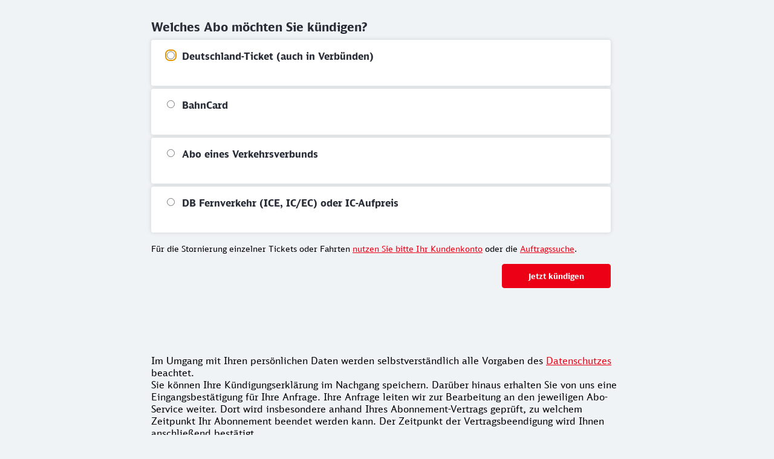

--- FILE ---
content_type: text/html
request_url: https://www.abo-bahn.de/abo/kuendigung/index.html?header=0
body_size: 651
content:
<!doctype html>
<html>
  <head>
    <meta http-equiv="content-type" content="text/html; charset=UTF-8">
    <meta http-equiv="X-UA-Compatible" content="IE=edge" >
    <meta name="gwt:property" content="locale=de_DE">
    <meta name="viewport" content="width=device-width, initial-scale=1.0, minimum-scale=1.0, maximum-scale=1.0, user-scalable=yes" />
    <link type="text/css" rel="stylesheet" href="../../styles/uni4.css">
    <link type="text/css" rel="stylesheet" href="../../styles/jamgwtlib.css">
    <link type="text/css" rel="stylesheet" href="../../styles/dbfonts2.css">
        <link href="../../favicon.ico" rel="shortcut icon">
    <title>DB Vertrieb GmbH - Kündigungsformular</title>

    <script type="text/javascript" language="javascript" src="/dbvertriebaboweb/dbvertriebaboweb.nocache.js"></script>

        <script type="text/javascript">
                var abobahncfg = {
                        debug : "debug",
                        masterurl : "https://www.bahn.de/kontakt/kuendigungsformular",
                        verbund : "kuend2",
                        entry : "index"
                }
        </script>
        <style>
      @media print {
           BUTTON {
              visibility: hidden;
           }
        }
        </style>

  </head>

  <body>

    <iframe src="javascript:''" id="__gwt_historyFrame" tabIndex='-1' style="position:absolute;width:0;height:0;border:0"></iframe>

    <!-- RECOMMENDED if your web app will not function without JavaScript enabled -->
    <noscript>
      <div style="width: 22em; position: absolute; left: 50%; margin-left: -11em; color: red; background-color: white; border: 1px solid red; padding: 4px; font-family: sans-serif">
        Ohne Javascript funktioniert diese Seite nicht!
      </div>
    </noscript>

    <div id="app"></div>
  </body>
</html>


--- FILE ---
content_type: text/css
request_url: https://www.abo-bahn.de/styles/uni4.css
body_size: 5204
content:
@CHARSET "UTF-8";
@import url(jamgwtlib.css);
@import url(textboxlistuni.css);
@import url(dbfonts.css);

HTML * {
	max-height: 1000000px;
}

BODY {
	font-family: Arial,Helvetica,sans-serif;
	font-size: 16px;
	margin: 0px;
	-webkit-text-size-adjust: none;
	background-color: #F0F3F5;
}

.pnlContents {
	margin: 0px;
	padding: 0px;
	width: 704px;
}

.iframecenter {
	margin: 0 auto;
}

.formular .pale {
 	margin: 25px 0px 5px 0px;
	background-color: #cccccc;
    border-top: 1px solid #cccccc;
    border-left: 1px solid #cccccc;
    border-right: 1px solid #999999;
    border-bottom: 1px solid #999999;
    font-size: 14px;
    font-weight: bold;
    padding: 10px 25px 8px 25px;
    color: #666666;
    display: inline-block;
    text-decoration: none;
    -webkit-box-shadow: 1px 2px 2px rgba(0,0,0,0.5);
    box-shadow: 1px 2px 2px rgba(0,0,0,0.5);
    -webkit-border-radius: 0; 
}

.formular .defaultbutton {
 	margin: 25px 0px 5px 0px;
	background-color: #f01414;
    border-top: 1px solid #cccccc;
    border-left: 1px solid #cccccc;
    border-right: 1px solid #ec0016;
    border-bottom: 1px solid #ec0016;
    font-size: 14px;
    font-weight: bold;
    padding: 10px 25px 8px 25px;
    color: white;
    display: inline-block;
    text-decoration: none;
    -webkit-box-shadow: 1px 2px 2px rgba(0,0,0,0.5);
    box-shadow: 1px 2px 2px rgba(0,0,0,0.5);
    -webkit-border-radius: 0; 
}

.formular .actionbutton {
	color: #000000;
	background-color: #eeeeee;
	border: 1px solid #cccccc;
	font-weight: normal;
	padding: 3px 10px 3px 10px;
	margin-bottom: 5px;
    -webkit-box-shadow: 1px 2px 2px rgba(0,0,0,0.5);
    box-shadow: 1px 2px 2px rgba(0,0,0,0.5);
}

.formular .actionbutton:disabled {
	color: #999999;
	background-color: #eeeeee;
	border: 1px solid #cccccc;
	font-weight: normal;
	padding: 3px 10px 3px 10px;
	margin-bottom: 5px;
    -webkit-box-shadow: 1px 2px 2px rgba(0,0,0,0.5);
    box-shadow: 1px 2px 2px rgba(0,0,0,0.5);
}


.pnlFormular {
	padding-left: 10px;
	padding-right: 10px;
	padding-top: 10px;
	padding-bottom: 10px;
	border-top: none;
	border-left: 1px solid #cccccc;
	border-right: 1px solid #cccccc;
	width: 704px;
}

.pnlFormularOrder {
	padding-left: 10px;
	padding-right: 10px;
	padding-top: 10px;
	padding-bottom: 10px;
	border-top: none;
	border-left: 1px solid #cccccc;
	border-right: 1px solid #cccccc;
	border-bottom: 1px solid #cccccc;
}

.formular {
	padding-left: 10px;
	padding-right: 10px;
	padding-top: 10px;
	padding-bottom: 10px;
	border: none;
	width: 95%;
	font-size: 14px;
}

.formularnomargin {
	padding: 0px 0px 0px 0px;
	border: none;
	width: 100%;
	font-size: 14px;
}

.formular .formentry {
	width: 100%;
}

.formular .formhelp {
	font-size: 14px;
	margin: 0px;
	padding: 15px 15px 15px 30px;
	border: 1px solid #d9d9d9;
	background-color: #eeeeee;
}

.formular TD {
	vertical-align: top;
}

.formular .gwt-RadioButton {
	position: relative;
	top: -3px;
}

.formular .gwt-RadioButton LABEL {
	position: relative;
	top: -2px;
}

.formular .formhint {
	color: rgb(40, 45, 55);
	padding: 8px 0px 8px 0px;
	margin: 0px;
}

.formular .formhintindent {
	color: #999999;
	padding: 0px 0px 8px 0px;
	margin: 0px;
	text-align: left;
	width: 100%;
}

.formular .formhintcenter {
	color: #999999;
	padding: 0px 0px 8px 0px;
	margin: 0px;
	text-align: center;
	width: 100%;
}

.forminput {
	margin-left: 0px;
	margin-right: 5px;
	vertical-align: middle;
	width: 99%;
	padding: 6px 2px 6px 2px;
	border: 1px solid #cccccc;
}

.formtextarea {
	margin-left: 0px;
	margin-right: 5px;
	vertical-align: middle;
	width: 99%;
	padding: 6px 2px 6px 2px;
	border: 1px solid #cccccc;
	height: 70px;
}

.formular .hintservice { 
        /* padding: 20px 8px 20px 8px; border-radius: 0.25rem; box-shadow: 0 2px 4px rgb(0 0 0 / 30%); margin: 0.5rem 0.5rem 0;"> */ 
        color: rgb(40, 45, 55); 
        text-align: left; 
        padding: 10px 15px 10px 18px; 
        /* 
        padding: 8px 8px 8px 8px; 
        margin: 0px; 
        margin-left: 15px; 
        border: 1px solid #cccccc; 
        background-color: #fafafa; 
        font-weight: bold; 
        */ 
        border-radius: 0.25rem; 
        box-shadow: 0 2px 4px rgb(0 0 0 / 30%); 
        font-weight: bold; 
}


.forminput5 {
	margin-left: 0px;
	margin-right: 5px;
	vertical-align: middle;
	width: 54px;
	padding: 6px 2px 6px 2px;
	border: 1px solid #cccccc;
	height: 20px;
}

.forminputzone {
	vertical-align: middle;
	width: 100%;
	padding: 5px 2px 5px 2px;
	border: 1px solid #cccccc;
	height: 18px;
	text-align: center;
	color: #000000;
}

input[disabled] {
	background-color: #dddddd;
}

.formlabel {
	padding: 8px 0px 2px 0px;
}

.formlabelonform {
	padding: 5px 10px 0px 30px;
	vertical-align: middle;
}

.formlabeldist {
	margin: 10px 0px 10px 0px;
	padding: 8px 0px 2px 0px;
}

.formlabelchk {
	padding: 4px 0px 2px 0px;
}


.formlabelvertrbed {
	padding: 0px 0px 0px 0px;
}


.formcheckbox {
	padding: 8px 0px 8px 0px;
}

.formcheckbox INPUT {
	float: left;
}

.formcheckbox LABEL {
	display: block;
	padding-left: 2em;
	color: #999999;
}

.formradio {
	display: inline;
	font-family: DBScreenSansBold, Arial, Helvetica, sans-serif;
    font-size: 16px;
	color: rgb(40,45,55);    
	padding: 8px 0px 8px 0px;
}

.formradio INPUT {
	flex: 0 0 auto;
	accent-color: #ec0016;
    background-color: initial;
    cursor: default;
    appearance: auto;
    box-sizing: border-box;
    margin: 3px 3px 0px 5px;
    padding: initial;
    border: initial;
}

.formradio2 {
	flex: 0 0 auto;
	accent-color: #ec0016;
    background-color: initial;
    cursor: default;
    appearance: auto;
    box-sizing: border-box;
    margin: 3px 3px 0px 5px;
    padding: initial;
    border: initial;
    line-height: 16px;
}

.formradio2 LABEL {
	display: flex;
	position: relative;
	top: -16px;
	left: 30px;
	font-family: DBScreenSansBold, Arial, Helvetica, sans-serif;
    font-size: 16px;
	color: rgb(40,45,55);
	padding-left: 5px;
}

.formradiolabel {
	font-family: DBScreenSansBold, Arial, Helvetica, sans-serif;
    font-size: 16px;
	color: rgb(40,45,55);
	cursor: pointer;
	padding: 0px 0px 0px 25px;
}

.formradiolabel2 {
	font-family: DBScreenSansBold, Arial, Helvetica, sans-serif;
    font-size: 14px;
	color: rgb(40,45,55);
	padding: 5px 0px 5px 40px;
}


.formradio LABEL {
	display: flex;
	position: relative;
	top: -20px;
	left: 30px;
	font-family: DBScreenSansBold, Arial, Helvetica, sans-serif;
    font-size: 16px;
	color: rgb(40,45,55);
	margin-right: 35px;
}

.formradioselected {
	padding-left: 2.5em;
	color: rgb(40,45,55);    
	padding-bottom: 8px;
}

.formradiochange {
	font-size: 16px;
	padding-left: 40px;
	color: #ec0016;
	text-decoration: underline;
	cursor: pointer;
}

.formselecttitle {
	font-family: DBScreenSansBold, Arial, Helvetica, sans-serif;
    font-size: 14px;
	color: rgb(40,45,55);    
	padding: 15px 0px 15px 2.8em;
}

.forminputlabel {
	font-family: DBScreenSansBold, Arial, Helvetica, sans-serif;
	font-size: 14px;
	padding: 15px 0px 8px 0px;
	color: rgb(40,45,55);    
}

.forminputlabelhdiv {
	font-family: DBScreenSansBold, Arial, Helvetica, sans-serif;
	font-size: 14px;
	padding: 15px 0px 8px 0px;
	color: rgb(40,45,55);    
	float: left;
}

.formselecthint {
	font-size: 12px;
	padding: 15px 0px 5px 3.2em;
	width: 80%;
}

.formlistboxindent {
	font-family: DBScreenSansBold, Arial, Helvetica, sans-serif;
    font-size: 14px;
	color: rgb(40,45,55);    
	margin-left: 2.8em;
	vertical-align: middle;
	width: 80%;
	padding: 5px 0px 5px 0px;
	border: 1px solid #999999;
	border-radius: 0px;
    background-color: #ffffff;
}

.formentry TD TABLE .formdatepicker {
	width: 90%;
	margin-left: 2.5em;
}

.formradioindent {
	padding: 20px 0px 20px 2.5em;
	margin-bottom: 10px;
}

.formradioindent INPUT {
	accent-color: rgb(240, 20, 20);
	background-color: initial;
    cursor: default;
    appearance: auto;
    box-sizing: border-box;
    margin: 3px 3px 0px 5px;
    padding: initial;
    border: initial;
}

.formradioindent LABEL {
	padding: 8px 0px 0px 1em;
	color: rgb(40,45,55);  
}


.formradioindent2 {
	flex: 0 0 auto;
	accent-color: #ec0016;
    background-color: initial;
    cursor: default;
    appearance: auto;
    box-sizing: border-box;
    margin: 10px 0px 10px 2.5em;
    padding: initial;
    border: initial;
    line-height: 1px;
}

.formradioindent2 INPUT {
	accent-color: rgb(240, 20, 20);
	background-color: initial;
    cursor: default;
    appearance: auto;
    box-sizing: border-box;
    margin: 3px 3px 0px 5px;
    padding: initial;
    border: initial;
}

.formradioindent2 LABEL {
	padding: 8px 0px 0px 1em;
	color: rgb(40,45,55);  
}





.formular .lbseltarif {
	margin-left: 0px;
	margin-right: 5px;
	vertical-align: middle;
	width: 150px;
	padding-left: 2px;
	padding-right: 2px;
	padding-top: 2px;
	padding-bottom: 2px;
	border: 1px solid #cccccc;
}

.formular .tbvbnr0 {
	margin-left: 5px;
	margin-right: 5px;
	vertical-align: middle;
	width: 50px;
	padding-left: 2px;
	padding-right: 2px;
	padding-top: 2px;
	padding-bottom: 2px;
	border: 1px solid #cccccc;
	height: 16px;
}

.formular .tbvbnr1 {
	margin-left: 0px;
	margin-right: 5px;
	vertical-align: middle;
	width: 50px;
	padding-left: 2px;
	padding-right: 2px;
	padding-top: 2px;
	padding-bottom: 2px;
	border: 1px solid #cccccc;
	height: 16px;
}

.formular .tbvbnr2 {
	margin-left: 0px;
	margin-right: 5px;
	vertical-align: middle;
	width: 25px;
	padding-left: 2px;
	padding-right: 2px;
	padding-top: 2px;
	padding-bottom: 2px;
	border: 1px solid #cccccc;
	height: 16px;
}

.formular .lbpreisstufe {
	margin-left: 0px;
	margin-right: 5px;
	vertical-align: middle;
	width: 120px;
	padding-left: 2px;
	padding-right: 2px;
	padding-top: 2px;
	padding-bottom: 2px;
	border: 1px solid #cccccc;
}

.minititle {
	font-size: 20px;
	font-weight: normal;
	padding-top: 15px;
	padding-bottom: 5px;
}

.minititle2 {
	font-family: DBScreenSansBold, Arial, Helvetica, sans-serif;
    font-size: 20px;
	color: rgb(40, 45, 55);    
	font-weight: 400;
	padding: 0px 0px 12px 0px;
	line-height: 20px;
	margin-top: 24px;
}

.formentrybox {
    background-color: rgb(255, 255, 255);
    padding: 16px 16px 8px 16px;
    margin-bottom: 5px;	
	border-bottom-left-radius: 4px;
    border-bottom-right-radius: 4px;
	border-top-left-radius: 4px;
    border-top-right-radius: 4px;
    background-color: rgb(255, 255, 255);
    box-shadow: rgba(0, 0, 0, 0.1) 0px 0px 6px 1px;
/*    width: 100%; */
}

.morespace {
	margin-top: 24px;
}

.formentry A {
	color: #ec0016;
	text-decoration: underline;
}

.formentryboxbutton {
	background: #ec0016;
    border: .0625rem solid #ec0016;
    border-radius: .25rem;
    color: #fff;
    cursor: pointer;
    font-weight: 700;
    min-width: 5.25rem;
    padding: 0.5rem;
    text-align: center;
    width: 180px;
    margin-left: 2.8em;
   /* float: right; */
}

.formular TABLE TD .formentryboxpanel {
	padding-left: 2.5em;
}

.formlistbox {
	font-family: DBScreenSansBold, Arial, Helvetica, sans-serif;
    font-size: 14px;
	margin-left: 0px;
	margin-right: 5px;
	vertical-align: middle;
	width: 100%;
	padding-left: 2px;
	padding-right: 2px;
	padding-top: 6px;
	padding-bottom: 6px;
	border: 1px solid #cccccc;
}

.formlistbox-missing {
	border: 1px solid #cc0000;
}

.forminput-preset {
	color: #999999;
}


.formlistboxsmall {
	font-size: 14px;
	margin-left: 0px;
	margin-right: 5px;
	vertical-align: middle;
	width: 100%;
	padding: 6px 2px 6px 2px;
	border: 1px solid #cccccc;
}

.formlistboxactions {
	position: relative;
	top: -2px;
	font-size: 12px;
	margin-left: 0px;
	margin-right: 5px;
	vertical-align: middle;
	width: 100%;
	padding: 3px 15px 3px 15px;
	border: 1px solid #cccccc;
	background-color: white;
}


.formlistboxsmalllabel {
	font-size: 14px;
	margin-left: 0px;
	margin-right: 5px;
	vertical-align: middle;
	padding-left: 2px;
	padding-right: 2px;
	padding-top: 6px;
	padding-bottom: 6px;
	width: 20%;
}

.formular .error {
	padding: 8px 0px 8px 0px;
	color: red;
	font-weight: bold;
}

.formular .fielderror {
	padding-left: 2.8em;
	color: red;
	width: 80%;
}

.formular .fielderrorfull {
	padding-left: 0em;
	color: red;
}


.formular .warning {
	padding: 8px 0px 8px 0px;
	/* color: #C08030; */
	color: #FFA020;
	font-weight: bold;
}


.right {
	text-align: right;
}

.hline {
	display: inline;
	margin-top: 0px;
	margin-bottom: 0px;
	background-color: #cccccc;
	width: 100%;
	height: 1px;
	font-size: 1px;
}

.hlineblock {
	border-top: 1px solid #cccccc;
	margin: 0px;
	height: 1px;
}

.vspace {
	display: inline;
	margin-top: 5px;
	margin-bottom: 0px;
	background-color: white;
	width: 100%;
	height: 1px;
	font-size: 0.05em;
}

.pnlMenu BUTTON {
	background-color: white;
	border-left: 1px solid #cccccc;
	border-top: 1px solid #cccccc;
	border-right: 1px solid #cccccc;
	border-bottom: none;
	font-size: 14px;
	margin-right: 20px;
	margin-bottom: 0px;
}

.pnlHead {
	background-color: #eeeeee;
	width: 100%;
}

.pnlHeadVSpacer {
	width: 20px;
}

.pnlImage {
	width: 140px;
	padding-left: 10px;
	margin-right: 10px;
}

.pnlPreis {
	margin-top: 5px;
	margin-bottom: 5px;
	margin-right: 10px; 
	background-color: #eeeeee;
	padding-top: 5px;
	padding-bottom: 5px;
	padding-right: 10px;
	border: 1px solid #cccccc;
	width: 100%;
}

.pnlPreis .label {
	
}

.pnlPreis .labeltrf2 {
	padding-top: 15px;
}


.pnlPreis .betrag {
	text-align: right;
}

.pnlPreis .betragtrf2 {
	text-align: right;
	padding-top: 15px;
}

.pnlPreis .labelschn {
	padding-top: 5px;
}

.pnlPreis .betragschn {
	text-align: right;
	padding-top: 5px;
}


.pnlPreis .labelgesamt {
	font-weight: bold;
}

.pnlPreis .betraggesamt {
	text-align: right;
	font-weight: bold;
	text-decoration: underline;
}

.verbindungen {
	width: 100%;
}

.verbindungen .th {
	border-bottom: 1px solid #cccccc;
	padding: 6px 0px 6px 0px;
}

.paletext {
	color: #a0a0a0;
}

.verbindungen TD {
	vertical-align: top;
	padding: 6px 2px 6px 2px;
}

.pfbg1 {
	background-color: #f0f0f0;
}

.pfbg2 {
	background-color: #e8e8e8;
}

.selectday {
	width: 100%;
	margin-left: 3px;
	border: 1px solid #cccccc;
	border-collapse: collapse;
}

.selectday TD {
	border: 1px solid #cccccc;
	height: 30px;
	width: 14%;
	text-align: center;
	vertical-align: middle;
}

.selectday TD:HOVER {
	background-color: #999999;
}

.selectday .dayselected {
	background-color: #333333;
	color: #ffffff;
}

.selectday .daynotselected {
	background-color: #ffffff;
	color: #000000;
}

.btnContinue {
	font-family: DBScreenSansBold, Arial, Helvetica, sans-serif;
    background: #ec0016;
    border: .0625rem solid #ec0016;
    border-radius: .25rem;
    color: #fff;
    cursor: pointer;
    min-width: 5.25rem;
    padding: 11px 32px;
    text-align: center;
    width: 180px;
}

.btnContinue:HOVER {
	background-color: #c00000;
	cursor: pointer;
}


.btnOnForm {
	color: #000000;
	background-color: #eeeeee;
	border: 1px solid #cccccc;
	font-weight: normal;
	padding: 7px 15px 7px 15px;
	margin-bottom: 5px;
    -webkit-box-shadow: 1px 2px 2px rgba(0,0,0,0.5);
    box-shadow: 1px 2px 2px rgba(0,0,0,0.5);
}

.btnOnFormCheckData {
	background-color: #f01414;
	border-top: 1px solid #cccccc;
	border-left: 1px solid #cccccc;
	border-right: 1px solid #cc0000;
	border-bottom: 1px solid #cc0000;
	font-size: 14px;
	font-weight: bold;
	padding: 5px 15px 5px 15px;
	color: white;
    display: inline-block;
    text-decoration: none;
    -webkit-box-shadow: 1px 2px 2px rgba(0,0,0,0.5);
    box-shadow: 1px 2px 2px rgba(0,0,0,0.5);
    -webkit-border-radius: 0;
}

.TblCheckData {
	background-color: #eeeeee;
	border: 1px solid #cccccc;
}

.btnOnFormImg {
	color: #000000;
	background-color: #eeeeee;
	border: 1px solid #cccccc;
	font-weight: normal;
	padding: 1px 6px 1px 6px;
	margin-bottom: 5px;
    -webkit-box-shadow: 1px 2px 2px rgba(0,0,0,0.5);
    box-shadow: 1px 2px 2px rgba(0,0,0,0.5);
}

.btnOnFormImg2 {
	color: #000000;
	background-color: #eeeeee;
	border: 1px solid #cccccc;
	font-weight: normal;
	padding: 1px 6px 1px 6px;
	margin: 8px 1px 5px 1px;
    -webkit-box-shadow: 1px 2px 2px rgba(0,0,0,0.5);
    box-shadow: 1px 2px 2px rgba(0,0,0,0.5);
}


.pnlMenu .menuentry BUTTON .btnOnMenuImg {
	color: #000000;
	background-color: #eeeeee;
	border: 1px solid #cccccc;
	font-weight: normal;
	padding: 0px;
	margin: 0px;
}

.pnlButtons {
	padding-left: 10px;
	padding-right: 10px;
	padding-bottom: 10px;
	margin-bottom: 100px;
	width: 95%;
	display: flex; 
	justify-content: flex-end
}

.abodebugtable {
	font-size: 10px;
	color: #000099;
	padding-left: 10px;
	width: 300px;
}

.abodebugtable TD {
	padding: 0px;
}

.tarifpartnerselect {
	padding: 0px;
	margin: 0px;
	display: inline;
}

.tarifpartnerselect .gwt-Image {
	padding: 0px;
	border: none;
	margin: 0px;
	display: inline;
	border-image-width: 0px;
}

.gwt-Image-selected {
	border: 5px solid red;
}

.gwt-Image-notselected {
	border: 5px solid white;
}


.pnlcrop {
	/* border: 5px dotted red; */
	border: 2px dashed red;
	/* background-color: transparent; */
	background-color: rgba(0, 0, 0, 0.25);
	cursor: pointer;
}

.gwt-DatePicker {
	width: 100%;
	font-size: 14px;
	border: 1px solid #aaaaaa;
	text-align: center;
	vertical-align: middle;
	background-color: #ffffff;
	/* box-shadow: 0px 0px 15px rgba(0,0,0,0.2); */
}

.datePickerPreviousButton {
	font-size: 15px;
	margin: 0px;
	padding: 3px;
	width: 25px;
	text-align: center;
	vertical-align: middle;
}

.datePickerNextButton {
	font-size: 15px;
	margin: 0px;
	padding: 3px;
	width: 25px;
	text-align: center;
	vertical-align: middle;
}

.datePickerMonthSelector {
	width: 100%;
}

.datePickerMonth {
	text-align: center;
	font-size: 15px;
	font-weight: bold;
	color: #aaaaaa;
	padding-top: 4px;
}

.datePickerDays {
	width: 100%;
}

.datePickerDay {
	width: 100%;
	line-height: 28px;
	font-size: 14px;
	text-align: center;
	vertical-align: middle;
	padding: 6px 0px 6px 0px;
	color: #333333;
	background-color: #ccccff;
}

.datePickerDayIsDisabled {
	/*
	background-image: linear-gradient(to right bottom, transparent calc(70% - 1px), #eeeeee  calc(70% - 1px), #eeeeee  calc(70% + 1px), transparent calc(70% + 1px)); 
	background-size: 0.75em 0.5em;
	*/	
	background-color: #eeeeee;
	text-decoration: line-through;
}

.datePickerWeekdayLabel {
	font-size: 14px;
	border: 10px solid #ffffff;
	text-align: center;
	vertical-align: middle;
	background-color: #ffffff;
}

.datePickerWeekendLabel {
	font-size: 14px;
	padding: 10px;
	text-align: center;
	vertical-align: middle;
}

.datePickerDayIsToday {
	color: #aa0000;
}

.datePickerDayIsWeekend {
	color: #aaaaaa;
}

.datePickerDayIsFiller {
	background-color: #eeeeee;
	/* text-decoration: line-through; */
}

.datePickerDayIsHighlighted {
	background-color: #666666;
	color: #ffffff;
	text-decoration: none;
}

.datePickerDayIsValue {
	background-color: #aa0000;
	color: #ffffff;
}

.datePickerDayIsValueAndHighlighted  {
	background-color: #aa0000;
	color: #ffffff;
}

#abowebprint {
	font-family: Arial,Helvetica,sans-serif;
	font-size: 11px;
}

#hoverview {
	font-size: 11px;
	border: 1px solid #999999;
	border-collapse: collapse;
}

#hoverview TH {
	padding: 5px;
	text-align: center;
	background-color: #eeeeee;
}

#hoverview TD {
	padding: 5px;
	text-align: center;
	background-color: white;
	border: 1px solid #cccccc;
}

.resulttable {
	border-collapse: collapse;
	margin-left: 5px;
}

.resulttable .th {
	background-color: #eeeeee;
    border: 1px solid #D9D9D9;
    color: #333333;
    font-size: 10px;
    font-weight: bold;
    vertical-align: middle;
    padding: 3px;
    height: 14px;
    border-collapse: collapse;
}


.resulttable TD {
    border: 1px solid #D9D9D9;
    color: #333333;
    font-size: 11px;
    padding: 3px;
    vertical-align: top;
}

.formularIndent {
	padding-left: 10px;
	padding-right: 10px;
	padding-top: 20px;
	padding-bottom: 20px;
	border: none;
	width: 1000px;
}

.avvlogin {
	margin-top: 50px;
	margin-left: 50px;
	padding: 30px;
	width: 150px;
	border: 1px solid #cccccc;
}

.formentry .vvspolygo {
	width: auto;
	font-size: 14px;
	margin-right: 10px;
}

.vvspolygo1 {
	width: 100%;
	padding: 6px 4px 2px 0px;
}

.vvspolygo2 {
	width: 100%;
	padding: 6px 0px 4px 0px;
}

.vvspolygo3 {
	width: 100%;
	padding: 6px 0px 2px 0px;
}

.vvspolygo4 {
	width: 100%;
	padding: 6px 0px 2px 0px;
}

.vvspolygo5 {
	width: 100%;
	padding: 6px 0px 2px 0px;
}

.vvspolygolbl1 {
	width: 100%;
	padding: 6px 2px 2px 6px;
	font-weight: bold;
	text-align: center;
}

.vvspolygolbl2 {
	width: 100%;
	padding: 6px 2px 2px 6px;
	font-weight: bold;
	text-align: center;
}

.vvspolygolbl3 {
	width: 100%;
	padding-top: 6px;
	font-weight: bold;
	text-align: center;
}

.vvspolygolbl4 {
	width: 100%;
	padding-top: 4px;
	font-weight: bold;
	text-align: center;
}


/*

.vvspolygo1 {
	width: 30px;
	padding: 6px 2px 2px 6px;
}

.vvspolygo2 {
	width: 30px;
	padding: 6px 2px 2px 6px;
}

.vvspolygo3 {
	width: 40px;
	padding: 6px 2px 2px 6px;
}

.vvspolygo4 {
	width: 40px;
	padding: 6px 2px 2px 6px;
}

.vvspolygo5 {
	width: 20px;
	padding: 6px 2px 2px 6px;
}

.vvspolygolbl1 {
	width: 15px;
	padding-top: 4px;
	padding-left: 10px;
	font-weight: bold;
}

.vvspolygolbl2 {
	padding-top: 6px;
	padding-left: 6px;
	padding-right: 6px;
	font-weight: bold;
}

.vvspolygolbl3 {
	padding-top: 6px;
	padding-left: 6px;
	padding-right: 6px;
	font-weight: bold;
}

.vvspolygolbl4 {
	width: 15px;
	padding-top: 4px;
	padding-left: 10px;
	font-weight: bold;
}

*/
.vvspolygofg {
	background-image: url("/images/vb/vvspolygofront.png");
	background-repeat: no-repeat;
	z-index: 5;
	height:100px;
	width: 400px;
}

.vvspolyfg1 {
	margin-left: 100px;
	margin-top: 42px;
	width: 45px;
	z-index: 10;
}

.vvspolyfg2 {
	margin-top: 42px;
	width: 45px;
	z-index: 10;
}

.trfinfotextopen {
	padding-left: 23px;
	padding-bottom: 10px;
	width: 510px;
	color: #999999;
}

.trfinfoinactive {
	background: url("/images/pfeil_inaktiv.png") no-repeat;
    width: 45px;
    height: 16px;
    margin-right: 4px;
    padding-left: 17px;
    padding-top: 3px;
    border: none;
    font-size: 11px;
}

.trfinfoactive {
	background: url("/images/pfeil_aktiv.png") no-repeat;
    width: 45px;
    height: 16px;
    margin-right: 4px;
    padding-left: 17px;
    padding-top: 3px;
    border: none;
    font-size: 11px;
}

.gwt-ToggleButton {
	background-color: #eeeeee;
	color: #000000;
	padding: 3px;
	border: 1px solid #333333;
	width: 10px;
}

.kuzumain {
	width: 100%;
	font-size: 12px;
}

.kuzu {
	padding: 5px 10px 5px 10px;
	border-collapse: collapse;
	font-size: 14px;
}

.kuzu TD {
	padding: 5px 5px 5px 5px;
}

.kuzu TD .nopadding TD {
	padding: 0px 0px 0px 0px;
}

.kuzu TEXTAREA {
	width: 100%;
}

.kuzuteaser {
	border: 1px solid #cccccc;
	background-color: #eeeeee;
	padding: 10px;
	cursor: pointer;
	width: 100%;
}

/*

	DONE
	
*/

.pnlHeader {
	bottom: 0px;
	left: 0px;
	border: 0px solid white;
	border-bottom: 8px solid #F01414;
	padding-bottom: 10px; 
	height: 50px;
	background-color: white; /* vvs: #ff6600; */
	text-align: center;
	width: 100%;
	vertical-align: middle;
}

.pnlHeaderLine {
	bottom: 0px;
	left: 0px;
	border: 0px solid white;
	border-bottom: 8px solid #F01414;
	padding-bottom: 0px; 
	background-color: white; /* vvs: #ff6600; */
	text-align: center;
	width: 100%;
	vertical-align: middle;
}

.pnlHeader-vvs {
	bottom: 0px;
	left: 0px;
	border: 0px solid white;
	border-bottom: 8px solid #ff6600;
	padding-bottom: 10px; 
	height: 50px;
	background-color: white; /* vvs: #ff6600; */
	text-align: center;
	width: 100%;
	vertical-align: middle;
}

.pnlHeader-mvv {
	bottom: 0px;
	left: 0px;
	border: 0px solid white;
	border-bottom: 8px solid #005da8;
	padding-bottom: 10px; 
	height: 50px;
	background-color: white; /* vvs: #ff6600; */
	text-align: center;
	width: 100%;
	vertical-align: middle;
}

.pnlHeader-vrn {
	bottom: 0px;
	left: 0px;
	border: 0px solid white;
	border-bottom: 8px solid #05a2e6;
	padding-bottom: 10px; 
	height: 50px;
	background-color: white; /* vvs: #ff6600; */
	text-align: center;
	width: 100%;
	vertical-align: middle;
}

.pnlHeader-avv {
	bottom: 0px;
	left: 0px;
	border: 0px solid white;
	border-bottom: 8px solid #c2cd12;
	padding-bottom: 10px; 
	height: 0px;
	background-color: white; /* vvs: #ff6600; */
	text-align: center;
	width: 100%;
	vertical-align: middle;
}


.pnlMenuHeader {
	width: 99%;
}

.imgHeader {
	margin: 0px;
	padding: 0px;
	display: block;
}

.lblHeader {
	color: white;
	font-size: 18px;
	font-weight: bold;
	text-align: center;
	padding-top: 5px;
	padding-left: 30px;
}

.lblSubtitle {
	color: white;
	font-size: 12px;
	font-weight: bold;
	text-align: center;
	padding-left: 30px;
}

.pnlMenu {
	bottom: 0px;
	left: 0px;
	text-align: center;
	border-right: 1px solid #4c4c4c;
}

.pnlMenu .menuentry {
	padding-top: 2px;
	padding-bottom: 2px;
	color: black;
	font-size: 12px;
	font-weight: bold;
	text-align: center;
	border-left: 1px solid #4c4c4c;
	border-top: none;
	border-right: none; /* 1px solid #4c4c4c; */
	border-bottom: none;
	vertical-align: middle;
	background-color: #e2e2e2;
	width: 100%;
	height: 36px;
	text-align: center;
}

.pnlMenu .menuentry BUTTON {
	margin: 0px;
	padding: 0px;
	background: none;
	border: none;
	height: 100%;
}

.pnlMenu .menuentry A {
	color: black;
	text-decoration: none;
}

.pnlMenu .menuentryselected {
	padding-top: 2px;
	padding-bottom: 2px;
	color: black;
	font-size: 12px;
	font-weight: bold;
	text-align: center;
	border-left: 1px solid #4c4c4c;
	border-top: none;
	border-right: none; /* 1px solid #4c4c4c; */
	border-bottom: none;
	vertical-align: middle;
	background-color: #e2e2e2;
	background-color: #848484;
	width: 100%;
}

.pnlMenu .menuentryselected BUTTON {
	margin: 0px;
	padding: 0px;
	background: none;
	border: none;
	color: white;
	height: 32px;
}

.pnlMenu .menuentryselected A {
	color: white;
	text-decoration: none;
}

.pnlmvvring {
	padding: 0px 0px 4px 0px;
	width: 100%; 
}

.lblmvvring {
	margin: 0px 5px 0px 5px;
	border: 1px solid #cccccc;
	height: 24px;
	width: 30px;
	text-align: center;
	vertical-align: middle;
	padding-top: 6px;
	line-height: 18px;
	font-weight: bold;
}

.lblmvvtxt {
	margin: 8px 25px 0px 25px; 
	vertical-align: middle;
	font-size: 14px;
	height: 100%;
}

UL {
	margin-top: 5px;
	margin-bottom: 5px;
}


.infodialog {
 	padding-top: 10px;
 	padding-left: 10px;
 	padding-right: 10px;
 	padding-bottom: 10px;
	background-color: #f9f9f9;
	border-top: 2px solid #cccccc;
	border-left: 2px solid #cccccc;
	border-right: 2px solid #333333;
	border-bottom: 2px solid #333333;
 	width: 90%;
 	max-width: 700px;
 	text-align: center;
 }
 
 .infodialog-content {
 	width: 100%;
 }
 
 .infodialog-header {
 	font-size: 20px;
 	font-weight: bold;
 	text-align: center;
 	vertical-align: middle;
 	padding: 10px 0px 20px 0px;
 }
 
 .infodialog-image {
 	background-color: white;
 	border: 1px solid #cccccc;
 	text-align: center;
 	width: 240px;
 	height: 360px;
 }
 
 .infodialog-info {
 	padding-top: 3px;
 	padding-bottom: 3px;
 	text-align: center;
 	width: 100%;
 }
 
 .infodialog-text {
 	padding: 10px 10px 0px 10px;
 	text-align: left;
 }
 
 
 .infodialog-button {
 	margin: 25px 0px 5px 0px;
	background-color: #f01414;
    border-top: 1px solid #cccccc;
    border-left: 1px solid #cccccc;
    border-right: 1px solid #cc0000;
    border-bottom: 1px solid #cc0000;
    font-size: 14px;
    font-weight: bold;
    padding: 10px 25px 8px 25px;
    color: white;
    display: inline-block;
    text-decoration: none;
    -webkit-box-shadow: 1px 2px 2px rgba(0,0,0,0.5);
    box-shadow: 1px 2px 2px rgba(0,0,0,0.5);
    -webkit-border-radius: 0; 
 }
 
.ftloginmsg {
	font-size: 14px;
	color: #333333;
	padding: 10px 5px 10px 5px;
	margin-bottom: 10px;
}

.ftformular {
	font-size: 14px;
	color: #333333;
}

.ftformular TD {
	padding: 10px 5px 10px 5px;
}

.ftresulttable {
	border-collapse: collapse;
	margin-left: 5px;
}

.ftresulttable .th {
	background-color: #eeeeee;
    border: 1px solid #D9D9D9;
    color: #333333;
    font-size: 12px;
    font-weight: bold;
    vertical-align: middle;
    padding: 3px;
    height: 14px;
    border-collapse: collapse;
}


.ftresulttable TD {
    border: 1px solid #D9D9D9;
    color: #333333;
    font-size: 12px;
    padding: 3px;
    vertical-align: top;
}

.fterror {
	padding: 10px 5px 10px 5px;
	color: red;
	font-weight: bold;
	font-size: 12px;
}

.ftsitelimit {
	width: 960px;
}

#header {
	padding-top: 16px;
	padding-bottom: 6px;
	height: 72px;
}

#header #logo {
	float: left;
	width: 240px;
}

.pnllogin {
	float: right;
	color: #ffffff;
	padding-top: 5px;
	font-weight: normal;
	font-size: 12px;
	vertical-align: middle;
}

#footer {
	width: 720px;
	background-color: #ff0000;
	color: #ffffff;
	padding-top: 10px;
	padding-bottom: 10px;
	padding-left: 244px;
	font-size: 12px;
}

#footer A {
	color: #ffffff;
	text-decoration: none;
}

#footerwide {
	width: 1010px;
	background-color: #ff0000;
	color: #ffffff;
	padding-top: 10px;
	padding-bottom: 10px;
	padding-left: 244px;
	font-size: 12px;
}

#footerwide A {
	color: #ffffff;
	text-decoration: none;
}


#nav-main {
	padding-top: 8px;
	padding-bottom: 8px;
	padding-left: 7px;
	background-image: url(../../images/bg/nav.jpg);
	background-repeat: no-repeat;
}

/*
.ftbtnLogout {
    margin: 0px 0px 0px 0px;
    background-color: #dddddd;
    border-top: 1px solid #cccccc;
    border-left: 1px solid #cccccc;
    border-right: 1px solid #999999;
    border-bottom: 1px solid #999999;
    font-size: 11px;
    font-weight: bold;
    padding: 3px 5px 3px 5px;
    color: #333333;
    text-decoration: none;
    -webkit-box-shadow: 1px 2px 2px rgba(0,0,0,0.5);
    box-shadow: 1px 2px 2px rgba(0,0,0,0.5);
    -webkit-border-radius: 0;
}
*/

.ftbtnLogout {
    margin: 0px 0px 0px 0px;
    background-color: #ee0000;
    border: 1px solid #ffffff;
    font-size: 11px;
    font-weight: bold;
    padding: 3px 5px 3px 5px;
    color: #ffffff;
    text-decoration: none;
    -webkit-box-shadow: 1px 2px 2px rgba(0,0,0,0.5);
    box-shadow: 1px 2px 2px rgba(0,0,0,0.5);
    -webkit-border-radius: 0;
}

.cbMarkAll {
	position: relative;
	top: -2px;
	font-size: 12px;
}

.abowebchat-header {
	margin: 0px 0px 0px 0px;
	padding-bottom: 10px;
	border-bottom: 8px solid #f01414;
}

.abowebchat-header-actions {
	float: right;
}

.abowebchat-refresh {
	color: #000000;
	background-color: #eeeeee;
	border: 1px solid #cccccc;
	font-weight: normal;
	padding: 7px 15px 7px 15px;
	margin-bottom: 5px;
    -webkit-box-shadow: 1px 2px 2px rgba(0,0,0,0.5);
    box-shadow: 1px 2px 2px rgba(0,0,0,0.5);
}

.abowebchat-close {
	color: #000000;
	background-color: #eeeeee;
	border: 1px solid #cccccc;
	font-weight: normal;
	padding: 7px 15px 7px 15px;
	margin-bottom: 5px;
	margin-left: 5px;
    -webkit-box-shadow: 1px 2px 2px rgba(0,0,0,0.5);
    box-shadow: 1px 2px 2px rgba(0,0,0,0.5);
}

.abowebchat-send {
	color: #000000;
	background-color: #eeeeee;
	border: 1px solid #cccccc;
	font-weight: normal;
	padding: 7px 15px 7px 15px;
	margin-bottom: 5px;
    -webkit-box-shadow: 1px 2px 2px rgba(0,0,0,0.5);
    box-shadow: 1px 2px 2px rgba(0,0,0,0.5);
}

.abowebchat-chatentries {
	padding: 5px 5px 5px 5px;
	margin-bottom: 5px;
	width: 100%;
}

.abowebchat-entryuser {
	background-color: #eeeeee;
	border-left: 3px solid #999999;
	padding: 10px 5px 5px 10px;
	margin-bottom: 15px;
	width: 80%;
}

.abowebchat-entryadmin {
	background-color: #eeeeee;
	border-right: 3px solid red;
	padding: 15px 5px 15px 5px;
	margin-bottom: 15px;
	width: 80%;
	text-align: right;
	float: right;
}

#talk {
    position: absolute; 
    bottom: 70px;
    height: 70px;
    border-top: 2px solid #cccccc;
    padding-top: 10px; 
}

#talk TEXTAREA {
	height: 80px;
	width: 100%;
	padding-bottom: 10px;
}

/*
.infobox {
	margin: 20px 5px 15px 5px;
	padding: 0px 0px 5px 50px;
    background-position: 0 0;
    background-repeat: no-repeat;
    background-size: 2rem 2rem;
	background-image: url("data:image/svg+xml;charset=utf-8,%3Csvg xmlns='http://www.w3.org/2000/svg' viewBox='0 0 12 24'%3E%3Cstyle%3E.st0{fill:%23878c96}%3C/style%3E%3Ccircle class='st0' cx='6' cy='4' r='4'/%3E%3Cpath class='st0' d='M10 22V10H0v2h2v10H0v2h12v-2z'/%3E%3C/svg%3E")
}
*/

#infobox {
	margin: 20px 5px 15px 5px;
	padding: 0px 0px 5px 20px;
}

#infobox P {
	padding: 15px 0px 15px 5px;
}

#infobox H1 {
	font-family: DBScreenSansBold, Arial, Helvetica, sans-serif;
    font-size: 16px;
	color: rgb(0,0,0);    
	font-weight: 400;
	margin: 3px;
}

#infobox UL {
	padding: 15px 0px 15px 25px;
}

#infobox LI {
	list-style-image: url("/images/check_green.png");
}

#infobox LI SPAN {
	position: relative;
	top: -5px;
	font-weight: 400;
}

#infobox A {
	color: #ec0016;
	text-decoration: underline;
}

#infobox A:visited {
	color: #ec0016;
	text-decoration: underline;
}

#infobox .linkbutton {
	font-family: DBScreenSansBold, Arial, Helvetica, sans-serif;
    background: #ec0016;
    border: .0625rem solid #ec0016;
    border-radius: .25rem;
    color: #fff;
    cursor: pointer;
    min-width: 5.25rem;
    padding: 0.5rem;
    text-align: center;
    width: 180px;
}

#infobox .linkbutton A {
	color: #ffffff;
	font-weight: bold;
	text-decoration: none;
}

#infobox .linkbutton A:visited {
	color: #ffffff;
	font-weight: bold;
	text-decoration: none;
}

infobox-header {
	font-size: 16px;
	font-weight: bold;
	padding-bottom: 15px;
}

.infobox2 {
	padding: 5px 0px 5px 0px;
}

.infobox2 A {
	color: #ec0016;
	text-decoration: underline;
}

.infobox2 A:visited {
	color: #ec0016;
	text-decoration: underline;
}

.senderror {
    background-color: rgb(255, 255, 255);
    padding: 24px 16px 24px 16px;
    box-shadow: rgba(0, 0, 0, 0.3) 0px 1px 6px 0px;
    margin: 10px;
    font-size: 14px;
    font-weight: bold;
    color: red;
    text-decoration: none;
}

.pnlHelp {
	margin: 0px;
	padding: 15px 15px 15px 15px;
	border: 1px solid #cccccc;
	text-align: center;
	width: 90%;
}

.btnOnHelpLeft {
	height: 60px;
	width: 25px;
	font-weight: bold;
	font-size: 24px;
}

.btnOnHelpRight {
	height: 60px;
	width: 25px;
	font-weight: bold;
	font-size: 24px;
}

.impressum {
	margin: 10px;
	font-size: 16px;
}

.impressum A {
	color: #ec0016;
	text-decoration: underline;
}

.impressum A:visited {
	color: #ec0016;
	text-decoration: underline;
}

#app A {
	color: #ec0016;
	text-decoration: underline;
}

#app A:visited {
	color: #ec0016;
	text-decoration: underline;
}

H2 {
	font-family: DBScreenSansBold, Arial, Helvetica, sans-serif;
    font-size: 20px;
	color: rgb(40, 45, 55);    
	font-weight: 400;
	padding: 0px 0px 12px 0px;
	line-height: 20px;
	margin: 24px 0px 0px 0px;
}


--- FILE ---
content_type: text/css
request_url: https://www.abo-bahn.de/styles/jamgwtlib.css
body_size: 691
content:
@CHARSET "UTF-8";

/* *****************************************************
	
	jamTextField
	
   ***************************************************** */
   
.jamTextField {
	font-family: Verdana;
	font-size: 10px;
}

.jamTextField .pnlTextField {
	
}

.jamTextField .tbTextField {
	border: 1px solid green;
}

.jamTextField .btnClear {
	width: 10px;
	height: 10px;
	background-color: white;
	border-left-color: red;
}


/* *****************************************************
	
	debug
	
   ***************************************************** */
 
 .jamdebug {
 	font-size: 9px;
	font-family: Verdana;
	text-align: right;
 }
 
 .debugmenu {
 	// position: fixed;
 	top: 1px;
 	left: 0px;
 	height: 30px;
 	width: 100%;
	text-align: right;
	border-bottom: 2px solid #aaaaaa;
	z-index: 99;
	background-color: #ffffff;
	padding-left: 5px;
	padding-top: 2px;
 }
 
 .debugtable {
 	// position: absolute;
 	margin-left: 5px;
 	// margin-top: 31px;
 
 }

.debugEntryTime {
 	font-size: 9px;
	font-family: Verdana;
	text-align: left;
}

.debugEntryText {
	padding-left: 5px;
 	font-size: 9px;
	font-family: Verdana;
	text-align: left;
}

/* *****************************************************
	
	DialogBox
	
   ***************************************************** */

.gwt-DialogBox {
	margin: 10px;
	background-color: white;
	border-top: 2px solid #cccccc;
	border-left: 2px solid #cccccc;
	border-right: 2px solid #333333;
	border-bottom: 2px solid #333333;
}

.gwt-DialogBox .Caption {
	background-color: #eeeeee;
	border-bottom: 1px solid #cccccc;
	padding: 10px 0px 10px 0px;
	text-align: center;
	vertical-align: middle;
	width: 100%;
}

.gwt-DialogBox .dialogContent {
	padding-top: 5px;
	padding-bottom: 5px;
	padding-left: 15px;
	padding-right: 15px;
	text-align: center;
}

.gwt-DialogBox .dialogMiddleCenter {
	width: 100%;
	text-align: center;
}

.gwt-DialogBox .dialogMiddleCenterInner {
	width: 100%;
	text-align: center;
}

/*
    .gwt-DialogBox .dialogContent { the wrapepr around the content }
    .gwt-DialogBox .dialogTopLeft { the top left cell }
    .gwt-DialogBox .dialogTopLeftInner { the inner element of the cell }
    .gwt-DialogBox .dialogTopCenter { the top center cell, where the caption is located }
    .gwt-DialogBox .dialogTopCenterInner { the inner element of the cell }
    .gwt-DialogBox .dialogTopRight { the top right cell }
    .gwt-DialogBox .dialogTopRightInner { the inner element of the cell }
    .gwt-DialogBox .dialogMiddleLeft { the middle left cell }
    .gwt-DialogBox .dialogMiddleLeftInner { the inner element of the cell }
    .gwt-DialogBox .dialogMiddleCenter { the middle center cell, where the content is located }
    .gwt-DialogBox .dialogMiddleCenterInner { the inner element of the cell }
    .gwt-DialogBox .dialogMiddleRight { the middle right cell }
    .gwt-DialogBox .dialogMiddleRightInner { the inner element of the cell }
    .gwt-DialogBox .dialogBottomLeft { the bottom left cell }
    .gwt-DialogBox .dialogBottomLeftInner { the inner element of the cell }
    .gwt-DialogBox .dialogBottomCenter { the bottom center cell }
    .gwt-DialogBox .dialogBottomCenterInner { the inner element of the cell }
    .gwt-DialogBox .dialogBottomRight { the bottom right cell }
    .gwt-DialogBox .dialogBottomRightInner { the inner element of the cell }
*/

/* *****************************************************
	
	Upload, Picviewer
	
   ***************************************************** */
   
 .jamupload {
 	padding-top: 10px;
 	padding-left: 10px;
 	padding-right: 10px;
 	padding-bottom: 10px;
	background-color: #eeeeee;
	border-top: 2px solid #cccccc;
	border-left: 2px solid #cccccc;
	border-right: 2px solid #333333;
	border-bottom: 2px solid #333333;
 	width: 240px;
 	text-align: center;
 }
 
 .jamupload-header {
 	padding-top: 3px;
 	padding-bottom: 3px;
 	border-bottom: 1px solid white;
 	text-align: center;
 	vertical-align: middle;
 	width: 240px;
 }
 
 .jamupload-image {
 	background-color: white;
 	border: 1px solid #cccccc;
 	text-align: center;
 	width: 240px;
 	height: 180px;
 }
 
 .jamupload-info {
 	padding-top: 3px;
 	padding-bottom: 3px;
 	text-align: center;
 	width: 240px;
 }
 
 .jamupload-buttons {
 	text-align: center;
 	width: 240px;
 }

.gwt-Image {
	display: block;
}

BUTTON .jamupload-buttononimage {
	width: 30px;
	height: 30px;
}


.jampicview {
 	padding-top: 10px;
 	padding-left: 10px;
 	padding-right: 10px;
 	padding-bottom: 10px;
	background-color: #eeeeee;
	border-top: 2px solid #cccccc;
	border-left: 2px solid #cccccc;
	border-right: 2px solid #333333;
	border-bottom: 2px solid #333333;
 	width: 480px;
 	text-align: center;
 }
 
 .jampicview-header {
 	padding-top: 3px;
 	padding-bottom: 3px;
 	border-bottom: 1px solid white;
 	text-align: center;
 	vertical-align: middle;
 	width: 240px;
 }
 
 .jampicview-image {
 	background-color: white;
 	border: 1px solid #cccccc;
 	text-align: center;
 	width: 240px;
 	height: 180px;
 }
 
 .jampicview-info {
 	padding-top: 3px;
 	padding-bottom: 3px;
 	text-align: center;
 	width: 240px;
 }
 
 .jampicview-buttons {
 	text-align: center;
 	width: 240px;
 }

.gwt-PopupPanel {
	background-color: #eeeeee;
	border: 1px solid black;
}

.jamuploadbg {
}
	
.pnlcrop {
	/* border: 5px dotted red; */
	border: 2px dashed red;
	background-color: transparent;
	cursor: move;
	z-index: 80;
}

.btnSizeImage {
	border: 5px dashed #ff0000;
	background-color: transparent;
	cursor: pointer;
	z-index: 81;
}

.nw {
	cursor: nw-resize;
}

.ne {
	cursor: ne-resize;
}

.sw {
	cursor: sw-resize;
}

.se {
	cursor: se-resize;
}



--- FILE ---
content_type: text/css
request_url: https://www.abo-bahn.de/styles/textboxlistuni.css
body_size: 624
content:
@CHARSET "UTF-8";
.jam-textbox {
    cursor: text;
	font-family: Arial,Helvetica,sans-serif;
	font-size: 14px;
    position: relative;
}
.jam-textboxlist-formfield {
	display: none;
}


.jam-textboxlist-reset {
	background-color: #DEE7F8;
    border: solid #CAD8F3;
	border-radius: 0 0 0 10px;
	border-width: 0 0 1px 1px;
	left: auto;
	line-height: 18px;
	margin: 0;
	padding: 0 0px 0 4px;
    position: absolute;
    right: -2px;
    top: 1px;
}
.jam-textboxlist-reset:hover {
	background-color: #BBCEF1;
	border-color: #6D95E0;
	cursor: pointer;
}
.jam-textboxlist-reset:after {
	content: "✘";
}
.input .jam-textboxlist-reset {
	display: none;
}

.jam-textboxlist-bits {
    background-color: #FFFFFF;
    width: auto;
	border: 1px solid #999999;
    margin: 0;
    overflow: hidden;
    /*padding: 3px 4px 0;*/
    padding: 0px 0px 0px 2px;
    width: 100%;
}
.input .jam-textboxlist-bits {
	border: none;
}
.jam-textboxlist-bit {
    clear: none;
    cursor: default;
    display: block;
    float: left;
    list-style-type: none;
    margin: 2px 2px 3px 3px;
    padding: 0;
    width: 100%;
}
.input .jam-textboxlist-bit {
	margin: 0;
}
.jam-textboxlist-bit-box {
    background: none repeat scroll 0 0 #DEE7F8;
    border: 1px solid #CAD8F3;
    border-radius: 9px 9px 9px 9px;
    cursor: default;
    line-height: 18px;
    padding: 0 5px;
    position: relative;
}
.jam-textboxlist-bit-box.jam-textboxlist-bit-focused,
.jam-textboxlist-bit-box:hover {
	background: none repeat scroll 0 0 #BBCEF1;
    border: 1px solid #6D95E0;
}

.jam-textboxlist-bit-deletable {
	padding-right: 15px;
}

.jam-textboxlist-bit-close {
    cursor: pointer;
    display: block;
    font-size: 10px;
    line-height: 7px;
    height: 7px;
    position: absolute;
    right: 4px;
    top: 6px;
    width: 8px;
}

.jam-textboxlist-bit-close:hover {
    border: medium none;
    text-decoration: none;
}

.noinput .jam-textboxlist-bit-editable-input {
	border: none;
	width: 100%;
	padding: 4px 0px 4px 0px;
}

.jam-textboxlist-bit-close:after {
	/*✘✔*/
	content: "✘";
}

.jam-textboxlist-suggestions {
	display: none;
	max-height: 250px;
	opacity: 1.0;
	overflow: auto;
	position: absolute;
	width: 100%;
	z-index: 200;
	border: 1px solid #cccccc;
	/* test */
	white-space: nowrap;
	
}
.jam-textboxlist-suggestions.jam-textboxlist-suggestions-visible {
	display: block;
}
.jam-textboxlist-suggestions ul {
	margin: 0;
	padding: 0;
}


.jam-textboxlist-suggestions li {
	background-color: #ffffff;
	cursor: pointer;
	list-style: none outside none;
	margin: 0;
	padding: 1px 6px;
}

.jam-textboxlist-suggestions li.jam-textboxlist-suggestions-suggestion-selected {
	background-color: #cccccc;
}

.jam-textboxlist-bits-missing {
	border: 1px solid #cc0000;
}

 
 /*
.jam-textboxlist-suggestions li:hover {
	background-color: #6D95E0;
}
*/

.formentry TD TABLE {
	width: 100%;
}

.gwt-SuggestBox {
	font-size: 14px;
	margin-left: 0px;
    margin-right: 5px;
    vertical-align: middle;
    width: 100%;
    padding: 6px 2px 6px 2px;
    border: 1px solid #cccccc;
}

.gwt-SuggestBox-missing {
	border: 1px solid #cc0000;
}

.gwt-SuggestBoxPopup {
	font-size: 14px;
	color: black;
	background-color: white;
	margin-left: 0px;
    margin-right: 5px;
    vertical-align: middle;
    padding: 6px 2px 6px 2px;
    border: 1px solid #cccccc;
}

.gwt-SuggestBoxPopup .item {
	background-color: white;
	color: #666666;	
}
.gwt-SuggestBoxPopup .item-selected {
	background-color: #cccccc;
	color: #000000;
}

.suggestPopupContent {
	height: 150px;
	overflow-y: scroll;
}

--- FILE ---
content_type: text/css
request_url: https://www.abo-bahn.de/styles/dbfonts.css
body_size: 143249
content:
@font-face{font-family:DBScreenSans;font-style:normal;font-weight:700;src:url([data-uri]) format("woff2")}
@font-face{font-family:DBScreenSans;font-style:normal;font-weight:400;src:url([data-uri]) format("woff2")}
@font-face{font-family:DBScreenSansBold;font-style:normal;font-weight:400;src:url([data-uri]) format("woff2")}

BODY {
	font-family: DBScreenSans,Arial,Helvetica,sans-serif;
	font-size: 16px;
}

SELECT {
	font-family: DBScreenSans,Arial,Helvetica,sans-serif;
}

BUTTON {
	font-family: DBScreenSans,Arial,Helvetica,sans-serif;
}

.pnlHeader {
	height: 56px;
	background: #ffffff;
	border: none;
	box-shadow: 0 2px 8px 0 rgba(0,0,0,0.3);
	padding-left: 10px;
	margin-bottom: 10px; 
}

.pnlMenu {
	border: none;
	padding: 8px 5px 8px 5px;
	background-color: #ffffff;
    font-size: 14px;
    font-weight: 700;
    text-align: center;
}

.pnlMenu TD {
	border: none;
	background-color: #ffffff;
}

.pnlMenu .menuentryselected {
	border: none;
	background-color: #ffffff;
}

.pnlMenu .menuentryselected BUTTON {
	color: #000000;
	width: 80%;
    border-bottom: 2px solid #000000;
    font-weight: 700;
}

.pnlMenu .menuentry {
	border: none;
	background-color: #ffffff;
}

.pnlMenu .menuentry BUTTON {
	color: #aaaaaa;
	width: 80%;
    border-bottom: 2px solid #bbbbbb;
    font-weight: 700;
}



--- FILE ---
content_type: text/javascript
request_url: https://www.abo-bahn.de/dbvertriebaboweb/81F22A11E280BC60DDE611EF3CEDE399.cache.js
body_size: 177273
content:
dbvertriebaboweb.onScriptDownloaded(["var $wnd = $wnd || window.parent;var __gwtModuleFunction = $wnd.dbvertriebaboweb;var $sendStats = __gwtModuleFunction.__sendStats;$sendStats('moduleStartup', 'moduleEvalStart');var $gwt_version = \"2.11.0\";var $strongName = '81F22A11E280BC60DDE611EF3CEDE399';var $gwt = {};var $doc = $wnd.document;var $moduleName, $moduleBase;function __gwtStartLoadingFragment(frag) {var fragFile = 'deferredjs/' + $strongName + '/' + frag + '.cache.js';return __gwtModuleFunction.__startLoadingFragment(fragFile);}function __gwtInstallCode(code) {return __gwtModuleFunction.__installRunAsyncCode(code);}function __gwt_isKnownPropertyValue(propName, propValue) {return __gwtModuleFunction.__gwt_isKnownPropertyValue(propName, propValue);}function __gwt_getMetaProperty(name) {return __gwtModuleFunction.__gwt_getMetaProperty(name);}var $stats = $wnd.__gwtStatsEvent ? function(a) {return $wnd.__gwtStatsEvent && $wnd.__gwtStatsEvent(a);} : null;var $sessionId = $wnd.__gwtStatsSessionId ? $wnd.__gwtStatsSessionId : null;function L(){}\nfunction E4(){}\nfunction B4(){}\nfunction ac(){}\nfunction dc(){}\nfunction gc(){}\nfunction jc(){}\nfunction mc(){}\nfunction oc(){}\nfunction rc(){}\nfunction uc(){}\nfunction xc(){}\nfunction zc(){}\nfunction Cc(){}\nfunction Ec(){}\nfunction Hc(){}\nfunction Xc(){}\nfunction bd(){}\nfunction jd(){}\nfunction Bd(){}\nfunction Kd(){}\nfunction ge(){}\nfunction me(){}\nfunction re(){}\nfunction ye(){}\nfunction Fe(){}\nfunction Bg(){}\nfunction ti(){}\nfunction Ni(){}\nfunction ij(){}\nfunction kj(){}\nfunction _l(){}\nfunction $o(){}\nfunction eq(){}\nfunction gq(){}\nfunction fs(){}\nfunction nt(){}\nfunction ry(){}\nfunction Ey(){}\nfunction Gy(){}\nfunction Ky(){}\nfunction My(){}\nfunction Oy(){}\nfunction Qy(){}\nfunction Sy(){}\nfunction kz(){}\nfunction mz(){}\nfunction oz(){}\nfunction rz(){}\nfunction tz(){}\nfunction wz(){}\nfunction Az(){}\nfunction Dz(){}\nfunction Kz(){}\nfunction Oz(){}\nfunction $z(){}\nfunction NE(){}\nfunction cF(){}\nfunction jF(){}\nfunction lG(){}\nfunction OI(){}\nfunction XI(){}\nfunction iJ(){}\nfunction pJ(){}\nfunction yJ(){}\nfunction LJ(){}\nfunction TJ(){}\nfunction _J(){}\nfunction _K(){}\nfunction hK(){}\nfunction pK(){}\nfunction xK(){}\nfunction FK(){}\nfunction NK(){}\nfunction UK(){}\nfunction gL(){}\nfunction nL(){}\nfunction uL(){}\nfunction BL(){}\nfunction RL(){}\nfunction bP(){}\nfunction wP(){}\nfunction CP(){}\nfunction EP(){}\nfunction PP(){}\nfunction U4(){}\nfunction K5(){}\nfunction M5(){}\nfunction t6(){}\nfunction d8(){}\nfunction Oab(){}\nfunction Qab(){}\nfunction Reb(){}\nfunction qhb(){}\nfunction qnb(){}\nfunction Mib(){}\nfunction Oib(){}\nfunction rjb(){}\nfunction fkb(){}\nfunction mkb(){}\nfunction flb(){}\nfunction Llb(){}\nfunction wob(){}\nfunction Nqb(){}\nfunction trb(){}\nfunction Krb(){}\nfunction Mrb(){}\nfunction kub(){}\nfunction qCb(){}\nfunction yCb(){}\nfunction CDb(){}\nfunction CGb(){}\nfunction tGb(){}\nfunction wGb(){}\nfunction zGb(){}\nfunction FGb(){}\nfunction IGb(){}\nfunction IFb(){}\nfunction YEb(){}\nfunction $Eb(){}\nfunction LGb(){}\nfunction OGb(){}\nfunction RGb(){}\nfunction bpb(a){}\nfunction y8(a,b){}\nfunction hb(a,b){a.b=b}\nfunction qy(a,b){a.b=b}\nfunction py(a,b){a.a=b}\nfunction Rd(a,b){a.a=b}\nfunction RA(a,b){a.a=b}\nfunction bJ(a,b){a.a=b}\nfunction cJ(a,b){a.b=b}\nfunction I4(a,b){a.b=b}\nfunction H4(a,b){a.a=b}\nfunction Us(a,b){a.N=b}\nfunction Bt(a,b){a.p=b}\nfunction B8(a,b){a.g=b}\nfunction H8(a,b){a.j=b}\nfunction I8(a,b){a.k=b}\nfunction ZI(a,b){a.f=b}\nfunction s6(a,b){a.d=b}\nfunction $7(a,b){a.e=b}\nfunction A7(a){a6(a)}\nfunction $6(){Z6()}\nfunction _d(){$d()}\nfunction Dpb(){Apb()}\nfunction hi(a){Uh=a}\nfunction hh(a){this.a=a}\nfunction bh(a){this.a=a}\nfunction eh(a){this.a=a}\nfunction Zf(a){this.a=a}\nfunction Og(a){this.a=a}\nfunction Rg(a){this.a=a}\nfunction Xg(a){this.a=a}\nfunction $g(a){this.a=a}\nfunction wi(a){this.a=a}\nfunction fj(a){this.a=a}\nfunction Ml(a){this.a=a}\nfunction ko(a){this.a=a}\nfunction mo(a){this.a=a}\nfunction Qp(a){this.a=a}\nfunction Sp(a){this.a=a}\nfunction Vp(a){this.a=a}\nfunction Xp(a){this.a=a}\nfunction Zp(a){this.a=a}\nfunction _p(a){this.a=a}\nfunction cq(a){this.a=a}\nfunction iq(a){this.a=a}\nfunction lq(a){this.a=a}\nfunction lt(a){this.a=a}\nfunction at(a){this.a=a}\nfunction ct(a){this.a=a}\nfunction et(a){this.a=a}\nfunction ht(a){this.a=a}\nfunction jt(a){this.a=a}\nfunction pt(a){this.a=a}\nfunction tt(a){this.a=a}\nfunction Et(a){this.a=a}\nfunction Gt(a){this.a=a}\nfunction It(a){this.a=a}\nfunction Lt(a){this.a=a}\nfunction Qt(a){this.a=a}\nfunction Zs(a){this.a=a}\nfunction tu(a){this.a=a}\nfunction vu(a){this.a=a}\nfunction Su(a){this.a=a}\nfunction Sw(a){this.a=a}\nfunction Uw(a){this.a=a}\nfunction Uv(a){this.a=a}\nfunction Wv(a){this.a=a}\nfunction my(a){this.a=a}\nfunction Xz(a){this.a=a}\nfunction cA(a){this.a=a}\nfunction pA(a){this.a=a}\nfunction vA(a){this.a=a}\nfunction SE(a){this.a=a}\nfunction UE(a){this.a=a}\nfunction kE(a){this.b=a}\nfunction kN(a){this.a=a}\nfunction pN(a){this.a=a}\nfunction LL(a){this.a=a}\nfunction _L(a){this.a=a}\nfunction fM(a){this.a=a}\nfunction rM(a){this.a=a}\nfunction QM(a){this.a=a}\nfunction Q4(a){this.a=a}\nfunction W4(a){this.a=a}\nfunction $4(a){this.b=a}\nfunction IL(){this.a={}}\nfunction _n(a,b){a.db=b}\nfunction xq(a,b){a.eb=b}\nfunction Abb(a,b){a.e=b}\nfunction Bbb(a,b){a.d=b}\nfunction Cbb(a,b){a.f=b}\nfunction Dbb(a,b){a.k=b}\nfunction Ebb(a,b){a.j=b}\nfunction Fbb(a,b){a.n=b}\nfunction Ydb(a,b){a.n=b}\nfunction Vdb(a,b){a.j=b}\nfunction Kfb(a,b){a.a=b}\nfunction Ofb(a,b){a.a=b}\nfunction $nb(a,b){a.a=b}\nfunction _nb(a,b){a.b=b}\nfunction Hgb(a,b){a.b=b}\nfunction Grb(a,b){a.b=b}\nfunction Frb(a,b){a.a=b}\nfunction Hrb(a,b){a.d=b}\nfunction bob(a,b){a.d=b}\nfunction aob(a,b){a.c=b}\nfunction oob(a,b){a.c=b}\nfunction cob(a,b){a.e=b}\nfunction dob(a,b){a.f=b}\nfunction eob(a,b){a.g=b}\nfunction fob(a,b){a.i=b}\nfunction Irb(a,b){a.f=b}\nfunction Jrb(a,b){a.g=b}\nfunction uub(a,b){a.a=b}\nfunction vub(a,b){a.b=b}\nfunction ZGb(a,b){a.b=b}\nfunction kd(a,b){t8(a,b)}\nfunction rd(a,b){t8(a,b)}\nfunction Cd(a,b){t8(a,b)}\nfunction md(a,b){u8(a,b)}\nfunction td(a,b){u8(a,b)}\nfunction Ed(a,b){u8(a,b)}\nfunction ue(a,b){u8(a,b)}\nfunction Be(a,b){u8(a,b)}\nfunction Je(a,b){u8(a,b)}\nfunction ne(a,b){t8(a,b)}\nfunction se(a,b){t8(a,b)}\nfunction ze(a,b){t8(a,b)}\nfunction He(a,b){t8(a,b)}\nfunction Ez(a,b){t8(a,b)}\nfunction Gz(a,b){u8(a,b)}\nfunction C8(a,b){F8(a,b)}\nfunction D8(a,b){G8(a,b)}\nfunction or(a,b){cr(b,a)}\nfunction Pt(a,b){a.a.i=b}\nfunction XG(b,a){b.src=a}\nfunction aab(a){this.a=a}\nfunction hdb(a){this.a=a}\nfunction wdb(a){this.a=a}\nfunction seb(a){this.a=a}\nfunction Heb(a){this.a=a}\nfunction Leb(a){this.a=a}\nfunction tfb(a){this.a=a}\nfunction Afb(a){this.a=a}\nfunction Efb(a){this.a=a}\nfunction Egb(a){this.a=a}\nfunction Cgb(a){this.a=a}\nfunction uhb(a){this.a=a}\nfunction vhb(a){this.a=a}\nfunction cjb(a){this.a=a}\nfunction djb(a){this.a=a}\nfunction ijb(a){this.a=a}\nfunction sjb(a){this.a=a}\nfunction xjb(a){this.a=a}\nfunction Xjb(a){this.c=a}\nfunction pfb(a){this.b=a}\nfunction _kb(a){this.a=a}\nfunction blb(a){this.a=a}\nfunction cmb(a){this.a=a}\nfunction dnb(a){this.a=a}\nfunction ipb(a){this.a=a}\nfunction vpb(a){this.a=a}\nfunction xpb(a){this.a=a}\nfunction Fpb(a){this.a=a}\nfunction Iqb(a){this.a=a}\nfunction Sqb(a){this.a=a}\nfunction $sb(a){this.a=a}\nfunction otb(a){this.a=a}\nfunction qtb(a){this.a=a}\nfunction ttb(a){this.a=a}\nfunction utb(a){this.a=a}\nfunction xtb(a){this.a=a}\nfunction Atb(a){this.a=a}\nfunction Dtb(a){this.a=a}\nfunction Htb(a){this.a=a}\nfunction Ktb(a){this.a=a}\nfunction Otb(a){this.a=a}\nfunction ltb(a){this.b=a}\nfunction Dub(a){this.a=a}\nfunction Tub(a){this.a=a}\nfunction Zub(a){this.a=a}\nfunction rvb(a){this.a=a}\nfunction Avb(a){this.a=a}\nfunction kwb(a){this.a=a}\nfunction uwb(a){this.a=a}\nfunction Gwb(a){this.a=a}\nfunction axb(a){this.a=a}\nfunction rAb(a){this.a=a}\nfunction WAb(a){this.a=a}\nfunction _Ab(a){this.a=a}\nfunction OAb(a){this.d=a}\nfunction uBb(a){this.a=a}\nfunction zBb(a){this.a=a}\nfunction EBb(a){this.a=a}\nfunction mDb(a){this.a=a}\nfunction qDb(a){this.a=a}\nfunction kDb(a){this.b=a}\nfunction LCb(a){this.b=a}\nfunction $Cb(a){this.b=a}\nfunction aCb(a){this.c=a}\nfunction yHb(a){this.a=a}\nfunction Jh(a){Gh();Eh=a}\nfunction wD(a){vD=a;xE()}\nfunction V5(){V5=B4;s7()}\nfunction Ud(){this.r=be()}\nfunction GJ(){this.c=++DJ}\nfunction gAb(){eAb(this)}\nfunction W3(a){return a.e}\nfunction aH(b,a){b.name=a}\nfunction bH(b,a){b.value=a}\nfunction Qd(a,b){Q8(a,b.a)}\nfunction Ly(a,b){P8(a,b.a)}\nfunction q8(a,b){P8(a,b.a)}\nfunction U7(a,b){R8(a,b.g)}\nfunction Y4(a,b){Y4(a.b,b)}\nfunction Ir(a,b){Eq(a.g,b)}\nfunction $8(a,b){d9(a.a,b)}\nfunction Keb(a,b){Ntb(b,a)}\nfunction Qeb(a,b){ntb(b,a)}\nfunction dtb(a){etb(a,a.b)}\nfunction ftb(a){btb(a,a.b)}\nfunction qd(){this.a=new bd}\nfunction rg(){jg();kg(this)}\nfunction Jg(){Bg.call(this)}\nfunction Lg(){Bg.call(this)}\nfunction Qh(){Bg.call(this)}\nfunction ri(){Bg.call(this)}\nfunction Di(){Bg.call(this)}\nfunction um(){ok.call(this)}\nfunction Am(){ok.call(this)}\nfunction _m(){ok.call(this)}\nfunction fn(){ok.call(this)}\nfunction mn(){ok.call(this)}\nfunction yn(){ok.call(this)}\nfunction yu(){qo.call(this)}\nfunction vo(){qo.call(this)}\nfunction Xw(){qo.call(this)}\nfunction Hv(){$k.call(this)}\nfunction jy(){fy.call(this)}\nfunction Z8(){Z8=B4;Y8=e9()}\nfunction gE(){gE=B4;fE=$wnd}\nfunction vN(){vN=B4;new XDb}\nfunction Lhb(){Lhb=B4;Phb()}\nfunction akb(){akb=B4;_jb()}\nfunction uHb(a,b){a.push(b)}\nfunction etb(a,b){zg(a.a,b)}\nfunction k8(a,b){R8(a,b.Wh)}\nfunction HL(a,b,c){a.a[b]=c}\nfunction VG(b,a){b.action=a}\nfunction WG(b,a){b.target=a}\nfunction fc(a){return new dc}\nfunction lc(a){return new jc}\nfunction qc(a){return new oc}\nfunction wc(a){return new uc}\nfunction Bc(a){return new zc}\nfunction Gc(a){return new Ec}\nfunction Sc(a){return new Oc}\nfunction Zc(a){return new Xc}\nfunction dd(a){return new bd}\nfunction od(a){return new jd}\nfunction vd(a){return new qd}\nfunction Gd(a){return new Bd}\nfunction Md(a){return new Kd}\nfunction Pd(a){return new Jd}\nfunction Xd(a){return new Ud}\nfunction ee(a){return new _d}\nfunction ke(a){return new ge}\nfunction qe(a){return new me}\nfunction we(a){return new re}\nfunction De(a){return new ye}\nfunction Le(a){return new Fe}\nfunction Iy(a){return new Gy}\nfunction Iz(a){return new Dz}\nfunction qz(a){return new oz}\nfunction vz(a){return new tz}\nfunction yz(a){return new wz}\nfunction Cz(a){return new Az}\nfunction Mz(a){return new Kz}\nfunction Qz(a){return new Oz}\nfunction OE(a){return a.mf()}\nfunction T7(a){return new P7}\nfunction g8(a){return new e8}\nfunction Jd(){this.a=new RBb}\nfunction J7(){this.b=new RBb}\nfunction q5(){this.a=new Txb}\nfunction WD(){WD=B4;VD=new L}\nfunction YE(a){XE();WE.of(a)}\nfunction T6(a){$wnd.alert(a)}\nfunction SA(a){RA(this,a.id)}\nfunction jjb(a){hjb(a.a,a.b)}\nfunction Xcb(a,b){kdb(a.a,b)}\nfunction Xib(a,b){dhb(a.a,b)}\nfunction Fkb(a,b){Lkb(a.a,b)}\nfunction ebb(a,b){a.e[KMb]=b}\nfunction YG(b,a){b.checked=a}\nfunction cH(b,a){b.htmlFor=a}\nfunction kib(a){return ':'+a}\nfunction tpb(){Bg.call(this)}\nfunction avb(){RD.call(this)}\nfunction dvb(){RD.call(this)}\nfunction pwb(){RD.call(this)}\nfunction rwb(){RD.call(this)}\nfunction Qwb(){RD.call(this)}\nfunction ayb(){RD.call(this)}\nfunction EDb(){RD.call(this)}\nfunction bFb(){RD.call(this)}\nfunction HF(b,a){b.tabIndex=a}\nfunction $G(b,a){b.disabled=a}\nfunction VF(a,b,c){a.add(b,c)}\nfunction Bq(a,b){EF(a.te(),b)}\nfunction xb(){xb=B4;wb=new Yb}\nfunction Vy(){Vy=B4;Uy=new hz}\nfunction EE(){EE=B4;DE=new NE}\nfunction MF(){MF=B4;LF=new lG}\nfunction SI(){SI=B4;RI=new XI}\nfunction $O(){$O=B4;ZO=new bP}\nfunction O4(){O4=B4;N4=new U4}\nfunction Z6(){Z6=B4;Y6=new GJ}\nfunction Nfb(){Nfb=B4;new XDb}\nfunction ilb(){this.a=new XDb}\nfunction nnb(){this.a=new RBb}\nfunction Erb(){this.a=new RBb}\nfunction bEb(){this.a=new XDb}\nfunction _Fb(){this.a=new uFb}\nfunction XGb(){this.a=new XDb}\nfunction p8(a){return new pwb}\nfunction s8(a){return new Zwb}\nfunction E8(a){return new RBb}\nfunction P8(a,b){d9(a.a,''+b)}\nfunction Xk(a,b,c){a.W=b;a.Z=c}\nfunction iy(a,b,c){a.b=b;a.a=c}\nfunction ED(a,b){a.e=b;BD(a,b)}\nfunction SD(a){QD.call(this,a)}\nfunction Ws(a){Xs.call(this,a)}\nfunction wA(a){vA.call(this,a)}\nfunction AB(a){vA.call(this,a)}\nfunction XDb(){gAb.call(this)}\nfunction iEb(){gAb.call(this)}\nfunction Rgb(){Sgb.call(this)}\nfunction Qqb(){Nqb.call(this)}\nfunction Zwb(){pwb.call(this)}\nfunction UM(a){SM.call(this,a)}\nfunction mN(a){QD.call(this,a)}\nfunction h8(a){QD.call(this,a)}\nfunction c5(a){$4.call(this,a)}\nfunction cE(b,a){b[b.length]=a}\nfunction _G(b,a){b.maxLength=a}\nfunction iE(a,b){gE();a.text=b}\nfunction Ek(a,b){return a.e-b.e}\nfunction GL(a,b){return a.a[b]}\nfunction snb(a){return new qnb}\nfunction Ynb(a){return new Qnb}\nfunction rq(a){return V5(),a.eb}\nfunction wq(a,b){xq(a,(V5(),b))}\nfunction Njb(a,b){Qjb(a,b,a.c)}\nfunction rA(){pA.call(this,xPb)}\nfunction sA(){pA.call(this,yPb)}\nfunction BA(){pA.call(this,zPb)}\nfunction CA(){pA.call(this,APb)}\nfunction DA(){pA.call(this,BPb)}\nfunction FA(){pA.call(this,CPb)}\nfunction GA(){pA.call(this,DPb)}\nfunction HA(){pA.call(this,EPb)}\nfunction IA(){pA.call(this,FPb)}\nfunction IB(){pA.call(this,NPb)}\nfunction mB(){pA.call(this,GPb)}\nfunction nB(){pA.call(this,HPb)}\nfunction oB(){pA.call(this,IPb)}\nfunction qB(){pA.call(this,JPb)}\nfunction rB(){pA.call(this,KPb)}\nfunction CB(){pA.call(this,MPb)}\nfunction fD(){pA.call(this,OPb)}\nfunction jD(){pA.call(this,GNb)}\nfunction uD(){this.a=Date.now()}\nfunction WF(a){MF();return a|0}\nfunction jE(a,b){a.c=b;return a}\nfunction m7(a,b){a.__listener=b}\nfunction tF(a,b){$F((MF(),a),b)}\nfunction GF(a,b){cG((MF(),a),b)}\nfunction _fb(a,b){fgb(a,b,b,-1)}\nfunction Akb(a,b){return a.b[b]}\nfunction Tkb(a){return !!a&&a.d}\nfunction Lcb(a){return V5(),a.a}\nfunction Z9(a){return $stats(a)}\nfunction Mab(a){UM.call(this,a)}\nfunction $lb(a){SD.call(this,a)}\nfunction _ub(a){SD.call(this,a)}\nfunction bvb(a){SD.call(this,a)}\nfunction evb(a){SD.call(this,a)}\nfunction ewb(a){SD.call(this,a)}\nfunction qwb(a){SD.call(this,a)}\nfunction swb(a){SD.call(this,a)}\nfunction Rwb(a){UD.call(this,a)}\nfunction Swb(a){SD.call(this,a)}\nfunction byb(a){SD.call(this,a)}\nfunction bnb(a){QD.call(this,a)}\nfunction aFb(a){SD.call(this,a)}\nfunction cib(){eib.call(this,2)}\nfunction Epb(a){Apb();a.click()}\nfunction hob(a){heb(a.d);a.c=-1}\nfunction hvb(a){return NHb(a),a}\nfunction mFb(a){return !!a&&a.b}\nfunction KF(a){a=Hxb(a);return a}\nfunction JO(){JO=B4;IO=new XDb}\nfunction qE(){qE=B4;!!(XE(),WE)}\nfunction BEb(){BEb=B4;AEb=DEb()}\nfunction gvb(){gvb=B4;fvb=false}\nfunction Uab(a){vab.call(this,a)}\nfunction ueb(a){seb.call(this,a)}\nfunction h7(){CM.call(this,null)}\nfunction Sf(){_e();Bf.call(this)}\nfunction dib(a){eib.call(this,a)}\nfunction vHb(a,b){a.splice(b,1)}\nfunction ukb(a,b){a.style[pRb]=b}\nfunction ck(a,b,c){a.pb=b;a.eb=c}\nfunction dk(a,b,c){a.pb=b;a.tb=c}\nfunction Z7(a,b){rN(jIb,b);a.a=b}\nfunction Xeb(a,b){Udb(a,b);--a.g}\nfunction SP(a,b){return Wvb(a,b)}\nfunction DP(a){return a[4]||a[1]}\nfunction Zfb(a){return V5(),a.eb}\nfunction Ykb(a){a.d=false;Blb(a)}\nfunction gmb(a){cmb.call(this,a)}\nfunction wmb(a){cmb.call(this,a)}\nfunction jmb(a){gmb.call(this,a)}\nfunction kmb(a){gmb.call(this,a)}\nfunction tmb(a){gmb.call(this,a)}\nfunction umb(a){gmb.call(this,a)}\nfunction vmb(a){gmb.call(this,a)}\nfunction Dmb(a){gmb.call(this,a)}\nfunction lmb(a){kmb.call(this,a)}\nfunction pmb(a){kmb.call(this,a)}\nfunction nmb(a){lmb.call(this,a)}\nfunction Amb(a){wmb.call(this,a)}\nfunction Eub(a){Leb.call(this,a)}\nfunction cvb(a){bvb.call(this,a)}\nfunction $wb(a){qwb.call(this,a)}\nfunction Wxb(a){bvb.call(this,a)}\nfunction Txb(){Zub.call(this,'')}\nfunction Uxb(){Zub.call(this,'')}\nfunction xDb(a){PCb.call(this,a)}\nfunction GFb(a){uBb.call(this,a)}\nfunction zHb(a){yHb.call(this,a)}\nfunction iob(a){++a.c;return a.c}\nfunction Ovb(a){Mvb(a);return a.n}\nfunction qvb(a,b){return a.a-b.a}\nfunction zvb(a,b){return a.a-b.a}\nfunction _wb(a,b){return a.a-b.a}\nfunction Nvb(a){return a.e&&a.e()}\nfunction lob(a){teb(a.b,a.c,a.a)}\nfunction $x(a,b){Ekb(a.b,b);Yx(a)}\nfunction uz(a,b){S8(a,a.b[--a.a])}\nfunction mA(a,b){DF(b,'role',a.a)}\nfunction Gsb(a,b){a.R=null;a.Q=b}\nfunction uFb(){this.a=null;zDb()}\nfunction KCb(){throw W3(new ayb)}\nfunction BM(a,b){return NM(a.a,b)}\nfunction xQ(a){return a.l|a.m<<22}\nfunction c4(a,b){return Z3(a,b)>0}\nfunction f4(a,b){return Z3(a,b)<0}\nfunction j5(b,a){return b.test(a)}\nfunction Cq(a,b,c){Nq(a.te(),b,c)}\nfunction A8(a,b){$8(a,''+O8(a,b))}\nfunction R8(a,b){$8(a,''+O8(a,b))}\nfunction MI(a){KI();cE(HI,a);NI()}\nfunction gI(){eI.call(this,eQb,0)}\nfunction UA(){pA.call(this,'img')}\nfunction eB(){pA.call(this,'log')}\nfunction TC(){pA.call(this,'row')}\nfunction kD(){pA.call(this,'tab')}\nfunction _9(){aab.call(this,X9++)}\nfunction w4(){u4==null&&(u4=[])}\nfunction G6(){this.a=new CM(null)}\nfunction vab(a){xq(this,(V5(),a))}\nfunction _bb(a){xq(this,(V5(),a))}\nfunction Idb(a){xq(this,(V5(),a))}\nfunction abb(a,b){bbb((V5(),a),b)}\nfunction ibb(a,b){Ddb(a.b,b,true)}\nfunction sdb(a,b){Ddb(a.d,b,true)}\nfunction rcb(a,b){Zbb(a,b);kcb(a)}\nfunction jhb(){jhb=B4;qab();Djb()}\nfunction Gmb(){Gmb=B4;Fmb=new Umb}\nfunction Apb(){Apb=B4;zpb=new XDb}\nfunction pub(){pub=B4;oub=new XDb}\nfunction lub(){lub=B4;gub=new kub}\nfunction lCb(){lCb=B4;kCb=new qCb}\nfunction xCb(){xCb=B4;wCb=new yCb}\nfunction zDb(){zDb=B4;yDb=new CDb}\nfunction Hi(){Hi=B4;_e();Gi=new zd}\nfunction Zi(){Zi=B4;ci();Yi=new Ud}\nfunction yf(){if(!(db(),cb))return}\nfunction oq(a,b){Nq(a.te(),b,true)}\nfunction zq(a,b,c){a.ye(b);a.we(c)}\nfunction Eq(a,b){Pq((V5(),a.eb),b)}\nfunction Gq(a,b){f6((V5(),a.eb),b)}\nfunction Od(a,b){Rd(b,JQ(N8(a),8))}\nfunction Wx(a,b){return glb(a.d,b)}\nfunction Sk(a,b){Gk.call(this,a,b)}\nfunction jl(a,b){Gk.call(this,a,b)}\nfunction LA(){pA.call(this,'form')}\nfunction MA(){pA.call(this,'grid')}\nfunction VA(){pA.call(this,'link')}\nfunction WA(){pA.call(this,'list')}\nfunction fB(){pA.call(this,'main')}\nfunction hB(){pA.call(this,'math')}\nfunction iB(){pA.call(this,'menu')}\nfunction pB(){pA.call(this,'note')}\nfunction bB(a,b){Gk.call(this,a,b)}\nfunction xB(a,b){Gk.call(this,a,b)}\nfunction aD(a,b){Gk.call(this,a,b)}\nfunction TD(a,b){GD.call(this,a,b)}\nfunction rD(){pA.call(this,'tree')}\nfunction CE(){lE!=0&&(lE=0);pE=-1}\nfunction PCb(a){this.b=a;this.a=a}\nfunction kA(a,b){this.b=a;this.a=b}\nfunction zi(a,b){this.a=a;this.b=b}\nfunction Ck(a,b){this.a=a;this.b=b}\nfunction Gk(a,b){this.d=a;this.e=b}\nfunction Oxb(a,b){a.a+=b;return a}\nfunction FH(a,b){Gk.call(this,a,b)}\nfunction eI(a,b){Gk.call(this,a,b)}\nfunction uI(a,b){Gk.call(this,a,b)}\nfunction wI(){uI.call(this,'PX',0)}\nfunction yI(){uI.call(this,'EM',2)}\nfunction zI(){uI.call(this,'EX',3)}\nfunction AI(){uI.call(this,'PT',4)}\nfunction BI(){uI.call(this,'PC',5)}\nfunction CI(){uI.call(this,'IN',6)}\nfunction DI(){uI.call(this,'CM',7)}\nfunction EI(){uI.call(this,'MM',8)}\nfunction yr(){this.f=new Tjb(this)}\nfunction lM(a,b){this.b=a;this.a=b}\nfunction iN(a,b){this.b=a;this.a=b}\nfunction wO(a,b){Gk.call(this,a,b)}\nfunction XO(a,b){Gk.call(this,a,b)}\nfunction NM(a,b){return Yzb(a.d,b)}\nfunction a4(a,b){return Z3(a,b)==0}\nfunction d4(a,b){return Z3(a,b)>=0}\nfunction g4(a,b){return Z3(a,b)<=0}\nfunction nF(a){return RF((MF(),a))}\nfunction wF(a){return QF((MF(),a))}\nfunction zF(a){return gG((MF(),a))}\nfunction BF(a){return hG((MF(),a))}\nfunction m6(a){return j7((V5(),a))}\nfunction IE(a){return !!a.a||!!a.f}\nfunction U8(a){return !!a.b[--a.a]}\nfunction L7(a,b){this.a=a;this.b=b}\nfunction W7(a,b){TD.call(this,a,b)}\nfunction z9(a,b){Gk.call(this,a,b)}\nfunction Zcb(){$cb.call(this,true)}\nfunction kH(b,a){b.selectedIndex=a}\nfunction FF(b,a){b.innerHTML=a||''}\nfunction EF(b,a){b.className=a||''}\nfunction btb(a,b){a.c=true;Ag(a,b)}\nfunction g6(a,b){V5();k7();z7(a,b)}\nfunction n6(a,b){V5();k7();z7(a,b)}\nfunction cab(d,a,b,c){d[c][1](a,b)}\nfunction eab(d,a,b,c){d[c][2](a,b)}\nfunction Dab(a,b){Ddb(a.a,b,false)}\nfunction jbb(a,b){Ddb(a.b,b,false)}\nfunction kdb(a,b){Ddb(a.d,b,false)}\nfunction uq(a,b){Nq(a.te(),b,false)}\nfunction Xq(a,b){!!a.cb&&AM(a.cb,b)}\nfunction Yq(a,b){!!a.cb&&AM(a.cb,b)}\nfunction Rb(a,b){return a.b[FHb(b)]}\nfunction fAb(a){return a.a.c+a.c.c}\nfunction TDb(a){this.c=a;SDb(this)}\nfunction uob(){vob.call(this,null)}\nfunction qA(){pA.call(this,'alert')}\nfunction PA(){pA.call(this,'group')}\nfunction HB(){pA.call(this,'radio')}\nfunction oD(){pA.call(this,'timer')}\nfunction xI(){uI.call(this,'PCT',1)}\nfunction Eg(a){$wnd.clearTimeout(a)}\nfunction BE(a){$wnd.clearTimeout(a)}\nfunction $F(a,b){a.dispatchEvent(b)}\nfunction ZG(b,a){b.defaultChecked=a}\nfunction V7(a){TD.call(this,a,null)}\nfunction C6(a){B6();return F6(z6,a)}\nfunction a8(a,b){Z7(a.a,b);return a}\nfunction c8(a,b){$7(a.a,b);return a}\nfunction U6(){if(!L6){N7();L6=true}}\nfunction V6(){if(!P6){O7();P6=true}}\nfunction k7(){if(!i7){x7();i7=true}}\nfunction Xb(){Xb=B4;Vb=Zb();Wb=$b()}\nfunction gz(){gz=B4;ez=iz();fz=jz()}\nfunction sn(){sn=B4;rn=new Qfb(FJb)}\nfunction Gh(){Gh=B4;th();Ch=new RBb}\nfunction IN(){IN=B4;vN();HN=new XDb}\nfunction P9(){z9.call(this,'INT',5)}\nfunction Hdb(a,b){aH((V5(),a.eb),b)}\nfunction Gfb(a,b){bH((V5(),a.eb),b)}\nfunction ggb(a,b){kH((V5(),a.eb),b)}\nfunction Sab(a,b){FF((V5(),a.eb),b)}\nfunction Tab(a,b){GF((V5(),a.eb),b)}\nfunction zeb(a,b){WG((V5(),a.eb),b)}\nfunction lhb(a,b){_G((V5(),a.eb),b)}\nfunction uab(a){pab.Cg((V5(),a.eb))}\nfunction ncb(a,b){!!a.p&&OBb(a.p,b)}\nfunction Ecb(a,b){Zbb(a.j,b);kcb(a)}\nfunction Ejb(a,b){Gk.call(this,a,b)}\nfunction Bhb(a,b){Gk.call(this,a,b)}\nfunction Gjb(){Ejb.call(this,eQb,0)}\nfunction kjb(a,b){this.a=a;this.b=b}\nfunction Xfb(a,b){this.a=a;this.b=b}\nfunction shb(a,b){this.a=a;this.b=b}\nfunction Mlb(a,b){this.a=a;this.b=b}\nfunction Olb(a,b){this.a=a;this.b=b}\nfunction Qlb(a,b){this.a=a;this.b=b}\nfunction Wgb(a,b){this.b=a;this.a=b}\nfunction qjb(a,b){this.b=a;this.a=b}\nfunction onb(a,b){this.b=a;this.a=b}\nfunction Tlb(a,b){GD.call(this,a,b)}\nfunction sqb(a,b){Gk.call(this,a,b)}\nfunction brb(a,b){Gk.call(this,a,b)}\nfunction rrb(a,b){Gk.call(this,a,b)}\nfunction rtb(a,b){this.a=a;this.b=b}\nfunction cpb(){bpb(this);this.b=EJb}\nfunction Kmb(a){Gmb();return a.data}\nfunction Wub(a,b){return mxb(a.a,b)}\nfunction ekb(a){return hG((MF(),a))}\nfunction tkb(a){return RF((MF(),a))}\nfunction LAb(a){return a.b<a.d.xg()}\nfunction _Db(a,b){return Yzb(a.a,b)}\nfunction mlb(a,b,c){vlb(nlb(a,c),b)}\nfunction plb(a,b,c){ylb(nlb(a,c),b)}\nfunction Ttb(a,b){VG((V5(),a.eb),b)}\nfunction Stb(a){(V5(),a.eb).reset()}\nfunction Wmb(a){OM(a.a,a.d,a.c,a.b)}\nfunction HEb(a,b){return a.a.get(b)}\nfunction K(a,b){return WQ(a)===WQ(b)}\nfunction RQ(a){return typeof a===XHb}\nfunction WQ(a){return a==null?null:a}\nfunction YQ(a){UHb(a==null);return a}\nfunction FEb(){BEb();return new AEb}\nfunction bqb(){qab();Kpb.call(this)}\nfunction PFb(a,b){Gk.call(this,a,b)}\nfunction kBb(a,b){this.c=a;this.d=b}\nfunction szb(){this.a=new $wnd.Date}\nfunction sHb(a,b,c){a.splice(b,0,c)}\nfunction uA(a,b,c){DF(b,a.a,tA(a,c))}\nfunction Ny(a,b){R8(a,b.a);P8(a,b.b)}\nfunction Ry(a,b){R8(a,b.a);P8(a,b.b)}\nfunction Br(a,b){sr(a,b,(V5(),a.eb))}\nfunction Zn(a,b){a.M=b;$n(a,Pc(a.M))}\nfunction cG(a,b){a.textContent=b||''}\nfunction Dg(a){$wnd.clearInterval(a)}\nfunction vk(a){db();fk(a,true);uk(a)}\nfunction Fub(a){dJ(oG($doc),a,null)}\nfunction CM(a){DM.call(this,a,false)}\nfunction zA(){pA.call(this,'banner')}\nfunction eD(){pA.call(this,'slider')}\nfunction XC(){pA.call(this,'search')}\nfunction JB(){pA.call(this,'region')}\nfunction J9(){z9.call(this,'CHAR',2)}\nfunction H9(){z9.call(this,'BYTE',1)}\nfunction R9(){z9.call(this,'LONG',6)}\nfunction HH(){FH.call(this,'NONE',0)}\nfunction iI(){eI.call(this,'LEFT',2)}\nfunction dlb(a){rM.call(this,Mkb(a))}\nfunction fpb(a,b){gpb.call(this,a,b)}\nfunction Pcb(a,b){Ucb(a,uJ(b),vJ(b))}\nfunction Qcb(a,b){Vcb(a,uJ(b),vJ(b))}\nfunction pzb(a,b){a.a.setTime(q4(b))}\nfunction Pxb(a,b){a.a+=''+b;return a}\nfunction Qxb(a,b){a.a+=''+b;return a}\nfunction Xlb(c,a,b){c.open(a,b,true)}\nfunction Hub(a){tub(a.a);uq(a.b,zSb)}\nfunction gi(a,b){Tab(a.b,b);Dq(a.b,b)}\nfunction e6(a,b,c){V5();a.style[b]=c}\nfunction e4(a){return typeof a===XHb}\nfunction pq(a){return uF((V5(),a.eb))}\nfunction qq(a){return vF((V5(),a.eb))}\nfunction Vmb(a){throw W3(new rmb(a))}\nfunction fy(){this.e=new sjb(new RBb)}\nfunction Oh(a){this.a=a;Bg.call(this)}\nfunction pi(a){this.a=a;Bg.call(this)}\nfunction Bi(a){this.a=a;Bg.call(this)}\nfunction iA(a){this.a=a;Bg.call(this)}\nfunction XA(){pA.call(this,'listbox')}\nfunction nD(){pA.call(this,'textbox')}\nfunction pD(){pA.call(this,'toolbar')}\nfunction qD(){pA.call(this,'tooltip')}\nfunction lD(){pA.call(this,'tablist')}\nfunction yA(){pA.call(this,'article')}\nfunction gB(){pA.call(this,'marquee')}\nfunction kB(){pA.call(this,'menubar')}\nfunction QA(){pA.call(this,'heading')}\nfunction QH(){FH.call(this,'FLEX',17)}\nfunction SH(){FH.call(this,'BLOCK',1)}\nfunction YH(){FH.call(this,'TABLE',7)}\nfunction jI(){eI.call(this,'RIGHT',3)}\nfunction KJ(a){!!a.a&&gH(a.a);hH(a.a)}\nfunction SJ(a){!!a.a&&gH(a.a);hH(a.a)}\nfunction $J(a){!!a.a&&gH(a.a);hH(a.a)}\nfunction gK(a){!!a.a&&gH(a.a);hH(a.a)}\nfunction oK(a){!!a.a&&gH(a.a);hH(a.a)}\nfunction wK(a){!!a.a&&gH(a.a);hH(a.a)}\nfunction _P(a){return aQ(a.l,a.m,a.h)}\nfunction uF(a){return eG((MF(),LF),a)}\nfunction vF(a){return fG((MF(),LF),a)}\nfunction bG(a,b){return a.contains(b)}\nfunction dab(c,a,b){return c[b][0](a)}\nfunction tab(a,b){(V5(),a.eb)[gRb]=!b}\nfunction fab(a,b){sr(a,b,(V5(),a.eb))}\nfunction efb(a,b){sr(a,b,(V5(),a.eb))}\nfunction tcb(a,b){qcb(a,new shb(a,b))}\nfunction ocb(a,b){a.k=b?b:(Ahb(),xhb)}\nfunction $gb(a,b){this.b=a;this.a=a+b}\nfunction ZM(a){this.a=a;Bg.call(this)}\nfunction Yib(){Zib.call(this,new Rgb)}\nfunction Qpb(){Rpb.call(this,new Wab)}\nfunction aqb(){Rpb.call(this,new Eab)}\nfunction Rpb(a){Spb.call(this,a,true)}\nfunction F9(){z9.call(this,'VOID',10)}\nfunction N9(){z9.call(this,'FLOAT',4)}\nfunction V9(){z9.call(this,'SHORT',8)}\nfunction $5(a,b,c){V5();y7(a,c6(b),c)}\nfunction Jpb(a,b){(V5(),a.eb)[gRb]=!b}\nfunction jwb(a,b){return iwb(a.a,b.a)}\nfunction twb(a,b){return vwb(a.a,b.a)}\nfunction Fwb(a,b){return Hwb(a.a,b.a)}\nfunction gzb(a,b){return oxb(a.a,b.a)}\nfunction sxb(a,b){return a.indexOf(b)}\nfunction eFb(a){return a!=null?R(a):0}\nfunction Rzb(a){return !a?null:a.Ef()}\nfunction pnb(a){return a.e==1||a.e==3}\nfunction hwb(a){return XQ((NHb(a),a))}\nfunction Qkb(a){Kkb();Pkb(a);nzb(a,1)}\nfunction Lmb(a){Gmb();return a.length}\nfunction sEb(a){this.a=FEb();this.b=a}\nfunction KEb(a){this.a=FEb();this.b=a}\nfunction Ts(a){Bq(a.a,sNb);Bq(a.b,sNb)}\nfunction At(a){Bq(a.a,sNb);Bq(a.b,sNb)}\nfunction ol(a,b){pob(a.rb,a.j,b);a.d=b}\nfunction Cr(a,b){vr(a,b,(V5(),a.eb),0)}\nfunction CHb(){yHb.call(this,'UTF-8')}\nfunction EA(){pA.call(this,'combobox')}\nfunction KA(){pA.call(this,'document')}\nfunction OA(){pA.call(this,'gridcell')}\nfunction YA(){pA.call(this,'listitem')}\nfunction lB(){pA.call(this,'menuitem')}\nfunction tD(){pA.call(this,'treeitem')}\nfunction sD(){pA.call(this,'treegrid')}\nfunction UC(){pA.call(this,'rowgroup')}\nfunction mD(){pA.call(this,'tabpanel')}\nfunction Yb(){Xb();Ub.call(this,Vb,Wb)}\nfunction hz(){gz();Ub.call(this,ez,fz)}\nfunction TH(){FH.call(this,'INLINE',2)}\nfunction XH(){FH.call(this,'RUN_IN',6)}\nfunction ME(a,b){a.c=PE(a.c,[b,false])}\nfunction q6(a,b){mcb(b.a,a);p6.c=false}\nfunction pF(a,b){return bG((MF(),a),b)}\nfunction tG(a,b){return NF((MF(),a),b)}\nfunction DG(a,b){return YF((MF(),a),b)}\nfunction wG(a){return OF((MF(),a),uPb)}\nfunction jH(a){return (MF(),a).options}\nfunction z8(a){return S8(a,a.b[--a.a])}\nfunction X8(a){this.e=new RBb;this.c=a}\nfunction PM(a){this.d=new XDb;this.c=a}\nfunction Jhb(a){this.a=a;Bg.call(this)}\nfunction jtb(a){this.a=a;Bg.call(this)}\nfunction tub(a){a.f=a.e=false;Ptb=null}\nfunction Cub(a){return !!a&&a.length>0}\nfunction uyb(a){iyb();vyb.call(this,a)}\nfunction Beb(){Ceb.call(this,vG($doc))}\nfunction TFb(){PFb.call(this,'Head',1)}\nfunction YFb(){PFb.call(this,'Tail',3)}\nfunction Ijb(){Ejb.call(this,'LEFT',2)}\nfunction T9(){z9.call(this,'OBJECT',7)}\nfunction L9(){z9.call(this,'DOUBLE',3)}\nfunction D9(){z9.call(this,'STRING',9)}\nfunction JA(){pA.call(this,'directory')}\nfunction dD(){pA.call(this,'separator')}\nfunction VC(){pA.call(this,'rowheader')}\nfunction WC(){pA.call(this,'scrollbar')}\nfunction hI(){eI.call(this,'JUSTIFY',1)}\nfunction xD(a){a.j=UP(k2,dKb,151,0,0,1)}\nfunction cP(){cP=B4;aP(($O(),$O(),ZO))}\nfunction db(){db=B4;Z=new Nb;ab=new ib}\nfunction d6(a){V5();U5=a;k7();s7(),o7=a}\nfunction Y5(a){V5();return QF((MF(),a))}\nfunction Z5(a){V5();return RF((MF(),a))}\nfunction aQ(a,b,c){return {l:a,m:b,h:c}}\nfunction mF(a,b){return a.childNodes[b]}\nfunction zzb(a){return a<10?'0'+a:''+a}\nfunction Gdb(a){return (V5(),a.eb).name}\nfunction rfb(a,b){return V5(),a.rows[b]}\nfunction f8(a,b){B8(b,S8(a,a.b[--a.a]))}\nfunction o8(a,b){B8(b,S8(a,a.b[--a.a]))}\nfunction r8(a,b){B8(b,S8(a,a.b[--a.a]))}\nfunction S7(a,b){B8(b,S8(a,a.b[--a.a]))}\nfunction hjb(a,b){uab(a.a.a);Wib(a.a,b)}\nfunction Rkb(a,b){Fkb(a.j.b,b);Yx(a.j)}\nfunction lHb(a,b){if(bHb){return}a.b=b}\nfunction $ab(a,b){(V5(),a)['align']=b.a}\nfunction bmb(a){amb();return Hmb(_lb,a)}\nfunction vwb(a,b){return a<b?-1:a>b?1:0}\nfunction PQ(a,b){return a!=null&&IQ(a,b)}\nfunction wr(a,b){return a.Le(Ojb(a.f,b))}\nfunction zj(a,b){efb(a.b,b.X);JBb(a.a,b)}\nfunction Vk(a){while(a.X.f.c>0)wr(a.X,0)}\nfunction B9(){z9.call(this,'BOOLEAN',0)}\nfunction Aqb(){sqb.call(this,'LABEL',3)}\nfunction Jjb(){Ejb.call(this,'RIGHT',3)}\nfunction VFb(){PFb.call(this,'Range',2)}\nfunction atb(a){a.c=false;yg(a.a);yg(a)}\nfunction lF(b,a){return b.appendChild(a)}\nfunction qF(b,a){return b.removeChild(a)}\nfunction xF(b,a){return parseInt(b[a])|0}\nfunction i5(c,a,b){return a.replace(c,b)}\nfunction DF(c,a,b){c.setAttribute(a,b)}\nfunction X4(a,b){NHb(b);b5(a,b,b.length)}\nfunction iH(a){(MF(),a).options.length=0}\nfunction gH(a){(MF(),a).preventDefault()}\nfunction fH(a){return (MF(),a).keyCode|0}\nfunction AF(a){return (MF(),a).outerHTML}\nfunction Fdb(a){return (V5(),a.eb).value}\nfunction rab(a){return !(V5(),a.eb)[gRb]}\nfunction qfb(a,b){return rfb((V5(),a),b)}\nfunction V8(a){return Number(a.b[--a.a])}\nfunction vp(a){if(a<0)return -a;return a}\nfunction p5(a,b){Qxb(a.a,D5(b));return a}\nfunction d9(a,b){Z8();a.a+=''+b;a.a+='|'}\nfunction Omb(a){Gmb();return a.nodeValue}\nfunction JBb(a,b){uHb(a.a,b);return true}\nfunction Ezb(a,b,c){tzb.call(this,a,b,c)}\nfunction $cb(a){_cb.call(this,a,new vdb)}\nfunction Zib(a){$ib.call(this,a,new mhb)}\nfunction uqb(){sqb.call(this,'ANCHOR',0)}\nfunction yqb(){sqb.call(this,'BUTTON',2)}\nfunction Dqb(){sqb.call(this,'CUSTOM',4)}\nfunction PH(){FH.call(this,'INITIAL',16)}\nfunction Vr(a){Kr.call(this);Gr(this,a.G)}\nfunction xt(a){Kr.call(this);Gr(this,a.F)}\nfunction Ut(a){Kr.call(this);Gr(this,a.j)}\nfunction xs(){ok.call(this);this.a=new $t}\nfunction RD(){xD(this);zD(this);this.kf()}\nfunction rib(a){this.a=[];oib(this,a,'')}\nfunction RBb(){this.a=UP(h2,dKb,1,0,5,1)}\nfunction Lxb(a){return Mxb(a,0,a.length)}\nfunction MG(a){return OF((MF(),a),'text')}\nfunction uG(a){return OF((MF(),a),'file')}\nfunction SG(a){return zF(PF((MF(),LF),a))}\nfunction $D(a){return a==null?null:a.name}\nfunction UQ(a){return typeof a==='string'}\n",
"function jQ(a){return a.l+a.m*FQb+a.h*GQb}\nfunction S8(b,a){return a>0?b.d[a-1]:null}\nfunction nHb(a){if(bHb){return}a.e=false}\nfunction hH(a){(MF(),a).stopPropagation()}\nfunction yq(a,b){(V5(),a.eb).style[iNb]=b}\nfunction Fq(a,b){(V5(),a.eb).style[eIb]=b}\nfunction wn(a,b){Qxb(a.a,'<p>'+D5(b)+eMb)}\nfunction jab(a,b,c,d){hab(a,b);kab(b,c,d)}\nfunction oeb(a,b,c){return neb(a.a.i,b,c)}\nfunction zkb(a){return vkb[a.a.getDate()]}\nfunction Imb(a){Gmb();return a.attributes}\nfunction Jmb(a){Gmb();return a.childNodes}\nfunction Umb(){Rmb();this.a=new DOMParser}\nfunction lnb(a,b,c){JBb(a.a,new onb(b,c))}\nfunction Tsb(a,b){!!a.a&&Eq(a.a,!b);a.c=b}\nfunction Wcb(a){a.f=false;b6((V5(),a.eb))}\nfunction ndb(a){ldb.call(this);this.ag(a)}\nfunction Iib(a){mab.call(this,a);Zq(this)}\nfunction Hjb(){Ejb.call(this,'JUSTIFY',1)}\nfunction WH(){FH.call(this,'LIST_ITEM',5)}\nfunction Vxb(a){Zub.call(this,(NHb(a),a))}\nfunction WCb(a){LCb.call(this,a);this.a=a}\nfunction Lwb(a){return r4(n4(a,32))^r4(a)}\nfunction aEb(a,b){return cAb(a.a,b)!=null}\nfunction LDb(a,b){return !!b&&a.b[b.e]==b}\nfunction uxb(a,b){return a.lastIndexOf(b)}\nfunction txb(a,b,c){return a.indexOf(b,c)}\nfunction FHb(a){return a.$H||(a.$H=++DHb)}\nfunction Gvb(a){return a>=56320&&a<=57343}\nfunction QQ(a){return typeof a==='boolean'}\nfunction ow(a){return a==null||a.length==0}\nfunction oJ(){oJ=B4;nJ=new HJ(aQb,new pJ)}\nfunction mL(){mL=B4;lL=new HJ(jQb,new nL)}\nfunction tL(){tL=B4;sL=new HJ(kQb,new uL)}\nfunction IHb(a){if(!a){throw W3(new dvb)}}\nfunction LHb(a){if(!a){throw W3(new bFb)}}\nfunction QHb(a){if(!a){throw W3(new rwb)}}\nfunction _E(a){XE();return parseInt(a)||-1}\nfunction NF(a,b){return a.createElement(b)}\nfunction hcb(a){return xF((V5(),a.eb),oRb)}\nfunction icb(a){return xF((V5(),a.eb),nRb)}\nfunction bhb(a){return yF((V5(),a.eb),pQb)}\nfunction uN(){return ['EUR',sQb,2,sQb,sQb]}\nfunction Ub(a,b){new XDb;this.a=a;this.b=b}\nfunction Rib(a){this.c=a;this.a=!!this.c.I}\nfunction DM(a,b){this.a=new PM(b);this.b=a}\nfunction wlb(a){Yq(a.c.a.j,new flb);Blb(a)}\nfunction Mvb(a){if(a.n!=null){return}$vb(a)}\nfunction MQ(a){UHb(a==null||UQ(a));return a}\nfunction Sxb(a,b,c){Xub(a,b,b,c);return a}\nfunction Rxb(a,b,c){Xub(a,b,c,'');return a}\nfunction Qb(a,b,c,d){Pb(a,d);cab(a.a,b,c,d)}\nfunction Tb(a,b,c,d){Pb(a,d);eab(a.a,b,c,d)}\nfunction mj(a,b){Kjb(a.b,b.rb.d);JBb(a.a,b)}\nfunction qob(a,b){a.c>=0&&sfb(a.d.n,a.c,b)}\nfunction qkb(a,b){a.enctype=b;a.encoding=b}\nfunction Vtb(a){(V5(),a.eb).method='post'}\nfunction zFb(a){return a.b=JQ(MAb(a.a),60)}\nfunction QG(b,a){return b.getElementById(a)}\nfunction l6(a){return V5(),a.__eventBits||0}\nfunction vbb(a){!a.b&&ybb(a,a.j);return a.b}\nfunction sw(a){a.Z.p=-1;a.Z.L=-1;a.Z.M=null}\nfunction Vz(a){this.j=new Xz(this);this.s=a}\nfunction xy(){ok.call(this);this.a=Bnb($Kb)}\nfunction OH(){FH.call(this,'TABLE_ROW',15)}\nfunction MH(){FH.call(this,'TABLE_CELL',13)}\nfunction Fqb(){sqb.call(this,'DROPZONE',5)}\nfunction $ib(a,b){_ib.call(this,a,b,new qo)}\nfunction ehb(a){qab();vab.call(this,a);$O()}\nfunction qab(){qab=B4;pab=(dkb(),dkb(),ckb)}\nfunction web(){web=B4;veb=(dkb(),dkb(),bkb)}\nfunction amb(){amb=B4;_lb=(Gmb(),Gmb(),Fmb)}\nfunction Skb(a,b){return JQ(LBb(a.b,b),167)}\nfunction jvb(a){return (NHb(a),a)?1231:1237}\nfunction TQ(a,b){return a&&b&&a instanceof b}\nfunction Ig(a,b){return $wnd.setTimeout(a,b)}\nfunction NQ(a){return String.fromCharCode(a)}\nfunction hf(a){window.top.location.assign(a)}\nfunction Cf(a){window.top.location.assign(a)}\nfunction uzb(a){this.a=new $wnd.Date(q4(a))}\nfunction eE(a,b){throw W3(new qwb(a+xKb+b))}\nfunction gHb(a,b){if(bHb){return}JBb(a.a,b)}\nfunction Zlb(c,a,b){c.setRequestHeader(a,b)}\nfunction LE(a,b){a.a=PE(a.a,[b,false]);JE(a)}\nfunction nq(a,b){Cq(a,Jq(a.te())+'-'+b,true)}\nfunction Ri(a){if(a==null)return '';return a}\nfunction ak(a){if(a==null)return '';return a}\nfunction ZD(a){return a==null?null:a.message}\nfunction Sj(a){a.eb.J=0;a.eb.L=null;a.eb.K=0}\nfunction sj(){this.b=Fnb(hKb);this.a=new RBb}\nfunction Ej(){this.b=Enb(hKb);this.a=new RBb}\nfunction hJ(){hJ=B4;gJ=new HJ('blur',new iJ)}\nfunction ZJ(){ZJ=B4;YJ=new HJ('drag',new _J)}\nfunction DK(){DK=B4;CK=new HJ('drop',new FK)}\nfunction B6(){B6=B4;new I6;z6=new G6;A6=D6()}\nfunction j6(a){return V5(),j7((MF(),a).type)}\nfunction rE(a,b,c){return a.apply(b,c);var d}\nfunction kvb(a,b){gvb();return a==b?0:a?1:-1}\nfunction dBb(a,b){var c;c=a.d;a.d=b;return c}\nfunction W8(b){var a=b.b[--b.a];return L8(a)}\nfunction _O(a){!a.a&&(a.a=new EP);return a.a}\nfunction aP(a){!a.b&&(a.b=new CP);return a.b}\nfunction job(a){peb(a.b,a.c,a.a,(zfb(),ufb))}\nfunction kob(a){peb(a.b,a.c,a.a,(zfb(),yfb))}\nfunction BFb(a){CFb.call(this,a,(OFb(),KFb))}\nfunction UH(){FH.call(this,'INLINE_BLOCK',3)}\nfunction RH(){FH.call(this,'INLINE_FLEX',18)}\nfunction VH(){FH.call(this,'INLINE_TABLE',4)}\nfunction sP(a,b){cP();rP.call(this,a,b,true)}\nfunction tq(a,b){Cq(a,Jq(a.te())+'-'+b,false)}\nfunction yEb(a,b){var c;c=a[QSb];c.call(a,b)}\nfunction zEb(a,b){var c;c=a[QSb];c.call(a,b)}\nfunction Hg(a,b){return $wnd.setInterval(a,b)}\nfunction rHb(a,b){return wHb(new Array(b),a)}\nfunction oF(c,a,b){return c.insertBefore(a,b)}\nfunction dH(a){return WF((MF(),a).clientX||0)}\nfunction eH(a){return WF((MF(),a).clientY||0)}\nfunction BG(a){return OF((MF(),a),'password')}\nfunction zM(a,b,c){return new QM(GM(a.a,b,c))}\nfunction rt(a,b,c){this.a=a;this.b=b;this.c=c}\nfunction Nt(a,b,c){this.a=a;this.b=b;this.c=c}\nfunction Ug(a,b,c){this.a=a;this.c=b;this.b=c}\nfunction MDb(a,b){this.a=a;this.b=b;this.c=0}\nfunction $kb(a,b){Zkb.call(this,a,sG($doc),b)}\nfunction $bb(){_bb.call(this,(V5(),sG($doc)))}\nfunction NH(){FH.call(this,'TABLE_COLUMN',14)}\nfunction ZH(){FH.call(this,'TABLE_CAPTION',8)}\nfunction dpb(a,b){bpb(this);this.b=a;this.a=b}\nfunction neb(a,b,c){return a.rows[b].cells[c]}\nfunction vxb(a,b,c){return a.lastIndexOf(b,c)}\nfunction BDb(a,b){return ADb(JQ(a,6),JQ(b,6))}\nfunction gwb(a,b){return NHb(a),WQ(a)===WQ(b)}\nfunction pxb(a,b){return NHb(a),WQ(a)===WQ(b)}\nfunction mHb(a,b){if(bHb){return}!!b&&(a.d=b)}\nfunction rgb(a){if(vgb(a)){return}a.g&&xgb(a)}\nfunction Sb(a,b,c){Pb(a,c);return dab(a.a,b,c)}\nfunction pBb(a,b){var c;c=b;return !!iFb(a,c)}\nfunction KHb(a,b){if(a!=b){throw W3(new EDb)}}\nfunction TL(a){var b;if(QL){b=new RL;a.Ce(b)}}\nfunction Lab(){Lab=B4;Jab=new Oab;Kab=new Qab}\nfunction XEb(){XEb=B4;VEb=new YEb;WEb=new $Eb}\nfunction xJ(){xJ=B4;wJ=new HJ('click',new yJ)}\nfunction TK(){TK=B4;SK=new HJ('keyup',new UK)}\nfunction _z(a){$wnd.cancelAnimationFrame(a.id)}\nfunction HM(a,b,c,d){var e;e=KM(a,b,c);e.tg(d)}\nfunction ic(a,b){R8(a,b.a);R8(a,b.f);P8(a,b.g)}\nfunction nc(a,b){R8(a,b.a);R8(a,b.f);P8(a,b.g)}\nfunction tc(a,b){R8(a,b.a);R8(a,b.f);P8(a,b.g)}\nfunction Ic(a,b){R8(a,b.a);R8(a,b.f);P8(a,b.g)}\nfunction yc(a,b){Q8(a,b.a);R8(a,b.f);P8(a,b.g)}\nfunction Dc(a,b){Q8(a,b.a);R8(a,b.f);P8(a,b.g)}\nfunction Py(a,b){R8(a,b.a);R8(a,b.b);P8(a,b.c)}\nfunction sz(a,b){Q8(a,b.a);P8(a,b.b);R8(a,b.c)}\nfunction AFb(a){NAb(a.a);pFb(a.c,a.b);a.b=null}\nfunction jgb(a,b){return pgb(a,b,a.a.a.length)}\nfunction Iub(a,b){a.c&&(Ddb(a.d,b,false),null)}\nfunction bbb(a,b){a.style['verticalAlign']=b.a}\nfunction tgb(a){if(vgb(a)){return}!a.g&&xgb(a)}\nfunction C7(a){(MF(),a).preventDefault();D7(a)}\nfunction Mhb(b,a){Lhb();b.__gwt_resolve=Nhb(a)}\nfunction JHb(a,b){if(!a){throw W3(new evb(b))}}\nfunction GHb(a,b){if(!a){throw W3(new qwb(b))}}\nfunction NI(){if(!GI){GI=true;ME((EE(),DE),FI)}}\nfunction NO(a){var b;b=new bEb;KO(a,b);return b}\nfunction JQ(a,b){UHb(a==null||IQ(a,b));return a}\nfunction FM(a,b){!a.a&&(a.a=new RBb);JBb(a.a,b)}\nfunction KL(a){a.a||PQ(a.f,43)&&Bub(JQ(a.f,43))}\nfunction l4(a,b){return $3(sQ(e4(a)?p4(a):a,b))}\nfunction m4(a,b){return $3(tQ(e4(a)?p4(a):a,b))}\nfunction n4(a,b){return $3(uQ(e4(a)?p4(a):a,b))}\nfunction mab(a){yr.call(this);xq(this,(V5(),a))}\nfunction e8(){SD.call(this,'Invalid RPC token')}\nfunction Pib(){Iib.call(this,(Hib(),$doc.body))}\nfunction wqb(){sqb.call(this,'BROWSER_INPUT',1)}\nfunction j8(a,b,c){V7.call(this,a+' '+b+' '+c)}\nfunction REb(a,b,c){this.a=a;this.b=b;this.c=c}\nfunction QP(a,b){this.c=a;this.b=b;this.a=false}\nfunction tHb(a,b,c){qHb(c,0,a,b,c.length,false)}\nfunction _tb(a,b){PQ(b,168)?Cr(a.a,b):Br(a.a,b)}\nfunction dhb(a,b){(V5(),a.eb)[pQb]=b!=null?b:''}\nfunction K7(a){var b=a[_Qb];return b==null?-1:b}\nfunction r4(a){if(e4(a)){return a|0}return xQ(a)}\nfunction UHb(a){if(!a){throw W3(new ewb(null))}}\nfunction MK(){MK=B4;LK=new HJ('keydown',new NK)}\nfunction nK(){nK=B4;mK=new HJ('dragover',new pK)}\nfunction JJ(){JJ=B4;IJ=new HJ('dragend',new LJ)}\nfunction AL(){AL=B4;zL=new HJ('mouseup',new BL)}\nfunction KI(){KI=B4;HI=[];II=[];JI=[];FI=new OI}\nfunction Kvb(){Kvb=B4;Jvb=UP(S1,dKb,170,128,0,1)}\nfunction xvb(){xvb=B4;wvb=UP(R1,dKb,187,256,0,1)}\nfunction Ewb(){Ewb=B4;Dwb=UP(b2,dKb,143,256,0,1)}\nfunction Pwb(){Pwb=B4;Owb=UP(d2,dKb,171,256,0,1)}\nfunction hxb(){hxb=B4;gxb=UP(j2,dKb,172,256,0,1)}\nfunction _hb(a,b){return MBb(aib(a,b,1),b,0)!=-1}\nfunction Fg(a,b){return VHb(function(){a.Zd(b)})}\nfunction _x(a,b){a.a=new llb(b);EF((V5(),a.eb),b)}\nfunction dcb(a,b){!a.p&&(a.p=new RBb);JBb(a.p,b)}\nfunction rsb(a,b){JBb(a.D,b);return new rtb(a,b)}\nfunction Mmb(a,b){Gmb();return a.getNamedItem(b)}\nfunction Rcb(a,b){var c;Wcb((c=a,uJ(b),vJ(b),c))}\nfunction Pb(a,b){if(!a.a[b]){throw W3(new h8(b))}}\nfunction gA(){this.a=new RBb;this.b=new iA(this)}\nfunction fK(){fK=B4;eK=new HJ('dragleave',new hK)}\nfunction vK(){vK=B4;uK=new HJ('dragstart',new xK)}\nfunction RJ(){RJ=B4;QJ=new HJ('dragenter',new TJ)}\nfunction $K(){$K=B4;ZK=new HJ('mousedown',new _K)}\nfunction fL(){fL=B4;eL=new HJ('mousemove',new gL)}\nfunction nG(a){return (MF(),a).createElement('a')}\nfunction AG(a){return (MF(),a).createElement(JPb)}\nfunction oG(a){return XF((MF(),a),aQb,false,true)}\nfunction ykb(a){return xN(KN((vO(),nO)),a.a,null)}\nfunction mpb(a,b){return Vq(a.d,b,(oJ(),oJ(),nJ))}\nfunction WP(a){return Array.isArray(a)&&a.Uh===E4}\nfunction s4(a){if(e4(a)){return ''+a}return yQ(a)}\nfunction Sdb(a){if(a<0){throw W3(new bvb(BRb+a))}}\nfunction Vub(a,b){if(b<0||b>a){throw W3(new avb)}}\nfunction LBb(a,b){MHb(b,a.a.length);return a.a[b]}\nfunction jCb(a,b){HHb(b,a.length);hCb(a,0,b,null)}\nfunction VGb(a,b){bAb(a.a,(eHb(),bHb)?null:b.c,b)}\nfunction gN(a,b){bN();hN.call(this,!a?null:a.a,b)}\nfunction Er(a){this.a=a;Dr.call(this);Br(this,a.K)}\nfunction udb(a){tdb.call(this);Ddb(this.d,a,true)}\nfunction vt(a){this.a=a;Dr.call(this);Br(this,a.H)}\nfunction gt(a){Scb(a.a.a.p,false);Zr(a.a.a.w,true)}\nfunction Kt(a){Scb(a.a.a.c,false);Zr(a.a.a.f,true)}\nfunction St(a){this.a=a;Dr.call(this);Br(this,a.n)}\nfunction PE(a,b){!a&&(a=[]);a[a.length]=b;return a}\nfunction X7(a,b){a.a=new gN((bN(),aN),b);return a}\nfunction zG(a){return XF((MF(),a),bQb,false,false)}\nfunction IG(a){return (MF(),a).createElement('td')}\nfunction JG(a){return (MF(),a).createElement('tr')}\nfunction OQ(a){return !Array.isArray(a)&&a.Uh===E4}\nfunction SQ(a){return a!=null&&VQ(a)&&!(a.Uh===E4)}\nfunction ADb(a,b){return NHb(a),lvb(a,(NHb(b),b))}\nfunction G4(a){if(a.b){return a.b}return oGb(),fGb}\nfunction Q6(a){U6();return R6(QL?QL:(QL=new GJ),a)}\nfunction Ycb(a){!a.g&&(a.g=S6(new hdb(a)));scb(a)}\nfunction f5(a){c5.call(this,new $4(null));this.a=a}\nfunction LH(){FH.call(this,'TABLE_ROW_GROUP',12)}\nfunction IH(){FH.call(this,'TABLE_COLUMN_GROUP',9)}\nfunction xE(){qE();if(mE){return}mE=true;yE(false)}\nfunction bM(a,b){var c;if($L){c=new _L(b);AM(a,c)}}\nfunction uM(a,b){var c;if(qM){c=new rM(b);a.Ce(c)}}\nfunction JDb(a,b){var c;c=IDb(a);mCb(c,b);return c}\nfunction cAb(a,b){return UQ(b)?dAb(a,b):rEb(a.a,b)}\nfunction pEb(a,b){return nEb(a,b,oEb(a,a.b.Fh(b)))}\nfunction GEb(a,b){return !(a.a.get(b)===undefined)}\nfunction Smb(a,b){return a.getElementsByTagName(b)}\nfunction IBb(a,b,c){PHb(b,a.a.length);sHb(a.a,b,c)}\nfunction pob(a,b,c){if(b>=0){a.c=b;sfb(a.d.n,b,c)}}\nfunction Vsb(a,b){psb();Wsb.call(this,a,b,new Wab)}\nfunction llb(a){klb();this.b=a;this.a='datePicker'}\nfunction QD(a){xD(this);this.g=a;zD(this);this.kf()}\nfunction slb(){this.c=new ulb(this);this.d=new szb}\nfunction ey(){cy.call(this,new Llb,new slb,new Gkb)}\nfunction JH(){FH.call(this,'TABLE_HEADER_GROUP',10)}\nfunction KH(){FH.call(this,'TABLE_FOOTER_GROUP',11)}\nfunction Dr(){yr.call(this);wq(this,tG($doc,'div'))}\nfunction sG(a){return (MF(),a).createElement('div')}\nfunction rG(a){return (MF(),a).createElement('col')}\nfunction xG(a){return (MF(),a).createElement('img')}\nfunction mQ(a,b){return aQ(a.l&b.l,a.m&b.m,a.h&b.h)}\nfunction rQ(a,b){return aQ(a.l|b.l,a.m|b.m,a.h|b.h)}\nfunction zQ(a,b){return aQ(a.l^b.l,a.m^b.m,a.h^b.h)}\nfunction Wdb(a,b){!!a.k&&(b.a=a.k.a);a.k=b;nfb(a.k)}\nfunction R4(a){a.a=pHb('');nHb(a.a);T4(a.a);S4(a.a)}\nfunction Uj(a){a.eb.Tb=null;a.eb.Qb=0;a.eb.Rb=null}\nfunction Px(a){if(a._){return a._.De()}return false}\nfunction eeb(a,b){Mdb(a,b);return Odb((V5(),a.i),b)}\nfunction ivb(a,b){return kvb((NHb(a),a),(NHb(b),b))}\nfunction fwb(a,b){return iwb((NHb(a),a),(NHb(b),b))}\nfunction Hwb(a,b){return Z3(a,b)<0?-1:Z3(a,b)>0?1:0}\nfunction ylb(a,b){a.b=yxb(a.b,' '+b+' ',' ');Blb(a)}\nfunction Cqb(a,b){a.b=null;a.c=b;a.a=false;return a}\nfunction VI(a,b){var c;c=TI(b);lF(UI(a),c);return c}\nfunction Fk(a){var b,c;b=a.Sh;c=b.f;return c==W1?b:c}\nfunction sab(a){var b;Zq(a);b=a.$f();-1==b&&a._f(0)}\nfunction Igb(a){Cq(a,Jq((V5(),a.eb))+'-'+WMb,false)}\nfunction zlb(a){SC();NA((V5(),a.eb),(_C(),_C(),YC))}\nfunction sq(a){return (V5(),a.eb).style.display!=uKb}\nfunction vG(a){return (MF(),a).createElement('form')}\nfunction FG(a){return (MF(),a).createElement('span')}\nfunction yF(b,a){return b[a]==null?null:String(b[a])}\nfunction VQ(a){return typeof a===WHb||typeof a===YHb}\nfunction nib(a){return THb(1,a.length+1),a.substr(1)}\nfunction eAb(a){a.a=new sEb(a);a.c=new KEb(a);++a.b}\nfunction OHb(a,b){if(a==null){throw W3(new Swb(b))}}\nfunction ur(a,b){if(b<0||b>a.f.c){throw W3(new avb)}}\nfunction Scb(a,b){if(a.g){Wmb(a.g.a);a.g=null}jcb(a)}\nfunction eA(a,b){OBb(a.a,b);a.a.a.length==0&&yg(a.b)}\nfunction Cxb(a,b){return pxb(a.substr(0,b.length),b)}\nfunction Yzb(a,b){return UQ(b)?_zb(a,b):!!pEb(a.a,b)}\nfunction xf(a,b,c,d){Tab(a.O,b);Tab(a.P,c);Tab(a.N,d)}\nfunction ppb(a,b){a.e=b;PQ(a.b,58)&&JQ(a.b,58).ag(b)}\nfunction Tjb(a){this.b=a;this.a=UP(t_,dKb,10,4,0,1)}\nfunction ifb(a){this.c=a;this.d=this.c.p.b;gfb(this)}\nfunction tyb(a,b,c){iyb();this.d=a;this.c=b;this.a=c}\nfunction Jib(a){Hib();try{a.Ge()}finally{aEb(Gib,a)}}\nfunction Wlb(a){a.onreadystatechange=function(){}}\nfunction zE(a){$wnd.setTimeout(function(){throw a},0)}\nfunction Qfb(a){Nfb();Pfb.call(this,(I5(),new E5(a)))}\nfunction dkb(){dkb=B4;bkb=new mkb;ckb=bkb?new fkb:bkb}\nfunction klb(){klb=B4;jlb=new llb('gwt-DatePicker')}\nfunction tlb(a,b){Kkb();nzb(a,a.a.getDate()+b);Pkb(a)}\nfunction reb(a,b,c){a.a.lg(0,b);neb(a.a.i,0,b)[eIb]=c}\nfunction skb(a,b){a&&(a.onload=null);b.onsubmit=null}\nfunction $Fb(a,b){return nFb(a.a,b,(gvb(),fvb))==null}\nfunction $Db(a,b){var c;c=aAb(a.a,b,a);return c==null}\nfunction Rvb(a,b){var c;c=new Pvb;c.i=a;c.d=b;return c}\nfunction Svb(a,b,c){var d;d=Rvb(a,b);cwb(c,d);return d}\nfunction oyb(a){return a.d==0?a:new tyb(-a.d,a.c,a.a)}\nfunction yG(a){return (MF(),a).createElement('label')}\nfunction KG(a){return (MF(),a).createElement('table')}\nfunction GG(a){return (MF(),a).createElement('style')}\nfunction EG(a){return (MF(),a).createElement('select')}\nfunction HG(a){return (MF(),a).createElement('tbody')}\nfunction TG(a){return (PF((MF(),LF),a).scrollTop||0)|0}\nfunction R6(a,b){return zM((!M6&&(M6=new h7),M6),a,b)}\nfunction qeb(a,b,c,d){a.a.lg(b,c);EF(neb(a.a.i,b,c),d)}\nfunction Dxb(a,b){THb(b,a.length+1);return a.substr(b)}\nfunction XP(a,b,c){IHb(c==null||RP(a,c));return a[b]=c}\nfunction Nxb(a,b){a.a+=String.fromCharCode(b);return a}\nfunction a5(a,b){a.Vf(b);a.Vf(String.fromCharCode(10))}\nfunction yi(a,b){if(b.b==0){Gh(),Eh=a.b.b;Ch=b.c;Lh()}}\nfunction Ac(a,b){S8(a,a.b[--a.a]);b.c=S8(a,a.b[--a.a])}\nfunction pc(a,b){b.a=JQ(N8(a),229);b.c=S8(a,a.b[--a.a])}\nfunction vc(a,b){b.a=JQ(N8(a),933);b.c=S8(a,a.b[--a.a])}\nfunction Utb(a){qkb((V5(),a.eb),'multipart/form-data')}\nfunction Yk(a){(V5(),a.eb).setAttribute('required',YKb)}\nfunction ugb(a){if(vgb(a)){return}a.g?undefined:ygb(a)}\nfunction sgb(a){if(vgb(a)){return}a.g?ygb(a):undefined}\nfunction Aeb(a){if(!yeb(a)){return}rkb((V5(),a.eb),a.c)}\nfunction nhb(a,b){khb.call(this,a);EF((V5(),this.eb),b)}\nfunction eib(a){this.a=a;this.b=0;this.c={};this.d={}}\nfunction NHb(a){if(a==null){throw W3(new Qwb)}return a}\nfunction Y9(e,a,b,c){var d=e.Zf(a,c);d.bytes=b;return d}\nfunction Qf(a,b){var c;c=$wnd.location.search;Rf(a,b,c)}\nfunction F6(a,b){return zM(a.a,(!qM&&(qM=new GJ),qM),b)}\nfunction dFb(a,b){return WQ(a)===WQ(b)||a!=null&&N(a,b)}\nfunction Zzb(a,b){return UQ(b)?$zb(a,b):Rzb(pEb(a.a,b))}\nfunction lb(a){return hP((cP(),new sP(gIb,uN())),a)+hIb}\nfunction Qi(a){return hP((cP(),new sP(gIb,uN())),a)+hIb}\nfunction kkb(a){$wnd.setTimeout(function(){a.blur()},0)}\nfunction _7(a){try{Y7(a.a);return a.a}finally{a.a=null}}\nfunction Sl(a){a.eb.dc=0;a.eb.bc=0;a.eb.ac=0;a.eb.s=null}\nfunction NAb(a){QHb(a.c!=-1);a.d.Kh(a.c);a.b=a.c;a.c=-1}\nfunction Nd(a,b){R8(a,b.a);R8(a,b.b);R8(a,b.c);P8(a,b.d)}\nfunction Rz(a,b){P8(a,b.a);P8(a,b.b);P8(a,b.c);Q8(a,b.d)}\nfunction Ty(a,b){$8(a,''+O8(a,null));R8(a,b.a);P8(a,b.b)}\nfunction aAb(a,b,c){return UQ(b)?bAb(a,b,c):qEb(a.a,b,c)}\nfunction Yub(a,b,c){Xub(a,b,b+1,String.fromCharCode(c))}\nfunction mxb(a,b){THb(b,a.length);return a.charCodeAt(b)}\nfunction nbb(a){qab();lbb.call(this);Ddb(this.b,a,false)}\nfunction J4(){H4(this,new W4(true));I4(this,(oGb(),fGb))}\nfunction L4(){H4(this,new W4(false));I4(this,(oGb(),fGb))}\nfunction pb(a,b){var c;c=new X8(a.e);T8(c,vb(b));return c}\nfunction Uvb(a,b){var c;c=Rvb('',a);c.k=b;c.g=1;return c}\nfunction cbb(a,b,c){var d;d=Yab(a,b);!!d&&bbb((V5(),d),c)}\nfunction Xab(a){qab();Wab.call(this);FF((V5(),this.eb),a)}\nfunction jdb(a){xq(this,(V5(),a));this.d=new Edb(this.eb)}\nfunction Wbb(a,b,c,d){this.b=c;this.a=d;this.e=a;this.c=b}\nfunction Odb(a,b){var c;c=a.rows[b];return c.cells.length}\nfunction rkb(a,b){b&&(b.__formAction=a.action);a.submit()}\nfunction lkb(a){$wnd.setTimeout(function(){a.focus()},0)}\nfunction Ixb(a){return String.fromCharCode.apply(null,a)}\nfunction Ckb(a,b){return a.a.a.getMonth()==b.a.getMonth()}\nfunction dAb(a,b){return b==null?rEb(a.a,null):JEb(a.c,b)}\nfunction LG(a){return (MF(),a).createElement('textarea')}\nfunction LQ(a){UHb(a==null||VQ(a)&&!(a.Uh===E4));return a}\nfunction KK(a,b){b&&(a==39?(a=37):a==37&&(a=39));return a}\nfunction ec(a,b){b.a=S8(a,a.b[--a.a]);b.c=S8(a,a.b[--a.a])}\nfunction kc(a,b){b.a=S8(a,a.b[--a.a]);b.c=S8(a,a.b[--a.a])}\nfunction pe(a,b){b.a=S8(a,a.b[--a.a]);b.b=S8(a,a.b[--a.a])}\nfunction Xt(a,b,c){sdb(a.g,b);kdb(a.r,c);pob(a.D,a.B,true)}\nfunction Vx(a,b,c){hlb(a.d,c,b,true);Xx(a,c)&&mlb(a.f,b,c)}\nfunction nA(a,b){uA((GB(),EB),a,YP(SP(n2,1),vJb,2,6,[b]))}\nfunction Jy(a,b){R8(a,null.Wh);R8(a,null.Wh);P8(a,null.Wh)}\nfunction zD(a){if(a.n){a.e!==QPb&&a.kf();a.j=null}return a}\nfunction XM(a){if(!a.d){return}VM(a);a.a.Hf(a,new oN(a.b))}\nfunction l5(a){if(a==null){throw W3(new Swb(OQb))}this.a=a}\nfunction r5(a){if(a==null){throw W3(new Swb(OQb))}this.a=a}\nfunction ixb(a,b,c){this.a=XPb;this.d=a;this.b=b;this.c=c}\nfunction _mb(a,b,c,d){this.a=a;this.d=b;this.c=c;this.b=d}\nfunction tb(a,b,c,d){this.a=a;this.b=a+b;this.e=d;this.d=c}\nfunction mhb(){jhb();nhb.call(this,MG($doc),'gwt-TextBox')}\nfunction _jb(){_jb=B4;I5();new E5(wE()+'clear.cache.gif')}\nfunction Zxb(){Zxb=B4;Xxb=new c5(null);Yxb=new c5(null)}\nfunction Hib(){Hib=B4;Eib=new Mib;Fib=new XDb;Gib=new bEb}\nfunction XE(){XE=B4;var a,b;b=!bF();a=new jF;WE=b?new cF:a}\nfunction S4(a){var b,c;b=new J4;gHb(a,b);c=new L4;gHb(a,c)}\nfunction ynb(a){var b;b=new ffb;EF((V5(),b.eb),a);return b}\nfunction znb(a){var b;b=new Lfb;EF((V5(),b.eb),a);return b}\nfunction Bnb(a){var b;b=new hgb;EF((V5(),b.eb),a);return b}\nfunction Dnb(a){var b;b=new mhb;EF((V5(),b.eb),a);return b}\nfunction Enb(a){var b;b=new ffb;EF((V5(),b.eb),a);return b}\nfunction Fnb(a){var b;b=new Ljb;EF((V5(),b.eb),a);return b}\nfunction egb(a,b){agb(a,b);return jH((V5(),a.eb))[b].value}\nfunction jcb(a){if(!a.G){return}Hhb(a.F,false,false);TL(a)}\nfunction Wib(a,b){a.c=b._e();Xib(a,a.c);jcb(a.d.e);hM(a,b)}\nfunction MAb(a){LHb(a.b<a.d.xg());return a.d.Hh(a.c=a.b++)}\nfunction Nmb(a){Gmb();var b=a.nodeType;return b==null?-1:b}\nfunction Xmb(a,b,c){this.a=a;this.d=b;this.c=null;this.b=c}\nfunction Zmb(a,b,c){this.a=a;this.d=b;this.c=null;this.b=c}\nfunction pl(){ok.call(this);this.n=Dnb(lKb);this.a=Bnb($Kb)}\nfunction hG(a){return typeof a.tabIndex!=LPb?a.tabIndex:-1}\nfunction J6(a){return $wnd.decodeURI(a.replace('%23','#'))}\nfunction wxb(a,b){return (new RegExp('^('+b+')$')).test(a)}\nfunction dB(){aB();return YP(SP(BV,1),XKb,197,0,[$A,_A,ZA])}\nfunction cD(){_C();return YP(SP(_V,1),XKb,198,0,[ZC,YC,$C])}\nfunction NA(a,b){uA((iD(),hD),a,YP(SP(_V,1),XKb,198,0,[b]))}\nfunction AA(a,b){uA((iD(),gD),a,YP(SP(PV,1),XKb,179,0,[b]))}\nfunction oA(a,b){uA((GB(),FB),a,YP(SP(BV,1),XKb,197,0,[b]))}\nfunction jB(a,b){uA((GB(),DB),a,YP(SP(vV,1),dKb,287,0,[b]))}\nfunction YO(){WO();return YP(SP(mY,1),XKb,216,0,[VO,UO,TO])}\nfunction Y3(a,b){return $3(mQ(e4(a)?p4(a):a,e4(b)?p4(b):b))}\nfunction k4(a,b){return $3(rQ(e4(a)?p4(a):a,e4(b)?p4(b):b))}\nfunction t4(a,b){return $3(zQ(e4(a)?p4(a):a,e4(b)?p4(b):b))}\nfunction _zb(a,b){return b==null?!!pEb(a.a,null):GEb(a.c,b)}\nfunction bE(a){return !!a&&!!a.hashCode?a.hashCode():FHb(a)}\nfunction Zx(a,b,c){hlb(a.d,c,b,false);Xx(a,c)&&plb(a.f,b,c)}\nfunction fk(a,b){db();Eq(a.rb.d,b);'isVisible = '+sq(a.rb.d)}\nfunction Yt(a,b){sdb(a.i,b);pob(a.D,a.C,b!=null&&b.length>0)}\nfunction Ppb(a,b){a.a&&(a.e=b,PQ(a.b,58)&&JQ(a.b,58).ag(b))}\nfunction teb(a,b,c){(a.a.lg(b,c),V5(),neb(a.a.i,b,c))[DRb]=2}\nfunction Exb(a,b,c){SHb(b,c,a.length);return a.substr(b,c-b)}\nfunction be(){$d();if(0<Zd.length){return Zd[0]}return '?0'}\nfunction FD(a,b){var c;c=Ovb(a.Sh);return b==null?c:c+CJb+b}\nfunction w8(a){var b;b=a.b[--a.a];return UP(n2,vJb,2,b,6,1)}\nfunction Zgb(a,b){var c;c=a.b-b.b;c==0&&(c=b.a-a.a);return c}\nfunction jHb(a,b){if(!aHb){return}kHb(a,(oGb(),kGb),b,null)}\nfunction Yvb(a){if(a.th()){return null}var b=a.k;return z4[b]}\nfunction S6(a){U6();V6();return R6((!$L&&($L=new GJ),$L),a)}\nfunction pCb(a){lCb();return PQ(a,374)?new xDb(a):new PCb(a)}\nfunction Wq(a,b,c){return zM(!a.cb?(a.cb=new CM(a)):a.cb,c,b)}\nfunction OM(a,b,c,d){a.b>0?FM(a,new _mb(a,b,c,d)):JM(a,b,c,d)}\nfunction hM(a,b){var c;if(eM){c=new fM(b);!!a.cb&&AM(a.cb,c)}}\nfunction NL(a,b){var c;if(JL){c=new LL(b);!!a.cb&&AM(a.cb,c)}}\nfunction t8(a,b){var c;for(c=0;c<b.length;++c){XP(b,c,N8(a))}}\nfunction PF(a,b){var c;c=aG(a,b);return c?c:b.documentElement}\nfunction m8(a){var b;b=a.b[--a.a];return UP(_Q,ZLb,34,b,15,1)}\nfunction XQ(a){return Math.max(Math.min(a,ZHb),-2147483648)|0}\nfunction oxb(a,b){return nxb(a.toLowerCase(),b.toLowerCase())}\nfunction Mzb(a,b){return b===a?'(this Map)':b==null?ZKb:D4(b)}\nfunction vlb(a,b){sxb(a.b,' '+b+' ')==-1&&(a.b+=b+' ');Blb(a)}\nfunction Hp(a){Bq(a.o,jLb);Bq(a.a,jLb);Bq(a.b,jLb);Bq(a.c,jLb)}\nfunction E6(){B6();var a;a=D6();if(!pxb(a,A6)){A6=a;uM(z6,a)}}\nfunction Ji(){Hi();Bf.call(this);this.b=new sj;this.a=new sj}\nfunction Hqb(){Rpb.call(this,new ldb);mpb(this,new Iqb(this))}\nfunction oFb(a,b){var c,d;c=b;d=new IFb;qFb(a,c,d);return d.d}\nfunction iab(a,b){var c;c=xr(a,b);c&&nab((V5(),b.eb));return c}\nfunction Zab(a,b,c){var d;d=Yab(a,b);!!d&&(d[iNb]=c,undefined)}\nfunction dbb(a,b,c){var d;d=Yab(a,b);!!d&&(d[eIb]=c,undefined)}\nfunction yeb(a){var b;b=new Reb;!!a.cb&&AM(a.cb,b);return !b.a}\nfunction Pgb(a,b){b=Qgb(a,b);b=zxb(b,'\\\\s+',' ');return Hxb(b)}\nfunction gb(a){db();if(!a||a.c!=null){return true}return false}\nfunction C4(a){function b(){}\n;b.prototype=a||{};return new b}\nfunction c6(a){V5();return a.__gwt_resolve?a.__gwt_resolve():a}\nfunction zB(){wB();return YP(SP(PV,1),XKb,179,0,[uB,sB,tB,vB])}\nfunction fI(){dI();return YP(SP(bX,1),XKb,146,0,[_H,aI,bI,cI])}\nfunction $zb(a,b){return b==null?Rzb(pEb(a.a,null)):HEb(a.c,b)}\nfunction Wvb(a,b){var c=a.a=a.a||[];return c[b]||(c[b]=a.ph(b))}\nfunction PHb(a,b){if(a<0||a>b){throw W3(new bvb(VSb+a+WSb+b))}}\nfunction Ucb(a,b,c){V5();if(!U5){a.f=true;d6(a.eb);a.d=b;a.e=c}}\nfunction sr(a,b,c){ar(b);Njb(a.f,b);V5();lF(c,c6(b.eb));cr(b,a)}\nfunction vnb(a,b){var c;c=new Xab(a);EF((V5(),c.eb),b);return c}\nfunction wnb(a,b){var c;c=new nbb(a);EF((V5(),c.eb),b);return c}\nfunction xnb(a,b){var c;c=new udb(a);EF((V5(),c.eb),b);return c}\nfunction Anb(a,b){var c;c=new ndb(a);EF((V5(),c.eb),b);return c}\nfunction mjb(a){var b;b=a.f;if(b){return MBb(a.e,b,0)}return -1}\nfunction JF(a){if(rF(a)){return !!a&&a.nodeType==1}return false}\nfunction MHb(a,b){if(a<0||a>=b){throw W3(new bvb(VSb+a+WSb+b))}}\nfunction THb(a,b){if(a<0||a>=b){throw W3(new Wxb(VSb+a+WSb+b))}}\nfunction Fc(a,b){b.a=U8(a);b.b=JQ(N8(a),7);b.c=S8(a,a.b[--a.a])}\nfunction Hd(a,b){Q8(a,b.a);R8(a,b.b);P8(a,b.c);$8(a,b.d?'1':'0')}\nfunction GD(a,b){xD(this);this.f=b;this.g=a;zD(this);this.kf()}\nfunction k5(a,b,c){this.b=0;this.c=0;this.a=c;this.e=b;this.d=a}\nfunction YD(a){WD();UD.call(this,a);this.a='';this.b=a;this.a=''}\nfunction cFb(){SD.call(this,'No more elements in the iterator')}\nfunction of(a){console.log(RJb+a);$wnd.parent.postMessage(a,'*')}\nfunction nab(a){a.style[eRb]='';a.style[fRb]='';a.style[$Pb]=''}\nfunction Edb(a){this.a=a;this.c=false;this.b=sN(a);this.d=this.b}\nfunction vdb(){tdb.call(this);(V5(),this.eb).className='Caption'}\nfunction Kkb(){Kkb=B4;_O(($O(),$O(),ZO));Hkb=6;Ikb=0;Jkb=1}\nfunction dI(){dI=B4;_H=new gI;aI=new hI;bI=new iI;cI=new jI}\nfunction I5(){I5=B4;new RegExp('%5B','g');new RegExp('%5D','g')}\nfunction Chb(){Ahb();return YP(SP(G$,1),XKb,219,0,[xhb,yhb,zhb])}\nfunction bAb(a,b,c){return b==null?qEb(a.a,null,c):IEb(a.c,b,c)}\nfunction nM(a,b,c){var d;if(kM){d=new lM(b,c);!!a.cb&&AM(a.cb,d)}}\nfunction M7(a,b){for(var c in a){a.hasOwnProperty(c)&&b(c,a[c])}}\nfunction nzb(a,b){var c;c=a.a.getHours();a.a.setDate(b);mzb(a,c)}\nfunction OF(a,b){var c=a.createElement('INPUT');c.type=b;return c}\nfunction Q5(){var a;if(!N5||S5()){a=new XDb;R5(a);N5=a}return N5}\nfunction q4(a){var b;if(e4(a)){b=a;return b==-0.?0:b}return wQ(a)}\nfunction Cdb(a){var b;b=a.c?wF(a.a):a.a;return (MF(),b).innerHTML}\nfunction l7(a){var b=a.__listener;return !SQ(b)&&PQ(b,17)?b:null}\nfunction yub(a){pub();return !!a&&a.length>0?a.item(0).name:null}\nfunction Yj(a){if(a==null)return false;a=Hxb(a);return a.length>0}\nfunction Wk(a){if(a==null)return false;a=Hxb(a);return a.length>0}\nfunction Ojb(a,b){if(b<0||b>=a.c){throw W3(new avb)}return a.a[b]}\nfunction _Bb(a){LHb(a.a<a.c.a.length);a.b=a.a++;return a.c.a[a.b]}\nfunction ozb(a,b){var c;c=a.a.getHours();a.a.setMonth(b);mzb(a,c)}\nfunction sfb(a,b,c){var d;d=(a.a.ng(b),V5(),qfb(a.a.i,b));Pq(d,c)}\nfunction lzb(a,b){return Hwb(b4(a.a.getTime()),b4(b.a.getTime()))}\nfunction $Gb(a,b){this.a=a;this.d=b;this.c=(Zxb(),b4(Date.now()))}\nfunction j9(a,b,c){this.e=a;this.a=b+'.'+c;this.b=c;this.c=new _9}\nfunction JN(a,b){vN();this.c=new RBb;this.b=a;this.a=b;EN(this,a)}\nfunction hN(a,b){qN('httpMethod',a);qN('url',b);this.c=a;this.g=b}\nfunction syb(a,b){tyb.call(this,1,2,YP(SP(_Q,1),ZLb,34,15,[a,b]))}\nfunction Vt(a,b,c){++a.j;if(a.j<5){sdb(a.b[a.j],b);a.k[a.j].ag(c)}}\nfunction WI(a,b){var c;c=TI(b);oF(UI(a),c,a.a.firstChild);return c}\nfunction Cnb(){var a;a=new ohb;(V5(),a.eb).className=lKb;return a}\nfunction Okb(a){var b;b=r4(h4(a,XNb));b<0&&(b+=XNb);return o4(a,b)}\nfunction sf(a){var b;b=g7(a);b==null&&(b=hnb((db(),$),a));return b}\nfunction ID(b){if(!('stack' in b)){try{throw b}catch(a){}}return b}\nfunction rF(b){try{return !!b&&!!b.nodeType}catch(a){return false}}\nfunction kf(){_e();if($wnd!==$wnd.parent){return true}return false}\nfunction ji(){ci();if($wnd!==$wnd.parent){return true}return false}\nfunction Wc(a){Vc();if(a>=0&&a<Uc.length)return Uc[a];return '?'+a}\nfunction sFb(a,b){var c;c=1-b;a.a[c]=tFb(a.a[c],c);return tFb(a,b)}\nfunction Opb(a){var b;b=a.b?a.b:new Xab(a.e);return new Spb(b,a.a)}\nfunction pr(a){var b;b=new Xjb(a.f);while(b.b<b.c.c){Vjb(b);Wjb(b)}}\nfunction Slb(){var a;a=Vlb();if(!pxb(QRb,a)){throw W3(new Ulb(a))}}\nfunction Kib(){Hib();try{Nab(Gib,Eib)}finally{eAb(Gib.a);eAb(Fib)}}\nfunction ctb(a){if(a.b!=5000){a.b=5000;if(a.c){atb(a);btb(a,a.b)}}}\nfunction kyb(a){while(a.c>0&&a.a[--a.c]==0);a.a[a.c++]==0&&(a.d=0)}\nfunction SAb(a,b){this.a=a;OAb.call(this,a);PHb(b,a.xg());this.b=b}\nfunction is(a,b,c,d,e){this.a=a;this.c=b;this.b=c;this.d=d;this.e=e}\nfunction ls(a,b,c,d,e){this.a=a;this.c=b;this.b=c;this.d=d;this.e=e}\nfunction k9(a,b,c,d,e){this.e=a;this.a=d;this.b=b;this.d=c;this.c=e}\nfunction zxb(a,b,c){c=Kxb(c);return a.replace(new RegExp(b,'g'),c)}\nfunction Yab(a,b){if(b.db!=a){return null}return V5(),V5(),nF(b.eb)}\nfunction scb(a){if(a.G){return}else a.ab&&ar(a);Hhb(a.F,true,false)}\nfunction RHb(a){if(!a){throw W3(new swb(\"Can't overwrite cause\"))}}\nfunction ohb(){jhb();nhb.call(this,BG($doc),'gwt-PasswordTextBox')}\nfunction Ohb(){throw 'A PotentialElement cannot be resolved twice.'}\nfunction rN(a,b){if(null==b){throw W3(new Swb(a+' cannot be null'))}}\nfunction E5(a){if(a==null){throw W3(new Swb('uri is null'))}this.a=a}\nfunction b8(a){dN(a.a,qQb,'text/x-gwt-rpc; charset=utf-8');return a}\nfunction F4(){$wnd.setTimeout(VHb(Slb));h6();O4();P4();db();eb()}\nfunction Hfb(a,b){wq(this,wG($doc));Ffb(this,a);bH((V5(),this.eb),b)}\nfunction mfb(a,b){a.b.mg(b);nfb(a);ofb(a,b+1,true);return mF(a.a,b)}\nfunction Pmb(a,b){Gmb();if(b>=a.length){return null}return a.item(b)}\nfunction Gnb(a){if(a==null||a.length==0)return '';return Hxb(Hnb(a))}\nfunction qAb(a,b){if(PQ(b,60)){return Kzb(a.a,JQ(b,60))}return false}\nfunction SF(a,b){var c;return zF((c=aG(a,b),c?c:b.documentElement))}\nfunction nk(a,b,c){var d;d=Anb(c,IKb);oob(a.rb,b);tob(a.rb,0,d,null)}\nfunction ld(a){var b;b=a.b[--a.a];return UP(xR,{937:1,3:1},260,b,0,1)}\nfunction sd(a){var b;b=a.b[--a.a];return UP(yR,{934:1,3:1},261,b,0,1)}\nfunction Dd(a){var b;b=a.b[--a.a];return UP(BR,{935:1,3:1},262,b,0,1)}\nfunction oe(a){var b;b=a.b[--a.a];return UP(HR,{933:1,3:1},266,b,0,1)}\n",
"function te(a){var b;b=a.b[--a.a];return UP(IR,{938:1,3:1},267,b,0,1)}\nfunction Ae(a){var b;b=a.b[--a.a];return UP(JR,{939:1,3:1},268,b,0,1)}\nfunction Ie(a){var b;b=a.b[--a.a];return UP(KR,{940:1,3:1},269,b,0,1)}\nfunction Fjb(){Djb();return YP(SP(o_,1),XKb,145,0,[zjb,Ajb,Bjb,Cjb])}\nfunction SFb(){OFb();return YP(SP(y3,1),XKb,158,0,[KFb,LFb,MFb,NFb])}\nfunction Tk(){Rk();return YP(SP(AS,1),XKb,163,0,[Mk,Lk,Ok,Qk,Pk,Nk])}\nfunction kl(){il();return YP(SP(BS,1),XKb,164,0,[dl,cl,fl,hl,gl,el])}\nfunction xkb(){xkb=B4;wkb=UP(n2,vJb,2,7,6,1);vkb=UP(n2,vJb,2,32,6,1)}\nfunction eHb(){eHb=B4;bHb=false;_Gb=true;aHb=true;dHb=true;cHb=true}\nfunction gtb(a,b){this.a=new jtb(this);this.e=a;this.b=b;this.d=this}\nfunction zd(){this.c=new bd;this.d=new bd;this.e=new bd;this.f=new bd}\nfunction yg(a){if(!a.i){return}++a.f;a.g?Dg(a.i.a):Eg(a.i.a);a.i=null}\nfunction Wz(a,b){Uz(a.a,b)?(a.a.q=a.a.s.bf(a.a.j,a.a.n)):(a.a.q=null)}\nfunction nz(a,b){P8(a,b.a);P8(a,b.b);R8(a,b.c);Q8(a,b.d);d9(a.a,'-1')}\nfunction xbb(a){var b;a.a=true;b=qG($doc);tF((V5(),a.eb),b);a.a=false}\nfunction Ndb(a,b,c,d){var e;e=oeb(a.j,b,c);Rdb(a,(V5(),e),d);return e}\nfunction wy(a){var b;b=a.rb.c;a.e>=0&&pob(a.rb,a.e,false);oob(a.rb,b)}\nfunction Fz(a){var b;b=a.b[--a.a];return UP(PU,{936:1,3:1},210,b,0,1)}\nfunction nyb(a,b){if(b.d==0||a.d==0){return hyb}return _yb(),azb(a,b)}\nfunction ryb(a,b){iyb();tyb.call(this,a,1,YP(SP(_Q,1),ZLb,34,15,[b]))}\nfunction Yx(a){olb(a.f);Ilb(a.c);Px(a)&&nM(a,a.f.b,a.f.d);qlb(a.f,a.e)}\nfunction Hf(a){_e();console.log(RJb+a);$wnd.parent.postMessage(a,'*')}\nfunction NG(a){!a.gwt_uid&&(a.gwt_uid=1);return 'gwt-uid-'+a.gwt_uid++}\nfunction l8(a,b){var c,d;for(c=0,d=b.length;c<d;++c){b[c]=a.b[--a.a]}}\nfunction myb(a,b){var c;for(c=a.c-1;c>=0&&a.a[c]==b[c];c--);return c<0}\nfunction gab(a,b){var c;ar(b);c=a.f.c;kab(b,0,0);vr(a,b,(V5(),a.eb),c)}\nfunction bk(a){a.wb=new Qfb(NKb);zq(a.wb,OKb,OKb);lF(rq(a.fb),rq(a.wb))}\nfunction Si(){this.e=Fnb(hKb);this.d=new vob(HKb);Kjb(this.e,this.d.d)}\nfunction Ui(){this.c=Fnb(hKb);this.b=new vob(HKb);Kjb(this.c,this.b.d)}\nfunction tn(){sn();ok.call(this);this.b=Dnb(lKb);this.a=Bnb($Kb);sk=390}\nfunction xd(a,b,c,d,e){this.j=a;this.g=b;this.b=d;this.e=Jc(e);this.k=c}\nfunction dN(a,b,c){qN(aIb,b);qN(pQb,c);!a.b&&(a.b=new XDb);bAb(a.b,b,c)}\nfunction Uq(a,b,c){Gq(a,c.b);return zM(!a.cb?(a.cb=new CM(a)):a.cb,c,b)}\nfunction pHb(a){eHb();if(bHb){return new oHb(null)}return WGb(YGb(),a)}\nfunction Ih(){Gh();if(Ch.a.length>0){return JQ(LBb(Ch,0),7)}return null}\nfunction b6(a){V5();!!U5&&a==U5&&(U5=null);k7();(s7(),o7)==a&&(o7=null)}\nfunction r6(a){a.e=false;a.f=null;a.a=false;a.b=false;a.c=true;a.d=null}\nfunction EK(a,b){!!a.a&&gH(a.a);hH(a.a);rub(b.a,a.a.dataTransfer||null)}\nfunction peb(a,b,c,d){var e;a.a.lg(b,c);e=neb(a.a.i,b,c);e['align']=d.a}\nfunction Sjb(a,b){var c;c=Pjb(a,b);if(c==-1){throw W3(new bFb)}Rjb(a,c)}\nfunction agb(a,b){if(b<0||b>=jH((V5(),a.eb)).length){throw W3(new avb)}}\nfunction Nhb(a){return function(){this.__gwt_resolve=Ohb;return a.ve()}}\nfunction Ylb(c,a){var b=c;c.onreadystatechange=VHb(function(){a.Gf(b)})}\nfunction E7(a){var b;b=(MF(),a).currentTarget||$wnd;b[$Qb]=a.type;D7(a)}\nfunction P4(){var a;R4(N4);if(!vD){a=pHb((Mvb(BY),BY.n));wD(new Q4(a))}}\nfunction Lqb(a,b,c){var d;d=new gN((bN(),_M),Kqb(a,c));fN(d,b);return d}\nfunction RF(a){var b=a.parentNode;(!b||b.nodeType!=1)&&(b=null);return b}\nfunction KO(d,a){var b=d.a;for(var c in b){b.hasOwnProperty(c)&&a.tg(c)}}\nfunction ubb(a){if(a.g||a.i){b6((V5(),a.eb));a.g=false;a.i=false;a.dg()}}\nfunction Wjb(a){if(!a.a){throw W3(new rwb)}a.c.b.Le(a.a);--a.b;a.a=null}\nfunction npb(a){Zq(a);if(!a.b){a.b=new ndb(a.e);opb(a,a.b)}zg(new tpb,5)}\nfunction Ekb(a,b){qzb(a.a,b.a.getFullYear()-GMb);ozb(a.a,b.a.getMonth())}\nfunction rmb(a){$lb.call(this,WRb+Exb(a,0,$wnd.Math.min(a.length,128)))}\nfunction i8(){V7.call(this,'Service implementation URL not specified')}\nfunction R7(a){TD.call(this,'The response could not be deserialized',a)}\nfunction MEb(a){this.d=a;this.b=this.d.a.entries();this.a=this.b.next()}\nfunction tE(b){qE();return function(){return uE(b,this,arguments);var a}}\nfunction crb(){arb();return YP(SP(c1,1),XKb,148,0,[Xqb,Yqb,$qb,_qb,Zqb])}\nfunction Djb(){Djb=B4;zjb=new Gjb;Ajb=new Hjb;Bjb=new Ijb;Cjb=new Jjb}\nfunction Oc(){this.ed=new bd;this.fd=new bd;this.gd=new bd;this.hd=new bd}\nfunction oHb(a){eHb();if(bHb){return}this.c=a;this.e=true;this.a=new RBb}\nfunction NBb(a,b){var c;c=(MHb(b,a.a.length),a.a[b]);vHb(a.a,b);return c}\nfunction PBb(a,b,c){var d;d=(MHb(b,a.a.length),a.a[b]);a.a[b]=c;return d}\nfunction Axb(a,b,c){var d;c=Kxb(c);d=new RegExp(b);return a.replace(d,c)}\nfunction qzb(a,b){var c;c=a.a.getHours();a.a.setFullYear(b+GMb);mzb(a,c)}\nfunction oEb(a,b){var c;c=a.a.get(b);return c==null?UP(h2,dKb,1,0,5,1):c}\nfunction rub(a,b){if(!a.a||a.f){return}a.c=b.files;a.e=Cub(a.c);uM(a,a.c)}\nfunction pyb(a,b){if(b==0||a.d==0){return a}return b>0?Cyb(a,b):Fyb(a,-b)}\nfunction qyb(a,b){if(b==0||a.d==0){return a}return b>0?Fyb(a,b):Cyb(a,-b)}\nfunction oBb(a,b){var c,d;c=b.Nh();d=iFb(a,c);return !!d&&dFb(d.d,b.Ef())}\nfunction mdb(a){var b;jdb.call(this,(b=a,qxb('span',(MF(),a).tagName),b))}\nfunction $P(a){var b,c,d;b=a&CQb;c=a>>22&CQb;d=a<0?DQb:0;return aQ(b,c,d)}\nfunction kG(a){var b=a.target;b&&b.nodeType==3&&(b=b.parentNode);return b}\nfunction W6(){var a;if(L6){a=new $6;!!M6&&AM(M6,a);return null}return null}\nfunction Xob(a){Uob();if(a.length<8||a.length>11)return false;return true}\nfunction gfb(a){while(++a.b<a.d.a.length){if(LBb(a.d,a.b)!=null){return}}}\nfunction vE(a){a&&GE((EE(),DE));--lE;if(a){if(pE!=-1){BE(pE);pE=-1}}}\nfunction jnb(){try{this.a=PO()}catch(a){a=V3(a);if(!PQ(a,26))throw W3(a)}}\nfunction K6(){return Math.floor(Math.random()*4294967296)-2147483648|0}\nfunction ffb(){yr.call(this);wq(this,sG($doc));(V5(),this.eb).innerHTML=''}\nfunction tdb(){mdb.call(this,sG($doc));(V5(),this.eb).className='gwt-HTML'}\nfunction zv(){ok.call(this);this.a=Dnb(lKb);Vq(this.a,this,(hJ(),hJ(),gJ))}\nfunction gFb(a,b){this.b=', ';this.d=a;this.e=b;this.c=this.d+(''+this.e)}\nfunction ah(a,b){kdb(a.a.D,b);Eq(a.a.D,true);wr((jg(),gg),0);Kjb(gg,a.a.O)}\nfunction fFb(a,b){!a.a?(a.a=new Vxb(a.d)):Qxb(a.a,a.b);Pxb(a.a,b);return a}\nfunction aib(a,b,c){var d;d=new RBb;b!=null&&c>0&&bib(a,b,'',d,c);return d}\nfunction Xyb(a,b,c,d){var e;e=UP(_Q,ZLb,34,b,15,1);Yyb(e,a,b,c,d);return e}\nfunction tr(a,b,c){var d;ur(a,c);if(b.db==a){d=Pjb(a.f,b);d<c&&--c}return c}\nfunction Vkb(a,b){var c;c=a.e;a.e=b;!!c&&xlb(c,false);!!a.e&&xlb(a.e,true)}\nfunction G7(a,b){var c;c=K7(b);if(c<0){return null}return JQ(LBb(a.b,c),11)}\nfunction D7(a){var b;b=F7(a);if(!b){return}X5(a,b.nodeType!=1?null:b,l7(b))}\nfunction I6(){var a;a=VHb(E6);$wnd.addEventListener('hashchange',a,false)}\nfunction _ab(a,b,c){var d;d=Yab(a,b);!!d&&((V5(),d)['align']=c.a,undefined)}\nfunction nxb(a,b){var c,d;c=(NHb(a),a);d=(NHb(b),b);return c==d?0:c<d?-1:1}\nfunction Jfb(a,b){var c,d;d=Z5((V5(),b.eb));c=xr(a,b);c&&qF(a.b,d);return c}\nfunction v8(a,b){var c,d;for(c=0,d=b.length;c<d;++c){b[c]=S8(a,a.b[--a.a])}}\nfunction heb(a){var b,c;c=(V5(),a.i).rows.length;for(b=0;b<c;b++){Udb(a,0)}}\nfunction VM(a){var b;if(!a.d){return}yg(a.c);b=a.d;a.d=null;Wlb(b);b.abort()}\nfunction pz(a,b){b.a=JQ(N8(a),8);b.b=S8(a,a.b[--a.a]);U8(a);b.c=JQ(N8(a),8)}\nfunction Fy(a,b){Q8(a,b.a);R8(a,b.b);$8(a,''+O8(a,null));Q8(a,b.c);P8(a,b.d)}\nfunction Z4(a,b,c){var d;NHb(b);Vub(b.length,c);for(d=0;d<c;d++){Y4(a,b[d])}}\nfunction I7(a,b){var c;c=K7(b);b[_Qb]=null;PBb(a.b,c,null);a.a=new L7(c,a.a)}\nfunction F8(a,b){var c,d,e;e=a.b[--a.a];for(c=0;c<e;++c){d=N8(a);uHb(b.a,d)}}\nfunction kcb(a){var b;b=a.I;if(b){a.q!=null&&b.we(a.q);a.r!=null&&b.ye(a.r)}}\nfunction Pjb(a,b){var c;for(c=0;c<a.c;++c){if(a.a[c]==b){return c}}return -1}\nfunction UP(a,b,c,d,e,f){var g;g=VP(e,d);e!=10&&YP(SP(a,f),b,c,e,g);return g}\nfunction MN(a){switch(a.e){case 0:case 1:return true;default:return false;}}\nfunction _5(b){V5();try{return !!b&&!!b.__gwt_resolve}catch(a){return false}}\nfunction LO(c,b){try{typeof $wnd[b]!=WHb&&RO(b);c.a=$wnd[b]}catch(a){RO(b)}}\nfunction pFb(a,b){var c;c=new IFb;c.c=true;c.d=b.Ef();return qFb(a,b.Nh(),c)}\nfunction xHb(){xHb=B4;new CHb;new zHb('ISO-LATIN-1');new zHb('ISO-8859-1')}\nfunction Nx(a){if(!a._){throw W3(new swb('initWidget() is not called yet'))}}\nfunction Qmb(a){var b=a.Dg();return (new XMLSerializer).serializeToString(b)}\nfunction tqb(){rqb();return YP(SP(Y0,1),XKb,124,0,[lqb,mqb,nqb,qqb,oqb,pqb])}\nfunction vI(){tI();return YP(SP(lX,1),XKb,87,0,[sI,qI,lI,mI,rI,pI,nI,kI,oI])}\nfunction wh(a){Cdb(lh.d)!=null&&Cdb(lh.d).length>0&&Eq(lh,false);pj(a.c);Bh()}\nfunction ii(a){Cdb(Vh.d)!=null&&Cdb(Vh.d).length>0&&Eq(Vh,false);Bj(a.d);oi()}\nfunction Lj(a){a.ob=iob(a.rb);tob(a.rb,0,a.Bb,null);lob(a.rb);qob(a.rb,false)}\nfunction Pz(a,b){b.a=a.b[--a.a];b.b=a.b[--a.a];b.c=a.b[--a.a];b.d=JQ(N8(a),7)}\nfunction uEb(a){this.e=a;this.b=this.e.a.entries();this.a=UP(h2,dKb,1,0,5,1)}\nfunction UD(a){xD(this);zD(this);this.e=a;BD(this,a);this.g=a==null?ZKb:D4(a)}\nfunction HFb(a,b){kBb.call(this,a,b);this.a=UP(t3,dKb,199,2,0,1);this.b=true}\nfunction wib(){qab();Hbb.call(this);(V5(),this.eb).className='gwt-PushButton'}\nfunction ldb(){jdb.call(this,sG($doc));(V5(),this.eb).className='gwt-Label'}\nfunction oN(a){mN.call(this,'A request timeout has expired after '+a+' ms')}\nfunction Aq(a){Cq(a,Jq((V5(),a.eb))+'-'+'gwt-Datepicker formdatepicker',true)}\nfunction W5(a,b){V5();var c;c=l7(b);if(!c){return false}X5(a,b,c);return true}\nfunction Syb(a,b,c,d){var e;e=UP(_Q,ZLb,34,b+1,15,1);Tyb(e,a,b,c,d);return e}\nfunction hCb(a,b,c,d){var e;d=(zDb(),!d?yDb:d);e=a.slice(b,c);iCb(e,a,b,c,-b)}\nfunction Ss(a){var b;b=new ac;b.g=a.W;b.f=a.V;b.e=a.A;Db((db(),Z),b,new at(a))}\nfunction zt(a){var b;b=new ac;b.g=a.v;b.f=a.u;b.e=a.g;Db((db(),Z),b,new Qt(a))}\nfunction j4(a){var b;if(e4(a)){b=0-a;if(!isNaN(b)){return b}}return $3(qQ(a))}\nfunction oo(a){var b;if(!a.e.G){return null}b=a.d.f;return !b?null:JQ(b,279).a}\nfunction g7(a){var b;f7();b=JQ(d7.Bh(a),107);return !b?null:MQ(b.Hh(b.xg()-1))}\nfunction S5(){var a=$doc.cookie;if(a!=O5){O5=a;return true}else{return false}}\nfunction Im(a){switch(a){case 2:case 0:case 1:case 4:return true;}return false}\nfunction Qib(a){if(!a.a||!a.c.I){throw W3(new bFb)}a.a=false;return a.b=a.c.I}\nfunction _8(a,b){var c,d;c=P(b);if(PQ(b,5)){d=JQ(b,5);c=Fk(d)}return Rb(a.d,c)}\nfunction u8(a,b){var c,d;c=b.length;d9(a.a,''+c);for(d=0;d<c;++d){Q8(a,b[d])}}\nfunction Mdb(a,b){var c;c=a.kg();if(b>=c||b<0){throw W3(new bvb(zRb+b+ARb+c))}}\nfunction khb(a){var b;ehb.call(this,(b=a,!L5&&(L5=new M5),!J5&&(J5=new K5),b))}\nfunction qub(a,b){!a.d&&(a.d=new CM(a));return zM(a.d,(!qM&&(qM=new GJ),qM),b)}\nfunction Dfb(){Dfb=B4;new Efb('bottom');Bfb=new Efb('middle');Cfb=new Efb(fRb)}\nfunction OFb(){OFb=B4;KFb=new PFb('All',0);LFb=new TFb;MFb=new VFb;NFb=new YFb}\nfunction Pfb(a){Ofb(this,new $fb(this,a));(V5(),this.eb).className='gwt-Image'}\nfunction fN(a,b){if(b<0){throw W3(new qwb('Timeouts cannot be negative'))}a.f=b}\nfunction wHb(a,b){return TP(b)!=10&&YP(P(b),b.Th,b.__elementTypeId$,TP(b),a),a}\nfunction Gbb(a){var b,c;c=(!a.b&&ybb(a,a.j),a.b.a^2);c&=-5;b=wbb(a,c);ybb(a,b)}\nfunction Fd(a,b){b.a=JQ(N8(a),7);b.b=S8(a,a.b[--a.a]);b.c=a.b[--a.a];b.d=U8(a)}\nfunction vr(a,b,c,d){d=tr(a,b,d);ar(b);Qjb(a.f,b,d);$5(c,(V5(),b.eb),d);cr(b,a)}\nfunction rob(a,b,c,d){var e;if(b>=0){e=b;do{sfb(a.d.n,e,d);++e;--c}while(c>0)}}\nfunction Tvb(a,b,c,d,e){var f;f=Rvb(a,b);cwb(c,f);f.g=e?8:0;f.f=d;f.e=e;return f}\nfunction _F(a){var b=a.button;if(b==1){return 4}else if(b==2){return 2}return 1}\nfunction Nj(a,b){if(!!a.eb&&!!a.eb.md){return Oj(a,Id(a.eb.md,b),true)}return -1}\nfunction QEb(a){if(a.a.d!=a.c){return HEb(a.a,a.b.value[0])}return a.b.value[1]}\nfunction aG(a,b){if(b.scrollingElement){return b.scrollingElement}return a.rf(b)}\nfunction TF(a,b){var c;return ((c=aG(a,b),c?c:b.documentElement).scrollTop||0)|0}\nfunction n8(a,b){var c,d;P8(a,b.length);for(c=0,d=b.length;c<d;++c){P8(a,b[c])}}\nfunction x8(a,b){var c,d;P8(a,b.length);for(c=0,d=b.length;c<d;++c){R8(a,b[c])}}\nfunction xsb(a){return jsb.a.length>0&&pxb(MQ(LBb(jsb,0)),yxb(a.n.fh(),$Hb,''))}\nfunction cub(a,b,c){if(!a){return null}return eub(new wmb((Gmb(),Smb(a.a,b))),c)}\nfunction Vjb(a){if(a.b>=a.c.c){throw W3(new bFb)}a.a=a.c.a[a.b];++a.b;return a.a}\nfunction MBb(a,b,c){for(;c<a.a.length;++c){if(dFb(b,a.a[c])){return c}}return -1}\nfunction TI(a){var b;b=GG($doc);b['language']='text/css';cG((MF(),b),a);return b}\nfunction f7(){var a;a=$wnd.location.search;if(!d7||!pxb(c7,a)){d7=e7(a);c7=a}}\nfunction yAb(a){QHb(!!a.c);KHb(a.f.b,a.d);a.c.sg();a.c=null;a.b=wAb(a);a.d=a.f.b}\nfunction Dsb(a){Stb(a.W);atb(a.V);a.J=a.Y=a.j=a.q=a.U=false;a.T.Se((qrb(),prb))}\nfunction qP(a,b){var c;if(a.d>a.b+a.i&&Wub(b,a.b+a.i)>=53){c=a.b+a.i-1;pP(a,b,c)}}\nfunction Zg(a,b){if(b.d==1){jg(),bg=b;qg(a.a)}else{kdb(a.a.H,b.a);Eq(a.a.H,true)}}\nfunction bjb(a,b){if(!rab(a.a.a)){return}po(a.a.d,a.a,b.a,a.a.f.Xe(),a.a.g,a.a.i)}\nfunction Ftb(a,b){var c;c=zxb(b.g,xSb,'');vsb(a.a,a.a.s.$g()+' (2) '+a.a.Q+uSb+c)}\nfunction GN(a,b,c){var d,e;d=10;for(e=0;e<c-1;e++){b<d&&(a.a+='0',a);d*=10}a.a+=b}\nfunction Iw(a,b){while(a.f.c>0)xr(a,Ojb(a.f,0));Pq((V5(),b.eb),true);sr(a,b,a.eb)}\nfunction AD(a,b){RHb(!a.f);GHb(b!=a,'Self-causation not permitted');a.f=b;return a}\nfunction XF(a,b,c,d){var e=a.createEvent('HTMLEvents');e.initEvent(b,c,d);return e}\nfunction QF(a){var b=a.firstChild;while(b&&b.nodeType!=1)b=b.nextSibling;return b}\nfunction yvb(a){xvb();var b,c;b=a+128;c=wvb[b];!c&&(c=wvb[b]=new rvb(a));return c}\nfunction BP(a){var b,c;b=a/60|0;c=a%60;if(c==0){return ''+b}return ''+b+':'+(''+c)}\nfunction wQ(a){if(nQ(a,(EQ(),DQ))<0){return -jQ(qQ(a))}return a.l+a.m*FQb+a.h*GQb}\nfunction EQ(){EQ=B4;AQ=aQ(CQb,CQb,524287);BQ=aQ(0,0,EQb);CQ=$P(1);$P(2);DQ=$P(0)}\nfunction WO(){WO=B4;VO=new XO('RTL',0);UO=new XO('LTR',1);TO=new XO('DEFAULT',2)}\nfunction A9(){y9();return YP(SP(tZ,1),XKb,59,0,[n9,o9,p9,q9,r9,s9,t9,u9,v9,w9,x9])}\nfunction Tl(){Pl();ok.call(this);this.f=Bnb($Kb);Vq(this.f,this,(oJ(),oJ(),nJ))}\nfunction em(){cm();ok.call(this);this.d=Bnb($Kb);Vq(this.d,this,(oJ(),oJ(),nJ))}\nfunction Wab(){qab();Uab.call(this,CG($doc));(V5(),this.eb).className='gwt-Button'}\nfunction hgb(){qab();vab.call(this,EG($doc));(V5(),this.eb).className='gwt-ListBox'}\nfunction Cab(a,b){b?((V5(),a.eb).focus(),undefined):((V5(),a.eb).blur(),undefined)}\nfunction Aub(a,b){var c;c=JQ(Zzb(oub,a),107);if(!c){c=new RBb;aAb(oub,a,c)}c.tg(b)}\nfunction sob(a,b,c,d){a.a=b;Zdb(a.d,a.c,b,c);d!=null&&d.length>0&&qeb(a.b,a.c,b,d)}\nfunction tob(a,b,c,d){a.a=b;$db(a.d,a.c,b,c);d!=null&&d.length>0&&qeb(a.b,a.c,b,d)}\nfunction Zdb(a,b,c,d){var e;a.lg(b,c);e=Ndb(a,b,c,d==null);d!=null&&cG((MF(),e),d)}\nfunction Zk(a,b,c){var d;if(a.Y.a.length>b){d=JQ(LBb(a.Y,b),196);Pq((V5(),d.eb),c)}}\nfunction zp(a,b,c){var d,e;if(a.N==0)return;if(!a.F)return;d=a.L-b;e=a.M-c;Ep(a,d,e)}\nfunction FE(a){var b,c;if(a.b){c=null;do{b=a.b;a.b=null;c=QE(b,c)}while(a.b);a.b=c}}\nfunction GE(a){var b,c;if(a.c){c=null;do{b=a.c;a.c=null;c=QE(b,c)}while(a.c);a.c=c}}\nfunction SDb(a){var b;++a.a;for(b=a.c.a.length;a.a<b;++a.a){if(a.c.b[a.a]){return}}}\nfunction ptb(a){var b;for(b=new aCb(a.a.H);b.a<b.c.a.length;){YQ(_Bb(b));null.Vh()}}\nfunction Kcb(a){var b,c;c=(V5(),v7(a.b,0));b=(null,v7(c,1));return null,QF((MF(),b))}\nfunction smb(a,b){$lb.call(this,WRb+Exb(a,0,$wnd.Math.min(a.length,128)));AD(this,b)}\nfunction lbb(){qab();mbb.call(this,(V5(),pG($doc)));this.eb.className='gwt-CheckBox'}\nfunction tjb(){jhb();khb.call(this,LG($doc));(V5(),this.eb).className='gwt-TextArea'}\nfunction Fi(a,b,c){this.b=a;this.a=b;this.c=null;this.d=null;this.f=new Ljb;this.e=c}\nfunction Fxb(a,b){return b==(XEb(),XEb(),WEb)?a.toLocaleLowerCase():a.toLowerCase()}\nfunction Gxb(a,b){return b==(XEb(),XEb(),WEb)?a.toLocaleUpperCase():a.toUpperCase()}\nfunction PG(a){return (pxb(a.compatMode,ZPb)?a.documentElement:a.body).clientWidth|0}\nfunction OG(a){return (pxb(a.compatMode,ZPb)?a.documentElement:a.body).clientHeight|0}\nfunction TP(a){return a.__elementTypeCategory$==null?10:a.__elementTypeCategory$}\nfunction Jc(a){switch(a){case 140:return 'DB';case 390:return 'VVS-FT';}return '?'+a}\nfunction UI(a){var b;if(!a.a){b=$doc.getElementsByTagName('head')[0];a.a=b}return a.a}\nfunction wf(a){var b;if(a.u!=null){for(b=0;b<a.u.length;b++){!!a.u[b]&&Wt(a.u[b].a)}}}\nfunction v4(){w4();var a=u4;for(var b=0;b<arguments.length;b++){a.push(arguments[b])}}\nfunction PO(){JO();var a;a=JQ($zb(IO,zQb),275);if(!a){a=new OO;bAb(IO,zQb,a)}return a}\nfunction cc(a,b){P8(a,b.a);P8(a,b.b);P8(a,b.c);P8(a,b.d);R8(a,b.e);R8(a,b.f);P8(a,b.g)}\nfunction lz(a,b){R8(a,b.a);$8(a,''+O8(a,null));R8(a,b.b);$8(a,''+O8(a,null));P8(a,b.c)}\nfunction zbb(a,b){if(a.c!=b){!!a.c&&qF((V5(),a.eb),a.c);a.c=b;V5();lF(a.eb,c6(a.c))}}\nfunction Ddb(a,b,c){a.c=false;c?FF(a.a,b):GF(a.a,b);if(a.d!=a.b){a.d=a.b;tN(a.a,a.b)}}\nfunction Gr(a,b){!!a.i&&Jfb(a.g,a.i);a.i=b;Ifb(a.g,a.i);a.i.xe(false);oq(a.i,'prgbar')}\nfunction Gw(a,b){while(a.f.c>0)xr(a,Ojb(a.f,0));Ddb(b.d,'',true);Pq((V5(),b.eb),false)}\nfunction gcb(a,b){var c;c=kG((MF(),b));if(JF(c)){return pF((V5(),a.eb),c)}return false}\nfunction vq(a,b){var c=a.parentNode;if(!c){return}c.insertBefore(b,a);c.removeChild(a)}\nfunction WM(a,b){var c,d;if(!a.d){return}yg(a.c);d=a.d;a.d=null;c=new pN(d);b.If(a,c)}\nfunction cwb(a,b){var c;if(!a){return}b.k=a;var d=Yvb(b);if(!d){z4[a]=[b];return}d.Sh=b}\nfunction Pj(a,b){var c,d;c=Anb(b,IKb);d=iob(a.rb);tob(a.rb,0,c,null);lob(a.rb);return d}\nfunction KQ(a){var b;UHb(a==null||Array.isArray(a)&&(b=TP(a),!(b>=14&&b<=16)));return a}\nfunction vh(a){var b,c;b=PG($doc);c=OG($doc);b>jh&&(b=jh);a.j&&Fq(sh,b+NJb);rj(a.c,b,c)}\nfunction fi(a){var b,c;b=PG($doc);c=OG($doc);b>Sh&&(b=Sh);a.k&&Fq(bi,b+NJb);Dj(a.d,b,c)}\nfunction zsb(a){var b,c;for(c=new aCb(a.D);c.a<c.c.a.length;){b=JQ(_Bb(c),378);b.oe(a)}}\nfunction _b(a){var b;b=new Txb;b.a+='vb=';Oxb(b,a.g);b.a+=',uuid=';Qxb(b,a.f);return b.a}\nfunction pG(a){var b;return b=(MF(),a).createElement('INPUT'),b.type=APb,b.value='on',b}\nfunction aB(){aB=B4;$A=new bB('OFF',0);_A=new bB('POLITE',1);ZA=new bB('ASSERTIVE',2)}\nfunction _C(){_C=B4;ZC=new aD('TRUE',0);YC=new aD('FALSE',1);$C=new aD('UNDEFINED',2)}\nfunction psb(){psb=B4;jub((lub(),gub));hsb=new Mrb;isb=new bEb;ksb=new bEb;jsb=new RBb}\nfunction aj(a){var b;if(a==null||a.length!=2)return;b=new Hc;b.a=a;Mb((db(),Z),b,new kj)}\nfunction qN(a,b){rN(a,b);if(0==Hxb(b).length){throw W3(new qwb(a+' cannot be empty'))}}\nfunction dE(b){try{return JSON.parse(b)}catch(a){return eE('Error parsing JSON: '+a,b)}}\nfunction CG(a){var b;return b=(MF(),a).createElement('BUTTON'),b.setAttribute(OMb,zPb),b}\nfunction tsb(a){var b;b=zxb(a.o+'-'+$wnd.Math.random(),'\\\\.','');a.u&&(b+=$Hb);a.n.ih(b)}\nfunction a9(a){var b;b=new Txb;d9(b,''+a.k);d9(b,''+a.j);b9(a,b);Qxb(b,a.a.a);return b.a}\nfunction Wj(a){var b,c;b=null;if(a!=null){c=Bxb(a,'\\\\|',0);c.length==2&&(b=c[1])}return b}\nfunction HE(a){var b;if(a.a){b=a.a;a.a=null;!a.f&&(a.f=[]);QE(b,a.f)}!!a.f&&(a.f=KE(a.f))}\nfunction xlb(a,b){if(b){by(a.c.a.j,a.f,true);!Ckb(a.c.a.j.b,a.f)&&$x(a.c.a.j,a.f)}Blb(a)}\nfunction Tz(a,b){Sz(a);a.o=true;a.p=false;a.k=200;a.t=b;a.n=null;++a.r;Wz(a.j,Date.now())}\nfunction Udb(a,b){var c,d;d=a.jg(b);for(c=0;c<d;++c){Ndb(a,b,c,false)}qF(a.i,qfb(a.i,b))}\nfunction Kdb(a,b,c){var d,e,f;e=a.rows[b];for(d=0;d<c;d++){f=IG($doc);e.appendChild(f)}}\nfunction af(a,b,c){var d;d=vnb(c,'btntab');Vq(d,a,(xJ(),xJ(),wJ));JBb(a.S,new Fi(b,d,c))}\nfunction yp(a,b,c){var d,e;if(!a.F)return;if(a.N==0)return;d=a.L-b;e=a.M-c;Ep(a,d,e);a.N=0}\nfunction Awb(a){var b,c;if(a==0){return 32}else{c=0;for(b=1;(b&a)==0;b<<=1){++c}return c}}\nfunction Ilb(a){var b,c;(b=!!a.e.db,c=!!a.f.db,a.j.i!=b||a.j.j!=c)&&Klb(a);Jlb(a,a.j.b.a)}\nfunction Fp(a){var b;db();a.N=0;b=new ac;b.g=a.eb.Ed;b.f=a.eb.Xc;b.e=a.J;Db(Z,b,new Vp(a))}\nfunction w7(a){var b=0,c=a.firstChild;while(c){c.nodeType==1&&++b;c=c.nextSibling}return b}\nfunction $E(a){var b=/function(?:\\s+([\\w$]+))?\\s*\\(/;var c=b.exec(a);return c&&c[1]||VPb}\nfunction Mkb(a){Kkb();var b;if(!a){return null}b=new szb;pzb(b,b4(a.a.getTime()));return b}\nfunction hab(a,b){if(b.db!=a){throw W3(new qwb('Widget must be a child of this panel.'))}}\nfunction y4(a,b){typeof window===WHb&&typeof window['$gwt']===WHb&&(window['$gwt'][a]=b)}\nfunction Pq(a,b){a.style.display=b?'':uKb;b?a.removeAttribute(BNb):a.setAttribute(BNb,YKb)}\nfunction nob(a,b,c,d){a.a=b;Xdb(a.d,a.c,b,Cdb(c.d));d!=null&&d.length>0&&qeb(a.b,a.c,b,d)}\nfunction $v(a,b){while(a.q.f.c>0)wr(a.q,0);if(b!=null&&b.length>0){kdb(a.a,b);efb(a.q,a.a)}}\nfunction xx(a,b){while(a.u.f.c>0)wr(a.u,0);if(b!=null&&b.length>0){kdb(a.i,b);efb(a.u,a.i)}}\nfunction rj(a,b,c){var d,e;for(e=new aCb(a.a);e.a<e.c.a.length;){d=JQ(_Bb(e),24);d.de(b,c)}}\nfunction Dj(a,b,c){var d,e;for(e=new aCb(a.a);e.a<e.c.a.length;){d=JQ(_Bb(e),24);d.de(b,c)}}\nfunction Xf(a){var b;Wf?(b=new cnb(fKb,FD(a,a.jf()))):(b=new cnb(fKb,Vf));ecb(b.b);uab(b.a)}\nfunction T4(a){var b,c;c=g7('logLevel');b=c==null?null:rGb(c);b?lHb(a,b):lHb(a,(oGb(),kGb))}\nfunction R(a){return UQ(a)?rxb(a):RQ(a)?hwb(a):QQ(a)?jvb(a):OQ(a)?a.Id():WP(a)?FHb(a):bE(a)}\nfunction RG(a){return ((pxb(a.compatMode,ZPb)?a.documentElement:a.body).scrollHeight||0)|0}\nfunction UG(a){return ((pxb(a.compatMode,ZPb)?a.documentElement:a.body).scrollWidth||0)|0}\nfunction xAb(a){var b;KHb(a.f.b,a.d);LHb(a.b);a.c=a.a;b=JQ(a.a.rg(),60);a.b=wAb(a);return b}\nfunction qsb(a,b,c){var d;d=new Hfb(b,c);_tb(a.W,d);!a.r&&(a.r=new RBb);JBb(a.r,d);return d}\nfunction Qdb(a,b){var c;b!=(V5(),a.i).rows.length&&Mdb(a,b);c=JG($doc);$5(a.i,c,b);return b}\nfunction KDb(a,b){var c;NHb(b);c=b.e;if(!a.b[c]){XP(a.b,c,b);++a.c;return true}return false}\nfunction tFb(a,b){var c,d;c=1-b;d=a.a[c];a.a[c]=d.a[b];d.a[b]=a;a.b=true;d.b=false;return d}\nfunction f6(a,b){var c,d;V5();k7();c=n7;d=c[b]||c['_default_'];a.addEventListener(b,d,false)}\nfunction Asb(a){var b,c;for(c=new aCb(a.G);c.a<c.c.a.length;){b=JQ(_Bb(c),941);Eq(b.a,true)}}\nfunction jk(a){var b;b=a.rb.c;oob(a.rb,a.Db);a.ub=!a.ub;qob(a.rb,a.ub);oob(a.rb,b);a.pb.Pd()}\nfunction ay(a,b){var c,d;for(d=new aCb(b);d.a<d.c.a.length;){c=JQ(_Bb(d),38);Ykb(nlb(a.f,c))}}\nfunction YF(a,b){var c=a.createElement('INPUT');c.type='radio';c.name=b;c.value='on';return c}\nfunction Fab(){qab();Eab.call(this);Ddb(this.a,'',false);(V5(),this.eb).href='javascript:;'}\nfunction aub(){Beb.call(this);this.a=new Dr;Xbb(this,this.a);Bq(this.a,'upld-form-elements')}\nfunction cz(){Vy();tb.call(this,wE(),'ftservice','514B832D82F35447E7CB173FFD874CEB',Uy)}\nfunction $d(){$d=B4;Zd=YP(SP(n2,1),vJb,2,6,[EJb,'EN','ES','FR','DK','IT','NL','PL','CZ'])}\nfunction Pl(){Pl=B4;Ol=YP(SP(n2,1),vJb,2,6,[tLb,uLb,vLb,wLb,xLb,yLb,zLb,ALb,BLb,CLb,DLb,ELb])}\nfunction cm(){cm=B4;bm=YP(SP(n2,1),vJb,2,6,[tLb,uLb,vLb,wLb,xLb,yLb,zLb,ALb,BLb,CLb,DLb,ELb])}\nfunction qG(a){return ZF((MF(),a),'click',true,true,1,0,0,0,0,false,false,false,false,1,null)}\nfunction Y7(a){dN(a,'X-GWT-Permutation',(qE(),$strongName));dN(a,'X-GWT-Module-Base',wE())}\nfunction Gub(a,b){!b&&(b=a);a.a=new wub(b);qub(a.a,new Tub(a));a.b=b;oq(a.b,'upld-drop-zone')}\nfunction rqb(){rqb=B4;lqb=new uqb;mqb=new wqb;nqb=new yqb;qqb=new Aqb;oqb=new Dqb;pqb=new Fqb}\nfunction chb(a){var b,c;c=yF((V5(),a.eb),pQb);b=(NHb(c),c);if(pxb('',c)){return null}return b}\nfunction F7(a){var b;b=(MF(),a).currentTarget||$wnd;while(!!b&&!l7(b)){b=b.parentNode}return b}\nfunction Tcb(a,b){var c;c=kG((MF(),b));if(JF(c)){return pF(nF((V5(),Kcb(a.j))),c)}return false}\nfunction Wfb(a,b){var c;c=yF((V5(),b.eb),$Qb);pxb(bQb,c)&&(a.a=new Xfb(a,b),LE((EE(),DE),a.a))}\nfunction vsb(a,b){a.U=false;Jsb(a);PQ(a.n,185)&&Hub(JQ(a.n,306));a.T.Se((qrb(),irb));a.T.Pe(b)}\nfunction Ld(a,b){b.a=S8(a,a.b[--a.a]);b.b=S8(a,a.b[--a.a]);b.c=S8(a,a.b[--a.a]);b.d=a.b[--a.a]}\nfunction Rnb(a,b,c){this.a=a;this.e=b;this.i=c;Onb(this);this.c=0;this.d=0;this.f=0;Pnb(this)}\nfunction c9(a,b,c){Z8();this.f=new iEb;this.g=new XDb;this.i=new RBb;this.d=a;this.b=b;this.c=c}\nfunction X5(a,b,c){V5();var d;d=T5;T5=a;b==U5&&j7((MF(),a).type)==8192&&(U5=null);c.Fe(a);T5=d}\nfunction Eyb(a,b,c){var d,e,f;d=0;for(e=0;e<c;e++){f=b[e];a[e]=f<<1|d;d=f>>>31}d!=0&&(a[c]=d)}\nfunction Ifb(a,b){var c,d;c=(d=(V5(),IG($doc)),$ab(d,a.a),abb(d,a.c),d);lF(a.b,c6(c));sr(a,b,c)}\nfunction cgb(a){var b;b=(V5(),a.eb).selectedIndex;return b==-1?null:(agb(a,b),bgb(jH(a.eb)[b]))}\nfunction O7(){var b=$wnd.onresize;$wnd.onresize=VHb(function(a){try{X6()}finally{b&&b(a)}})}\nfunction Nf(){var a;a=((Hib(),$doc.body).scrollHeight||0)|0;if(a>Te||a<Te-100){Te=a;Hf(''+a)}}\nfunction zP(a){var b;if(a==0){return 'UTC'}if(a<0){a=-a;b='UTC+'}else{b='UTC-'}return b+BP(a)}\nfunction b4(a){if(IQb<a&&a<GQb){return a<0?$wnd.Math.ceil(a):$wnd.Math.floor(a)}return $3(oQ(a))}\nfunction B7(a){var b;b=!a6(a);if(b||!o7){return}W5(a,o7)&&((MF(),a).stopPropagation(),undefined)}\nfunction dgb(a){var b;b=(V5(),a.eb).selectedIndex;return b==-1?null:(agb(a,b),jH(a.eb)[b].value)}\nfunction gbb(a){return a.ab?(gvb(),a.c.checked?true:false):(gvb(),a.c.defaultChecked?true:false)}\nfunction glb(a,b){return MQ($zb(a.a,b.a.getFullYear()-GMb+'/'+b.a.getMonth()+'/'+b.a.getDate()))}\nfunction Pkb(a){Kkb();var b;b=Okb(b4(a.a.getTime()));a.a.setTime(q4(b));a.vh(0);a.wh(0);a.xh(0)}\nfunction Xub(a,b,c,d){var e;e=a.a.length;c>e?(c=e):THb(b,c+1);a.a=Exb(a.a,0,b)+(''+d)+Dxb(a.a,c)}\nfunction Rj(a){var b;b=a.rb.c;sdb(a.Bb,'');if(a.ob>=0){oob(a.rb,a.ob);qob(a.rb,false)}oob(a.rb,b)}\nfunction gk(a,b){var c;c=a.rb.c;sdb(a.Bb,b);if(a.ob>=0){oob(a.rb,a.ob);qob(a.rb,true)}oob(a.rb,c)}\nfunction Rs(a,b){var c;if(!!a.D&&a.D.c>0&&a.D.d>0){c=a.Y*a.D.d/a.D.b|0;return b*a.Y/c|0}return 0}\nfunction Qs(a,b){var c;if(!!a.D&&a.D.c>0&&a.D.d>0){c=a.X*a.D.c/a.D.a|0;return b*a.X/c|0}return 0}\nfunction Vj(a){var b,c;b=-1;if(a!=null){c=Bxb(a,'\\\\|',0);c.length==2&&(b=_ob(c[0],-1))}return b}\nfunction YGb(){var a;if(!UGb){UGb=new XGb;a=new oHb('');lHb(a,(oGb(),kGb));VGb(UGb,a)}return UGb}\nfunction $3(a){var b;b=a.h;if(b==0){return a.l+a.m*FQb}if(b==DQb){return a.l+a.m*FQb-GQb}return a}\nfunction vyb(a){NHb(a);if(a.length==0){throw W3(new $wb('Zero length BigInteger'))}Ayb(this,a)}\nfunction SHb(a,b,c){if(a<0||b>c||b<a){throw W3(new Wxb('fromIndex: '+a+', toIndex: '+b+USb+c))}}\nfunction RE(b,c){EE();function d(){var a=VHb(OE)(b);a&&$wnd.setTimeout(d,c)}\n$wnd.setTimeout(d,c)}\nfunction zAb(a){this.f=a;this.e=new MEb(this.f.c);this.a=this.e;this.b=wAb(this);this.d=this.f.b}\nfunction ax(){$k.call(this);this.e=Enb(JKb);this.c=Bnb(xOb);this.a=xnb('',pKb);this.b=xnb('',sOb)}\nfunction Jub(a){mdb.call(this,FG($doc));this.c=true;this.c=true;Iub(this,(psb(),pSb));Gub(this,a)}\nfunction Nb(){xb();tb.call(this,wE(),'dbvertriebaboweb','F3390BFB3727054ED862463A56DB553A',wb)}\nfunction qf(){_e();var a;a=((Hib(),$doc.body).scrollHeight||0)|0;if(a>Te||a<Te-100){Te=a;of(''+a)}}\nfunction Wr(a){if(!!a.eb&&a.eb.lc>0){a.q==2&&fk(a,false);a.q==3&&fk(a,false);a.q==4&&fk(a,false)}}\nfunction wx(a){db();a.Z.e=null;a.Z.i=null;a.Z.g=null;a.Z.q=null;a.Z.f=false;a.Z.k=null;a.Z.n=false}\nfunction ek(a,b){a.eb.J=1;a.eb.L='1. Klasse-Zuschlag, g\\xFCltig in Baden-W\\xFCrttemberg';a.eb.K=b}\nfunction njb(a,b){var c;c=a.e;b>-1&&b<c.a.length&&qgb(a,(MHb(b,c.a.length),JQ(c.a[b],132)),false)}\nfunction hnb(a,b){var c;if(!a.a)return null;c=NO(a.a);if(_zb(c.a,b)){return MO(a.a,b)}return null}\nfunction yl(a){var b;if(a==null||a.length==0)return '';b=zxb(Hxb(a),' ','').toUpperCase();return b}\nfunction Eu(a){var b;if(a==null||a.length==0)return '';b=zxb(Hxb(a),' ','').toUpperCase();return b}\nfunction p4(a){var b,c,d,e;e=a;d=0;if(e<0){e+=GQb;d=DQb}c=XQ(e/FQb);b=XQ(e-c*FQb);return aQ(b,c,d)}\nfunction nj(a){var b,c,d;db();d=0;for(c=new aCb(a.a);c.a<c.c.a.length;){b=JQ(_Bb(c),24);b.fe();++d}}\nfunction Aj(a){var b,c,d;db();d=0;for(c=new aCb(a.a);c.a<c.c.a.length;){b=JQ(_Bb(c),24);b.fe();++d}}\nfunction $n(a,b){var c;a.N=b;db();if(a.Q>0){c=a.rb.c;oob(a.rb,a.Q);sob(a.rb,0,a.N,IKb);oob(a.rb,c)}}\nfunction Znb(a,b){P8(a,b.a);P8(a,b.b);P8(a,b.c);P8(a,b.d);P8(a,b.e);P8(a,b.f);P8(a,b.g);P8(a,b.i)}\nfunction Wg(a,b){jg(),bg=b;gg.f.c>0&&wr(gg,0);Kjb(gg,a.a.O);sdb(dg,'Nicht angemeldet');Eq(ag,false)}\nfunction JE(a){if(!a.i){a.i=true;!a.e&&(a.e=new SE(a));RE(a.e,1);!a.g&&(a.g=new UE(a));RE(a.g,50)}}\nfunction nfb(a){if(!a.a){a.a=(V5(),tG($doc,'colgroup'));$5(a.b.o,a.a,0);lF(a.a,c6(tG($doc,'col')))}}\nfunction lab(){mab.call(this,(V5(),sG($doc)));this.eb.style[$Pb]='relative';this.eb.style[tPb]=uPb}\nfunction vob(a){this.d=new ieb;this.b=JQ(this.d.j,274);this.c=-1;a!=null&&a.length>0&&Bq(this.d,a)}\nfunction CFb(a,b){var c;this.c=a;c=new RBb;jFb(a,c,b,a.a,null,false,null,false);this.a=new SAb(c,0)}\nfunction Xdb(a,b,c,d){var e;feb(a,b,c);e=Ndb(a,b,c,d==null);d!=null&&(e.innerHTML=d||'',undefined)}\nfunction vM(a,b,c){var d;if(!!qM&&b!=c&&(b==null||(NHb(b),b!=c))){d=new rM(c);!!a.cb&&AM(a.cb,d)}}\nfunction Ivb(a){var b;if(a<128){return Kvb(),b=Jvb[a],!b&&(b=Jvb[a]=new Avb(a)),b}return new Avb(a)}\nfunction V3(a){var b;if(PQ(a,20)){return a}b=a&&a.__java$exception;if(!b){b=new YD(a);YE(b)}return b}\nfunction OBb(a,b){var c;c=MBb(a,b,0);if(c==-1){return false}MHb(c,a.a.length);vHb(a.a,c);return true}\nfunction JEb(a,b){var c;c=a.a.get(b);if(c===undefined){++a.d}else{zEb(a.a,b);--a.c;++a.b.b}return c}\nfunction IDb(a){var b,c;c=(b=JQ(Nvb(Fk(a)),27),new MDb(b,JQ(rHb(b,b.length),27)));KDb(c,a);return c}\nfunction oj(a){var b,c;db();for(c=new aCb(a.a);c.a<c.c.a.length;){b=JQ(_Bb(c),24);'module: '+b.ge()}}\nfunction Vq(a,b,c){var d;d=m6(c.b);d==-1?Gq(a,c.b):a.Je(d);return zM(!a.cb?(a.cb=new CM(a)):a.cb,c,b)}\nfunction vQ(a,b){var c,d,e;c=a.l-b.l;d=a.m-b.m+(c>>22);e=a.h-b.h+(d>>22);return aQ(c&CQb,d&CQb,e&DQb)}\nfunction lQ(a,b){var c,d,e;c=a.l+b.l;d=a.m+b.m+(c>>22);e=a.h+b.h+(d>>22);return aQ(c&CQb,d&CQb,e&DQb)}\nfunction hbb(a,b){$G(a.c,!b);b?Cq(a,Jq((V5(),a.eb))+'-'+gRb,false):Cq(a,Jq((V5(),a.eb))+'-'+gRb,true)}\nfunction Xbb(a,b){if(a.I){throw W3(new swb('SimplePanel can only contain one child widget'))}Zbb(a,b)}\nfunction Oq(a,b){if(!a){throw W3(new SD(zNb))}b=Hxb(b);if(b.length==0){throw W3(new qwb(ANb))}Tq(a,b)}\n",
"function zub(a){pub();var b,c;c=new RBb;if(a){for(b=0;b<a.length;b++){JBb(c,a.item(b).name)}}return c}\nfunction ysb(a){var b;a.T.Se((qrb(),frb));for(b=new aCb(a.A);b.a<b.c.a.length;){YQ(_Bb(b));null.Vh()}}\nfunction Ahb(){Ahb=B4;xhb=new Bhb(eQb,0);yhb=new Bhb('ONE_WAY_CORNER',1);zhb=new Bhb('ROLL_DOWN',2)}\nfunction bN(){bN=B4;new kN('DELETE');_M=new kN('GET');new kN('HEAD');aN=new kN('POST');new kN('PUT')}\nfunction k6(a){V5();k7();!o6&&(o6=new GJ);if(!i6){i6=new DM(null,true);p6=new t6}return zM(i6,o6,a)}\nfunction wAb(a){if(a.a.qg()){return true}if(a.a!=a.e){return false}a.a=new uEb(a.f.a);return a.a.qg()}\nfunction Shb(a,b){var c,d;NHb(b);for(d=b.Ke();d.qg();){c=d.rg();if(!a.ug(c)){return false}}return true}\nfunction Mc(a,b){var c,d,e,f;for(d=b,e=0,f=d.length;e<f;++e){c=d[e];if(a.lc==c)return true}return false}\nfunction Nc(a,b){var c,d,e,f;for(d=b,e=0,f=d.length;e<f;++e){c=d[e];if(a.Ed==c)return true}return false}\nfunction nCb(a){lCb();var b,c,d;d=0;for(c=a.Ke();c.qg();){b=c.rg();d=d+(b!=null?R(b):0);d=d|0}return d}\nfunction Csb(a){var b,c;if(a.r){for(c=new aCb(a.r);c.a<c.c.a.length;){b=JQ(_Bb(c),168);ar(b)}a.r=null}}\nfunction Rbb(a){if(!a.d){if(!a.c){a.d=(V5(),sG($doc));return a.d}else{return Rbb(a.c)}}else{return a.d}}\nfunction Kpb(){qab();Idb.call(this,uG($doc));(V5(),this.eb).className='gwt-FileUpload';this.bh(true)}\nfunction Eab(){qab();wq(this,nG($doc));(V5(),this.eb).className='gwt-Anchor';this.a=new Edb(this.eb)}\nfunction ieb(){_db.call(this);Vdb(this,new ueb(this));Ydb(this,new tfb(this));Wdb(this,new pfb(this))}\nfunction Snb(a){this.i=a.i;this.e=a.e;this.a=a.a;this.c=a.c;this.d=a.d;this.f=a.f;this.b=a.b;this.g=a.g}\nfunction Ix(){$k.call(this);this.d=Enb('formentrybox morespace');this.a=xnb('','');this.b=xnb('',kKb)}\nfunction Pvb(){++Lvb;this.n=null;this.j=null;this.i=null;this.d=null;this.b=null;this.k=null;this.a=null}\nfunction bgb(a){var b;b=a.text;(MF(),a).hasAttribute(ERb)&&b.length>1&&(b=Exb(b,1,b.length-1));return b}\nfunction AP(a){var b;b=new wP;b.a=a;b.b=yP(a);b.c=UP(n2,vJb,2,2,6,1);b.c[0]=zP(a);b.c[1]=zP(a);return b}\nfunction gob(a,b){var c;c=new Vxb(''+a);while(c.a.length<b){Sxb(c,0,String.fromCharCode(48))}return c.a}\nfunction a6(a){V5();var b;b=v6(i6,a);if(!b&&!!a){(MF(),a).stopPropagation();a.preventDefault()}return b}\nfunction Du(a){var b;b=false;if(a.tb){switch(a.d){case 0:b=a.tb.C==1;break;case 1:b=a.tb.u==1;}}fk(a,b)}\nfunction qQ(a){var b,c,d;b=~a.l+1&CQb;c=~a.m+(b==0?1:0)&CQb;d=~a.h+(b==0&&c==0?1:0)&DQb;return aQ(b,c,d)}\nfunction kP(a,b){var c,d,e;e=a.a.length;for(d=0;d<e;++d){c=mxb(a.a,d);c>=48&&c<=57&&Yub(a,d,c-48+b&uQb)}}\nfunction Ukb(a,b){var c;if(b==a.d){return}c=a.d;a.d=b;!!c&&(Yq(c.c.a.j,new flb),Blb(c));!!a.d&&wlb(a.d)}\nfunction qcb(a,b){(V5(),a.eb).style[lRb]=uPb;a.ig();b.Ue(xF(a.eb,nRb),xF(a.eb,oRb));a.eb.style[lRb]=rRb}\nfunction Usb(a,b){a.s=b;a.n.ag(PQ(a.n,185)?a.s.Wg():a.s.Vg());a.T.Re(b);!!a.a&&!!a.a&&Tab(a.a,'Senden')}\nfunction Bp(a,b){var c,d;if(!a.F)return -1;c=a.F.c;pnb(a.F)&&(c=a.F.d);d=a.cb*c/a.F.a|0;return b*d/a.cb|0}\nfunction Cp(a,b){var c,d;if(!a.F)return -1;c=a.F.d;pnb(a.F)&&(c=a.F.c);d=a.db*c/a.F.b|0;return b*d/a.db|0}\nfunction Zj(a,b){if(!a&&!b)return false;if(!a&&!!b)return true;if(!!a&&!b)return true;return Knb(a,b)!=0}\nfunction Mnb(a,b){if(a.i!=b.i)return false;if(a.e!=b.e)return false;if(a.a!=b.a)return false;return true}\nfunction Sz(a){if(!a.o){return}a.u=a.p;a.n=null;a.o=false;a.p=false;if(a.q){a.q.Yd();a.q=null}a.u&&Ehb(a)}\nfunction ahb(a,b){if(!a.a){a.a=true;Vq(a,new xjb(a),(oJ(),oJ(),nJ))}return Wq(a,b,(!qM&&(qM=new GJ),qM))}\nfunction iFb(a,b){var c,d,e;e=a.a;while(e){c=BDb(b,e.c);if(c==0){return e}d=c<0?0:1;e=e.a[d]}return null}\nfunction hQ(a){var b,c;c=zwb(a.h);if(c==32){b=zwb(a.m);return b==32?zwb(a.l)+32:b+20-10}else{return c-12}}\nfunction Flb(a,b,c,d){var e;e=eeb(a.a,0);$db(a.a,0,e,b);reb(a.a.j,e,c);d!=null&&qeb(a.a.j,0,e,d);return e}\nfunction YP(a,b,c,d,e){e.Sh=a;e.Th=b;e.Uh=E4;e.__elementTypeId$=c;e.__elementTypeCategory$=d;return e}\nfunction _xb(a,b,c,d,e){var f,g;g=a.length;f=c.length;if(b<0||d<0||e<0||b+e>g||d+e>f){throw W3(new avb)}}\nfunction nFb(a,b,c){var d,e;d=new HFb(b,c);e=new IFb;a.a=lFb(a,a.a,d,e);e.b||++a.b;a.a.b=false;return e.d}\nfunction oCb(a){lCb();var b,c,d;d=1;for(c=a.Ke();c.qg();){b=c.rg();d=31*d+(b!=null?R(b):0);d=d|0}return d}\nfunction ae(a){$d();var b;if(a==null)return 0;for(b=0;b<Zd.length;b++){if(pxb(Zd[b],a)){return b}}return 0}\nfunction yP(a){var b;if(a==0){return 'Etc/GMT'}if(a<0){a=-a;b='Etc/GMT-'}else{b='Etc/GMT+'}return b+BP(a)}\nfunction nN(a){mN.call(this,'The URL '+a+' is invalid or violates the same-origin security restriction')}\nfunction RO(a){throw W3(new aFb(\"'\"+a+\"' is not a JavaScript object and cannot be used as a Dictionary\"))}\nfunction wB(){wB=B4;uB=new xB('TRUE',0);sB=new xB('FALSE',1);tB=new xB('MIXED',2);vB=new xB('UNDEFINED',3)}\nfunction DN(a){var b;if(a.b<=0){return false}b=sxb('MLydhHmsSDkK',Jxb(mxb(a.c,0)));return b>1||b>=0&&a.b<3}\nfunction jP(a,b,c,d){var e;if(d>0){for(e=d;e<a.b;e+=d+1){Sxb(b,a.b-e,String.fromCharCode(c));++a.b;++a.d}}}\nfunction $db(a,b,c,d){var e;a.lg(b,c);e=Ndb(a,b,c,true);if(d){ar(d);H7(a.p,d);V5();lF(e,c6(d.eb));cr(d,a)}}\nfunction dQ(a,b,c,d,e){var f;f=tQ(a,b);c&&gQ(f);if(e){a=fQ(a,b);d?(ZP=qQ(a)):(ZP=aQ(a.l,a.m,a.h))}return f}\nfunction Uyb(a,b,c){var d;for(d=c-1;d>=0&&a[d]==b[d];d--);return d<0?0:f4(Y3(a[d],HSb),Y3(b[d],HSb))?-1:1}\nfunction qlb(a,b){var c;!!a.a&&zlb(a.a);c=b?nlb(a,b):null;!!c&&(SC(),NA((V5(),c.eb),(_C(),_C(),ZC)));a.a=c}\nfunction G8(a,b){var c,d,e;e=b.a.length;d9(a.a,''+e);for(d=new aCb(b);d.a<d.c.a.length;){c=_Bb(d);Q8(a,c)}}\nfunction gQ(a){var b,c,d;b=~a.l+1&CQb;c=~a.m+(b==0?1:0)&CQb;d=~a.h+(b==0&&c==0?1:0)&DQb;a.l=b;a.m=c;a.h=d}\nfunction X6(){var a,b;if(P6){b=PG($doc);a=OG($doc);if(O6!=b||N6!=a){O6=b;N6=a;bM((!M6&&(M6=new h7),M6),b)}}}\nfunction fbb(){yr.call(this);this.e=(V5(),KG($doc));this.d=HG($doc);lF(this.e,c6(this.d));wq(this,this.e)}\nfunction _db(){this.p=new J7;this.o=(V5(),KG($doc));this.i=HG($doc);lF(this.o,c6(this.i));wq(this,this.o)}\nfunction Ljb(){fbb.call(this);this.a=(zfb(),vfb);this.b=(Dfb(),Cfb);(V5(),this.e)[KMb]='0';this.e[tRb]='0'}\nfunction tzb(a,b,c){this.a=new $wnd.Date;this.a.setFullYear(a+GMb,b,c);this.a.setHours(0,0,0,0);mzb(this,0)}\nfunction lk(a,b,c){var d;if(c!=null&&b>=0){d=new udb(c);Bq(d,a.vb);oob(a.rb,b);tob(a.rb,0,d,null);lob(a.rb)}}\nfunction hfb(a){var b;if(a.b>=a.d.a.length){throw W3(new bFb)}b=JQ(LBb(a.d,a.b),10);a.a=a.b;gfb(a);return b}\nfunction rxb(a){var b,c;b=0;for(c=0;c<a.length;c++){b=(b<<5)-b+(THb(c,a.length),a.charCodeAt(c))|0}return b}\nfunction mCb(a,b){lCb();var c,d,e,f,g;g=false;for(d=b,e=0,f=d.length;e<f;++e){c=d[e];g=g|KDb(a,c)}return g}\nfunction Ybb(a,b){if(a.I!=b){return false}try{cr(b,null)}finally{qF(a.fg(),(V5(),b.eb));a.I=null}return true}\nfunction kb(a,b){if(!a&&!b){return false}if(!a&&!!b){return true}if(!!a&&!b){return true}return Knb(a,b)!=0}\nfunction iHb(a){if(bHb){return UP(C3,SSb,208,0,0,1)}return JQ(QBb(a.a,UP(C3,SSb,208,a.a.a.length,0,1)),863)}\nfunction srb(){qrb();return YP(SP(d1,1),XKb,118,0,[drb,erb,grb,hrb,irb,jrb,lrb,mrb,krb,nrb,orb,prb,frb])}\nfunction GH(){EH();return YP(SP(YW,1),XKb,31,0,[tH,lH,oH,pH,rH,sH,uH,vH,wH,zH,BH,AH,DH,xH,yH,CH,nH,mH,qH])}\nfunction Zeb(a){if(a.g==7){return}if(a.g<7){$eb((V5(),a.i),7-a.g,a.f);a.g=7}else{while(a.g>7){Xeb(a,a.g-1)}}}\nfunction P(a){return UQ(a)?n2:RQ(a)?V1:QQ(a)?Q1:OQ(a)?a.Sh:WP(a)?a.Sh:a.Sh||Array.isArray(a)&&SP(qW,1)||qW}\nfunction ikb(){return function(a){var b=this.parentNode;b.onfocus&&$wnd.setTimeout(function(){b.focus()},0)}}\nfunction MO(d,a){a=String(a);var b=d.a;var c=b[a];(c==null||!b.hasOwnProperty(a))&&d.Tf(a);return String(c)}\nfunction Z3(a,b){var c;if(e4(a)&&e4(b)){c=a-b;if(!isNaN(c)){return c}}return nQ(e4(a)?p4(a):a,e4(b)?p4(b):b)}\nfunction h9(a,b,c){var d;d=a9(a.d);!!$stats&&Z9($9(a.c,a.a,'requestSerialized'));return rb(a.e,c,a.a,a.c,d,b)}\nfunction i9(a,b,c){!!$stats&&Z9($9(a.c,a.a,'begin'));a.d=a.e.Ld();R8(a.d,b);R8(a.d,a.b);P8(a.d,c);return a.d}\nfunction Uk(a,b,c){var d;d=new ffb;sr(d,b,(V5(),d.eb));Pq(d.eb,c);JBb(a.Y,d);efb(a.X,d);return a.Y.a.length-1}\nfunction Hlb(a,b,c,d){var e;e=new wib;Vq(e,new Mlb(a,c),(xJ(),xJ(),wJ));Sbb(e.j,b);EF((V5(),e.eb),d);return e}\nfunction Zob(a,b){Uob();var c;c=new Vxb(''+a);while(c.a.length<b){Sxb(c,0,String.fromCharCode(48))}return c.a}\nfunction $ob(b){Uob();var c;c=0;if(b!=null){try{c=nvb(b)}catch(a){a=V3(a);if(!PQ(a,68))throw W3(a)}}return c}\nfunction _ob(b,c){Uob();var d;d=c;if(b!=null){try{d=ovb(b)}catch(a){a=V3(a);if(!PQ(a,68))throw W3(a)}}return d}\nfunction Crb(a){var b,c,d;d=new RBb;for(c=new aCb(a.a);c.a<c.c.a.length;){b=JQ(_Bb(c),184);JBb(d,b.b)}return d}\nfunction Drb(a){var b,c,d;d=new RBb;for(c=new aCb(a.a);c.a<c.c.a.length;){b=JQ(_Bb(c),184);JBb(d,b.f)}return d}\nfunction L8(a){var b,c,d;d=0;c=K8(mxb(a,d++));b=a.length;while(d<b){c=l4(c,6);c=k4(c,K8(mxb(a,d++)))}return c}\nfunction t7(a){if(pxb((MF(),a).type,kQb)){return a.relatedTarget}if(pxb(a.type,jQb)){return kG(a)}return null}\nfunction u7(a){if(pxb((MF(),a).type,kQb)){return kG(a)}if(pxb(a.type,jQb)){return a.relatedTarget}return null}\nfunction Pc(a){switch(a){case 0:return rJb;case 1:return sJb;case 2:return tJb;case 3:return uJb;}return '? '+a}\nfunction P7(){SD.call(this,'This application is out of date, please click the refresh button on your browser.')}\nfunction Io(){ok.call(this);this.a=wnb('Besteller ist auch der Reisende',PLb);Vq(this.a,this,(xJ(),xJ(),wJ))}\nfunction br(a,b){a.ab&&(V5(),a.eb.__listener=null,undefined);!!a.eb&&vq(a.eb,b);a.eb=b;a.ab&&(V5(),m7(a.eb,a))}\nfunction Ag(a,b){if(b<=0){throw W3(new qwb('must be positive'))}!!a.i&&a.Yd();a.g=true;a.i=Cwb(Hg(Fg(a,a.f),b))}\nfunction qgb(a,b,c){if(!!b&&!b.c){return}wgb(a,b);c&&a.d&&lkb((web(),veb,V5(),a.eb));!!b&&a.b&&mgb(a,b,false)}\nfunction _v(a,b){Eq(a.e,!b);Eq(a.d,!b);Eq(a.v,!b);Eq(a.g,!b);Eq(a.f,!b);Eq(a.k,!b);Eq(a.c,b);Eq(a.b,b);Eq(a.j,b)}\nfunction H7(a,b){var c;if(!a.a){c=a.b.a.length;JBb(a.b,b)}else{c=a.a.a;PBb(a.b,c,b);a.a=a.a.b}(V5(),b.eb)[_Qb]=c}\nfunction vi(a,b){a.a.c.Xb=b.a;a.a.c.j=b.e;a.a.c.c=b.b;a.a.c.e=b.c;a.a.c.g=b.d;a.a.c.sd=b.g;a.a.c.kd=b.f;rf(a.a)}\nfunction dP(a,b){var c,d;b.a+='E';if(a.e<0){a.e=-a.e;b.a+='-'}c=''+a.e;for(d=c.length;d<a.k;++d){b.a+='0'}b.a+=c}\nfunction Rjb(a,b){var c;if(b<0||b>=a.c){throw W3(new avb)}--a.c;for(c=b;c<a.c;++c){a.a[c]=a.a[c+1]}a.a[a.c]=null}\nfunction Zbb(a,b){if(b==a.I){return}!!b&&ar(b);!!a.I&&a.Le(a.I);a.I=b;if(b){V5();lF(a.fg(),c6(rq(a.I)));cr(b,a)}}\nfunction Qg(a,b){if(b.d==2){Kjb((jg(),gg),a.a.a.M)}else{Kjb((jg(),gg),a.a.a.O);kdb(a.a.a.D,b.a);Eq(a.a.a.D,true)}}\nfunction Oj(a,b,c){var d;d=new udb(b);Bq(d,a.vb);iob(a.rb);tob(a.rb,0,d,null);lob(a.rb);qob(a.rb,c);return a.rb.c}\nfunction Tm(a){var b;db();b=false;!!a.eb&&Nc(a.eb,YP(SP(_Q,1),ZLb,34,15,[390]))&&a.eb.lc>=0&&(b=true);fk(a,b)}\nfunction OD(a){var b;if(a!=null){b=a.__java$exception;if(b){return b}}return TQ(a,TypeError)?new Rwb(a):new UD(a)}\nfunction pj(a){var b,c;for(c=new aCb(a.a);c.a<c.c.a.length;){b=JQ(_Bb(c),24);db();'calling '+b.ge()+KKb;b._d()}}\nfunction Bj(a){var b,c;for(c=new aCb(a.a);c.a<c.c.a.length;){b=JQ(_Bb(c),24);db();'calling '+b.ge()+KKb;b._d()}}\nfunction eCb(a){var b,c,d,e,f;f=1;for(c=a,d=0,e=c.length;d<e;++d){b=c[d];f=31*f+(b!=null?R(b):0);f=f|0}return f}\nfunction nEb(a,b,c){var d,e,f,g;for(e=c,f=0,g=e.length;f<g;++f){d=e[f];if(a.b.Eh(b,d.Nh())){return d}}return null}\nfunction Qhb(a,b){var c,d,e,f;NHb(b);c=false;for(e=b.Ke();e.qg();){d=e.rg();c=c|(f=aAb(a.a,d,a),f==null)}return c}\nfunction Jq(a){var b,c;b=a.className||'';c=sxb(b,Jxb(32));if(c>=0){return SHb(0,c,b.length),b.substr(0,c)}return b}\nfunction Glb(a){var b,c;c=new hgb;for(b=0;b<12;b++){_fb(c,Akb(a.j.b,b))}Vq(c,new Olb(a,c),(oJ(),oJ(),nJ));return c}\nfunction Ksb(a,b){var c,d;for(d=new aCb(b);d.a<d.c.a.length;){c=MQ(_Bb(d));if(!Lsb(a,c)){return false}}return true}\nfunction kgb(a,b,c){var d;if(a.g){d=(V5(),JG($doc));$5(a.c,d,b);lF(d,c6(c))}else{d=(V5(),v7(a.c,0));y7(d,c6(c),b)}}\nfunction pcb(a,b,c){var d;a.A=b;a.H=c;b-=(MF(),0);c-=0;d=(V5(),a.eb);d.style[eRb]=b+(tI(),NJb);d.style[fRb]=c+NJb}\nfunction gCb(a,b,c,d,e,f,g){var h;h=c;while(f<g){h>=d||b<c&&BDb(a[b],a[h])<=0?XP(e,f++,a[b++]):XP(e,f++,a[h++])}}\nfunction Nq(a,b,c){if(!a){throw W3(new SD(zNb))}b=Hxb(b);if(b.length==0){throw W3(new qwb(ANb))}c?sF(a,b):CF(a,b)}\nfunction zg(a,b){if(b<0){throw W3(new qwb('must be non-negative'))}!!a.i&&a.Yd();a.g=false;a.i=Cwb(Ig(Fg(a,a.f),b))}\nfunction Jr(a,b,c){b&&!a.i&&Gr(a,new kpb);!!a.i&&a.i.xe(b);Eq(a.k,!b);kdb(a.k,c);Eq(a.b,a.d&&!LDb(a.a,(arb(),Xqb)))}\nfunction Sbb(a,b){a.d=(V5(),sG($doc));Nq(a.d,'html-face',true);FF(a.d,b);!!a.e.b&&Rbb(a.e.b)==Rbb(a)&&zbb(a.e,a.d)}\nfunction Tbb(a,b){a.d=(V5(),sG($doc));Nq(a.d,'html-face',true);GF(a.d,b);!!a.e.b&&Rbb(a.e.b)==Rbb(a)&&zbb(a.e,a.d)}\nfunction Dq(a,b){b==null||b.length==0?((V5(),a.eb).removeAttribute('title'),undefined):DF((V5(),a.eb),'title',b)}\nfunction X3(a,b){var c;if(e4(a)&&e4(b)){c=a+b;if(IQb<c&&c<GQb){return c}}return $3(lQ(e4(a)?p4(a):a,e4(b)?p4(b):b))}\nfunction i4(a,b){var c;if(e4(a)&&e4(b)){c=a*b;if(IQb<c&&c<GQb){return c}}return $3(pQ(e4(a)?p4(a):a,e4(b)?p4(b):b))}\nfunction o4(a,b){var c;if(e4(a)&&e4(b)){c=a-b;if(IQb<c&&c<GQb){return c}}return $3(vQ(e4(a)?p4(a):a,e4(b)?p4(b):b))}\nfunction v7(a,b){var c=0,d=a.firstChild;while(d){if(d.nodeType==1){if(b==c)return d;++c}d=d.nextSibling}return null}\nfunction wsb(a){var b,c;for(c=new aCb(a.f);c.a<c.c.a.length;){b=MQ(_Bb(c));if(b.length>0){return true}}return false}\nfunction wE(){qE();var a='__gwtDevModeHook:'+$moduleName+':moduleBase';var b=$wnd||self;return b[a]||$moduleBase}\nfunction bA(b,c){var d=VHb(function(){var a=Date.now();b.af(a)});var e=$wnd.requestAnimationFrame(d,c);return {id:e}}\nfunction jg(){jg=B4;gg=Fnb(hKb);cg=new cz;fg=new Lfb;dg=new udb('nicht angemeldet');ag=vnb('Abmelden','ftbtnLogout')}\nfunction tI(){tI=B4;sI=new wI;qI=new xI;lI=new yI;mI=new zI;rI=new AI;pI=new BI;nI=new CI;kI=new DI;oI=new EI}\nfunction yd(a,b){R8(a,b.a);P8(a,b.b);P8(a,b.c);R8(a,b.d);R8(a,b.e);R8(a,b.f);R8(a,b.g);Q8(a,b.i);P8(a,b.j);R8(a,b.k)}\nfunction Jz(a,b){R8(a,b.a);R8(a,b.b);P8(a,b.c);P8(a,b.d);P8(a,b.e);P8(a,b.f);P8(a,b.g);P8(a,b.i);R8(a,b.j);P8(a,b.k)}\nfunction Ro(){ok.call(this);this.a=Bnb($Kb);Vq(this.a,this,(oJ(),oJ(),nJ));Vq(this.fb,this,(xJ(),xJ(),wJ));bk(this)}\nfunction cp(){ok.call(this);this.a=Bnb($Kb);Vq(this.a,this,(oJ(),oJ(),nJ));Vq(this.fb,this,(xJ(),xJ(),wJ));bk(this)}\nfunction mp(){ok.call(this);this.a=Bnb($Kb);Vq(this.a,this,(oJ(),oJ(),nJ));Vq(this.fb,this,(xJ(),xJ(),wJ));bk(this)}\nfunction ps(){ok.call(this);this.a=Bnb($Kb);Vq(this.a,this,(oJ(),oJ(),nJ));Vq(this.fb,this,(xJ(),xJ(),wJ));bk(this)}\nfunction Es(){ok.call(this);this.a=Bnb($Kb);Vq(this.a,this,(oJ(),oJ(),nJ));Vq(this.fb,this,(xJ(),xJ(),wJ));bk(this)}\nfunction Bub(a){pub();var b,c,d;d=JQ(Zzb(oub,a),107);if(d){cAb(oub,a);for(c=d.Ke();c.qg();){b=JQ(c.rg(),373);b.Ff()}}}\nfunction MM(a){var b,c;if(a.a){try{for(c=new aCb(a.a);c.a<c.c.a.length;){b=JQ(_Bb(c),864);b.nf()}}finally{a.a=null}}}\nfunction Cwb(a){var b,c;if(a>-129&&a<128){return Ewb(),b=a+128,c=Dwb[b],!c&&(c=Dwb[b]=new uwb(a)),c}return new uwb(a)}\nfunction fxb(a){var b,c;if(a>-129&&a<128){return hxb(),b=a+128,c=gxb[b],!c&&(c=gxb[b]=new axb(a)),c}return new axb(a)}\nfunction sN(a){var b;b=yF(a,'dir');if(qxb('rtl',b)){return WO(),VO}else if(qxb('ltr',b)){return WO(),UO}return WO(),TO}\nfunction tA(a,b){var c,d,e,f,g;c=new Txb;for(e=b,f=0,g=e.length;f<g;++f){d=e[f];Qxb(Qxb(c,a.df(d)),' ')}return Hxb(c.a)}\nfunction Qgb(a,b){var c,d;b=Fxb(b,(XEb(),VEb));if(a.d!=null){for(c=0;c<a.d.length;c++){d=a.d[c];b=xxb(b,d,32)}}return b}\nfunction Ncb(a){var b,c;c=(V5(),IG($doc));b=sG($doc);lF(c,c6(b));c.className=a||'';b.className=a+'Inner'||'';return c}\nfunction pjb(a,b){Jgb.call(this,a.$e(),b);(V5(),this.eb).style['whiteSpace']='nowrap';this.eb.className='item';this.a=a}\nfunction Vcb(a,b,c){var d,e;if(a.f){d=b+uF((V5(),a.eb));e=c+vF(a.eb);if(d<a.b||d>=a.i||e<a.c){return}pcb(a,d-a.d,e-a.e)}}\nfunction opb(a,b){if(b){!!a.b&&xr(a,a.b);a.b=b;sr(a,b,(V5(),a.eb));Cpb(a.c,b);b.se('DecoratedFileUpload-button');a.ah()}}\nfunction ucb(a){if(a.C){Wmb(a.C.a);a.C=null}if(a.u){Wmb(a.u.a);a.u=null}if(a.G){a.C=k6(new uhb(a));a.u=C6(new vhb(a))}}\nfunction b5(b,c,d){NHb(c);Vub(c.length,d);if(!b.b){return}try{Z4(b.b,c,d)}catch(a){a=V3(a);if(!PQ(a,188))throw W3(a)}}\nfunction zo(a,b,c,d,e){kbb(a.b,(gvb(),b?true:false));kbb(a.c,c?true:false);kbb(a.d,d?true:false);kbb(a.e,e?true:false)}\nfunction bzb(a,b,c,d,e){if(b==0||d==0){return}b==1?(e[d]=dzb(e,c,d,a[0])):d==1?(e[b]=dzb(e,a,b,c[0])):czb(a,c,e,b,d)}\nfunction Kjb(a,b){var c,d,e;d=(V5(),JG($doc));c=(e=IG($doc),$ab(e,a.a),abb(e,a.b),e);lF(d,c6(c));lF(a.d,c6(d));sr(a,b,c)}\nfunction cv(){ok.call(this);this.a=Bnb($Kb);this.d=Dnb(lKb);Vq(this.a,this,(oJ(),oJ(),nJ));Vq(this.d,this,(hJ(),hJ(),gJ))}\nfunction kv(){ok.call(this);this.a=Bnb($Kb);this.c=Dnb(lKb);Vq(this.a,this,(oJ(),oJ(),nJ));Vq(this.c,this,(hJ(),hJ(),gJ))}\nfunction Ulb(a){Tlb.call(this,RRb+a+SRb+TRb==null?ZKb:D4(RRb+a+SRb+TRb),PQ(RRb+a+SRb+TRb,20)?JQ(RRb+a+SRb+TRb,20):null)}\nfunction Q7(a){SD.call(this,'This application is out of date, please click the refresh button on your browser. ( '+a+' )')}\nfunction D6(){var a;a=$wnd.location.hash;if(a==null||a.length==0){return ''}return J6((THb(1,a.length+1),a.substr(1)))}\nfunction vb(a){if(pxb(a.substr(0,4),'//OK')||pxb(a.substr(0,4),'//EX')){return THb(4,a.length+1),a.substr(4)}return a}\nfunction hu(a){var b;b=null;if(a.tb){a.C==0&&(b=a.tb.c);a.C==1&&(b=a.tb.d);a.C==2&&(b=a.tb.e);a.C==3&&(b=a.tb.f)}return b}\nfunction qb(a){var b;b=new c9(a.e,a.a,a.d);b.e=0;eAb(b.f);eAb(b.g);b.i.a.length=0;b.a=new Txb;R8(b,b.b);R8(b,b.c);return b}\nfunction b9(a,b){var c,d,e;e=a.i;d9(b,''+e.a.length);for(d=new aCb(e);d.a<d.c.a.length;){c=MQ(_Bb(d));d9(b,f9(c))}return b}\nfunction IEb(a,b,c){var d;d=a.a.get(b);a.a.set(b,c===undefined?null:c);if(d===undefined){++a.c;++a.b.b}else{++a.d}return d}\nfunction kab(a,b,c){var d;d=(V5(),a.eb);if(b==-1&&c==-1){nab(d)}else{d.style[$Pb]=_Pb;d.style[eRb]=b+NJb;d.style[fRb]=c+NJb}}\nfunction fCb(a,b,c){var d,e,f;for(d=b+1;d<c;++d){for(e=d;e>b&&BDb(a[e-1],a[e])>0;--e){f=a[e];XP(a,e,a[e-1]);XP(a,e-1,f)}}}\nfunction mob(a,b){var c,d,e,f,g,h,i;d=a.d.k;i=Bxb(b,',',0);c=0;for(f=i,g=0,h=f.length;g<h;++g){e=f[g];mfb(d,c)[eIb]=e;++c}}\nfunction Vyb(a,b,c){var d,e;d=Y3(c,HSb);for(e=0;Z3(d,0)!=0&&e<b;e++){d=X3(d,Y3(a[e],HSb));a[e]=r4(d);d=m4(d,32)}return r4(d)}\nfunction ngb(a,b){var c,d;for(d=new aCb(a.e);d.a<d.c.a.length;){c=JQ(_Bb(d),132);if(pF((V5(),c.eb),b)){return c}}return null}\nfunction ojb(){var a;this.a=new RBb;this.e=new RBb;ogb(this,(a=true,Ggb(),akb(),a));(V5(),this.eb).className='';this.d=false}\nfunction Mi(a){var b;(Hi(),Gi).b=a.c;db();b=new Ui;pr(Ze);bb!=0&&Kjb(Ze,Xe);Ti(b,Gi);Kjb(Ze,b.c);$wnd.scrollTo(0,0);Hf(QJb)}\nfunction Xn(a){var b;b=null;if(a.eb){a.M==0&&(b=a.eb.ed);a.M==1&&(b=a.eb.fd);a.M==2&&(b=a.eb.gd);a.M==3&&(b=a.eb.hd)}return b}\nfunction uJ(a){var b,c;c=a.b;if(c){return b=a.a,WF((MF(),b).clientX||0)-eG(LF,c)+gG(c)+SG(c.ownerDocument)}return dH(a.a)}\nfunction D4(a){var b;if(Array.isArray(a)&&a.Uh===E4){return Ovb(P(a))+'@'+(b=R(a)>>>0,b.toString(16))}return a.toString()}\nfunction cQ(a,b){if(a.h==EQb&&a.m==0&&a.l==0){b&&(ZP=aQ(0,0,0));return _P((EQ(),CQ))}b&&(ZP=aQ(a.l,a.m,a.h));return aQ(0,0,0)}\nfunction iwb(a,b){if(a<b){return -1}if(a>b){return 1}if(a==b){return a==0?iwb(1/a,1/b):0}return isNaN(a)?isNaN(b)?0:1:-1}\nfunction h4(a,b){var c;if(e4(a)&&e4(b)){c=a%b;if(IQb<c&&c<GQb){return c}}return $3((bQ(e4(a)?p4(a):a,e4(b)?p4(b):b,true),ZP))}\nfunction KBb(a,b){var c,d;c=Uhb(b,UP(h2,dKb,1,fAb(b.a),5,1));d=c.length;if(d==0){return false}tHb(a.a,a.a.length,c);return true}\nfunction Lc(a){var b,c,d,e,f;b=null;if(a.rd!=null){for(d=a.rd,e=0,f=d.length;e<f;++e){c=d[e];if(c.C==a.lc){b=c;break}}}return b}\nfunction BHb(a){var b,c,d,e;e=a.length;b=UP(ZQ,dKb,34,0,15,1);for(d=0;d<e;){c=Bvb(a,d,a.length);d+=c>=UQb?2:1;AHb(b,c)}return b}\nfunction Rmb(){var a;Rmb=B4;Gmb();(a=/ AppleWebKit\\/([\\d]+)/.exec(navigator.userAgent),(a?parseInt(a[1]):0)||0)<=420}\nfunction mk(a,b,c,d){var e;if(c!=null){c=zxb(c,'{PARAM}',d);e=new udb(c);Bq(e,a.vb);oob(a.rb,b);tob(a.rb,0,e,null);lob(a.rb)}}\nfunction wd(a,b){Q8(a,b.a);P8(a,b.b);P8(a,b.c);P8(a,b.d);R8(a,b.e);R8(a,b.f);R8(a,b.g);P8(a,b.i);P8(a,b.j);P8(a,b.k);P8(a,b.n)}\nfunction Bz(a,b){b.a=S8(a,a.b[--a.a]);b.b=S8(a,a.b[--a.a]);b.c=S8(a,a.b[--a.a]);b.d=a.b[--a.a];b.e=S8(a,a.b[--a.a]);a.b[--a.a]}\nfunction ssb(a){a.T.Se((qrb(),lrb));a.T.Me(0,0);if(MBb(jsb,yxb(a.n.fh(),$Hb,''),0)==-1){a.nh();JBb(jsb,yxb(a.n.fh(),$Hb,''))}}\nfunction th(){th=B4;sh=new Ljb;qh=znb(GJb);rh=Fnb(HJb);oh=Anb(' ',IJb);ph=Anb(' ',JJb);mh=xnb('',KJb);lh=xnb('','senderror')}\nfunction y9(){y9=B4;n9=new B9;o9=new H9;p9=new J9;q9=new L9;r9=new N9;s9=new P9;t9=new R9;u9=new T9;v9=new V9;w9=new D9;x9=new F9}\nfunction oGb(){oGb=B4;fGb=new tGb;gGb=new wGb;hGb=new zGb;iGb=new CGb;jGb=new FGb;kGb=new IGb;lGb=new LGb;mGb=new OGb;nGb=new RGb}\nfunction mw(a,b,c){c=Hxb(c);switch(b){case 1:a.Z.q=c;break;case 3:case 2:a.Z.e=c;break;case 4:a.Z.i=c;break;case 5:a.Z.g=c;}}\nfunction $q(a,b){var c;switch(V5(),j7((MF(),b).type)){case 16:case 32:c=b.relatedTarget;if(!!c&&pF(a.eb,c)){return}}dJ(b,a,a.eb)}\nfunction HJ(a,b){var c;GJ.call(this);this.a=b;!aJ&&(aJ=new IL);c=JQ(GL(aJ,a),107);if(!c){c=new RBb;HL(aJ,a,c)}c.tg(this);this.b=a}\nfunction Ihb(a){Vz.call(this,(!Zz&&(Zz=!!$wnd.requestAnimationFrame&&!!$wnd.cancelAnimationFrame?new $z:new gA),Zz));this.a=a}\nfunction Vd(a){switch(a){case 0:return 'G_01';case 1:return 'G_02';case 2:return 'G_03';case 3:return 'G_04';}return '?group='+a}\nfunction K8(a){if(a>=65&&a<=90){return a-65}if(a>=97){return a-97+26}if(a>=48&&a<=57){return a-48+52}if(a==36){return 62}return 63}\nfunction $j(a,b){if(a==null&&b==null)return false;if(a==null&&b!=null)return true;if(a!=null&&b==null)return true;return !pxb(a,b)}\nfunction Rhb(a,b,c){var d,e;for(e=a.Ke();e.qg();){d=e.rg();if(WQ(b)===WQ(d)||b!=null&&N(b,d)){c&&e.sg();return true}}return false}\nfunction KM(a,b,c){var d,e;e=JQ(Zzb(a.d,b),133);if(!e){e=new XDb;aAb(a.d,b,e)}d=JQ(e.Bh(c),107);if(!d){d=new RBb;e.Ch(c,d)}return d}\nfunction JM(a,b,c,d){var e,f,g;e=LM(a,b,c);f=e.wg(d);f&&e.vg()&&(g=JQ(Zzb(a.d,b),133),JQ(g.Dh(c),107),g.vg()&&cAb(a.d,b),undefined)}\nfunction Qtb(a,b,c){var d;if(!b){return}while(c.qg()){d=JQ(c.rg(),10);PQ(d,203)?b.tg(JQ(d,203)):PQ(d,35)&&Qtb(a,b,JQ(d,35).Ke())}}\nfunction mgb(a,b,c){var d;if(!b.c){return}wgb(a,b);if(c&&!!b.b){wgb(a,null);kkb((web(),V5(),a.eb));d=b.b;ME((EE(),DE),new Cgb(d))}}\nfunction hHb(a){var b,c;if(a.b){return a.b}c=bHb?null:a.d;while(c){b=bHb?null:c.b;if(b){return b}c=bHb?null:c.d}return oGb(),kGb}\nfunction yyb(a){iyb();var b,c;c=r4(a);b=r4(n4(a,32));if(b!=0){return new syb(c,b)}if(c>10||c<0){return new ryb(1,c)}return eyb[c]}\nfunction Hmb(b,c){var d;try{return JQ(hmb(Tmb(b,c)),943)}catch(a){a=V3(a);if(PQ(a,142)){d=a;throw W3(new smb(c,d))}else throw W3(a)}}\nfunction zfb(){zfb=B4;ufb=new Afb((dI(),'center'));new Afb('justify');wfb=new Afb(eRb);yfb=new Afb('right');xfb=($O(),wfb);vfb=xfb}\nfunction vjb(){qab();Hbb.call(this);Tbb(this.j,' +');Tbb((!this.d&&Bbb(this,new Wbb(this,this.j,jRb,1)),this.d),' -');Bq(this,ujb)}\nfunction gh(a,b){if(b.a==null&&b.d==1&&b.e!=null){jg();bg=b;dhb(a.a.V,'');dhb(a.a.Q,'');qg(a.a)}else{kdb(a.a.D,b.a);Eq(a.a.D,true)}}\nfunction Ee(a,b){Q8(a,b.a);R8(a,b.b);R8(a,b.c);$8(a,''+b.d);$8(a,''+b.e);P8(a,b.f);P8(a,b.g);R8(a,b.i);R8(a,b.j);R8(a,b.k);R8(a,b.n)}\nfunction ik(a){if(!a.eb)return;a.ib=a.eb.lc;a.hb=!a.eb.ec?null:new Snb(a.eb.ec);a.kb=a.eb.mc;a.mb=a.eb.zc;a.lb=a.eb.qc;a.jb=a.eb.ic}\nfunction Isb(a){if(a.$){return}a.$=true;Mqb(a.R,'get_status',a.I,YP(SP(n2,1),vJb,2,6,['filename='+yxb(a.n.fh(),$Hb,''),'c='+a.N++]))}\nfunction lvb(a,b){gvb();return UQ(a)?nxb(a,MQ(b)):RQ(a)?fwb(a,(UHb(b==null||RQ(b)),b)):QQ(a)?ivb(a,(UHb(b==null||QQ(b)),b)):a.je(b)}\nfunction Id(a,b){var c,d;for(d=new aCb(a.a);d.a<d.c.a.length;){c=JQ(_Bb(d),264);if(pxb(b,c.b)&&pxb('001',c.a)){return c.c}}return ''}\nfunction LN(a,b){IN();var c,d;c=_O(($O(),$O(),ZO));d=null;b==c&&(d=JQ($zb(HN,a),297));if(!d){d=new JN(a,b);b==c&&bAb(HN,a,d)}return d}\nfunction xr(a,b){var c;if(b.db!=a){return false}try{cr(b,null)}finally{c=(V5(),b.eb);qF((null,RF((MF(),c))),c);Sjb(a.f,b)}return true}\nfunction Tdb(a,b){var c;if(b.db!=a){return false}try{cr(b,null)}finally{c=(V5(),b.eb);qF((null,RF((MF(),c))),c);I7(a.p,c)}return true}\nfunction fG(a,b){var c,d,e;c=b.getBoundingClientRect&&b.getBoundingClientRect();d=c?c.top+TF(a,b.ownerDocument):jG(b);return MF(),d|0}\nfunction eG(a,b){var c,d;d=b.getBoundingClientRect&&b.getBoundingClientRect();c=d?d.left+SF(a,b.ownerDocument):iG(b);return MF(),c|0}\nfunction eP(a,b,c){if(a.d==0){Sxb(b,0,String.fromCharCode(48));++a.b;++a.d}if(a.b<a.d||a.c){Sxb(b,a.b,String.fromCharCode(c));++a.d}}\nfunction bF(){if(Error.stackTraceLimit>0){$wnd.Error.stackTraceLimit=Error.stackTraceLimit=64;return true}return 'stack' in new Error}\nfunction Nwb(a){var b,c;if(Z3(a,-129)>0&&Z3(a,128)<0){return Pwb(),b=r4(a)+128,c=Owb[b],!c&&(c=Owb[b]=new Gwb(a)),c}return new Gwb(a)}\nfunction LM(a,b,c){var d,e;e=JQ(Zzb(a.d,b),133);if(!e){return lCb(),lCb(),kCb}d=JQ(e.Bh(c),107);if(!d){return lCb(),lCb(),kCb}return d}\nfunction Lsb(a,b){var c;if(b==null||b.length==0){return !a.e}c=fub(b);if(!c){a.q=true;a.T.Pe(a.s.Xg()+a.Z);a.T.Se((qrb(),krb))}return c}\nfunction Vib(a){var b;b=bhb(a.a);if(pxb(b,a.c)){return}else{a.c=b}b.length==0?a.f.Ye(new qjb(null,a.e),a.b):a.f.Ze(new qjb(b,a.e),a.b)}\nfunction bwb(a,b){var c=0;while(!b[c]||b[c]==''){c++}var d=b[c++];for(;c<b.length;c++){if(!b[c]||b[c]==''){continue}d+=a+b[c]}return d}\nfunction bub(a){var b,c,d,e;c='';b=true;for(e=new aCb(a);e.a<e.c.a.length;){d=MQ(_Bb(e));if(b){c+=d;b=false}else{c+='<br/>'+d}}return c}\nfunction Mxb(a,b,c){var d,e,f,g;f=b+c;SHb(b,f,a.length);g='';for(e=b;e<f;){d=$wnd.Math.min(e+10000,f);g+=Ixb(a.slice(e,d));e=d}return g}\nfunction Cyb(a,b){var c,d,e,f;c=b>>5;b&=31;e=a.c+c+(b==0?0:1);d=UP(_Q,ZLb,34,e,15,1);Dyb(d,a.a,c,b);f=new tyb(a.d,e,d);kyb(f);return f}\nfunction kk(a,b){var c,d;c=new udb(b);(V5(),c.eb).className='formhelp';d=a.rb.c;oob(a.rb,a.Db);tob(a.rb,0,c,null);lob(a.rb);oob(a.rb,d)}\nfunction zf(a,b){var c;gf(a,b);c=new RBb;JBb(c,new xd(100,WJb,!a.c||a.c.Xc==null?XJb:a.c.Xc,a.R,!a.c?-1:a.c.Ed));Hb((db(),Z),c,new ti)}\nfunction fe(a,b){$8(a,b.a?'1':'0');R8(a,b.b);R8(a,b.c);R8(a,b.d);R8(a,b.e);R8(a,b.f);R8(a,b.g);R8(a,b.i);R8(a,b.j);R8(a,b.k);R8(a,b.n)}\nfunction y7(a,b,c){var d=0,e=a.firstChild,f=null;while(e){if(e.nodeType==1){if(d==c){f=e;break}++d}e=e.nextSibling}a.insertBefore(b,f)}\nfunction J8(a,b,c){var d;b>0&&(c=true);if(c){b<26?(d=65+b):b<52?(d=97+b-26):b<62?(d=48+b-52):b==62?(d=36):(d=95);Nxb(a,d&uQb)}return c}\nfunction O8(a,b){var c,d;if(b==null){return 0}d=JQ($zb(a.g,b),143);if(d){return d.a}JBb(a.i,b);c=a.i.a.length;bAb(a.g,b,Cwb(c));return c}\nfunction jyb(a,b){if(a.d>b.d){return 1}if(a.d<b.d){return -1}if(a.c>b.c){return a.d}if(a.c<b.c){return -b.d}return a.d*Uyb(a.a,b.a,a.c)}\nfunction Dvb(a){if(a>=48&&a<48+$wnd.Math.min(10,10)){return a-48}if(a>=97&&a<97){return a-97+10}if(a>=65&&a<65){return a-65+10}return -1}\nfunction DD(a,b,c){var d,e,f,g,h;for(e=(a.j==null&&(a.j=(XE(),h=WE.pf(a),ZE(h))),a.j),f=0,g=e.length;f<g;++f){d=e[f];b.Wf(c+'\\tat '+d)}}\nfunction HHb(a,b){if(0>a){throw W3(new qwb('fromIndex: 0 > toIndex: '+a))}if(a>b){throw W3(new cvb('fromIndex: 0, toIndex: '+a+USb+b))}}\nfunction Web(a,b){if(b<0){throw W3(new bvb('Cannot access a row with a negative index: '+b))}if(b>=a.g){throw W3(new bvb(zRb+b+ARb+a.g))}}\nfunction ci(){ci=B4;bi=Enb(CKb);_h=ynb(GJb);ai=Enb(HJb);Yh=Anb(' ',IJb);Zh=Anb(' ',JJb);Wh=xnb('',KJb);$h=Enb('');Vh=xnb('','senderror')}\nfunction gu(a){var b;b=false;if(a.tb){switch(a.C){case 1:case 0:b=true;break;case 2:b=a.tb.C==1||a.tb.C==2;break;case 3:b=true;}}fk(a,b)}\nfunction vgb(a){var b,c;if(!a.f){for(c=new aCb(a.e);c.a<c.c.a.length;){b=JQ(_Bb(c),132);if(b.c){wgb(a,b);break}}return true}return false}\nfunction epb(a){var b,c,d;b=new Txb;c=new aCb(a.c);while(c.a<c.c.a.length){d=MQ(_Bb(c));b.a+=''+d;c.a<c.c.a.length&&Qxb(b,a.a)}return b.a}\nfunction vJ(a){var b,c;c=a.b;if(c){return b=a.a,WF((MF(),b).clientY||0)-fG(LF,c)+((c.scrollTop||0)|0)+TG(c.ownerDocument)}return eH(a.a)}\nfunction Ehb(a){if(!a.i){Dhb(a);a.c||iab((Hib(),Lib(null)),a.a)}rq(a.a).style[pRb]='rect(auto, auto, auto, auto)';rq(a.a).style[tPb]=rRb}\nfunction BN(a,b){var c,d;c=(THb(b,a.length),a.charCodeAt(b));d=b+1;while(d<a.length&&(THb(d,a.length),a.charCodeAt(d)==c)){++d}return d-b}\nfunction QBb(a,b){var c,d;d=a.a.length;b.length<d&&(b=wHb(new Array(d),b));for(c=0;c<d;++c){XP(b,c,a.a[c])}b.length>d&&XP(b,d,null);return b}\nfunction apb(b,c,d){Uob();var e;e=-1;if(b!=null){try{e=ovb(b);e<c&&(e=-1);e>d&&(e=-1)}catch(a){a=V3(a);if(!PQ(a,68))throw W3(a)}}return e}\nfunction _4(b,c){var d;if(!b.b){return}if(c==null){b.Vf(ZKb);return}try{X4(b,BHb((d=c,xHb(),d)))}catch(a){a=V3(a);if(!PQ(a,188))throw W3(a)}}\nfunction sE(){var a;if(lE!=0){a=Date.now();if(a-oE>MJb){oE=a;pE=$wnd.setTimeout(CE,10)}}if(lE++==0){FE((EE(),DE));return true}return false}\nfunction qxb(a,b){NHb(a);if(b==null){return false}if(pxb(a,b)){return true}return a.length==b.length&&pxb(a.toLowerCase(),b.toLowerCase())}\nfunction dzb(a,b,c,d){_yb();var e,f;e=0;for(f=0;f<c;f++){e=X3(i4(Y3(b[f],HSb),Y3(d,HSb)),Y3(r4(e),HSb));a[f]=r4(e);e=n4(e,32)}return r4(e)}\nfunction Mj(a,b){var c;c=new udb(b);(V5(),c.eb).className='formhelp';a.Db=iob(a.rb);tob(a.rb,0,c,null);lob(a.rb);qob(a.rb,false);a.ub=false}\nfunction Dw(){Dw=B4;Cw=YP(SP(n2,1),vJb,2,6,[oMb,mMb,nMb,pMb,'Gro\\xDFbritannien','Italien',qMb,uMb,'Polen',sMb,'Spanien',tMb,'Anderes Land'])}\nfunction wN(a,b,c){var d;if(b.a.length>0){JBb(a.c,new QP(b.a,c));d=b.a.length;0<d?(b.a=Exb(b.a,0,0)):0>d&&(b.a+=Lxb(UP($Q,dKb,34,-d,15,1)))}}\nfunction oy(a){var b;b=new Txb;a.b!=null&&a.b.length>0&&Qxb(b,a.b);if(a.a!=null&&a.a.length>0){b.a.length>0&&(b.a+=' ',b);Qxb(b,a.a)}return b.a}\nfunction en(a){var b;db();b=null;if(!!a.eb&&!!a.eb.md){b=Id(a.eb.md,aMb)}if(b!=null&&Hxb(b).length>0){lk(a,a.a,b);fk(a,true)}else{fk(a,false)}}\n",
"function AN(a,b,c){var d;d=c.a.getFullYear()-GMb+GMb;d<0&&(d=-d);switch(b){case 1:a.a+=d;break;case 2:GN(a,d%100,2);break;default:GN(a,d,b);}}\nfunction Fsb(a,b){!!a.n&&ar(a.n.ze());a.n=b;a.n.xf(a.C);a.n.ag(PQ(a.n,185)?a.s.Wg():a.s.Vg());a.n.gh(a.k);a.n.hh(40);tsb(a);_tb(a.W,a.n.ze())}\nfunction N(a,b){return UQ(a)?pxb(a,b):RQ(a)?gwb(a,b):QQ(a)?(NHb(a),a===b):OQ(a)?a.Gd(b):WP(a)?K(a,b):!!a&&!!a.equals?a.equals(b):WQ(a)===WQ(b)}\nfunction Esb(a){var b,c;for(c=new aCb(Crb(a.O));c.a<c.c.a.length;){b=MQ(_Bb(c));Mqb(a.R,'remove_file',a.B,YP(SP(n2,1),vJb,2,6,['remove='+b]))}}\nfunction mnb(a){var b,c,d;b=new Txb;b.a+=bOb;for(d=new aCb(a.a);d.a<d.c.a.length;){c=JQ(_Bb(d),298);Qxb(b,cOb+c.b+' '+c.a+dOb)}b.a+=eOb;return b.a}\nfunction Bib(a){qab();mbb.call(this,(V5(),DG($doc,a)));this.eb.className='gwt-RadioButton';Aib(this,1);Aib(this,8);Aib(this,4096);Aib(this,128)}\nfunction tN(a,b){switch(b.e){case 0:{a['dir']='rtl';break}case 1:{a['dir']='ltr';break}case 2:{sN(a)!=(WO(),TO)&&(a['dir']='',undefined);break}}}\nfunction Lfb(){fbb.call(this);this.a=(zfb(),vfb);this.c=(Dfb(),Cfb);this.b=(V5(),JG($doc));lF(this.d,c6(this.b));this.e[KMb]='0';this.e[tRb]='0'}\nfunction IQ(a,b){if(UQ(a)){return !!HQ[b]}else if(a.Th){return !!a.Th[b]}else if(RQ(a)){return !!GQ[b]}else if(QQ(a)){return !!FQ[b]}return false}\nfunction Mqb(b,c,d,e){var f,g;g=b.kh((bN(),_M),10000,e);try{rN(jIb,d);cN(g,c,d)}catch(a){a=V3(a);if(PQ(a,147)){f=a;d.Hf(null,f)}else throw W3(a)}}\nfunction inb(a){var b,c;b=0;c=hnb(a,'debug');c!=null&&(qxb(c,'debug')?(b=4):qxb(c,'info')?(b=3):qxb(c,'warning')?(b=2):qxb(c,pKb)&&(b=1));return b}\nfunction xg(){jg();var a;a=((Hib(),$doc.body).scrollHeight||0)|0;if(a>eg||a<eg-100){eg=a;console.log(RJb+(''+a));$wnd.parent.postMessage(''+a,'*')}}\nfunction Bh(){th();var a;a=((Hib(),$doc.body).scrollHeight||0)|0;if(a>nh||a<nh-100){nh=a;console.log(RJb+(''+a));$wnd.parent.postMessage(''+a,'*')}}\nfunction Dhb(a){if(a.i){if(a.a.w){lF($doc.body,a.a.s);a.f=S6(a.a.t);phb();a.b=true}}else if(a.b){qF($doc.body,a.a.s);Wmb(a.f.a);a.f=null;a.b=false}}\nfunction oib(g,a,b){var c=[];for(var d in a.d){d.indexOf(':')==0&&c.push(d)}var e={suffixNames:c,subtrees:a.c,prefix:b,index:0};var f=g.a;f.push(e)}\nfunction okb(b){try{if(!b.contentWindow||!b.contentWindow.document)return null;return b.contentWindow.document.body.innerHTML}catch(a){return null}}\nfunction EHb(a){switch(typeof(a)){case 'string':return rxb(a);case XHb:return hwb(a);case 'boolean':return jvb(a);default:return a==null?0:FHb(a);}}\nfunction Xr(a,b){a.q=b;if(a.eb){switch(b){case 2:a.r=JNb;break;case 3:a.r='Evtl. weitere Bescheinigung';break;case 4:a.r=JNb;}}a.n>=0&&nk(a,a.n,a.r)}\nfunction OO(){this.b='Dictionary abobahncfg';LO(this,zQb);if(!this.a){throw W3(new aFb(\"Cannot find JavaScript object with the name 'abobahncfg'\"))}}\nfunction Rk(){Rk=B4;Mk=new Sk('TARIF',0);Lk=new Sk('START',1);Ok=new Sk('VARIANTE',2);Qk=new Sk('ZAHLWEISE',3);Pk=new Sk(WKb,4);Nk=new Sk('TARIF2',5)}\nfunction il(){il=B4;dl=new jl('TARIF',0);cl=new jl('START',1);fl=new jl('VARIANTE',2);hl=new jl('ZAHLWEISE',3);gl=new jl(WKb,4);el=new jl('TARIF2',5)}\nfunction ybb(a,b){var c;if(a.b!=b){!!a.b&&tq(a,a.b.b);a.b=b;zbb(a,Rbb(b));nq(a,a.b.b);!(V5(),a.eb)[gRb]&&(c=(b.a&1)==1,SC(),AA(a.eb,(wB(),c?uB:sB)))}}\nfunction xxb(a,b,c){var d,e,f,g;d=(e=b>>>0,e.toString(16));f='\\\\u'+Dxb(FLb,d.length)+d;g=String.fromCharCode(c);return a.replace(new RegExp(f,'g'),g)}\nfunction jFb(a,b,c,d,e,f,g,h){var i,j;if(!d){return}i=d.a[0];!!i&&jFb(a,b,c,i,e,f,g,h);kFb(c,d.c,e,f,g,h)&&b.tg(d);j=d.a[1];!!j&&jFb(a,b,c,j,e,f,g,h)}\nfunction fb(a){db();var b,c,d,e,f;if(V==null)return false;f=Bxb(V,dIb,0);for(c=f,d=0,e=c.length;d<e;++d){b=c[d];if(qxb(b,a)){return true}}return false}\nfunction hj(a){var b;(Zi(),Yi).b=a.c;Yi.K=a.b;Yi.o=a.a;b=new Wi;pr(bi);(db(),bb)!=0&&efb(bi,_h);Vi(b,Yi);efb(bi,b.c);$wnd.scrollTo(0,0);rq(bi).focus()}\nfunction Ldb(a,b,c){var d;Mdb(a,b);if(c<0){throw W3(new bvb('Column '+c+' must be non-negative: '+c))}d=a.f;if(d<=c){throw W3(new bvb(xRb+c+yRb+a.f))}}\nfunction geb(a,b){var c,d;if(b<0){throw W3(new bvb('Cannot create a row with a negative index: '+b))}d=(V5(),a.i).rows.length;for(c=d;c<=b;c++){Qdb(a,c)}}\nfunction Ngb(a,b){var c,d,e,f;d=new bEb;f=aib(a.c,b,ZHb);for(e=0;e<f.a.length;e++){c=JQ(Zzb(a.a,(MHb(e,f.a.length),f.a[e])),93);!!c&&Qhb(d,c)}return d}\nfunction rP(a,b,c){if(!b){throw W3(new qwb('Unknown currency code'))}this.s=a;this.a=b;mP(this,this.s);if(!c&&this.g){this.n=this.a[2]&7;this.i=this.n}}\nfunction $9(c,a,b){return {moduleName:(qE(),$moduleName),sessionId:$sessionId,subSystem:'rpc',evtGroup:c.a,method:a,millis:(new Date).getTime(),type:b}}\nfunction Hsb(a,b){if(!b){return}Jfb(a.X,a.T.ze());a.T=b;b.ze().De()||Ifb(a.X,a.T.ze());a.T.ze().se('upld-status');a.T.xe(false);a.T.Ne(a.i);a.T.Te(a.S)}\nfunction fQ(a,b){var c,d,e;if(b<=22){c=a.l&(1<<b)-1;d=e=0}else if(b<=44){c=a.l;d=a.m&(1<<b-22)-1;e=0}else{c=a.l;d=a.m;e=a.h&(1<<b-44)-1}return aQ(c,d,e)}\nfunction Ggb(){Ggb=B4;new k5((I5(),new E5(($O(),'[data-uri]'))),5,9)}\nfunction oi(){ci();var a;a=(((Hib(),$doc.body).scrollHeight||0)|0)+200;if(a>Xh||a<Xh-100){Xh=a;console.log(RJb+(''+a));$wnd.parent.postMessage(''+a,'*')}}\nfunction Kzb(a,b){var c,d,e;c=b.Nh();e=b.Ef();d=a.Bh(c);if(!(WQ(e)===WQ(d)||e!=null&&N(e,d))){return false}if(d==null&&!a.zh(c)){return false}return true}\nfunction yt(a){var b,c,d;c='';if(!!a.i&&c4(a.i.f,0)){b=q4(a.i.f);d='B';if(b>14000){b/=XNb;d='KB'}if(b>14000){b/=XNb;d='MB'}c='('+Wob(b)+' '+d+')'}return c}\nfunction aF(a){XE();var b=a.e;if(b&&b.stack){var c=b.stack;var d=b+xKb;c.substring(0,d.length)==d&&(c=c.substring(d.length));return c.split(xKb)}return []}\nfunction VP(a,b){var c=new Array(b);var d;switch(a){case 14:case 15:d=0;break;case 16:d=false;break;default:return c;}for(var e=0;e<b;++e){c[e]=d}return c}\nfunction pkb(a,b,c){a&&(a.onload=VHb(function(){if(!a.__formAction)return;c.pg()}));b.onsubmit=VHb(function(){a&&(a.__formAction=b.action);return c.og()})}\nfunction Lkb(a,b){Kkb();var c,d,e,f,g;if(b!=0){c=a.a.getMonth();g=a.a.getFullYear()-GMb;e=g*12+c+b;f=XQ($wnd.Math.floor(e/12));d=e-f*12;ozb(a,d);qzb(a,f)}}\nfunction Bvb(a,b,c){var d,e;d=mxb(a,b++);if(d>=55296&&d<=56319&&b<c&&Gvb(e=(THb(b,a.length),a.charCodeAt(b)))){return UQb+((d&1023)<<10)+(e&1023)}return d}\nfunction sb(a,b,c,d,e,f){var g;if(a.b==null){throw W3(new i8)}g=new k9(a,c,d,f,b);!a.c&&(a.c=new d8);X7(a.c,a.b);a8(a.c,g);b8(a.c);c8(a.c,e);return _7(a.c)}\nfunction Mh(){Gh();this.f=znb(ZJb);this.g=znb($Jb);this.k=new vob(_Jb);this.c=new sj;Fnb(AKb);this.i=new Oh(this);this.d=new Qfb(kh+aKb);this.a=vnb(BKb,WJb)}\nfunction Hpb(a){var b,c,d,e;e=new RBb;d=(V5(),a.eb)['files']||null;if(!d){JBb(e,a.eb.value)}else{b=d;for(c=0;c<b.length;++c){JBb(e,b.item(c).name)}}return e}\nfunction Gp(a){a.eb.V=-1;a.eb.X=null;pr(a.U);fab(a.U,a.D);kdb(a.K,'');Tab(a.o,gNb);Eq(a.o,true);Eq(a.b,false);Eq(a.a,false);Eq(a.c,false);pob(a.rb,a.W,false)}\nfunction os(a){var b;if(!a.eb)return;b='1. Klasse gilt nur in Z\\xFCgen des Nahverkehrs.';a.eb.Ed==140&&(b='');a.eb.qc==1?kk(a,b):a.eb.qc==2?kk(a,b):kk(a,NNb)}\nfunction xO(){vO();return YP(SP(iY,1),XKb,33,0,[$N,gO,NN,ON,PN,QN,hO,iO,jO,kO,RN,SN,TN,UN,VN,YN,ZN,WN,XN,_N,aO,bO,cO,dO,eO,fO,lO,mO,nO,oO,pO,qO,rO,sO,tO,uO])}\nfunction kQ(a,b){var c,d,e;e=a.h-b.h;if(e<0){return false}c=a.l-b.l;d=a.m-b.m+(c>>22);e+=d>>22;if(e<0){return false}a.l=c&CQb;a.m=d&CQb;a.h=e&DQb;return true}\nfunction Wob(a){Uob();var b,c;b=new Txb;c=b4(a);b.a+=s4(c);b.a+='.';a=(a-q4(c))*100+0.5;c=b4(a);if(Z3(c,10)<0){b.a+='0';b.a+=s4(c)}else{b.a+=s4(c)}return b.a}\nfunction qj(a){var b,c,d;d=true;for(c=new aCb(a.a);c.a<c.c.a.length;){b=JQ(_Bb(c),24);db();LKb+b.ge();if(!b.be(true)){'INVALID '+b.ge();d=false}}db();return d}\nfunction Fm(a,b){var c;if(a==null||a.length==0)return true;for(c=0;c<a.length;c++){if(sxb(b,Jxb((THb(c,a.length),a.charCodeAt(c))))<0)return false}return true}\nfunction rw(a){var b,c;if(a==null||a.length==0)return false;for(c=0;c<a.length;c++){b=(THb(c,a.length),a.charCodeAt(c));if(b<48||b>57)return false}return true}\nfunction SM(a){var b,c,d;TD.call(this,TM(a),a.vg()?null:JQ(a.Ke().rg(),20));this.a=a;d=0;for(c=a.Ke();c.qg();){b=JQ(c.rg(),20);if(d++==0){continue}yD(this,b)}}\nfunction Rdb(a,b,c){var d,e;d=(V5(),QF((MF(),b)));e=null;!!d&&(e=JQ(G7(a.p,d),10));if(e){Tdb(a,e);return true}else{c&&(b.innerHTML='',undefined);return false}}\nfunction Aib(a,b){if(a.bb==-1){n6(a.c,b|l6(a.c));n6(a.d,b|l6(a.d))}else{a.bb==-1?n6(a.c,b|l6(a.c)):a.bb==-1?g6((V5(),a.eb),b|(a.eb.__eventBits||0)):(a.bb|=b)}}\nfunction Pqb(a,b){var c;pxb(a.substr(0,4),'http')?(c=new Qqb):(c=new Nqb);c.a=a;Mqb(c,'session',new Sqb(b),YP(SP(n2,1),vJb,2,6,['new_session=true']));return c}\nfunction hE(a,b){gE();if(a.querySelector&&a.querySelector(UPb)){var c=a.querySelector(UPb);var d=c['nonce']||c.getAttribute('nonce');b.setAttribute('nonce',d)}}\nfunction YM(a,b,c){this.c=new ZM(this);if(!a){throw W3(new Qwb)}if(!c){throw W3(new Qwb)}if(b<0){throw W3(new pwb)}this.a=c;this.b=b;this.d=a;b>0&&zg(this.c,b)}\nfunction _e(){_e=B4;Oe=YP(SP(n2,1),vJb,2,6,['Neustart']);$e=new Lfb;Ze=new Ljb;We=new Beb;Xe=znb(GJb);Ye=Fnb(HJb);Ue=Anb(' ',IJb);Ve=Anb(' ',JJb);Se=xnb('',KJb)}\nfunction Qo(a){db();if(!!a.eb&&a.eb.rd!=null&&a.eb.rd.length>0){if(a.eb.rd.length==1){a.eb.lc=a.eb.rd[0].C;ggb(a.a,0)}else a.eb.lc!=a.b&&(a.b=a.eb.lc);a.eb.p=0}}\nfunction _3(a,b){var c;if(e4(a)&&e4(b)){c=a/b;if(IQb<c&&c<GQb){return c<0?$wnd.Math.ceil(c):$wnd.Math.floor(c)}}return $3(bQ(e4(a)?p4(a):a,e4(b)?p4(b):b,false))}\nfunction Ffb(a,b){if(b==null){throw W3(new Swb('Name cannot be null'))}else if(pxb(b,'')){throw W3(new qwb('Name cannot be an empty string.'))}aH((V5(),a.eb),b)}\nfunction Kc(a){var b,c;c='';b='-IB-';a.Wc==1&&(b='-OB-');a.Wc==2&&(b='-TB-');!!a.s&&a.dc>0&&a.bc>0&&(b='-AS-');a.Mb==4&&(b=b+'DI-');c=a.Bd+b+Zob(a.Xb,8);return c}\nfunction Yc(a,b){b.a=a.b[--a.a];b.b=a.b[--a.a];b.c=a.b[--a.a];b.d=a.b[--a.a];b.e=a.b[--a.a];b.f=S8(a,a.b[--a.a]);a.b[--a.a];S8(a,a.b[--a.a]);b.g=S8(a,a.b[--a.a])}\nfunction Xnb(a,b){$nb(b,a.b[--a.a]);_nb(b,a.b[--a.a]);aob(b,a.b[--a.a]);bob(b,a.b[--a.a]);cob(b,a.b[--a.a]);dob(b,a.b[--a.a]);eob(b,a.b[--a.a]);fob(b,a.b[--a.a])}\nfunction zgb(a,b){var c,d,e,f;if(!a.g){return}d=MBb(a.a,b,0);if(d==-1){return}c=a.g?a.c:(V5(),v7(a.c,0));f=(V5(),v7(c,d));e=w7(f);e==2&&qF(f,v7(f,1));b.eb[DRb]=2}\nfunction Wi(){this.c=Enb('');this.b=Enb(JKb);this.a=vnb('Diese Seite drucken',WJb);efb(this.c,this.b);Vq(this.a,this,(xJ(),xJ(),wJ));SC();oA(rq(this.b),(aB(),_A))}\nfunction fub(a){var b,c;if(a==null||a.length==0){return false}c=true;if(!c)for(null.Vh();null.Vh();){b=null.Vh();if(wxb(a.toLowerCase(),b)){c=true;break}}return c}\nfunction Wqb(){Wqb=B4;Vqb=JDb((arb(),$qb),YP(SP(c1,1),XKb,148,0,[_qb]));JDb(_qb,YP(SP(c1,1),XKb,148,0,[$qb,Zqb,Yqb]));JDb(_qb,YP(SP(c1,1),XKb,148,0,[$qb,Zqb,Yqb]))}\nfunction Uu(b){db();if(b.tb){fk(b,true);rob(b.rb,b.d,2,b.tb.q);if(!b.tb.w)try{b.tb.w=new Tnb(dgb(b.c))}catch(a){a=V3(a);if(!PQ(a,28))throw W3(a)}}else{fk(b,false)}}\nfunction nQ(a,b){var c,d,e,f,g,h,i,j;i=a.h>>19;j=b.h>>19;if(i!=j){return j-i}e=a.h;h=b.h;if(e!=h){return e-h}d=a.m;g=b.m;if(d!=g){return d-g}c=a.l;f=b.l;return c-f}\nfunction Zkb(a,b,c){this.e=a;this.f=c;JBb(a.b,this);!!b&&xq(this,(V5(),b));H7(a.c,this);Vq(this,new _kb(this),(MK(),MK(),LK));Vq(this,new blb(this),(xJ(),xJ(),wJ))}\nfunction ed(a,b){R8(a,b.a);R8(a,b.b);Q8(a,b.c);R8(a,b.d);R8(a,b.e);R8(a,b.f);R8(a,b.g);R8(a,b.i);R8(a,b.j);R8(a,b.k);R8(a,b.n);R8(a,b.o);R8(a,b.p);$8(a,b.q?'1':'0')}\nfunction jv(a){if(a.tb){fk(a,true);if(a.tb.a!=null&&pxb(a.tb.a,bIb)){a.tb.u=_ob(dgb(a.a),-1);pob(a.rb,a.b,true)}else{a.tb.u=1;pob(a.rb,a.b,false)}}else{fk(a,false)}}\nfunction rv(a){if(a.tb){fk(a,true);if(a.tb.a!=null&&pxb(a.tb.a,bIb)){a.tb.r=dgb(a.a);rob(a.rb,a.b,2,true)}else{rob(a.rb,a.b,2,false);a.tb.r='xls'}}else{fk(a,false)}}\nfunction fcb(a,b){var c,d,e;if(!a.p){return false}e=kG((MF(),b));if(JF(e)){for(d=new aCb(a.p);d.a<d.c.a.length;){c=LQ(_Bb(d));if(bG(c,e)){return true}}}return false}\nfunction ZF(a,b,c,d,e,f,g,h,i,j,k,l,m,n,o){n==1?(n=0):n==4?(n=1):(n=2);var p=a.createEvent('MouseEvents');p.initMouseEvent(b,c,d,null,e,f,g,h,i,j,k,l,m,n,o);return p}\nfunction $fb(a,b){br(a,xG($doc));n6((V5(),a.eb),TQb);a.bb==-1?g6(a.eb,133398655|(a.eb.__eventBits||0)):(a.bb|=133398655);!!a.a&&(a.eb[$Qb]='',undefined);XG(a.eb,b.a)}\nfunction yxb(a,b,c){var d,e;d=zxb(b,'([/\\\\\\\\\\\\.\\\\*\\\\+\\\\?\\\\|\\\\(\\\\)\\\\[\\\\]\\\\{\\\\}$^])','\\\\\\\\$1');e=zxb(zxb((NHb(c),c),'\\\\\\\\','\\\\\\\\\\\\\\\\'),'\\\\$','\\\\\\\\$');return zxb(a,d,e)}\nfunction Yr(a,b,c){var d,e,f,g,h;db();a.e=false;a.f=-1;a.g=-1;h=140;e=null;if(a.eb){h=a.eb.Ed;e=a.eb.Xc}g=h;f=e;d=new ac;d.g=g;d.f=f;d.e=a.i;Fb(Z,d,new ls(a,g,f,b,c))}\nfunction Ogb(a,b,c){var d,e,f,g,h,i,j;d=null;for(h=b,i=0,j=h.length;i<j;++i){g=h[i];e=a.indexOf(g,c);if(e!=-1){f=new $gb(e,g.length);(!d||Zgb(f,d)<0)&&(d=f)}}return d}\nfunction fP(a,b){var c,d;c=a.b+a.n;if(a.d<c){while(a.d<c){b.a+='0';++a.d}}else{d=a.b+a.i;d>a.d&&(d=a.d);while(d>c&&mxb(b.a,d-1)==48){--d}if(d<a.d){Rxb(b,d,a.d);a.d=d}}}\nfunction Kyb(a){var b,c,d;if(Z3(a,0)>=0){c=_3(a,HQb);d=h4(a,HQb)}else{b=n4(a,1);c=_3(b,500000000);d=h4(b,500000000);d=X3(l4(d,1),Y3(a,1))}return k4(l4(d,32),Y3(c,HSb))}\nfunction x4(b,c,d,e){w4();var f=u4;$moduleName=c;$moduleBase=d;U3=e;function g(){for(var a=0;a<f.length;a++){f[a]()}}\nif(b){try{VHb(g)()}catch(a){b(c,a)}}else{VHb(g)()}}\nfunction ZE(a){var b,c,d,e;b='YE';c='ND';e=$wnd.Math.min(a.length,5);for(d=e-1;d>=0;d--){if(pxb(a[d].d,b)||pxb(a[d].d,c)){a.length>=d+1&&a.splice(0,d+1);break}}return a}\nfunction pP(a,b,c){var d,e;d=true;while(d&&c>=0){e=mxb(b.a,c);if(e==57){Yub(b,c--,48)}else{Yub(b,c,e+1&uQb);d=false}}if(d){Sxb(b,0,String.fromCharCode(49));++a.b;++a.d}}\nfunction Dkb(){var a,b;b=KN((vO(),nO)).b;for(a=0;a<b.length;++a){switch(THb(a,b.length),b.charCodeAt(a)){case 121:return false;case 77:case 76:return true;}}return true}\nfunction tnb(a){var b,c;if(a==null||a.length==0)return false;for(c=0;c<a.length;c++){b=(THb(c,a.length),a.charCodeAt(c));if(sxb(XRb,Jxb(b))<0){return true}}return false}\nfunction Nkb(a,b){Kkb();var c,d,e;a=Mkb(a);Pkb(a);b=Mkb(b);Pkb(b);c=b4(a.a.getTime());e=b4(b.a.getTime());d=3600000;d=Z3(e,c)>0?d:j4(d);return r4(_3(X3(o4(e,c),d),tQb))}\nfunction ej(a,b){Zi();Yi=b.a;db();(!Yi.d||Yi.d.a.length==0)&&ab;Yi.f=false;Yi.s=true;'LANG='+Yi.r;gi(a.a,Td(Yi,'ALLG_14',Yi.r));hi(Td(Yi,'KSE_011',Yi.r));$i(a.a);fi(a.a)}\nfunction _i(){Zi();this.g=ynb(ZJb);this.i=znb($Jb);this.n=new vob(_Jb);this.d=new Ej;Fnb(AKb);this.j=new pi(this);this.e=new Qfb(Th+aKb);this.b=vnb(BKb,WJb);this.a=new Jw}\nfunction uo(a){var b,c,d;d=mF(rq(a.a).childNodes[1],0).childNodes;for(c=0;c<d.length;++c){b=d[c];if((b.childNodes[0].className||'').indexOf(WMb)!=-1){UF((MF(),b));break}}}\nfunction xu(a){var b,c,d;d=mF(rq(a.a).childNodes[1],0).childNodes;for(c=0;c<d.length;++c){b=d[c];if((b.childNodes[0].className||'').indexOf(WMb)!=-1){UF((MF(),b));break}}}\nfunction Ww(a){var b,c,d;d=mF(rq(a.a).childNodes[1],0).childNodes;for(c=0;c<d.length;++c){b=d[c];if((b.childNodes[0].className||'').indexOf(WMb)!=-1){UF((MF(),b));break}}}\nfunction Nz(a,b){R8(a,b.a);R8(a,b.b);P8(a,b.c);$8(a,b.d?'1':'0');$8(a,b.e?'1':'0');Q8(a,b.f);R8(a,b.g);R8(a,b.i);P8(a,b.j);$8(a,b.k?'1':'0');P8(a,b.n);R8(a,b.o);R8(a,b.p)}\nfunction Bpb(a,b,c){a.b=b;a.c=c;!!c&&!c?opb(b,c):sr(b,c,(V5(),b.eb));e6((V5(),c.eb),$Pb,'fixed');e6(c.eb,'display','inline');e6(c.eb,fRb,'-1000px');e6(c.eb,eRb,'-1000px')}\nfunction Yyb(a,b,c,d,e){var f,g;f=0;for(g=0;g<e;g++){f=X3(f,o4(Y3(b[g],HSb),Y3(d[g],HSb)));a[g]=r4(f);f=m4(f,32)}for(;g<c;g++){f=X3(f,Y3(b[g],HSb));a[g]=r4(f);f=m4(f,32)}}\nfunction Hb(b,c,d){var e,f,g;f=new j9(b,lIb,'log');try{g=i9(f,mIb,1);$8(g,''+O8(g,tIb));Q8(g,c);h9(f,d,(y9(),x9))}catch(a){a=V3(a);if(PQ(a,48)){e=a;Xf(e)}else throw W3(a)}}\nfunction Cb(b,c,d){var e,f,g;f=new j9(b,lIb,'getBIC');try{g=i9(f,mIb,1);$8(g,''+O8(g,qIb));Q8(g,c);h9(f,d,(y9(),u9))}catch(a){a=V3(a);if(PQ(a,48)){e=a;Xf(e)}else throw W3(a)}}\nfunction Gb(b,c,d){var e,f,g;f=new j9(b,lIb,'getPLZ');try{g=i9(f,mIb,1);$8(g,''+O8(g,sIb));Q8(g,c);h9(f,d,(y9(),u9))}catch(a){a=V3(a);if(PQ(a,48)){e=a;Xf(e)}else throw W3(a)}}\nfunction $y(b,c,d){var e,f,g;f=new j9(b,cPb,'logout');try{g=i9(f,dPb,1);$8(g,''+O8(g,iPb));Q8(g,c);h9(f,d,(y9(),u9))}catch(a){a=V3(a);if(PQ(a,48)){e=a;Xf(e)}else throw W3(a)}}\nfunction C5(){C5=B4;new r5('');y5=new RegExp('[&<>\\'\"]');w5=new RegExp('&','g');x5=new RegExp('>','g');z5=new RegExp('<','g');B5=new RegExp(\"'\",'g');A5=new RegExp('\"','g')}\nfunction feb(a,b,c){var d,e;geb(a,b);if(c<0){throw W3(new bvb('Cannot create a column with a negative index: '+c))}d=(Mdb(a,b),Odb((V5(),a.i),b));e=c+1-d;e>0&&Kdb(a.i,b,e)}\nfunction sF(a,b){var c,d;b=KF(b);d=a.className||'';c=IF(d,b);if(c==-1){d.length>0?(a.className=d+' '+b||'',undefined):(a.className=b||'',undefined);return true}return false}\nfunction Fhb(a){Dhb(a);if(a.i){rq(a.a).style[$Pb]=_Pb;a.a.H!=-1&&pcb(a.a,a.a.A,a.a.H);fab((Hib(),Lib(null)),a.a)}else{a.c||iab((Hib(),Lib(null)),a.a)}rq(a.a).style[tPb]=rRb}\nfunction v6(a,b){var c,d,e,f,g;if(!!o6&&!!a&&BM(a,o6)){c=p6.a;d=p6.b;e=p6.c;f=p6.d;r6(p6);s6(p6,b);AM(a,p6);g=!(p6.a&&!p6.b);p6.a=c;p6.b=d;p6.c=e;p6.d=f;return g}return true}\nfunction ofb(a,b,c){var d,e;b=$wnd.Math.max(b,1);e=a.a.childNodes.length;if(e<b){for(d=e;d<b;d++){lF(a.a,rG($doc))}}else if(!c&&e>b){for(d=e;d>b;d--){qF(a.a,a.a.lastChild)}}}\nfunction DEb(){function b(){try{return (new Map).entries().next().done}catch(a){return false}}\nif(typeof Map===YHb&&Map.prototype.entries&&b()){return Map}else{return EEb()}}\nfunction kFb(a,b,c,d,e,f){var g,h;if(a.Ph()&&(h=ADb(JQ(b,6),JQ(c,6)),h<0||!d&&h==0)){return false}if(a.Qh()&&(g=ADb(JQ(b,6),JQ(e,6)),g>0||!f&&g==0)){return false}return true}\nfunction Fv(a){var b,c,d;b=new Txb;if(a!=null&&a.length>0){for(d=0;d<a.length;d++){c=(THb(d,a.length),a.charCodeAt(d));c>=48&&c<=57&&(b.a+=String.fromCharCode(c),b)}}return b}\nfunction Ceb(a){_bb.call(this,a);this.b='FormPanel_'+(qE(),$moduleName)+'_'+ ++xeb;zeb(this,this.b);this.bb==-1?g6((V5(),this.eb),TQb|(this.eb.__eventBits||0)):(this.bb|=TQb)}\nfunction Eb(b,c,d){var e,f,g;f=new j9(b,lIb,'getKRec');try{g=i9(f,mIb,1);$8(g,''+O8(g,rIb));Q8(g,c);h9(f,d,(y9(),u9))}catch(a){a=V3(a);if(PQ(a,48)){e=a;Xf(e)}else throw W3(a)}}\nfunction yb(b,c,d){var e,f,g;f=new j9(b,lIb,'checkFIS');try{g=i9(f,mIb,1);$8(g,''+O8(g,nIb));Q8(g,c);h9(f,d,(y9(),u9))}catch(a){a=V3(a);if(PQ(a,48)){e=a;Xf(e)}else throw W3(a)}}\nfunction Jb(b,c,d){var e,f,g;f=new j9(b,lIb,'storeAbo');try{g=i9(f,mIb,1);$8(g,''+O8(g,uIb));Q8(g,c);h9(f,d,(y9(),u9))}catch(a){a=V3(a);if(PQ(a,48)){e=a;Xf(e)}else throw W3(a)}}\nfunction Kb(b,c,d){var e,f,g;f=new j9(b,lIb,'storeFTRV');try{g=i9(f,mIb,1);$8(g,''+O8(g,vIb));Q8(g,c);h9(f,d,(y9(),u9))}catch(a){a=V3(a);if(PQ(a,48)){e=a;Xf(e)}else throw W3(a)}}\nfunction Lb(b,c,d){var e,f,g;f=new j9(b,lIb,'storeKRec');try{g=i9(f,mIb,1);$8(g,''+O8(g,wIb));Q8(g,c);h9(f,d,(y9(),u9))}catch(a){a=V3(a);if(PQ(a,48)){e=a;Xf(e)}else throw W3(a)}}\nfunction Mb(b,c,d){var e,f,g;f=new j9(b,lIb,'storeKlink');try{g=i9(f,mIb,1);$8(g,''+O8(g,xIb));Q8(g,c);h9(f,d,(y9(),x9))}catch(a){a=V3(a);if(PQ(a,48)){e=a;Xf(e)}else throw W3(a)}}\nfunction Xy(b,c,d){var e,f,g;f=new j9(b,cPb,'isLoggedIn');try{g=i9(f,dPb,1);$8(g,''+O8(g,fPb));Q8(g,c);h9(f,d,(y9(),u9))}catch(a){a=V3(a);if(PQ(a,48)){e=a;Xf(e)}else throw W3(a)}}\nfunction Yy(b,c,d){var e,f,g;f=new j9(b,cPb,'loginSID');try{g=i9(f,dPb,1);$8(g,''+O8(g,gPb));Q8(g,c);h9(f,d,(y9(),u9))}catch(a){a=V3(a);if(PQ(a,48)){e=a;Xf(e)}else throw W3(a)}}\nfunction Zy(b,c,d){var e,f,g;f=new j9(b,cPb,'loginUser');try{g=i9(f,dPb,1);$8(g,''+O8(g,hPb));Q8(g,c);h9(f,d,(y9(),u9))}catch(a){a=V3(a);if(PQ(a,48)){e=a;Xf(e)}else throw W3(a)}}\nfunction Wy(b,c,d){var e,f,g;f=new j9(b,cPb,'getFTAbo');try{g=i9(f,dPb,1);$8(g,''+O8(g,ePb));Q8(g,c);h9(f,d,(y9(),u9))}catch(a){a=V3(a);if(PQ(a,48)){e=a;Xf(e)}else throw W3(a)}}\nfunction ar(a){if(!a.db){Hib();_Db(Gib,a)&&Jib(a)}else if(PQ(a.db,35)){JQ(a.db,35).Le(a)}else if(a.db){throw W3(new swb(\"This widget's parent does not implement HasWidgets\"))}}\nfunction Cj(a){var b,c,d;d=true;for(c=new aCb(a.a);c.a<c.c.a.length;){b=JQ(_Bb(c),24);db();LKb+b.ge();'Module: '+b.ge();if(!b.be(true)){'INVALID '+b.ge();d=false}}db();return d}\nfunction XD(a){var b;if(a.c==null){b=WQ(a.b)===WQ(VD)?null:a.b;a.d=b==null?ZKb:SQ(b)?$D(LQ(b)):UQ(b)?'String':Ovb(P(b));a.a=a.a+CJb+(SQ(b)?ZD(LQ(b)):b+'');a.c='('+a.d+') '+a.a}}\nfunction pib(a){var b;b=qib(a,false);if(b==null){if(qib(a,true)!=null){throw W3(new SD('nextImpl() returned null, but hasNext says otherwise'))}else{throw W3(new cFb)}}return b}\nfunction Lzb(a,b,c){var d,e,f;for(e=a.Ah().Ke();e.qg();){d=JQ(e.rg(),60);f=d.Nh();if(WQ(b)===WQ(f)||b!=null&&N(b,f)){if(c){d=new kBb(d.Nh(),d.Ef());e.sg()}return d}}return null}\nfunction tf(a){var b,c,d,e,f;if(!a.c||a.c.rd==null||a.c.rd.length==0||a.c.lc<=0)return null;b=null;for(d=a.c.rd,e=0,f=d.length;e<f;++e){c=d[e];if(c.C==a.c.lc){b=c;break}}return b}\nfunction x7(){q7=VHb(D7);r7=VHb(E7);var c=M7;var d=n7;c(d,function(a,b){d[a]=VHb(b)});var e=p7;c(e,function(a,b){e[a]=VHb(b)});c(e,function(a,b){$wnd.addEventListener(a,b,true)})}\nfunction Thb(a,b){var c,d,e,f,g;NHb(b);c=false;for(e=(g=new zAb((new rAb((new WAb(a.a)).a)).a),new _Ab(g));e.a.b;){f=(d=xAb(e.a),d.Nh());if(!Yzb(b.a,f)){yAb(e.a);c=true}}return c}\nfunction Vi(a,b){var c,d;c=Sd(b);pr(a.b);efb(a.b,a.a);b.o&&efb(a.b,xnb(Td(b,'KSE_012',b.r),IKb));efb(a.b,xnb(c,''));efb(a.b,xnb(iKb,''));d=Td(b,'ALLG_13',b.r);Tab(a.a,d);Dq(a.a,d)}\nfunction Lnb(a,b){if(a.i!=b.i)return false;if(a.e!=b.e)return false;if(a.a!=b.a)return false;if(a.c!=b.c)return false;if(a.d!=b.d)return false;if(a.f!=b.f)return false;return true}\nfunction rFb(a,b,c){var d,e;e=a;d=e.c==null||BDb(b.c,e.c)>0?1:0;while(e.a[d]!=b){e=e.a[d];d=BDb(b.c,e.c)>0?1:0}e.a[d]=c;c.b=b.b;c.a[0]=b.a[0];c.a[1]=b.a[1];b.a[0]=null;b.a[1]=null}\nfunction he(a){switch(a){case 0:return '';case 1:return 'ALLG_08';case 2:return 'ALLG_15';case 3:return 'ALLG_07';case 4:return 'ALLG_09';case 5:return 'ALLG_10';}return '?feld='+a}\nfunction Ng(a,b){var c;if(b.a==null&&b.d==1&&b.e!=null){jg();bg=b;qg(a.a)}else{jg();hg=g7('RESETSID');if(hg!=null){c=new My;c.b=a.a.X;c.a=hg;Yy(cg,c,new Rg(a))}else{Kjb(gg,a.a.O)}}}\nfunction CN(a){var b,c,d;b=false;d=a.c.a.length;for(c=0;c<d;c++){if(DN(JQ(LBb(a.c,c),222))){if(!b&&c+1<d&&DN(JQ(LBb(a.c,c+1),222))){b=true;JQ(LBb(a.c,c),222).a=true}}else{b=false}}}\nfunction Veb(a){var b;b=new Txb;b.a+='<iframe src=\"about:blank\" name=\\'';Qxb(b,D5(a));b.a+=\"' tabindex='-1' style='position:absolute;width:0;height:0;border:0'>\";return new l5(b.a)}\nfunction Jsb(a){OBb(jsb,yxb(a.n.fh(),$Hb,''));aEb(ksb,a.n.dh());a.q=true;a.Y=false;atb(a.V);a.T.xe(false);a.U?a.T.Se((qrb(),orb)):a.j?a.T.Se((qrb(),drb)):a.T.Se((qrb(),irb));a.mh()}\nfunction Ab(b,c,d){var e,f,g;f=new j9(b,lIb,'deleteFileUUID');try{g=i9(f,mIb,1);$8(g,''+O8(g,oIb));Q8(g,c);h9(f,d,(y9(),u9))}catch(a){a=V3(a);if(PQ(a,48)){e=a;Xf(e)}else throw W3(a)}}\nfunction Ib(b,c,d){var e,f,g;f=new j9(b,lIb,'rotateFileUUID');try{g=i9(f,mIb,1);$8(g,''+O8(g,oIb));Q8(g,c);h9(f,d,(y9(),u9))}catch(a){a=V3(a);if(PQ(a,48)){e=a;Xf(e)}else throw W3(a)}}\nfunction Fb(b,c,d){var e,f,g;f=new j9(b,lIb,'getNextFileUUID');try{g=i9(f,mIb,1);$8(g,''+O8(g,oIb));Q8(g,c);h9(f,d,(y9(),u9))}catch(a){a=V3(a);if(PQ(a,48)){e=a;Xf(e)}else throw W3(a)}}\nfunction Db(b,c,d){var e,f,g;f=new j9(b,lIb,'getFileInfoUUID');try{g=i9(f,mIb,1);$8(g,''+O8(g,oIb));Q8(g,c);h9(f,d,(y9(),u9))}catch(a){a=V3(a);if(PQ(a,48)){e=a;Xf(e)}else throw W3(a)}}\nfunction az(b,c,d){var e,f,g;f=new j9(b,cPb,'setFTAboStatus');try{g=i9(f,dPb,1);$8(g,''+O8(g,kPb));Q8(g,c);h9(f,d,(y9(),u9))}catch(a){a=V3(a);if(PQ(a,48)){e=a;Xf(e)}else throw W3(a)}}\nfunction bz(b,c,d){var e,f,g;f=new j9(b,cPb,'setNewPassword');try{g=i9(f,dPb,1);$8(g,''+O8(g,lPb));Q8(g,c);h9(f,d,(y9(),u9))}catch(a){a=V3(a);if(PQ(a,48)){e=a;Xf(e)}else throw W3(a)}}\nfunction $m(a){var b,c;b=g7('dbserver');db();c=null;if(!!a.eb&&!!a.eb.md){c=Id(a.eb.md,_Lb)}if(c!=null&&Hxb(c).length>0&&b!=null&&pxb(b,'1')){lk(a,a.a,c);fk(a,true)}else{fk(a,false)}}\nfunction QE(b,c){var d,e,f,g;for(e=0,f=b.length;e<f;e++){g=b[e];try{g[1]?g[0].mf()&&(c=PE(c,g)):g[0].nf()}catch(a){a=V3(a);if(PQ(a,20)){d=a;qE();AE(d,true)}else throw W3(a)}}return c}\nfunction olb(a){var b,c;a.b=Bkb(a.j.b);a.b.a.getDate()==1&&tlb(a.b,-7);pzb(a.d,b4(a.b.a.getTime()));for(c=0;c<a.c.b.a.length;c++){c!=0&&tlb(a.d,1);b=Skb(a.c,c);Alb(b,a.d)}qlb(a,null)}\nfunction Dyb(a,b,c,d){var e,f,g;if(d==0){$xb(b,0,a,c,a.length-c)}else{g=32-d;a[a.length-1]=0;for(f=a.length-1;f>c;f--){a[f]|=b[f-c-1]>>>g;a[f-1]=b[f-c-1]<<d}}for(e=0;e<c;e++){a[e]=0}}\nfunction yD(a,b){OHb(b,'Cannot suppress a null exception.');GHb(b!=a,'Exception can not suppress itself.');if(a.i){return}a.k==null?(a.k=YP(SP(o2,1),dKb,20,0,[b])):(a.k[a.k.length]=b)}\nfunction uE(b,c,d){var e,f;e=sE();try{if(vD){try{return rE(b,c,d)}catch(a){a=V3(a);if(PQ(a,20)){f=a;AE(f,true);return undefined}else throw W3(a)}}else{return rE(b,c,d)}}finally{vE(e)}}\nfunction dJ(a,b,c){var d,e,f,g,h;if(aJ){h=JQ(GL(aJ,(MF(),a).type),107);if(h){for(g=h.Ke();g.qg();){f=JQ(g.rg(),92);d=f.a.a;e=f.a.b;bJ(f.a,a);cJ(f.a,c);Yq(b,f.a);bJ(f.a,d);cJ(f.a,e)}}}}\nfunction Hz(a,b){b.a=S8(a,a.b[--a.a]);b.b=S8(a,a.b[--a.a]);b.c=a.b[--a.a];b.d=a.b[--a.a];b.e=a.b[--a.a];b.f=a.b[--a.a];b.g=a.b[--a.a];b.i=a.b[--a.a];b.j=S8(a,a.b[--a.a]);b.k=a.b[--a.a]}\nfunction arb(){arb=B4;Xqb=new brb('DISABLED',0);Yqb=new brb('REMOVE_CANCELLED_FROM_LIST',1);$qb=new brb('REMOVE_REMOTE',2);_qb=new brb('STOP_CURRENT',3);Zqb=new brb('REMOVE_INVALID',4)}\nfunction $r(a,b,c){var d,e,f,g,h;db();a.e=true;a.p.C=true;a.f=-1;a.g=-1;a.i=null;h=140;e=null;if(a.eb){h=a.eb.Ed;e=a.eb.Xc}g=h;f=e;d=new ac;d.g=g;d.f=f;d.e=a.i;Fb(Z,d,new is(a,g,f,b,c))}\nfunction cu(){cu=B4;_t=YP(SP(n2,1),vJb,2,6,['Herr','Frau',IMb]);bu=YP(SP(n2,1),vJb,2,6,['Dr.','Prof.','Prof. Dr.']);au=YP(SP(n2,1),vJb,2,6,[mMb,nMb,oMb,pMb,qMb,rMb,'Polen',sMb,tMb,uMb])}\nfunction _y(b,c,d){var e,f,g;f=new j9(b,cPb,'sendResetPassword');try{g=i9(f,dPb,1);$8(g,''+O8(g,jPb));Q8(g,c);h9(f,d,(y9(),w9))}catch(a){a=V3(a);if(PQ(a,48)){e=a;Xf(e)}else throw W3(a)}}\nfunction zb(b,c,d){var e,f,g;f=new j9(b,lIb,'confirmPictureUUID');try{g=i9(f,mIb,1);$8(g,''+O8(g,oIb));Q8(g,c);h9(f,d,(y9(),u9))}catch(a){a=V3(a);if(PQ(a,48)){e=a;Xf(e)}else throw W3(a)}}\nfunction _r(){ok.call(this);this.o=new Dt(this);this.p=new Ws(this);this.j=new Lfb;this.c=vnb(KNb,jLb);this.b=vnb(LNb,jLb);this.a=vnb('L\\xF6schen',jLb);this.d=new udb('oder&nbsp;&nbsp;')}\nfunction Gv(a){var b,c;if(!!a.Z&&a.Z.N>=0&&a.Z.L>=0&&!!a.Z.d&&a.Z.d.a.length>0){for(c=new aCb(a.Z.d);c.a<c.c.a.length;){b=JQ(_Bb(c),174);if(b.j==a.Z.N&&b.p==a.Z.L){return b}}}return null}\nfunction AM(b,c){var d,e;!c.e||c.vf();e=c.f;ZI(c,b.b);try{IM(b.a,c)}catch(a){a=V3(a);if(PQ(a,192)){d=a;throw W3(new UM(d.a))}else throw W3(a)}finally{e==null?(c.e=true,c.f=null):(c.f=e)}}\nfunction kbb(a,b){var c;b==null&&(b=(gvb(),fvb));c=a.ab?(gvb(),a.c.checked?true:false):(gvb(),a.c.defaultChecked?true:false);YG(a.c,(NHb(b),b));ZG(a.c,(NHb(b),b));NHb(b);if(b==c){return}}\nfunction Jgb(a,b){xq(this,(V5(),IG($doc)));Cq(this,Jq(this.eb)+'-'+WMb,false);b?FF(this.eb,a):GF(this.eb,a);this.eb.className='gwt-MenuItem';DF(this.eb,'id',NG($doc));SC();mA(nC,this.eb)}\nfunction Jxb(a){var b,c;if(a>=UQb){b=55296+(a-UQb>>10&1023)&uQb;c=56320+(a-UQb&1023)&uQb;return String.fromCharCode(b)+(''+String.fromCharCode(c))}else{return String.fromCharCode(a&uQb)}}\nfunction ff(a){var b,c,d,e,f;e=PG($doc);f=OG($doc);e>Pe&&(e=Pe);Re=e;Fq(Ze,e+NJb);b=Re/a.S.a.length|0;for(d=new aCb(a.S);d.a<d.c.a.length;){c=JQ(_Bb(d),130);dbb($e,c.f,b+NJb);c.b.de(e,f)}}\nfunction N8(a){var b,c,d,e;b=a.b[--a.a];if(b<0){return LBb(a.e,-(b+1))}c=S8(a,b);if(c==null){return null}return d=(JBb(a.e,null),a.e.a.length),e=Sb(a.c,a,c),PBb(a.e,d-1,e),Qb(a.c,a,e,c),e}\nfunction AE(a,b){qE();var c;c=vD;if(c){if(c==nE){return}kHb(c.a,(oGb(),mGb),a.jf(),a);return}if(b){zE(PQ(a,142)?JQ(a,142).lf():a)}else{_4((Zxb(),Xxb),'Uncaught exception ');CD(a,Xxb,'','')}}\nfunction Pdb(a,b){var c,d,e;d=(V5(),kG((MF(),b)));for(;d;d=(null,RF(d))){if(qxb(yF(d,'tagName'),'td')){e=(null,RF(d));c=(null,RF(e));if(c==a.i){return d}}if(d==a.i){return null}}return null}\nfunction HDb(){HDb=B4;FDb=YP(SP(n2,1),vJb,2,6,['Sun','Mon','Tue','Wed','Thu','Fri','Sat']);GDb=YP(SP(n2,1),vJb,2,6,['Jan','Feb','Mar','Apr','May','Jun','Jul','Aug','Sep','Oct','Nov','Dec'])}\nfunction kHb(a,b,c,d){var e;(_Gb?b.Rh()>=hHb(a).Rh():aHb?b.Rh()>=(oGb(),800):dHb?b.Rh()>=(oGb(),900):cHb&&b.Rh()>=(oGb(),XNb))&&(e=new $Gb(b,c),e.e=d,ZGb(e,bHb?null:a.c),fHb(a,e),undefined)}\nfunction xgb(a){var b,c,d;if(!a.f){return}c=MBb(a.e,a.f,0);b=c;while(true){c=c+1;c==a.e.a.length&&(c=0);if(c==b){d=JQ(LBb(a.e,b),132);break}else{d=JQ(LBb(a.e,c),132);if(d.c){break}}}wgb(a,d)}\nfunction ygb(a){var b,c,d;if(!a.f){return}c=MBb(a.e,a.f,0);b=c;while(true){c=c-1;c<0&&(c=a.e.a.length-1);if(c==b){d=JQ(LBb(a.e,b),132);break}else{d=JQ(LBb(a.e,c),132);if(d.c){break}}}wgb(a,d)}\nfunction Wsb(a,b,c){var d;Msb.call(this,a,null);this.b=new RBb;d=this;Hsb(this,b);this.a=c;Nq((V5(),c.eb),'submit',true);Vq(c,new $sb(d),(xJ(),xJ(),wJ));GF(c.eb,'Senden');c.ab||_tb(this.W,c)}\nfunction ly(a,b){var c,d,e,f,g,h,i;db();if(!!b&&b.a!=null&&b.a.length>0){c=new rjb;d=new RBb;for(g=b.a,h=0,i=g.length;h<i;++h){f=g[h];e=new ry;qy(e,f.b);py(e,f.a);uHb(d.a,e)}c.a=d;bjb(a.a,c)}}\nfunction Sgb(){var a;fy.call(this);this.c=new cib;this.a=new XDb;this.b=new XDb;this.d=UP($Q,dKb,34,' '.length,15,1);for(a=0;a<' '.length;a++){this.d[a]=(THb(a,' '.length),' '.charCodeAt(a))}}\nfunction Tf(){_e();var a,b,c,d,e,f;if(Of==null)return null;f=Bxb(Of,'\\\\&',0);for(c=f,d=0,e=c.length;d<e;++d){b=c[d];a=Bxb(b,'\\\\=',0);if(a.length==2&&qxb(a[0],'fisdate'))return a[1]}return null}\nfunction nvb(a){mvb==null&&(mvb=new RegExp('^\\\\s*[+-]?(NaN|Infinity|((\\\\d+\\\\.?\\\\d*)|(\\\\.\\\\d+))([eE][+-]?\\\\d+)?[dDfF]?)\\\\s*$'));if(!mvb.test(a)){throw W3(new $wb(FSb+a+'\"'))}return parseFloat(a)}\n",
"function sQ(a,b){var c,d,e;b&=63;if(b<22){c=a.l<<b;d=a.m<<b|a.l>>22-b;e=a.h<<b|a.m>>22-b}else if(b<44){c=0;d=a.l<<b-22;e=a.m<<b-22|a.l>>44-b}else{c=0;d=0;e=a.l<<b-44}return aQ(c&CQb,d&CQb,e&DQb)}\nfunction Knb(a,b){var c;if(!b)throw W3(new ewb(YRb+b+ZRb));c=b;if(a.i>c.i)return 1;if(a.i<c.i)return -1;if(a.e>c.e)return 1;if(a.e<c.e)return -1;if(a.a>c.a)return 1;if(a.a<c.a)return -1;return 0}\nfunction WGb(a,b){var c,d,e,f;c=JQ($zb(a.a,b),207);if(!c){d=new oHb(b);e=(eHb(),bHb)?null:d.c;f=Exb(e,0,$wnd.Math.max(0,uxb(e,Jxb(46))));mHb(d,WGb(a,f));bAb(a.a,bHb?null:d.c,d);return d}return c}\nfunction Qc(a){switch(a){case -1:case 0:return '';case 2:case 1:return 'Zone';case 3:return 'Zonen';case 4:return 'Verbund';case 5:return 'Tarifzone(n)';case 6:return 'Tarifbereich';}return '? '+a}\nfunction uk(a){var b,c;db();Gh();'fis='+Eh+TKb+Ch.a.length;c=Hxb(bhb(a.b));if(c.length>3){b=new Ey;b.d=sk;b.b=c;Ch.a.length!=1?(b.a=null):(b.a=Ih());b.c=(null,Dh);yb(Z,b,new Ck(a,c))}else{Eh=null}}\nfunction qo(){var a;this.d=new ojb;this.e=(a=new Fcb(true,false,'suggestPopup'),tkb((V5(),V5(),wF(a.eb))).className='gwt-SuggestBoxPopup',a.D=true,ocb(a,(Ahb(),zhb)),a);Ecb(this.e,this.le(this.d))}\nfunction cr(a,b){var c;c=a.db;if(!b){try{!!c&&c.De()&&a.Ge()}finally{a.db=null}}else{if(c){throw W3(new swb('Cannot set a new parent without first clearing the old parent'))}a.db=b;b.De()&&a.Ee()}}\nfunction hs(a,b){var c;if(gb(b))return;a.a.f=Vj(b.a);a.a.i=Wj(b.a);a.a.g=1;Ts(a.a.p);c=UP(n2,vJb,2,3,6,1);c[0]='TP=DC';c[1]='VB='+a.c;c[2]='UUID='+a.a.i;Us(a.a.p,c);Vs(a.a.p,a.c,a.b,a.a.i,a.d,a.e)}\nfunction ks(a,b){var c;if(gb(b))return;a.a.f=Vj(b.a);a.a.i=Wj(b.a);a.a.g=2;At(a.a.o);c=UP(n2,vJb,2,3,6,1);c[0]='TP=AY';c[1]='VB='+a.c;c[2]='UUID='+a.a.i;Bt(a.a.o,c);Ct(a.a.o,a.c,a.b,a.a.i,a.d,a.e)}\nfunction fgb(a,b,c,d){var e,f,g,h;h=(V5(),a.eb);g=AG($doc);g.text=b;g.removeAttribute(ERb);g.value=c;f=(MF(),h).options.length;(d<0||d>f)&&(d=f);if(d==f){VF(h,g,null)}else{e=h.options[d];VF(h,g,e)}}\nfunction Hy(a,b){S8(a,a.b[--a.a]);b.a=S8(a,a.b[--a.a]);a.b[--a.a];S8(a,a.b[--a.a]);S8(a,a.b[--a.a]);S8(a,a.b[--a.a]);b.b=a.b[--a.a];b.c=JQ(N8(a),8);S8(a,a.b[--a.a]);S8(a,a.b[--a.a]);S8(a,a.b[--a.a])}\nfunction Lv(a,b){Eq(a.j,!b);Eq(a.i,!b);Eq(a.d,!b);Eq(a.G,!b);Eq(a.n,!b);Eq(a.k,!b);Eq(a.e,!b);Eq(a.w,b);Eq(a.A,b);Eq(a.B,!b);Eq(a.C,!b);Eq(a.a,hvb(gbb(a.A)));Eq(a.b,hvb(gbb(a.C)));Eq(a.g,b);Eq(a.f,b)}\nfunction Bkb(a){var b,c,d,e;e=a.a.a.getDay();d=(Kkb(),Kkb(),Jkb);if(e==d){return new uzb(b4(a.a.a.getTime()))}else{b=new uzb(b4(a.a.a.getTime()));c=e-d>0?e-d:7-(d-e);nzb(b,b.a.getDate()+-c);return b}}\nfunction uf(a,b){ef(a,b);b.f===a.I&&rob(a._,a.D,15,(1&vbb(a.I).a)>0);b.f===a.J&&rob(a._,a.F,15,(1&vbb(a.J).a)>0);b.f===a.K&&rob(a._,a.G,15,(1&vbb(a.K).a)>0);b.f===a.L&&rob(a._,a.H,15,(1&vbb(a.L).a)>0)}\nfunction En(a){var b;db();if(a.eb){if(a.eb.lc<=0){fk(a,false)}else if(a.v!=a.eb.lc||a.k!=a.eb.Mb){lk(a,a.o,a.b);a.v=a.eb.lc;a.k=a.eb.Mb;b=false;a.eb.Ed==390&&(b=a.eb.Mb==1);fk(a,b);b||(a.eb.Lb=null)}}}\nfunction sv(){var a;ok.call(this);this.a=Bnb($Kb);this.c=(a=new tjb,(V5(),a.eb).className=lKb,a);this.d=Dnb(lKb);Vq(this.c,this,(hJ(),hJ(),gJ));Vq(this.a,this,(oJ(),oJ(),nJ));Vq(this.d,this,(null,gJ))}\nfunction uw(){Hv.call(this);iw(this);Vq(this.I,this,(hJ(),hJ(),gJ));Vq(this.J,this,(null,gJ));Vq(this.K,this,(null,gJ));Vq(this.L,this,(null,gJ));Vq(this.B,this,(xJ(),xJ(),wJ));Vq(this.C,this,(null,wJ))}\nfunction Gyb(a,b,c,d,e){var f,g,h;f=true;for(g=0;g<d;g++){f=f&c[g]==0}if(e==0){$xb(c,d,a,0,b);g=b}else{h=32-e;f=f&c[g]<<h==0;for(g=0;g<b-1;g++){a[g]=c[g+d]>>>e|c[g+d+1]<<h}a[g]=c[g+d]>>>e;++g}return f}\nfunction ln(a){var b,c;if(!!a.eb&&a.eb.rd!=null&&a.eb.lc>0){if(a.eb.lc!=a.a){c=Lc(a.eb);if(c){b=c.n;if(b!=null&&b.length>0){lk(a,a.b,b);fk(a,true)}else{lk(a,a.b,'');fk(a,false)}}else{db()}a.a=a.eb.lc}}}\nfunction CD(a,b,c,d){var e,f,g,h,i;b.Wf(d+c+a);DD(a,b,d);for(f=(a.k==null&&(a.k=UP(o2,dKb,20,0,0,1)),a.k),g=0,h=f.length;g<h;++g){e=f[g];CD(e,b,'Suppressed: ','\\t'+d)}i=a.f;!!i&&CD(i,b,'Caused by: ',d)}\nfunction uQ(a,b){var c,d,e,f;b&=63;c=a.h&DQb;if(b<22){f=c>>>b;e=a.m>>b|c<<22-b;d=a.l>>b|a.m<<22-b}else if(b<44){f=0;e=c>>>b-22;d=a.m>>b-22|a.h<<44-b}else{f=0;e=0;d=c>>>b-44}return aQ(d&CQb,e&CQb,f&DQb)}\nfunction Nab(b,c){Lab();var d,e,f,g;d=null;for(g=b.Ke();g.qg();){f=JQ(g.rg(),10);try{c.bg(f)}catch(a){a=V3(a);if(PQ(a,20)){e=a;!d&&(d=new bEb);aAb(d.a,e,d)}else throw W3(a)}}if(d){throw W3(new Mab(d))}}\nfunction Clb(a,b){this.c=a;$kb.call(this,a,new szb);this.a=a.a.j.a.a+WOb;b&&(this.a+=' '+(a.a.j.a.a+WOb+'Is'+'Weekend'));HF((V5(),this.eb),Ckb(this.c.a.j.b,this.f)?0:-1);SC();NA(this.eb,(_C(),_C(),YC))}\nfunction ud(a,b){b.a=JQ(N8(a),111);b.b=a.b[--a.a];b.c=a.b[--a.a];b.d=a.b[--a.a];b.e=S8(a,a.b[--a.a]);b.f=S8(a,a.b[--a.a]);b.g=S8(a,a.b[--a.a]);b.i=a.b[--a.a];b.j=a.b[--a.a];b.k=a.b[--a.a];b.n=a.b[--a.a]}\nfunction Ce(a,b){b.a=JQ(N8(a),7);b.b=S8(a,a.b[--a.a]);b.c=S8(a,a.b[--a.a]);b.d=V8(a);b.e=V8(a);b.f=a.b[--a.a];b.g=a.b[--a.a];b.i=S8(a,a.b[--a.a]);b.j=S8(a,a.b[--a.a]);b.k=S8(a,a.b[--a.a]);b.n=S8(a,a.b[--a.a])}\nfunction iCb(a,b,c,d,e){var f,g,h,i;f=d-c;if(f<7){fCb(b,c,d);return}h=c+e;g=d+e;i=h+(g-h>>1);iCb(b,a,h,i,-e);iCb(b,a,i,g,-e);if(BDb(a[i-1],a[i])<=0){while(c<d){XP(b,c++,a[h++])}return}gCb(a,h,i,g,b,c,d)}\nfunction mb(b,c){var d,e;db();if(!b)return false;d=new Qnb;try{Inb(d,0,0,-c);if(Knb(b,d)>=0){return false}}catch(a){a=V3(a);if(PQ(a,28)){e=a;'IllegalDateException:'+FD(e,e.g)}else throw W3(a)}return true}\nfunction lgb(a){var b,c,d;wgb(a,null);b=a.g?a.c:(V5(),v7(a.c,0));while(V5(),w7(b)>0){qF(b,v7(b,0))}for(d=new aCb(a.a);d.a<d.c.a.length;){c=JQ(_Bb(d),11);c.eb[DRb]=1;JQ(c,132)}a.e.a.length=0;a.a.a.length=0}\nfunction Cpb(a,b){var c;a.a=b;PQ(a.a,62)&&JQ(a.a,62).Af(new vpb(a));PQ(a.a,61)&&JQ(a.a,61).zf(new xpb(a));c=JQ(Zzb(zpb,b),373);!!c&&c.Ff();if(a.a){if(PQ(a.a,44)){c=JQ(a.a,44).yf(new Fpb(a));aAb(zpb,b,c)}}}\nfunction Spb(a,b){Dr.call(this);this.e='';this.c=new Dpb;Nq((V5(),this.eb),iSb,true);this.d=null;!this.d&&(this.d=new Kpb);Bpb(this.c,this,this.d);opb(this,a);this.a=true;this.a=b;b&&ppb(this,(psb(),lSb))}\nfunction zm(a){db();if(!a.eb){fk(a,false)}else if(!a.eb.Lc){fk(a,false)}else if(a.eb.Lc.u==null){fk(a,false)}else if(a.eb.Lc.u.length==0){fk(a,false)}else{lk(a,a.a,a.eb.Lc.u);pob(a.rb,a.a,true);fk(a,true)}}\nfunction hk(a,b){var c,d,e,f;if(b.a.length==0){Rj(a);return}c=new Txb;for(f=new aCb(b);f.a<f.c.a.length;){e=MQ(_Bb(f));c.a+=e+AJb}d=a.rb.c;sdb(a.Bb,c.a);if(a.ob>=0){oob(a.rb,a.ob);qob(a.rb,true)}oob(a.rb,d)}\nfunction Ne(a){if(a!=null){if(qxb(a,'VVSFT')||pxb(a,'390')){this.a=FJb;this.c=390}else if(qxb(a,'DB')||pxb(a,'140')){this.a='/images/vb/db.gif';this.c=140}this.c>=0&&this.a!=null&&this.c==390&&(this.b='vvs')}}\nfunction mg(a){var b,c,d;Eq(a.D,false);if(tnb(bhb(a.V))||tnb(bhb(a.Q))){kdb(a.D,'Eingaben sind ung\\xFCltig.');Eq(a.D,true)}else{d=Gnb(bhb(a.V));c=Gnb(bhb(a.Q));b=new Oy;b.c=a.X;b.b=d;b.a=c;Zy(cg,b,new hh(a))}}\nfunction Os(a){var b,c,d,e,f,g;if(!!a.D&&a.D.c>0&&a.D.d>0){f=a.X*a.D.c/a.D.a|0;g=a.Y*a.D.d/a.D.b|0;d=a.q*a.X/f|0;e=a.s*a.Y/g|0;c=(a.r-a.q+1)*a.X/f|0;b=(a.t-a.s+1)*a.Y/g|0;jab(a.T,a.S,d,e);zq(a.S,c+NJb,b+NJb)}}\nfunction bv(a){var b;db();if(a.tb){if(a.tb.a!=null&&pxb(a.tb.a,bIb)){fk(a,true);pob(a.rb,a.c,true);b=a.tb.C==1||a.tb.C==2;rob(a.rb,a.b,2,b);a.tb.C=_ob(dgb(a.a),-1)}else{a.tb.C=0;fk(a,false)}}else{fk(a,false)}}\nfunction pgb(a,b,c){var d,e;if(c<0||c>a.a.a.length){throw W3(new avb)}IBb(a.a,c,b);e=0;for(d=0;d<c;d++){PQ(LBb(a.a,d),132)&&++e}IBb(a.e,e,b);kgb(a,c,(V5(),b.eb));Cq(b,Jq(b.eb)+'-'+WMb,false);zgb(a,b);return b}\nfunction Pnb(a){if(a.c<0||a.c>23){throw W3(new bnb('Hour ('+a.c+') must be between 0 and 23'))}if(a.d<0||a.d>59){throw W3(new bnb('Minute ('+a.d+_Rb))}if(a.f<0||a.f>59){throw W3(new bnb('Seconds ('+a.f+_Rb))}}\nfunction xl(a){var b,c,d;db();d=zxb(Hxb(bhb(a.k)),' ','').toUpperCase();c=zl(d);dhb(a.k,c);b=Hxb(bhb(a.j)).toUpperCase();if(a.eb){a.eb.vc=d;d!=null&&d.length>=2&&!pxb(d.substr(0,2),EJb)&&(a.eb.tc=b)}Al(a,true)}\nfunction EH(){EH=B4;tH=new HH;lH=new SH;oH=new TH;pH=new UH;rH=new VH;sH=new WH;uH=new XH;vH=new YH;wH=new ZH;zH=new IH;BH=new JH;AH=new KH;DH=new LH;xH=new MH;yH=new NH;CH=new OH;nH=new PH;mH=new QH;qH=new RH}\nfunction hd(a,b){var c,d,e,f,g;if(a==null)return false;if(b==null)return false;if(a.length==0||b.length==0)return false;g=Bxb(b,dIb,0);for(d=g,e=0,f=d.length;e<f;++e){c=d[e];if(qxb(a,c))return true}return false}\nfunction rx(a){var b,c;b=Hxb(bhb(a.L));if(sx(b)){c=vx(a,a.Z.N,b);if(c){a.Z.p=c.p;a.Z.L=c.p;a.Z.M=c.c;a.Z.i=ux(c,b);dhb(a.L,a.Z.i);xx(a,null)}else{xx(a,Td(a.Z,'KAE_01',a.Z.r))}}else{xx(a,Td(a.Z,'KAE_02',a.Z.r))}}\nfunction Tmb(f,a){var b=f.a;var c=b.parseFromString(a,'text/xml');var d=c.getElementsByTagName('parsererror');if(d.length>0){var e=d.item(0);e.parentNode.tagName=='body'&&Vmb(e.childNodes[1].innerHTML)}return c}\nfunction Hxb(a){var b,c,d;c=a.length;d=0;while(d<c&&(THb(d,a.length),a.charCodeAt(d)<=32)){++d}b=c;while(b>d&&(THb(b-1,a.length),a.charCodeAt(b-1)<=32)){--b}return d>0||b<c?(SHb(d,b,a.length),a.substr(d,b-d)):a}\nfunction Qjb(a,b,c){var d,e,f;if(c<0||c>a.c){throw W3(new avb)}if(a.c==a.a.length){f=UP(t_,dKb,10,a.a.length*2,0,1);for(e=0;e<a.a.length;++e){f[e]=a.a[e]}a.a=f}++a.c;for(d=a.c-1;d>c;--d){a.a[d]=a.a[d-1]}a.a[c]=b}\nfunction fHb(a,b){var c,d,e,f,g,h,i,j;for(e=iHb(a),g=0,i=e.length;g<i;++g){c=e[g];c.Uf(b)}j=!bHb&&a.e?bHb?null:a.d:null;while(j){for(d=iHb(j),f=0,h=d.length;f<h;++f){c=d[f];c.Uf(b)}j=!bHb&&j.e?bHb?null:j.d:null}}\nfunction V4(a,b){var c,d,e;c=new Txb;Qxb(c,(d=new uzb(b.c),e=new Txb,Qxb(e,rzb(d)),e.a+=' ',Qxb(e,b.b),e.a+=xKb,Qxb(e,b.a.fh()),e.a+=CJb,e.a));Qxb(c,b.d);if(a.a&&!!b.e){c.a+=xKb;CD(b.e,new f5(c),'','')}return c.a}\nfunction qEb(a,b,c){var d,e,f,g;g=a.b.Fh(b);e=(d=a.a.get(g),d==null?UP(h2,dKb,1,0,5,1):d);if(e.length==0){a.a.set(g,e)}else{f=nEb(a,b,e);if(f){return f.Oh(c)}}XP(e,e.length,new kBb(b,c));++a.c;++a.b.b;return null}\nfunction Zq(a){var b;if(a.De()){throw W3(new swb(\"Should only call onAttach when the widget is detached from the browser's document\"))}a.ab=true;V5();m7(a.eb,a);b=a.bb;a.bb=-1;b>0&&a.Je(b);a.Ae();a.He();NL(a,true)}\nfunction _q(a){if(!a.De()){throw W3(new swb(\"Should only call onDetach when the widget is attached to the browser's document\"))}try{a.Ie();NL(a,false)}finally{try{a.Be()}finally{V5();a.eb.__listener=null;a.ab=false}}}\nfunction Kxb(a){var b;b=0;while(0<=(b=a.indexOf('\\\\',b))){THb(b+1,a.length);a.charCodeAt(b+1)==36?(a=(SHb(0,b,a.length),a.substr(0,b)+'$'+Dxb(a,++b))):(a=(SHb(0,b,a.length),a.substr(0,b)+(''+Dxb(a,++b))))}return a}\nfunction gG(a){if(!qxb('body',(MF(),a).tagName)&&a.ownerDocument.defaultView.getComputedStyle(a,'').direction=='rtl'){return WF(a.scrollLeft||0)-(((a.scrollWidth||0)|0)-(a.clientWidth|0))}return WF(a.scrollLeft||0)}\nfunction phb(){var a,b,c,d;null.Vh();d=PG($doc);c=OG($doc);null.Vh((EH(),uKb));null.Vh((tI(),mRb));null.Vh(mRb);b=UG($doc);a=RG($doc);null.Vh($wnd.Math.max(b,d)+NJb);null.Vh($wnd.Math.max(a,c)+NJb);null.Vh('block')}\nfunction kq(a){a.a.eb.V=-1;a.a.eb.X=null;Tab(a.a.o,'Port\\xE4t hochladen');Eq(a.a.o,true);pr(a.a.U);fab(a.a.U,a.a.D);Bq(a.a.U,rNb);kdb(a.a.K,'');Eq(a.a.b,false);Eq(a.a.a,false);Eq(a.a.c,false);pob(a.a.rb,a.a.W,false)}\nfunction by(a,b,c){var d;d=a.e;!!d&&Zx(a,a.a.a+WOb+'Is'+'Value',d);a.e=Mkb(b);!!a.e&&Vx(a,a.a.a+WOb+'Is'+'Value',a.e);qlb(a.f,b);c&&!!qM&&d!=b&&(!d||!(!!b&&a4(b4(d.a.getTime()),b4(b.a.getTime()))))&&Yq(a,new dlb(b))}\nfunction nlb(a,b){var c,d;d=Nkb(a.b,b);if(d<0||a.c.b.a.length<=d){return null}c=Skb(a.c,d);if(c.f.a.getDate()!=b.a.getDate()){throw W3(new swb(b+' cannot be associated with cell '+c+' as it has date '+c.f))}return c}\nfunction TM(a){var b,c,d,e,f;c=a.xg();if(c==0){return null}b=new Vxb(c==1?'Exception caught: ':c+' exceptions caught: ');d=true;for(f=a.Ke();f.qg();){e=JQ(f.rg(),20);d?(d=false):(b.a+='; ',b);Qxb(b,e.jf())}return b.a}\nfunction mbb(a){var b;Uab.call(this,(V5(),FG($doc)));this.c=a;this.d=yG($doc);lF(this.eb,this.c);lF(this.eb,this.d);b=NG($doc);this.c['id']=b;cH(this.d,b);this.b=new Edb(this.d);!!this.c&&(this.c.tabIndex=0,undefined)}\nfunction IF(a,b){var c,d,e;c=a.indexOf(b);while(c!=-1){if(c==0||(THb(c-1,a.length),a.charCodeAt(c-1)==32)){d=c+b.length;e=a.length;if(d==e||d<e&&(THb(d,a.length),a.charCodeAt(d)==32)){break}}c=a.indexOf(b,c+1)}return c}\nfunction GM(a,b,c){var d;if(!b){throw W3(new Swb('Cannot add a handler with a null type'))}if(!c){throw W3(new Swb('Cannot add a null handler'))}a.b>0?FM(a,new Zmb(a,b,c)):(d=KM(a,b,null),d.tg(c));return new Xmb(a,b,c)}\nfunction vP(a){var b,c;c=-a.a;b=YP(SP($Q,1),dKb,34,15,[43,48,48,48,48]);if(c<0){b[0]=45;c=-c}b[1]=b[1]+((c/60|0)/10|0)&uQb;b[2]=b[2]+(c/60|0)%10&uQb;b[3]=b[3]+(c%60/10|0)&uQb;b[4]=b[4]+c%10&uQb;return Mxb(b,0,b.length)}\nfunction uP(a){var b,c;c=-a.a;b=YP(SP($Q,1),dKb,34,15,[43,48,48,58,48,48]);if(c<0){b[0]=45;c=-c}b[1]=b[1]+((c/60|0)/10|0)&uQb;b[2]=b[2]+(c/60|0)%10&uQb;b[4]=b[4]+(c%60/10|0)&uQb;b[5]=b[5]+c%10&uQb;return Mxb(b,0,b.length)}\nfunction xP(a){var b;b=YP(SP($Q,1),dKb,34,15,[71,77,84,45,48,48,58,48,48]);if(a<=0){b[3]=43;a=-a}b[4]=b[4]+((a/60|0)/10|0)&uQb;b[5]=b[5]+(a/60|0)%10&uQb;b[7]=b[7]+(a%60/10|0)&uQb;b[8]=b[8]+a%10&uQb;return Mxb(b,0,b.length)}\nfunction tm(a){var b,c;db();if(!!a.eb&&!!a.eb.Lc&&a.eb.Lc.A!=null){b=TLb;a.eb.Ed==390&&(b=TLb);c=yxb(b,'{FIRMA}',a.eb.Lc.A);c=yxb(c,'- mZu','');lk(a,a.b,c);a.eb.Lc.v==475&&pob(a.rb,a.a,true);fk(a,true)}else{fk(a,false)}}\nfunction Ho(a){var b;db();if(a.eb){if(a.eb.lc<=0){fk(a,false)}else{b=Lc(a.eb);if(!b){fk(a,false)}else if(a.eb.k==0&&a.eb.ed.a!=null&&pxb(a.eb.ed.a,'Firma')){kbb(a.a,(gvb(),false));fk(a,false);a.eb.d=1}else{fk(a,true)}}}}\nfunction yE(g){qE();function h(a,b,c,d,e){var f=OD(e);AE(f,false)}\n;function i(a){var b=a.onerror;if(b&&!g){return}a.onerror=function(){h.apply(this,arguments);b&&b.apply(this,arguments);return false}}\ni($wnd);i(window)}\nfunction Uhb(a,b){var c,d,e,f,g,h;h=fAb(a.a);b.length<h&&(b=wHb(new Array(h),b));g=b;e=(f=new zAb((new rAb((new WAb(a.a)).a)).a),new _Ab(f));for(d=0;d<h;++d){XP(g,d,(c=xAb(e.a),c.Nh()))}b.length>h&&XP(b,h,null);return b}\nfunction iD(){iD=B4;new AB('aria-busy');new wA('aria-checked');new AB('aria-disabled');new wA('aria-expanded');new wA('aria-grabbed');new AB(BNb);new wA('aria-invalid');gD=new wA('aria-pressed');hD=new wA('aria-selected')}\nfunction sx(a){var b,c,d,e,f;if(a==null||a.length<2)return false;b=Fv(a);if(b.a.length<12||b.a.length>15){return false}f=0;d=true;for(e=b.a.length-1;e>=0;e--){c=mxb(b.a,e)-48;d=!d;if(d){c*=2;c>9&&(c-=9)}f+=c}return f%10==0}\nfunction kpb(){Dr.call(this);this.a=new $bb;this.b=new ldb;(V5(),this.eb).style[eIb]='100px';this.eb.className='prgbar-back';Br(this,this.a);Br(this,this.b);Bq(this.a,'prgbar-done');Fq(this.a,'0px');Bq(this.b,'prgbar-msg')}\nfunction qHb(a,b,c,d,e,f){var g,h,i,j,k;if(e==0){return}if(a===c){a=a.slice(b,b+e);b=0}i=c;for(h=b,j=b+e;h<j;){g=$wnd.Math.min(h+10000,j);e=g-h;k=a.slice(h,g);k.splice(0,0,d,f?e:0);Array.prototype.splice.apply(i,k);h=g;d+=e}}\nfunction ei(a,b){var c;db();if(b.f===a.b){if(Cj(a.d)){while($h.f.c>0)wr($h,0);Tab(a.b,PJb);tab(a.b,false);c=new Cc;c.g=140;c.a=Yi;Lb(Z,c,new ij)}else{while($h.f.c>0)wr($h,0);if(Uh!=null&&Uh.length>=0){kdb(Vh,Uh);efb($h,Vh)}}}}\nfunction fA(a){var b,c,d,e,f,g;b=UP(XU,{942:1,3:1},296,a.a.a.length,0,1);b=JQ(QBb(a.a,b),942);c=new uD;for(e=b,f=0,g=e.length;f<g;++f){d=e[f];OBb(a.a,d);Wz(d.a,c.a)}a.a.a.length>0&&zg(a.b,$wnd.Math.max(5,16-(Date.now()-c.a)))}\nfunction pd(a,b){Q8(a,b.a);Q8(a,b.b);P8(a,b.c);Q8(a,b.d);Q8(a,b.e);Q8(a,b.f);Q8(a,b.g);P8(a,b.i);Q8(a,b.j);R8(a,b.k);R8(a,b.n);R8(a,b.o);R8(a,b.p);R8(a,b.q);R8(a,b.r);R8(a,b.s);P8(a,b.t);R8(a,b.u);Q8(a,b.v);Q8(a,b.w);Q8(a,b.A)}\nfunction Vlb(){var a=navigator.userAgent.toLowerCase();var b=$doc.documentMode;if(function(){return a.indexOf('webkit')!=-1}())return QRb;if(function(){return a.indexOf('gecko')!=-1||b>=11}())return 'gecko1_8';return 'unknown'}\nfunction czb(a,b,c,d,e){var f,g,h,i;if(WQ(a)===WQ(b)&&d==e){fzb(a,d,c);return}for(h=0;h<d;h++){g=0;f=a[h];for(i=0;i<e;i++){g=X3(X3(i4(Y3(f,HSb),Y3(b[i],HSb)),Y3(c[h+i],HSb)),Y3(r4(g),HSb));c[h+i]=r4(g);g=n4(g,32)}c[h+e]=r4(g)}}\nfunction ju(a,b){a.C=b;switch(b){case 0:a.D='Adresse des Unternehmens';break;case 1:a.D='Ansprechpartner im Unternehmen';break;case 2:a.D='Rechnungsanschrift Ticketentgelt';break;case 3:a.D='Rechnungsanschrift Serviceentgelt';}}\nfunction Blb(a){var b;b=a.b;if(a==a.e.d){b+=' '+(a.c.a.j.a.a+WOb+'Is'+'Highlighted');a==a.e.d&&a.e.e==a&&(b+=' '+(a.c.a.j.a.a+WOb+'Is'+'Value'+'AndHighlighted'))}a.d||(b+=' '+(a.c.a.j.a.a+WOb+'Is'+'Disabled'));EF((V5(),a.eb),b)}\nfunction gpb(a,b){var c,d;this.c=new RBb;this.a=b;this.b=0;if(a.length==0)return;c=0;do{d=a.indexOf(b,c);if(d<0){JBb(this.c,(THb(c,a.length+1),a.substr(c)));break}JBb(this.c,(SHb(c,d,a.length),a.substr(c,d-c)));c=d+1}while(true)}\nfunction Hnb(a){var b,c,d,e;if(a==null||a.length==0)return '';b=new Txb;e=0;for(d=0;d<a.length;d++){c=(THb(d,a.length),a.charCodeAt(d));if(sxb(XRb,Jxb(c))>=0){e==60&&c!=32&&(b.a+=' ',b);b.a+=String.fromCharCode(c);e=c}}return b.a}\nfunction $eb(a,b,c){var d=$doc.createElement('td');d.innerHTML=iKb;var e=$doc.createElement('tr');for(var f=0;f<c;f++){var g=d.cloneNode(true);e.appendChild(g)}a.appendChild(e);for(var h=1;h<b;h++){a.appendChild(e.cloneNode(true))}}\nfunction zwb(a){var b,c,d;if(a<0){return 0}else if(a==0){return 32}else{d=-(a>>16);b=d>>16&16;c=16-b;a=a>>b;d=a-256;b=d>>16&8;c+=b;a<<=b;d=a-4096;b=d>>16&4;c+=b;a<<=b;d=a-16384;b=d>>16&2;c+=b;a<<=b;d=a>>14;b=d&~(d>>1);return c+2-b}}\nfunction df(a){var b,c,d;db();b=Re/a.S.a.length|0;pr($e);for(d=new aCb(a.S);d.a<d.c.a.length;){c=JQ(_Bb(d),130);Bq(c.f,'menuentry');pr(c.f);Kjb(c.f,c.a);_ab(c.f,c.a,(zfb(),ufb));Bq(c.a,'btnTab');Ifb($e,c.f);dbb($e,c.f,b+NJb)}zf(a,0)}\nfunction Lz(a,b){b.a=S8(a,a.b[--a.a]);b.b=S8(a,a.b[--a.a]);b.c=a.b[--a.a];b.d=U8(a);b.e=U8(a);b.f=JQ(N8(a),7);b.g=S8(a,a.b[--a.a]);b.i=S8(a,a.b[--a.a]);b.j=a.b[--a.a];b.k=U8(a);b.n=a.b[--a.a];b.o=S8(a,a.b[--a.a]);b.p=S8(a,a.b[--a.a])}\nfunction CF(a,b){var c,d,e,f,g;b=KF(b);g=a.className||'';e=IF(g,b);if(e!=-1){c=Hxb((SHb(0,e,g.length),g.substr(0,e)));d=Hxb(Dxb(g,e+b.length));c.length==0?(f=d):d.length==0?(f=c):(f=c+' '+d);a.className=f||'';return true}return false}\nfunction zN(a,b,c,d){var e;e=d.a.getMonth();switch(c){case 5:Qxb(b,YP(SP(n2,1),vJb,2,6,['J','F','M','A','M','J','J','A','S','O','N','D'])[e]);break;case 4:Qxb(b,a.a.Lf()[e]);break;case 3:Qxb(b,a.a.Mf()[e]);break;default:GN(b,e+1,c);}}\nfunction _ib(a,b,c){var d;this.b=new cjb(this);this.i=new ijb(this);this.a=b;this.d=c;Ox(this,b);d=new djb(this);Vq(this.a,d,(MK(),MK(),LK));Vq(this.a,d,(TK(),TK(),SK));ahb(this.a,d);this.f=a;(V5(),this.eb).className='gwt-SuggestBox'}\nfunction Ps(a,b){if(!b||b.c<=0||b.d<=0)return;if(b.e==1||b.e==3){if(b.d>b.c){db();b.a=a.X;b.b=a.X*b.c/b.d|0}else{db();b.b=a.Y;b.a=a.Y*b.d/b.c|0}}else{if(b.c>b.d){db();b.a=a.X;b.b=a.X*b.d/b.c|0}else{db();b.b=a.Y;b.a=a.Y*b.c/b.d|0}}db()}\nfunction Osb(a,b){psb();var c;if(!msb){if(g7('log')!=null){msb=new tdb;fab((Hib(),Lib(null)),msb);Osb(a,b)}else{!lsb&&(lsb=pHb('Gwt client Uploader'));jHb(lsb,a)}}else{c=zxb(a+xKb+(b?b.jf():''),xKb,'<br/>');sdb(msb,Cdb(msb.d)+(''+c))}}\nfunction Vn(a){var b,c;if(a==null)return false;a=Hxb(a);if(a.length<6)return false;for(c=0;c<a.length;c++){b=(THb(c,a.length),a.charCodeAt(c));if(c==0&&b==43);else{if(zMb.indexOf(''+String.fromCharCode(b))==-1)return false}}return true}\nfunction fu(a){var b,c;if(a==null)return false;a=Hxb(a);if(a.length<6)return false;for(c=0;c<a.length;c++){b=(THb(c,a.length),a.charCodeAt(c));if(c==0&&b==43);else{if(zMb.indexOf(''+String.fromCharCode(b))==-1)return false}}return true}\nfunction unb(a){var b,c;if(a==null||a.length==0)return false;for(c=0;c<a.length;c++){b=(THb(c,a.length),a.charCodeAt(c));if(sxb('+-*/$abcdefghijklmnopqrstuvwxyzABCDEFGHIJKLMNOPQRSTUVWXYZ1234567890_',Jxb(b))<0){return true}}return false}\nfunction Rtb(j,a,b,c,d,e){var f=new FormData;for(var g=0;g<d.length;g++){f.append(c,d[g])}var h=new XMLHttpRequest;var i=j;h.onreadystatechange=function(){h.readyState==4&&i.oh(h.responseText,h.status,e)};h.open(b,a);h.send(f);return h}\nfunction A4(a,b,c){var d=z4,h;var e=d[a];var f=e instanceof Array?e[0]:null;if(e&&!f){_=e}else{_=(h=b&&b.prototype,!h&&(h=z4[b]),C4(h));_.Th=c;!b&&(_.Uh=E4);d[a]=_}for(var g=3;g<arguments.length;++g){arguments[g].prototype=_}f&&(_.Sh=f)}\nfunction de(a,b){b.a=U8(a);b.b=S8(a,a.b[--a.a]);b.c=S8(a,a.b[--a.a]);b.d=S8(a,a.b[--a.a]);b.e=S8(a,a.b[--a.a]);b.f=S8(a,a.b[--a.a]);b.g=S8(a,a.b[--a.a]);b.i=S8(a,a.b[--a.a]);b.j=S8(a,a.b[--a.a]);b.k=S8(a,a.b[--a.a]);b.n=S8(a,a.b[--a.a])}\nfunction Ox(a,b){var c;if(a._){throw W3(new swb('Composite.initWidget() may only be called once.'))}if(!b){throw W3(new Swb('widget cannot be null'))}PQ(b,141)&&JQ(b,141);ar(b);c=(V5(),b.eb);xq(a,c);(Lhb(),_5(c))&&Mhb(c,a);a._=b;cr(b,a)}\nfunction gP(a,b){var c,d;d=0;while(d<a.d-1&&mxb(b.a,d)==48){++d}if(d>0){Xub(b,0,d,'');a.d-=d;a.e-=d}if(a.j>a.o&&a.j>0){a.e+=a.b-1;c=a.e%a.j;c<0&&(c+=a.j);a.b=c+1;a.e-=c}else{a.e+=a.b-a.o;a.b=a.o}if(a.d==1&&mxb(b.a,0)==48){a.e=0;a.b=a.o}}\nfunction Lib(a){Hib();var b,c;c=JQ($zb(Fib,a),213);b=null;if(a!=null){if(!(b=QG($doc,a))){return null}}if(c){if(!b||(V5(),c.eb==b)){return c}}if(fAb(Fib)==0){Q6(new Oib);$O()}!b?(c=new Pib):(c=new Iib(b));bAb(Fib,a,c);$Db(Gib,c);return c}\nfunction ob(b,c,d){var e;if(!b||!c)return false;db();'at: '+Nnb(b,20)+', geb: '+Nnb(c,20);try{e=new Snb(b);Inb(e,0,0,-d);iIb+Nnb(e,20)+', result='+Knb(c,e);if(Knb(c,e)<0){return false}}catch(a){a=V3(a);if(!PQ(a,28))throw W3(a)}return true}\nfunction nb(b,c,d){var e;if(!b||!c)return false;db();'at: '+Nnb(b,20)+', geb: '+Nnb(c,20);try{e=new Snb(b);Inb(e,0,0,-d);iIb+Nnb(e,20)+', result='+Knb(c,e);if(Knb(c,e)>=0){return false}}catch(a){a=V3(a);if(!PQ(a,28))throw W3(a)}return true}\nfunction Tq(a,b){var c=(a.className||'').split(/\\s+/);if(!c){return}var d=c[0];var e=d.length;c[0]=b;for(var f=1,g=c.length;f<g;f++){var h=c[f];h.length>e&&h.charAt(e)=='-'&&h.indexOf(d)==0&&(c[f]=b+h.substring(e))}a.className=c.join(' ')}\nfunction rEb(a,b){var c,d,e,f,g;f=a.b.Fh(b);d=(c=a.a.get(f),c==null?UP(h2,dKb,1,0,5,1):c);for(g=0;g<d.length;g++){e=d[g];if(a.b.Eh(b,e.Nh())){if(d.length==1){d.length=0;yEb(a.a,f)}else{d.splice(g,1)}--a.c;++a.b.b;return e.Ef()}}return null}\nfunction tQ(a,b){var c,d,e,f,g;b&=63;c=a.h;d=(c&EQb)!=0;d&&(c|=-1048576);if(b<22){g=c>>b;f=a.m>>b|c<<22-b;e=a.l>>b|a.m<<22-b}else if(b<44){g=d?DQb:0;f=c>>b-22;e=a.m>>b-22|c<<44-b}else{g=d?DQb:0;f=d?CQb:0;e=c>>b-44}return aQ(e&CQb,f&CQb,g&DQb)}\nfunction xp(a,b){if(!b||b.c<=0||b.d<=0){return}if(b.e==1||b.e==3){if(b.d>b.c){db();b.a=a.cb;b.b=a.cb*b.c/b.d|0}else{db();b.b=a.db;b.a=a.db*b.d/b.c|0}}else{if(b.c>b.d){db();b.a=a.cb;b.b=a.cb*b.d/b.c|0}else{db();b.b=a.db;b.a=a.db*b.c/b.d|0}}db()}\nfunction Po(a){var b;if(!!a.eb&&a.eb.rd!=null&&a.eb.lc>0){b=Lc(a.eb);if(b){b.p==1&&b.o!=1&&(a.eb.zc=1);b.p!=1&&b.o==1&&(a.eb.zc=2);b.B==1&&b.D!=1&&(a.eb.mc=1);b.B!=1&&b.D==1&&(a.eb.mc=2);b.a==1&&b.b!=1&&(a.eb.qc=1);b.a!=1&&b.b==1&&(a.eb.qc=2)}}}\nfunction sg(a,b){var c=document.createElement('a');c.setAttribute('href','data:text/plain;charset=utf-8,'+encodeURIComponent(b));c.setAttribute('download',a);c.style.display=uKb;document.body.appendChild(c);c.click();document.body.removeChild(c)}\nfunction Qnb(){var b;b=new szb;this.i=b.a.getFullYear()-GMb+GMb;this.e=b.a.getMonth()+1;this.a=b.a.getDate();this.c=b.a.getHours();this.d=b.a.getMinutes();this.f=b.a.getSeconds();try{Onb(this);Pnb(this)}catch(a){a=V3(a);if(!PQ(a,28))throw W3(a)}}\nfunction Ll(a,b){var c;if(!b||b.c!=null||b.a==null){lk(a.a,a.a.d,'');pob(a.a.rb,a.a.d,false)}else{c=Bxb(b.a,'\\\\|',0);if(c.length!=2){lk(a.a,a.a.d,'');pob(a.a.rb,a.a.d,false)}else{lk(a.a,a.a.d,'BIC: <b>'+c[0]+sLb+c[1]+tKb);pob(a.a.rb,a.a.d,true)}}}\nfunction Ru(a,b){var c;if(!b||b.c!=null||b.a==null){lk(a.a,a.a.e,'');pob(a.a.rb,a.a.e,false)}else{c=Bxb(b.a,'\\\\|',0);if(c.length!=2){lk(a.a,a.a.e,'');pob(a.a.rb,a.a.e,false)}else{lk(a.a,a.a.e,'BIC: <b>'+c[0]+sLb+c[1]+tKb);pob(a.a.rb,a.a.e,true)}}}\nfunction Hbb(){Uab.call(this,(web(),jkb((dkb(),hkb)?hkb:(hkb=ikb()))));this.bb==-1?g6((V5(),this.eb),7165|(this.eb.__eventBits||0)):(this.bb|=7165);Ebb(this,new Wbb(this,null,'up',0));(V5(),this.eb).className='gwt-CustomButton';SC();mA(PB,this.eb)}\nfunction Qyb(a,b,c,d,e){var f,g,h;f=0;g=0;for(h=0;h<d;h++){f=(_yb(),X3(i4(Y3(c[h],HSb),Y3(e,HSb)),Y3(r4(f),HSb)));g=X3(o4(Y3(a[b+h],HSb),Y3(f,HSb)),g);a[b+h]=r4(g);g=m4(g,32);f=n4(f,32)}g=X3(o4(Y3(a[b+d],HSb),f),g);a[b+d]=r4(g);return r4(m4(g,32))}\nfunction le(a,b){P8(a,b.a);$8(a,b.b?'1':'0');R8(a,b.c);R8(a,b.d);P8(a,b.e);R8(a,b.f);P8(a,b.g);R8(a,b.i);P8(a,b.j);P8(a,b.k);P8(a,b.n);P8(a,b.o);P8(a,b.p);P8(a,b.q);P8(a,b.r);$8(a,b.s?'1':'0');$8(a,b.t?'1':'0');$8(a,b.u?'1':'0');R8(a,b.v);R8(a,b.w)}\nfunction $vb(a){if(a.sh()){var b=a.c;b.th()?(a.n='['+b.k):!b.sh()?(a.n='[L'+b.fh()+';'):(a.n='['+b.fh());a.b=b.qh()+$Hb;a.j=b.rh()+$Hb;return}var c=a.i;var d=a.d;d=d.split('/');a.n=bwb('.',[c,bwb('$',d)]);a.b=bwb('.',[c,bwb('.',d)]);a.j=d[d.length-1]}\nfunction tw(a,b,c){var d,e;e=null;d=null;switch(b){case 1:e=a.q;d=a.a;break;case 2:e=a.r;d=a.b;break;case 3:e=a.s;d=a.c;break;case 4:e=a.t;d=a.d;}if(!!e&&!!d){while(e.f.c>0)xr(e,Ojb(e.f,0));if(c!=null&&c.length>0){Ddb(d.d,c,false);sr(e,d,(V5(),e.eb))}}}\nfunction Ghb(a,b){var c,d,e,f,g,h;a.i||(b=1-b);g=0;e=0;f=0;c=0;d=XQ(b*a.d);h=XQ(b*a.e);switch(a.a.k.e){case 2:f=a.e;c=d;break;case 0:g=a.d-d>>1;e=a.e-h>>1;f=e+h;c=g+d;break;case 1:$O();f=e+h;c=g+d;}ukb(rq(a.a),'rect('+g+'px, '+f+'px, '+c+'px, '+e+'px)')}\nfunction Sn(){Sn=B4;On=YP(SP(n2,1),vJb,2,6,['Herr','Frau']);Rn=YP(SP(n2,1),vJb,2,6,['Dr.','Prof.','Prof. Dr.']);Pn=YP(SP(n2,1),vJb,2,6,[mMb,nMb,oMb,pMb,qMb,rMb,'Polen',sMb,tMb,uMb]);Qn=YP(SP(n2,1),vJb,2,6,[tLb,uLb,vLb,wLb,xLb,yLb,zLb,ALb,BLb,CLb,DLb,ELb])}\nfunction ix(a){db();if(a.Z){Eq(a.X,true);if(a.Z.N>=0){(a.f==-1||a.Z.N!=a.f)&&Zk(a,a.r,a.Z.N<0)}else{kbb(a.g,(gvb(),false));kbb(a.i,false);kbb(a.j,false);kbb(a.k,false);a.f!=-2&&(a.g.c.focus(),undefined);a.f=-1}(a.f!=a.Z.N||a.e)&&jx(a);a.f=a.Z.N;a.e=false}}\nfunction D5(a){C5();if(!j5(y5,a)){return a}a.indexOf('&')!=-1&&(a=i5(w5,a,'&amp;'));a.indexOf('<')!=-1&&(a=i5(z5,a,'&lt;'));a.indexOf('>')!=-1&&(a=i5(x5,a,'&gt;'));a.indexOf('\"')!=-1&&(a=i5(A5,a,'&quot;'));a.indexOf(\"'\")!=-1&&(a=i5(B5,a,'&#39;'));return a}\nfunction hlb(a,b,c,d){var e,f,g;c=' '+c+' ';f=b.a.getFullYear()-GMb+'/'+b.a.getMonth()+'/'+b.a.getDate();e=MQ($zb(a.a,f));if(d){e==null?bAb(a.a,f,c):e.indexOf(c)==-1&&bAb(a.a,f,e+c)}else{if(e!=null){g=zxb(e,c,'');Hxb(g).length==0?dAb(a.a,f):bAb(a.a,f,g)}}}\nfunction Um(){ok.call(this);this.a=wnb('Ja, ich besitze derzeit ein aktives Abo bei der DB Vertrieb GmbH und m\\xF6chte dieses im Rahmen der Neubestellung k\\xFCndigen. Bitte senden Sie uns in diesem Fall keine zus\\xE4tzliche Nachricht zur K\\xFCndigung!',PLb)}\nfunction Bb(b,c,d,e,f){var g,h,i;h=new j9(b,lIb,'getAboData');try{i=i9(h,mIb,3);$8(i,''+O8(i,'I'));$8(i,''+O8(i,pIb));$8(i,''+O8(i,pIb));d9(i.a,''+c);$8(i,''+O8(i,d));$8(i,''+O8(i,e));h9(h,f,(y9(),u9))}catch(a){a=V3(a);if(PQ(a,48)){g=a;Xf(g)}else throw W3(a)}}\nfunction zx(){Hv.call(this);qx(this);Vq(this.D,this,(xJ(),xJ(),wJ));Vq(this.F,this,(null,wJ));Vq(this.G,this,(null,wJ));Vq(this.a,this,(null,wJ));Vq(this.n,this,(oJ(),oJ(),nJ));Vq(this.p,this,(null,nJ));Vq(this.b,this,(null,wJ));Vq(this.L,this,(hJ(),hJ(),gJ))}\nfunction Jlb(a,b){var c,d,e,f,g,h;if(a.j.i){e=b.a.getMonth();ggb(a.e,e);iH(rq(a.i));h=b.a.getFullYear()-GMb;g=h-((a.j.g-1)/2|0);c=h+(a.j.g/2|0);f=new szb;for(d=g;d<=c;d++){qzb(f,d);_fb(a.i,xN(KN((vO(),lO)),f,null))}ggb(a.i,h-g)}else{Zdb(a.a,0,a.c,ykb(a.j.b))}}\nfunction wgb(a,b){var c,d;if(b==a.f){return}if(a.f){Igb(a.f);if(a.g){d=Z5(rq(a.f));V5();if(w7(d)==2){c=v7(d,1);Nq(c,FRb,false)}}}if(b){Cq(b,Jq((V5(),b.eb))+'-'+WMb,true);if(a.g){d=Z5(b.eb);if(w7(d)==2){c=v7(d,1);Nq(c,FRb,true)}}SC();jB(a.eb,new SA(b.eb))}a.f=b}\nfunction Kr(){this.b=new udb(' ');this.c=new tdb;this.g=new Lfb;this.k=new tdb;this.a=(Wqb(),Vqb);this.e=new trb;this.j=(qrb(),prb);Ifb(this.g,this.b);Ifb(this.g,this.c);Ifb(this.g,this.k);Bq(this.c,'filename');Bq(this.k,GNb);Bq(this.b,'cancel');Eq(this.b,true)}\nfunction Alb(a,b){var c,d;a.d=true;Blb(a);pzb(a.f,b4(b.a.getTime()));d=zkb(a.f);GF((V5(),a.eb),d);a.b=a.a;if(Ckb(a.c.a.j.b,a.f)){a.eb.tabIndex=0;c=Wx(a.c.a.j,b);c!=null&&(a.b+=' '+c)}else{a.eb.tabIndex=-1;a.b+=' '+(a.c.a.j.a.a+WOb+'Is'+'Filler')}a.b+=' ';Blb(a)}\nfunction Km(){var a;ok.call(this);this.c=UP(r$,dKb,65,5,0,1);this.e=UP(g_,dKb,104,5,0,1);this.b=UP(s$,dKb,155,5,0,1);for(a=0;a<5;a++){this.c[a]=Anb('',kKb);this.e[a]=Dnb(lKb);this.b[a]=Bnb($Kb);Vq(this.e[a],this,(hJ(),hJ(),gJ));Vq(this.b[a],this,(oJ(),oJ(),nJ))}}\nfunction oP(a,b){var c,d,e;if(a.b>a.d){while(a.d<a.b){b.a+='0';++a.d}}if(!a.v){if(a.b<a.o){d=new Txb;while(a.b<a.o){d.a+='0';++a.b;++a.d}Sxb(b,0,d.a)}else if(a.b>a.o){e=a.b-a.o;for(c=0;c<e;++c){if(mxb(b.a,c)!=48){e=c;break}}if(e>0){Xub(b,0,e,'');a.d-=e;a.b-=e}}}}\nfunction pg(b){var c,d,e,f;ng(b);b.X=390;ig=new Qnb;e=g7('today');if(e!=null){try{ig=new Unb(e)}catch(a){a=V3(a);if(!PQ(a,28))throw W3(a)}}f=PG($doc);OG($doc);f>_f&&(f=_f);Fq(gg,f+NJb);b.p=new Lg;Ag(b.p,MJb);d=Lib(LJb);fab(d,gg);c=new Ky;c.a=b.X;Xy(cg,c,new Og(b))}\nfunction yN(a,b,c){var d,e;d=b4(c.a.getTime());if(Z3(d,0)<0){e=XNb-r4(h4(j4(d),XNb));e==XNb&&(e=0)}else{e=r4(h4(d,XNb))}if(b==1){e=$wnd.Math.min((e+50)/100|0,9);Nxb(a,48+e&uQb)}else if(b==2){e=$wnd.Math.min((e+5)/10|0,99);GN(a,e,2)}else{GN(a,e,3);b>3&&GN(a,0,b-3)}}\nfunction dub(a){var b,c,d,e;if(Nmb(a.a)!=1){return null}d='';e=new wmb(Jmb(a.a));for(b=0;b<Lmb(e.a);b++){c=hmb(Pmb(e.a,b));Nmb(c.a)==3&&zxb(Omb(c.a),BSb,'').length>0?(d+=Omb(c.a)):Nmb(c.a)==4&&(d+=Omb(c.a))}return d.length==0?null:zxb(zxb(d,'^\\\\s+',''),'\\\\s+$','')}\nfunction Qj(a){var b;b=NKb;if(!a.wb||!pxb(b,a.xb)){!!a.wb&&qF(rq(a.fb),rq(a.wb));a.wb=new Qfb(b);zq(a.wb,OKb,OKb);lF(rq(a.fb),rq(a.wb));a.xb=b}b=PKb;if(!a.yb||!pxb(b,a.zb)){!!a.yb&&qF(rq(a.gb),rq(a.yb));a.yb=new Qfb(b);zq(a.yb,OKb,OKb);lF(rq(a.gb),rq(a.yb));a.zb=b}}\n",
"function eN(b,c){var d,e,f;if(!!b.b&&fAb(b.b)>0){for(f=new zAb((new rAb(b.b)).a);f.b;){e=xAb(f);try{Zlb(c,MQ(e.Nh()),MQ(e.Ef()))}catch(a){a=V3(a);if(PQ(a,142)){d=a;throw W3(new mN(d.jf()))}else throw W3(a)}}}else{c.setRequestHeader(qQb,'text/plain; charset=utf-8')}}\nfunction Q8(a,b){var c,d;if(b==null){$8(a,''+O8(a,null));return}c=Yzb(a.f,b)?JQ(Zzb(a.f,b),143).a:-1;if(c>=0){d9(a.a,''+-(c+1));return}aAb(a.f,b,Cwb(a.e++));d=_8(a,b);if(d==null){throw W3(new h8('could not get type signature for '+P(b)))}$8(a,''+O8(a,d));Tb(a.d,a,b,d)}\nfunction LI(){KI();var a,b,c;c=null;if(JI.length!=0){a=JI.join('');b=WI((SI(),RI),a);!JI&&(c=b);JI.length=0}if(HI.length!=0){a=HI.join('');b=VI((SI(),RI),a);!HI&&(c=b);HI.length=0}if(II.length!=0){a=II.join('');b=VI((SI(),RI),a);!II&&(c=b);II.length=0}GI=false;return c}\nfunction iQ(a){var b,c,d;c=a.l;if((c&c-1)!=0){return -1}d=a.m;if((d&d-1)!=0){return -1}b=a.h;if((b&b-1)!=0){return -1}if(b==0&&d==0&&c==0){return -1}if(b==0&&d==0&&c!=0){return Awb(c)}if(b==0&&d!=0&&c==0){return Awb(d)+22}if(b!=0&&d==0&&c==0){return Awb(b)+44}return -1}\nfunction Wtb(a){var b,c,d,e,f,g,h;b=(h=new RBb,Qtb(a,h,new Rib(a)),h);if(b.a.length==0){return}d=new RBb;g=false;for(f=new aCb(b);f.a<f.c.a.length;){e=JQ(_Bb(f),203);if(PQ(e,185)){c=JQ(e,306);c.a.e?(uHb(d.a,c),true):(g=true)}else{g=true}}g&&Aeb(a);d.a.length==0||Xtb(a,d)}\nfunction nAb(a,b){var c,d,e,f,g,h;NHb(b);h=fAb(a.a);if(h<b.a.length){for(d=(g=new zAb((new rAb((new WAb(a.a)).a)).a),new _Ab(g));d.a.b;){e=(c=xAb(d.a),c.Nh());MBb(b,e,0)!=-1&&yAb(d.a)}}else{for(f=new aCb(b);f.a<f.c.a.length;){e=_Bb(f);cAb(a.a,e)!=null}}return h!=fAb(a.a)}\nfunction mP(a,b){var c,d;d=0;c=new Txb;d+=lP(a,b,d,c,false);a.t=c.a;d+=nP(a,b,d,false);d+=lP(a,b,d,c,false);a.u=c.a;if(d<b.length&&(THb(d,b.length),b.charCodeAt(d)==59)){++d;d+=lP(a,b,d,c,true);a.q=c.a;d+=nP(a,b,d,true);d+=lP(a,b,d,c,true);a.r=c.a}else{a.q='-'+a.t;a.r=a.u}}\nfunction jx(a){if(a.Z){Zk(a,a.n,a.Z.N<0||a.Z.N==0);Eq(a.a,a.Z.N==0);Cab(a.a,a.Z.N==0);Zk(a,a.o,a.Z.N<0||a.Z.N==1);Eq(a.b,a.Z.N==1);Cab(a.b,a.Z.N==1);Zk(a,a.p,a.Z.N<0||a.Z.N==2);Eq(a.c,a.Z.N==2);Cab(a.c,a.Z.N==2);Zk(a,a.q,a.Z.N<0||a.Z.N==3);Eq(a.d,a.Z.N==3);Cab(a.d,a.Z.N==3)}}\nfunction Bl(a,b){var c,d;db();if(b){c=null;!!a.eb&&(c=a.eb.vc);oob(a.rb,a.i);tob(a.rb,1,a.c,null);job(a.rb);if(c!=null){d=new gc;if(a.eb){d.g=a.eb.Ed;d.f=a.eb.Xc}d.a=c;Tj(a);Cb(Z,d,new Ml(a))}}else{oob(a.rb,a.i);tob(a.rb,1,a.b,null);job(a.rb);lk(a,a.d,'');pob(a.rb,a.d,false)}}\nfunction lcb(a,b,c,d){var e,f,g,h,i,j,k,l,m,n,o,p;k=xF((V5(),b.eb),nRb);j=c-k;$O();i=uF(b.eb);if(j>0){o=PG($doc)+SG($doc);n=SG($doc);h=o-i;e=i-n;h<c&&e>=j&&(i-=j)}l=vF(b.eb);p=TG($doc);m=TG($doc)+OG($doc);f=l-p;g=m-(l+xF(b.eb,oRb));g<d&&f>=d?(l-=d):(l+=xF(b.eb,oRb));pcb(a,i,l)}\nfunction cf(a){var b;b=PG($doc);OG($doc);b>Pe&&(b=Pe);Re=b;Fq(Ze,b+NJb);if((db(),bb)==4){Bq(Xe,OJb)}else{if(bb==3||bb==1){pr(Xe);Ifb(Xe,a.T);dbb(Xe,a.T,'20%');cbb(Xe,a.T,(Dfb(),Bfb))}else{Bq(Xe,GJb);if(bb!=5){Kjb(Ye,Ue);Kjb(Ye,Ve);Ifb(Xe,Ye);Zab(Xe,Ye,'60%')}}}bb!=0&&Kjb(Ze,Xe)}\nfunction oQ(a){var b,c,d,e,f;if(isNaN(a)){return EQ(),DQ}if(a<-9223372036854775808){return EQ(),BQ}if(a>=9223372036854775807){return EQ(),AQ}e=false;if(a<0){e=true;a=-a}d=0;if(a>=GQb){d=XQ(a/GQb);a-=d*GQb}c=0;if(a>=FQb){c=XQ(a/FQb);a-=c*FQb}b=XQ(a);f=aQ(b,c,d);e&&gQ(f);return f}\nfunction azb(a,b){_yb();var c,d,e,f,g,h,i,j,k;if(b.c>a.c){h=a;a=b;b=h}if(b.c<63){return ezb(a,b)}g=(a.c&-2)<<4;j=qyb(a,g);k=qyb(b,g);d=Wyb(a,pyb(j,g));e=Wyb(b,pyb(k,g));i=azb(j,k);c=azb(d,e);f=azb(Wyb(j,d),Wyb(e,k));f=Ryb(Ryb(f,i),c);f=pyb(f,g);i=pyb(i,g<<1);return Ryb(Ryb(i,f),c)}\nfunction Ct(a,b,c,d,e,f){var g,h,i,j,k,l;a.v=b;a.u=c;a.g=d;kdb(a.n,'');Eq(a.b,false);Eq(a.e,true);Eq(a.a,true);if(a.p!=null){g=new Txb;h=true;for(j=a.p,k=0,l=j.length;k<l;++k){i=j[k];h?(g.a+='?',g):(g.a+='&',g);h=false;g.a+=''+i}Gsb(a.e,a.d+(''+g.a))}qcb(a.c,new Nt(a,e,f));uab(a.a)}\nfunction ulb(a){this.a=a;_db.call(this);Vdb(this,new seb(this));Ydb(this,new tfb(this));Wdb(this,new pfb(this));this.c=new J7;this.b=new RBb;this.o[tRb]=0;this.o[KMb]=0;this.o['border']='0';this.bb==-1?g6((V5(),this.eb),49|(this.eb.__eventBits||0)):(this.bb|=49);Yeb(this);Zeb(this)}\nfunction Vc(){Vc=B4;Uc=YP(SP(n2,1),vJb,2,6,['-offen-','Abo erfolgreich angelegt','Abo wg. Bonit\\xE4t abgelehnt','Abo doppelt','Test','Storno','Export freigegeben','manuell erfassen','Betrug','Betrug m\\xF6glich','wartet auf Kunden','FT ungenehmigt','FT abgelehnt','falsche Adressse'])}\nfunction tP(a,b){var c,d,e,f,g;g=a.a.length;Qxb(a,b.toPrecision(20));f=0;e=txb(a.a,'e',g);e<0&&(e=txb(a.a,'E',g));if(e>=0){d=e+1;d<a.a.length&&mxb(a.a,d)==43&&++d;d<a.a.length&&(f=ovb(Dxb(a.a,d)));Rxb(a,e,a.a.length)}c=txb(a.a,'.',g);if(c>=0){Xub(a,c,c+1,'');f-=a.a.length-c}return f}\nfunction kw(a,b,c){var d,e,f,g,h,i,j,k;if(c==null||c.length==0)return null;f=null;for(e=new aCb(a.Z.d);e.a<e.c.a.length;){d=JQ(_Bb(e),174);if(d.j==b&&d.d!=null&&d.d.length>0){k=Bxb(d.d,dIb,0);for(h=k,i=0,j=h.length;i<j;++i){g=h[i];if(pxb(c.substr(0,g.length),g)){f=d;break}}}}return f}\nfunction qw(a){var b,c,d,e;if(a==null)return false;if(a.length<5||a.length>20)return false;d=0;c=0;for(e=0;e<a.length;e++){b=(THb(e,a.length),a.charCodeAt(e));if(b==47){++d}else if(b==45){++c}else if(b>=48&&b<=57);else{return false}}if(d>1)return false;if(c!=1)return false;return true}\nfunction Hx(a){db();if(a.Z){if(a.Z.N!=a.c){if(a.Z.N==0||a.Z.N==2){sdb(a.a,Td(a.Z,'KT_01',a.Z.r));sdb(a.b,Td(a.Z,'KA_17',a.Z.r));Eq(a.X,true)}else if(a.Z.N==1){sdb(a.a,Td(a.Z,'KT_02',a.Z.r));sdb(a.b,Td(a.Z,'KA_17BC',a.Z.r));Eq(a.X,true)}else{Eq(a.X,false)}}a.c=a.Z.N}else{Eq(a.X,false)}}\nfunction Mgb(a,b){var c,d,e,f,g,h;d=new RBb;if(b.length==0){return d}f=Bxb(b,' ',0);c=null;for(e=0;e<f.length;e++){h=f[e];if(h.length==0||(new RegExp('^( )$')).test(h)){continue}g=Ngb(a,h);if(!c){c=g}else{Thb(c,g);if(fAb(c.a)<2){break}}}if(c){KBb(d,c);lCb();jCb(d.a,d.a.length)}return d}\nfunction rnb(a,b){S8(a,a.b[--a.a]);a.b[--a.a];S8(a,a.b[--a.a]);S8(a,a.b[--a.a]);b.a=a.b[--a.a];b.b=a.b[--a.a];a.b[--a.a];a.b[--a.a];a.b[--a.a];a.b[--a.a];b.c=a.b[--a.a];b.d=a.b[--a.a];S8(a,a.b[--a.a]);a.b[--a.a];a.b[--a.a];b.e=a.b[--a.a];b.f=W8(a);a.b[--a.a];S8(a,a.b[--a.a]);a.b[--a.a]}\nfunction Kqb(a,b){var c,d,e,f,g,h,i,j;i=a.a;i=zxb(i,'[\\\\?&]+$','');j=i.indexOf('?')!=-1?'&':'?';for(f=b,g=0,h=f.length;g<h;++g){e=f[g];i+=j+e;j='&'}for(d=(f7(),d7).Ah().Ke();d.qg();){c=JQ(d.rg(),60);i+=j+MQ(c.Nh())+'='+MQ(JQ(c.Ef(),107).Hh(0))}i+=j+'random='+$wnd.Math.random();return i}\nfunction $k(){var a,b,c;this.X=new ffb;this.Y=new RBb;xnb(' ',pKb);xnb(' ',pKb);vnb('',RKb);vnb('',RKb);this.$=new RBb;new RBb;new RBb;a=JQ(Nvb(BS),27);new MDb(a,JQ(rHb(a,a.length),27));b=JQ(Nvb(BS),27);new MDb(b,JQ(rHb(b,b.length),27));c=JQ(Nvb(BS),27);new MDb(c,JQ(rHb(c,c.length),27))}\nfunction Xtb(a,b){var c,d,e,f;if(!(f=new Reb,!!a.cb&&AM(a.cb,f),!f.a)){return}if(Ptb){Osb('DnD panel already sending files. ',null);return}for(d=new aCb(b);d.a<d.c.a.length;){c=JQ(_Bb(d),306);e=c.a.c;if(!!e&&e.length>0){oq(c.b,zSb);Ptb=a;Rtb(a,(V5(),a.eb).action,a.eb.method,c.a.b,e,b)}}}\nfunction hmb(a){var b;if(!a){return null}b=Nmb(a);switch(b){case 2:return new jmb(a);case 4:return new nmb(a);case 8:return new pmb(a);case 11:return new tmb(a);case 9:return new umb(a);case 1:return new vmb(a);case 7:return new Dmb(a);case 3:return new lmb(a);default:return new gmb(a);}}\nfunction rzb(a){var b,c,d;d=-a.a.getTimezoneOffset();b=(d>=0?'+':'')+(d/60|0);c=zzb($wnd.Math.abs(d)%60);return (HDb(),FDb)[a.a.getDay()]+' '+GDb[a.a.getMonth()]+' '+zzb(a.a.getDate())+' '+zzb(a.a.getHours())+':'+zzb(a.a.getMinutes())+':'+zzb(a.a.getSeconds())+' GMT'+b+c+' '+a.a.getFullYear()}\nfunction cd(a,b){b.a=S8(a,a.b[--a.a]);b.b=S8(a,a.b[--a.a]);b.c=JQ(N8(a),7);b.d=S8(a,a.b[--a.a]);b.e=S8(a,a.b[--a.a]);b.f=S8(a,a.b[--a.a]);b.g=S8(a,a.b[--a.a]);b.i=S8(a,a.b[--a.a]);b.j=S8(a,a.b[--a.a]);b.k=S8(a,a.b[--a.a]);b.n=S8(a,a.b[--a.a]);b.o=S8(a,a.b[--a.a]);b.p=S8(a,a.b[--a.a]);b.q=U8(a)}\nfunction Ds(a){if(!a.eb)return;a.eb.zc==1?kk(a,'<ul><li>jeweilige Monatsrate wird monatlich im Voraus vom Konto abgebucht<\\/li><\\/ul>'):a.eb.zc==2?kk(a,'<ul><li>jeweiliger Jahresbetrag wird im Voraus vom Konto abgebucht<\\/li><li>Keine Nacherhebung bei Preiserh\\xF6hungen<\\/li><\\/ul>'):kk(a,QNb)}\nfunction f9(a){var b=Y8;var c=0;var d='';var e;while((e=b.exec(a))!=null){d+=a.substring(c,e.index);c=e.index+1;var f=e[0].charCodeAt(0);if(f==0){d+='\\\\0'}else if(f==92){d+='\\\\\\\\'}else if(f==124){d+='\\\\!'}else{var g=f.toString(16);d+='\\\\u0000'.substring(0,6-g.length)+g}}return d+a.substring(c)}\nfunction R5(b){var c=$doc.cookie;if(c&&c!=''){var d=c.split('; ');for(var e=d.length-1;e>=0;--e){var f,g;var h=d[e].indexOf('=');if(h==-1){f=d[e];g=''}else{f=d[e].substring(0,h);g=d[e].substring(h+1)}if(P5){try{f=decodeURIComponent(f)}catch(a){}try{g=decodeURIComponent(g)}catch(a){}}b.Ch(f,g)}}}\nfunction wub(a){var b;pub();Bub(a);b=new Dub(this);Aub(a,Uq(a,b,(DK(),DK(),CK)));Aub(a,Uq(a,b,(nK(),nK(),mK)));Aub(a,Uq(a,b,(ZJ(),ZJ(),YJ)));Aub(a,Uq(a,b,(JJ(),JJ(),IJ)));Aub(a,Uq(a,b,(RJ(),RJ(),QJ)));Aub(a,Uq(a,b,(fK(),fK(),eK)));Aub(a,Uq(a,b,(vK(),vK(),uK)));!!a&&Wq(a,b,(!JL&&(JL=new GJ),JL))}\nfunction ezb(a,b){var c,d,e,f,g,h,i,j,k,l,m;d=a.c;f=b.c;h=d+f;i=a.d!=b.d?-1:1;if(h==2){k=i4(Y3(a.a[0],HSb),Y3(b.a[0],HSb));m=r4(k);l=r4(n4(k,32));return l==0?new ryb(i,m):new tyb(i,2,YP(SP(_Q,1),ZLb,34,15,[m,l]))}c=a.a;e=b.a;g=UP(_Q,ZLb,34,h,15,1);bzb(c,d,e,f,g);j=new tyb(i,h,g);kyb(j);return j}\nfunction Cu(a){var b,c,d;db();d=zxb(Hxb(bhb(a.n)),' ','').toUpperCase();c=Fu(d);dhb(a.n,c);b=Hxb(bhb(a.k)).toUpperCase();if(a.tb){if(a.d==0){a.tb.B=d;d!=null&&d.length>=2&&!pxb(d.substr(0,2),EJb)&&(a.tb.A=b)}if(a.d==0){a.tb.t=d;d!=null&&d.length>=2&&!pxb(d.substr(0,2),EJb)&&(a.tb.s=b)}}Gu(a,true)}\nfunction BD(d,b){if(b instanceof Object){try{b.__java$exception=d;if(navigator.userAgent.toLowerCase().indexOf('msie')!=-1&&$doc.documentMode<9){return}var c=d;Object.defineProperties(b,{cause:{get:function(){var a=c.hf();return a&&a.ff()}},suppressed:{get:function(){return c.gf()}}})}catch(a){}}}\nfunction s7(){s7=B4;n7={_default_:D7,dragenter:C7,dragover:C7};p7={click:B7,dblclick:B7,mousedown:B7,mouseup:B7,mousemove:B7,mouseover:B7,mouseout:B7,mousewheel:B7,keydown:A7,keyup:A7,keypress:A7,touchstart:B7,touchend:B7,touchmove:B7,touchcancel:B7,gesturestart:B7,gestureend:B7,gesturechange:B7}}\nfunction Fyb(a,b){var c,d,e,f,g;d=b>>5;b&=31;if(d>=a.c){return a.d<0?(iyb(),cyb):(iyb(),hyb)}f=a.c-d;e=UP(_Q,ZLb,34,f+1,15,1);Gyb(e,f,a.a,d,b);if(a.d<0){for(c=0;c<d&&a.a[c]==0;c++);if(c<d||b>0&&a.a[c]<<32-b!=0){for(c=0;c<f&&e[c]==-1;c++){e[c]=0}c==f&&++f;++e[c]}}g=new tyb(a.d,f,e);kyb(g);return g}\nfunction Tj(a){var b,c,d,e;if(a.qb.a.length>0){for(e=new aCb(a.qb);e.a<e.c.a.length;){d=JQ(_Bb(e),10);if(PQ(d,104)){c=JQ(d,104);Cq(c,Jq((V5(),c.eb))+'-'+QKb,false)}else if(PQ(d,155)){b=JQ(d,155);Cq(b,Jq((V5(),b.eb))+'-'+QKb,false)}else if(PQ(d,88)){b=JQ(d,88);Cq(b,Jq((V5(),b.eb))+'-'+QKb,false)}}}}\nfunction _j(a){var b,c,d,e;if(a.Ab.a.length>0){Tj(a);for(e=new aCb(a.Ab);e.a<e.c.a.length;){d=JQ(_Bb(e),10);if(PQ(d,104)){c=JQ(d,104);Cq(c,Jq((V5(),c.eb))+'-'+QKb,true)}else if(PQ(d,155)){b=JQ(d,155);Cq(b,Jq((V5(),b.eb))+'-'+QKb,true)}else if(PQ(d,88)){b=JQ(d,88);Cq(b,Jq((V5(),b.eb))+'-'+QKb,true)}}}}\nfunction M8(a){var b,c,d,e,f;d=r4(Y3(a,-1));c=r4(m4(a,32));e=new Txb;b=J8(e,c>>28&15,false);b=J8(e,c>>22&63,b);b=J8(e,c>>16&63,b);b=J8(e,c>>10&63,b);b=J8(e,c>>4&63,b);f=(c&15)<<2|d>>30&3;b=J8(e,f,b);b=J8(e,d>>24&63,b);b=J8(e,d>>18&63,b);b=J8(e,d>>12&63,b);J8(e,d>>6&63,b);J8(e,d&63,true);return e.a}\nfunction cnb(a,b){this.d=new Ljb;this.c=new Lfb;this.a=new Xab('OK');this.b=new Zcb;Xcb(this.b,a);Kjb(this.d,new ndb(b));Fq(this.d,'430px');Kfb(this.c,(zfb(),yfb));Fq(this.c,LMb);_ab(this.c,this.a,ufb);Ifb(this.c,this.a);Kjb(this.d,this.c);Vq(this.a,new dnb(this),(xJ(),xJ(),wJ));Ecb(this.b,this.d)}\nfunction lFb(a,b,c,d){var e,f;if(!b){return c}else{e=BDb(c.c,b.c);if(e==0){d.d=dBb(b,c.d);d.b=true;return b}f=e<0?0:1;b.a[f]=lFb(a,b.a[f],c,d);if(mFb(b.a[f])){if(mFb(b.a[1-f])){b.b=true;b.a[0].b=false;b.a[1].b=false}else{mFb(b.a[f].a[f])?(b=tFb(b,1-f)):mFb(b.a[f].a[1-f])&&(b=sFb(b,1-f))}}}return b}\nfunction qg(a){var b;gg.f.c>0&&wr(gg,0);Kjb(gg,a.L);if(!bg){sdb(dg,'Nicht angemeldet.');return}if(a.X<0){sdb(dg,'Interner Fehler (VB)');return}b=new Txb;b.a+='Sie sind angemeldet als: ';Qxb(b,'<b>'+bg.b+tKb);Qxb(b,' ('+bg.c+').');b.a+='&nbsp;&nbsp;&nbsp;';sdb(dg,b.a);Eq(ag,true);Eq(a.s,false);og(a)}\nfunction po(a,b,c,d,e,f){var g,h,i,j;g=!!c&&c.a.length>0;if(!g&&a.b){jcb(a.e);return}a.e.ab&&jcb(a.e);lgb(a.d);for(i=new aCb(c);i.a<i.c.a.length;){h=JQ(_Bb(i),865);j=new pjb(h,d);Hgb(j,new kjb(f,h));jgb(a.d,j)}e&&g&&njb(a.d,0);if(a.c!=b){!!a.c&&ncb(a.e,rq(a.c));a.c=b;dcb(a.e,(V5(),b.eb))}tcb(a.e,b)}\nfunction Hu(a,b){var c,d;db();if(b){c=null;if(a.tb){a.d==0&&(c=a.tb.B);a.d==1&&(c=a.tb.t)}oob(a.rb,a.j);tob(a.rb,1,a.c,null);job(a.rb);if(c!=null){d=new gc;if(a.tb){d.g=a.tb.H;d.f=null}d.a=c;Tj(a);Cb(Z,d,new Su(a))}}else{oob(a.rb,a.j);tob(a.rb,1,a.b,null);job(a.rb);lk(a,a.e,'');pob(a.rb,a.e,false)}}\nfunction Pyb(a,b){var c,d,e,f,g;d=Y3(b,HSb);if(Z3(a,0)>=0){f=_3(a,d);g=h4(a,d)}else{c=n4(a,1);e=b>>>1;f=_3(c,e);g=h4(c,e);g=X3(l4(g,1),Y3(a,1));if((b&1)!=0){if(Z3(f,g)<=0){g=o4(g,f)}else{if(g4(o4(f,g),d)){g=X3(g,o4(d,f));f=o4(f,1)}else{g=X3(g,o4(l4(d,1),f));f=o4(f,2)}}}}return k4(l4(g,32),Y3(f,HSb))}\nfunction xe(a,b){P8(a,b.a);P8(a,b.b);P8(a,b.c);R8(a,b.d);P8(a,b.e);P8(a,b.f);$8(a,''+b.g);P8(a,b.i);$8(a,''+b.j);R8(a,b.k);R8(a,b.n);P8(a,b.o);P8(a,b.p);R8(a,b.q);R8(a,b.r);P8(a,b.s);P8(a,b.t);P8(a,b.u);P8(a,b.v);P8(a,b.w);P8(a,b.A);P8(a,b.B);P8(a,b.C);P8(a,b.D);P8(a,b.F);P8(a,b.G);R8(a,b.H);R8(a,b.I)}\nfunction _yb(){_yb=B4;var a,b;Zyb=UP(q2,dKb,30,32,0,1);$yb=UP(q2,dKb,30,32,0,1);a=1;for(b=0;b<=18;b++){Zyb[b]=(iyb(),Z3(a,0)>=0?yyb(a):oyb(yyb(j4(a))));$yb[b]=d4(l4(a,b),0)?yyb(l4(a,b)):oyb(yyb(j4(l4(a,b))));a=i4(a,5)}for(;b<$yb.length;b++){Zyb[b]=nyb(Zyb[b-1],Zyb[1]);$yb[b]=nyb($yb[b-1],(iyb(),fyb))}}\nfunction Rf(a,b,c){Of=c;if(b==null){db();return}qxb(b,'dticketag')&&xf(a,'Weiter >',bKb,'F\\xFCr Kundschaft bestellen');bf(a);Af(a,b);Vq(a.I,a,(xJ(),xJ(),wJ));Vq(a.J,a,(null,wJ));Vq(a.K,a,(null,wJ));Vq(a.L,a,(null,wJ));if(!a.M){db();return}db();a.$=c;kf()?sdb(Se,''):sdb(Se,cIb);Bb(Z,a.M.c,U,c,new Zf(a))}\nfunction Vs(a,b,c,d,e,f){var g,h,i,j,k,l;a.W=b;a.V=c;a.A=d;pr(a.T);gab(a.T,a.B);kdb(a.H,'');Eq(a.b,false);Eq(a.v,true);Eq(a.a,true);if(a.N!=null){g=new Txb;h=true;for(j=a.N,k=0,l=j.length;k<l;++k){i=j[k];h?(g.a+='?',g):(g.a+='&',g);h=false;g.a+=''+i}Gsb(a.v,a.u+(''+g.a))}qcb(a.p,new rt(a,e,f));uab(a.a)}\nfunction Yeb(a){var b,c,d,e,f,g,h;if(a.f==7){return}if(a.f>7){for(b=0;b<a.g;b++){for(c=a.f-1;c>=7;c--){Ldb(a,b,c);d=Ndb(a,b,c,false);e=qfb(a.i,b);e.removeChild(d)}}}else{for(b=0;b<a.g;b++){for(c=a.f;c<7;c++){f=qfb(a.i,b);g=(h=(V5(),IG($doc)),h.innerHTML=iKb,V5(),h);y7(f,c6(g),c)}}}a.f=7;ofb(a.k,7,false)}\nfunction Gm(a){var b,c,d,e,f,g;if(a==null)return false;a=Hxb(a);if(a.length<6)return false;c=0;d=0;f=-1;g=-1;for(e=0;e<a.length;e++){b=(THb(e,a.length),a.charCodeAt(e));if(b==64){++c;f=e}if(b==46){++d;g=e}}if(c!=1)return false;if(d<1)return false;if(f>g)return false;if(g>=a.length-2)return false;return true}\nfunction bq(a,b){var c,d;if(gb(b))return;if(b.a==null)return;db();c=Bxb(b.a,'\\\\|',0);if(c.length==2){a.a.I=_ob(c[0],-1);a.a.J=c[1];if(a.a.I>=0&&a.a.J!=null){Hp(a.a);pr(a.a.U);gab(a.a.U,a.a.D);kdb(a.a.K,'');Eq(a.a.b,false);Eq(a.a.C,true);Eq(a.a.a,false);d=a.a.B+'?TP=IM&VB='+a.a.eb.Ed+gMb+a.a.J;Gsb(a.a.C,d)}}}\nfunction zl(a){var b,c,d,e;db();if(a==null||a.length==0)return '';a=yl(a);a.length>22&&pxb((SHb(0,2,a.length),a.substr(0,2)),EJb)&&(a=(SHb(0,22,a.length),a.substr(0,22)));b=new Txb;e=0;for(d=0;d<a.length;d++){c=(THb(d,a.length),a.charCodeAt(d));b.a+=String.fromCharCode(c);++e;if(e>3){e=0;b.a+=' '}}return b.a}\nfunction Fu(a){var b,c,d,e;db();if(a==null||a.length==0)return '';a=Eu(a);a.length>22&&pxb((SHb(0,2,a.length),a.substr(0,2)),EJb)&&(a=(SHb(0,22,a.length),a.substr(0,22)));b=new Txb;e=0;for(d=0;d<a.length;d++){c=(THb(d,a.length),a.charCodeAt(d));b.a+=String.fromCharCode(c);++e;if(e>3){e=0;b.a+=' '}}return b.a}\nfunction lp(a){var b;if(!a.eb)return;b=bNb;a.eb.mc==1?(b='<ul><li>nicht \\xFCbertragbar<\\/li><li>Bei Verlust wird gegen eine Geb\\xFChr pro Monatsabschnitt einmalig Ersatz ausgestellt<\\/li><\\/ul>'):a.eb.mc==2&&(b='<ul><li>Kein Anspruch auf Ersatz bei verlorener oder besch\\xE4digter Tickets<\\/li><\\/ul>');kk(a,b)}\nfunction Cl(){ok.call(this);this.c=new Qfb(gLb);this.b=new Qfb(hLb);this.a=vnb(iLb,jLb);this.k=Dnb(lKb);this.j=Dnb(lKb);Vq(this.k,this,(hJ(),hJ(),gJ));Vq(this.k,this,(TK(),TK(),SK));Vq(this.j,this,(null,gJ));Vq(this.j,this,(null,SK));JBb(this.qb,this.k);JBb(this.Ab,this.k);zq(this.c,YJb,YJb);zq(this.b,YJb,YJb)}\nfunction Iu(){ok.call(this);this.c=new Qfb(gLb);this.b=new Qfb(hLb);this.a=vnb(iLb,jLb);this.n=Dnb(lKb);this.k=Dnb(lKb);Vq(this.n,this,(hJ(),hJ(),gJ));Vq(this.n,this,(TK(),TK(),SK));Vq(this.k,this,(null,gJ));Vq(this.k,this,(null,SK));JBb(this.qb,this.n);JBb(this.Ab,this.n);zq(this.c,YJb,YJb);zq(this.b,YJb,YJb)}\nfunction jkb(a){dkb();var b=$doc.createElement('div');b.tabIndex=0;var c=$doc.createElement('input');c.type='text';c.tabIndex=-1;c.setAttribute(BNb,YKb);var d=c.style;d.opacity=0;d.height='1px';d.width='1px';d.zIndex=-1;d.overflow=uPb;d.position=_Pb;c.addEventListener('focus',a,false);b.appendChild(c);return b}\nfunction KE(a){var b,c,d,e,f,g,h;f=a.length;if(f==0){return null}b=false;c=new uD;while(Date.now()-c.a<16){d=false;for(e=0;e<f;e++){h=a[e];if(!h){continue}d=true;if(!h[0].mf()){a[e]=null;b=true}}if(!d){break}}if(b){g=[];for(e=0;e<f;e++){!!a[e]&&(g[g.length]=a[e],undefined)}return g.length==0?null:g}else{return a}}\nfunction eub(a,b){var c,d,e,f,g;if(Lmb(a.a)<=b){return null}e=hmb(Pmb(a.a,b));if(Nmb(e.a)!=1){return null}f='';g=new wmb(Jmb(e.a));for(c=0;c<Lmb(g.a);c++){d=hmb(Pmb(g.a,c));Nmb(d.a)==3&&zxb(Omb(d.a),BSb,'').length>0?(f+=Omb(d.a)):Nmb(d.a)==4&&(f+=Omb(d.a))}return f.length==0?null:zxb(zxb(f,'^\\\\s+',''),'\\\\s+$','')}\nfunction Phb(){var c=function(){};c.prototype={className:'',clientHeight:0,clientWidth:0,dir:'',getAttribute:function(a,b){return this[a]},href:'',id:'',lang:'',nodeType:1,removeAttribute:function(a,b){this[a]=undefined},setAttribute:function(a,b){this[a]=b},src:'',style:{},title:''};$wnd.GwtPotentialElementShim=c}\nfunction Vob(a){Uob();var b,c,d,e,f,g;if(a==null)return false;a=Hxb(a);if(a.length<6)return false;c=0;d=0;f=-1;g=-1;for(e=0;e<a.length;e++){b=(THb(e,a.length),a.charCodeAt(e));if(b==64){++c;f=e}if(b==46){++d;g=e}}if(c!=1)return false;if(d<1)return false;if(f>g)return false;if(g>=a.length-2)return false;return true}\nfunction kp(a){var b;db();if(a.eb){if(a.eb.lc<=0){fk(a,false)}else{b=Lc(a.eb);if(b){if(b.B==0&&b.D==0){a.eb.mc=0;ggb(a.a,0);fk(a,false)}else if(b.B==0&&b.D==1){a.eb.mc=2;ggb(a.a,2);fk(a,false)}else if(b.B==1&&b.D==0){a.eb.mc=1;ggb(a.a,1);fk(a,false)}else{if(b.C!=a.b){a.eb.mc=1;ggb(a.a,1)}fk(a,true)}lp(a);a.b=b.C}}}}\nfunction Lh(){var a,b,c,d,e,f;a=new Txb;if(!!Ch&&Ch.a.length>0){a.a+='fisdate=';d=true;for(c=new aCb(Ch);c.a<c.c.a.length;){b=JQ(_Bb(c),7);d||(a.a+='+',a);Qxb(a,Nnb(b,0));d=false}}if(Eh!=null){a.a.length>0&&(a.a+='&',a);Qxb(a,'fis='+Eh)}e=20;while(e>0&&Lib(LJb).f.c>0){wr(Lib(LJb),0);--e}db();f=new Sf;Rf(f,'VVSFT',a.a)}\nfunction $i(a){var b,c,d,e,f,g,h;db();e=new kx;Xk(e,a,Yi);zj(a.d,e);h=new Ix;Xk(h,a,Yi);zj(a.d,h);d=new ax;Xk(d,a,Yi);zj(a.d,d);g=new zx;Xk(g,a,Yi);zj(a.d,g);f=new uw;Xk(f,a,Yi);zj(a.d,f);b=new aw;Xk(b,a,Yi);zj(a.d,b);c=new Mv;Xk(c,a,Yi);zj(a.d,c);a.a=new Jw;Xk(a.a,a,Yi);zj(a.d,a.a);Aj(a.d);a.d.b.db.se('iframecenter')}\nfunction rb(b,c,d,e,f,g){var h,i,j;j=sb(b,c,d,e,f,g);try{return rN(jIb,j.a),cN(j,j.e,j.a)}catch(a){a=V3(a);if(PQ(a,147)){h=a;i=new W7('Unable to initiate the asynchronous service invocation ('+d+') -- check the network connection',h);Xf(i)}else throw W3(a)}finally{!!$stats&&Z9(Y9(e,d,f.length,'requestSent'))}return null}\nfunction ok(){var a,b,c;this.rb=new vob(HKb);this.Bb=xnb(' ',pKb);xnb(' ',pKb);this.fb=vnb('',RKb);this.gb=vnb('',RKb);this.Ab=new RBb;this.qb=new RBb;new RBb;a=JQ(Nvb(AS),27);new MDb(a,JQ(rHb(a,a.length),27));this.nb=(b=JQ(Nvb(AS),27),new MDb(b,JQ(rHb(b,b.length),27)));c=JQ(Nvb(AS),27);new MDb(c,JQ(rHb(c,c.length),27))}\nfunction yQ(a){var b,c,d,e,f;if(a.l==0&&a.m==0&&a.h==0){return '0'}if(a.h==EQb&&a.m==0&&a.l==0){return '-9223372036854775808'}if(a.h>>19!=0){return '-'+yQ(qQ(a))}c=a;d='';while(!(c.l==0&&c.m==0&&c.h==0)){e=$P(HQb);c=bQ(c,e,true);b=''+xQ(ZP);if(!(c.l==0&&c.m==0&&c.h==0)){f=9-b.length;for(;f>0;f--){b='0'+b}}d=b+d}return d}\nfunction Gtb(b,c){var d,e,f;try{f=cub(bmb(c.a.responseText),'blobstore',0);b.a.g=qxb(YKb,f);b.a.g&&ctb(b.a.V);Ttb(b.a.W,b.a.R.a);Wtb(b.a.W)}catch(a){a=V3(a);if(PQ(a,26)){d=a;e=d.jf().indexOf('error:')!=-1?b.a.s.$g()+' (3) '+b.a.Q+uSb+b.a.s.Zg()+sSb+b.a.Q+tSb+d.jf()+c.a.responseText:b.a.s.Gg();vsb(b.a,e)}else throw W3(a)}}\nfunction CEb(){if(!Object.create||!Object.getOwnPropertyNames){return false}var a='__proto__';var b=Object.create(null);if(b[a]!==undefined){return false}var c=Object.getOwnPropertyNames(b);if(c.length!=0){return false}b[a]=42;if(b[a]!==42){return false}if(Object.getOwnPropertyNames(b).length==0){return false}return true}\nfunction Hhb(a,b,c){var d;a.c=c;Sz(a);if(a.g){yg(a.g);a.g=null;Ehb(a)}a.a.G=b;ucb(a.a);d=!c&&a.a.v;a.a.k!=(Ahb(),xhb)&&!b&&(d=false);a.i=b;if(d){if(b){Dhb(a);rq(a.a).style[$Pb]=_Pb;a.a.H!=-1&&pcb(a.a,a.a.A,a.a.H);rq(a.a).style[pRb]=qRb;fab((Hib(),Lib(null)),a.a);a.g=new Jhb(a);zg(a.g,1)}else{Tz(a,Date.now())}}else{Fhb(a)}}\nfunction Uz(a,b){var c,d,e;c=a.r;d=b>=a.t+a.k;if(a.p&&!d){e=(b-a.t)/a.k;Ghb(a,(1+$wnd.Math.cos(sPb+e*sPb))/2);return a.o&&a.r==c}if(!a.p&&b>=a.t){a.p=true;a.d=hcb(a.a);a.e=icb(a.a);rq(a.a).style[tPb]=uPb;Ghb(a,(1+$wnd.Math.cos(sPb))/2);if(!(a.o&&a.r==c)){return false}}if(d){a.o=false;a.p=false;Ehb(a);return false}return true}\nfunction Klb(a){heb(a.a);Qdb(a.a,0);a.j.j&&Flb(a,a.f,'1',null);Flb(a,a.b,'1',null);if(a.j.i){if(Dkb()){Flb(a,a.e,'50%',a.j.a.a+'Month');Flb(a,a.i,'50%',a.j.a.a+'Year')}else{Flb(a,a.i,'50%',a.j.a.a+'Year');Flb(a,a.e,'50%',a.j.a.a+'Month')}}else{a.c=Flb(a,null,LMb,a.j.a.a+'Month')}Flb(a,a.d,'1',null);a.j.j&&Flb(a,a.g,'1',null)}\nfunction rGb(a){oGb();var b;b=Gxb(a,(XEb(),VEb));switch(b){case 'ALL':return fGb;case 'CONFIG':return gGb;case 'FINE':return hGb;case 'FINER':return iGb;case 'FINEST':return jGb;case 'INFO':return kGb;case 'OFF':return lGb;case 'SEVERE':return mGb;case 'WARNING':return nGb;default:throw W3(new qwb('Invalid level \"'+a+'\"'));}}\nfunction hP(a,b){var c,d,e,f;if(isNaN(b)){return 'NaN'}d=b<0||b==0&&1/b<0;d&&(b=-b);c=new Txb;if(!isNaN(b)&&!isFinite(b)){Qxb(c,d?a.q:a.t);c.a+='\\u221E';Qxb(c,d?a.r:a.u);return c.a}b*=a.p;f=tP(c,b);e=c.a.length+f+a.i+3;if(e>0&&e<c.a.length&&mxb(c.a,e)==57){pP(a,c,e-1);f+=c.a.length-e;Rxb(c,e,c.a.length)}iP(a,d,c,f);return c.a}\nfunction Jnb(a,b){var c;if(!PQ(b,7))throw W3(new ewb(YRb+b+ZRb));c=JQ(b,7);if(a.i>c.i)return 1;if(a.i<c.i)return -1;if(a.e>c.e)return 1;if(a.e<c.e)return -1;if(a.a>c.a)return 1;if(a.a<c.a)return -1;if(a.c>c.c)return 1;if(a.c<c.c)return -1;if(a.d>c.d)return 1;if(a.d<c.d)return -1;if(a.f>c.f)return 1;if(a.f<c.f)return -1;return 0}\nfunction je(a,b){b.a=a.b[--a.a];b.b=U8(a);b.c=S8(a,a.b[--a.a]);b.d=S8(a,a.b[--a.a]);b.e=a.b[--a.a];b.f=S8(a,a.b[--a.a]);b.g=a.b[--a.a];b.i=S8(a,a.b[--a.a]);b.j=a.b[--a.a];b.k=a.b[--a.a];b.n=a.b[--a.a];b.o=a.b[--a.a];b.p=a.b[--a.a];b.q=a.b[--a.a];b.r=a.b[--a.a];b.s=U8(a);b.t=U8(a);b.u=U8(a);b.v=S8(a,a.b[--a.a]);b.w=S8(a,a.b[--a.a])}\nfunction lg(a){var b,c,d;d=0;if(a.n.a.length>0){for(c=new aCb(a.n);c.a<c.c.a.length;){b=JQ(_Bb(c),116);hvb(b.ab?(gvb(),b.c.checked?true:false):(gvb(),b.c.defaultChecked?true:false))&&++d}}tab(a.k,d>0);tab(a.j,d>0);tab(a.i,d>0);d==0?kdb(a.u,qKb):d==1?kdb(a.u,'Setze den markierten auf '):kdb(a.u,'Setze '+d+' markierte auf ');return d}\nfunction Fn(a,b){var c,d,e,f,g,h,i;if(b==null||b.length!=16+a.a){return false}c=new Txb;for(h=0;h<b.length;h++){d=(THb(h,b.length),b.charCodeAt(h));d>=48&&d<=57&&(c.a+=String.fromCharCode(d),c)}if(c.a.length!=11+a.a){return false}i=0;f=true;for(g=c.a.length-1;g>=0;g--){e=mxb(c.a,g)-48;f=!f;if(f){e*=2;e>9&&(e-=9)}i+=e}return i%10==0}\nfunction lw(a){var b,c,d,e,f,g,h;if(a==null||a.length!=17&&a.length!=18){return false}b=new Txb;for(g=0;g<a.length;g++){c=(THb(g,a.length),a.charCodeAt(g));c>=48&&c<=57&&(b.a+=String.fromCharCode(c),b)}if(b.a.length<12||b.a.length>14){return false}h=0;e=true;for(f=b.a.length-1;f>=0;f--){d=mxb(b.a,f)-48;e=!e;if(e){d*=2;d>9&&(d-=9)}h+=d}return h%10==0}\nfunction Zv(a,b){var c,d,e;e=false;if(a.Z){d=null;c=null;if(a.Z.s);else !a.Z.I&&(d=Td(a.Z,'KSE_08',a.Z.r));a.Z.f&&!Wk(a.Z.k)&&(c=Td(a.Z,pOb,a.Z.r));e=d==null&&c==null;b&&$v(a,c);if(a.Z.f){Eq(a.v,true);Eq(a.i,true);Bq(a.i,a.Z.k!=null&&a.Z.k.length>5&&a.Z.k.length<=150?bMb:pKb)}else{Eq(a.v,false);Eq(a.i,false)}}sq(a.X)||(e=true);return e}\nfunction N7(){var d=$wnd.onbeforeunload;var e=$wnd.onunload;$wnd.onbeforeunload=function(a){var b,c;try{b=VHb(W6)()}finally{c=d&&d(a)}if(b!=null){return b}if(c!=null){return c}};$wnd.onunload=VHb(function(a){try{L6&&TL((!M6&&(M6=new h7),M6))}finally{e&&e(a);$wnd.onresize=null;$wnd.onscroll=null;$wnd.onbeforeunload=null;$wnd.onunload=null}})}\nfunction _w(a){var b,c;db();if(a.Z){Eq(a.X,true);if(a.Z.N==1||a.Z.N==3){if(a.d==-1||a.Z.N!=a.d){iH(rq(a.c));fgb(a.c,Td(a.Z,MOb,a.Z.r),'',-1);for(c=new aCb(a.Z.d);c.a<c.c.a.length;){b=JQ(_Bb(c),174);b.j==a.Z.N&&fgb(a.c,b.c,''+b.p,-1)}sdb(a.b,Td(a.Z,'KS_04',a.Z.r));a.Z.p=-1;a.Z.L=-1;a.Z.M='';uab(a.c)}a.d=a.Z.N;Eq(a.X,true)}else{Eq(a.X,false)}}}\nfunction vx(a,b,c){var d,e,f,g,h,i,j,k,l,m;if(!a.Z||!a.Z.d)return null;d=Fv(c).a;if(d.length==0)return null;g=null;for(f=new aCb(a.Z.d);f.a<f.c.a.length;){e=JQ(_Bb(f),174);if(e.j==b&&e.d!=null&&e.d.length>0){m=Bxb(e.d,dIb,0);for(i=m,j=0,k=i.length;j<k;++j){h=i[j];l=Fv(h).a;if(l.length>0){if(pxb(d.substr(0,l.length),l)){g=e;break}}}}}return g}\nfunction nm(){ok.call(this);this.o=new uob;this.d=wnb('',PLb);this.b=wnb('',PLb);this.c=wnb('',PLb);this.a=wnb('',PLb);this.j=xnb('',QLb);this.g=xnb('',QLb);this.i=xnb('',QLb);this.f=xnb('',QLb);this.e=xnb('','');Vq(this.d,this,(xJ(),xJ(),wJ));Vq(this.b,this,(null,wJ));Vq(this.c,this,(null,wJ));Vq(this.a,this,(null,wJ));this.nb=IDb((Rk(),Mk))}\nfunction $hb(i,a){var b=i.d;var c=i.c;var d=i.a;if(a==null||a.length==0){return false}if(a.length<=d){var e=':'+a;if(b.hasOwnProperty(e)){return false}else{i.b++;b[e]=true;return true}}else{var f=':'+a.slice(0,d);var g;if(c.hasOwnProperty(f)){g=c[f]}else{g=new dib(d<<1);c[f]=g}var h=a.slice(d);if(g.yg(h)){i.b++;return true}else{return false}}}\nfunction Bf(){_e();this.S=new RBb;this.X=znb(ZJb);this.Y=znb($Jb);this._=new vob(_Jb);this.V=new fnb(Oe,this);this.Z=new Bi(this);this.T=new Qfb(Qe+aKb);this.O=vnb('Weiter >',WJb);this.P=vnb(bKb,WJb);this.N=vnb('Jetzt kaufen',WJb);this.I=new vjb;this.J=new vjb;this.K=new vjb;this.L=new vjb;this.C=new sj;this.B=new sj;this.w=new sj;this.A=new sj}\nfunction iyb(){iyb=B4;var a;dyb=new ryb(1,1);fyb=new ryb(1,10);hyb=new ryb(0,0);cyb=new ryb(-1,1);eyb=YP(SP(q2,1),dKb,30,0,[hyb,dyb,new ryb(1,2),new ryb(1,3),new ryb(1,4),new ryb(1,5),new ryb(1,6),new ryb(1,7),new ryb(1,8),new ryb(1,9),fyb]);gyb=UP(q2,dKb,30,32,0,1);for(a=0;a<gyb.length;a++){gyb[a]=d4(l4(1,a),0)?yyb(l4(1,a)):oyb(yyb(j4(l4(1,a))))}}\nfunction Cs(a){var b;db();if(a.eb){if(a.eb.lc<=0){fk(a,false)}else{b=Lc(a.eb);if(b){if(b.p==0&&b.o==0){a.eb.zc=0;ggb(a.a,0);fk(a,false)}else if(b.p==0&&b.o==1){a.eb.zc=2;ggb(a.a,2);fk(a,false)}else if(b.p==1&&b.o==0){a.eb.zc=1;ggb(a.a,1);fk(a,false)}else{if(b.C!=a.b){if(a.eb.zc!=1&&a.eb.zc!=2){a.eb.zc=1;ggb(a.a,1);Ds(a)}}fk(a,true)}Ds(a);a.b=b.C}}}}\nfunction Xj(a){var b;db();if(!a.eb){return false}b=false;if(LDb(a.nb,(Rk(),Mk))){if(a.eb.lc!=a.ib){b=true}}if(LDb(a.nb,Lk)){if(!a.hb||!a.eb.ec||!Lnb(a.eb.ec,a.hb)){b=true}}if(LDb(a.nb,Ok)){if(a.eb.mc!=a.kb){b=true}}if(LDb(a.nb,Qk)){if(a.eb.zc!=a.mb){b=true}}if(LDb(a.nb,Pk)){if(a.eb.qc!=a.lb){b=true}}if(LDb(a.nb,Nk)){if(a.eb.ic!=a.jb){b=true}}return b}\nfunction IM(b,c){var d,e,f,g,h,i;if(!c){throw W3(new Swb('Cannot fire null event'))}try{++b.b;h=(e=LM(b,c.uf(),null),e);d=null;i=b.c?h.Jh(h.xg()):h.Ih();while(b.c?i.Lh():i.qg()){g=b.c?i.Mh():i.rg();try{c.sf(JQ(g,4))}catch(a){a=V3(a);if(PQ(a,20)){f=a;!d&&(d=new bEb);aAb(d.a,f,d)}else throw W3(a)}}if(d){throw W3(new SM(d))}}finally{--b.b;b.b==0&&MM(b)}}\nfunction Un(a){var b,c,d,e,f,g,h;if(a==null)return false;a=Hxb(a);if(a.length<6)return false;c=0;d=0;f=-1;g=-1;h=0;for(e=0;e<a.length;e++){b=(THb(e,a.length),a.charCodeAt(e));if(b==64){++c;f=e}if(b==46){++d;g=e}sxb(yMb,Jxb(b))<0&&++h}if(c!=1)return false;if(d<1)return false;if(f>g)return false;if(g>=a.length-2)return false;if(h>0)return false;return true}\nfunction Fw(a){var b,c,d,e,f,g,h;if(a==null)return false;a=Hxb(a);if(a.length<6)return false;c=0;d=0;f=-1;g=-1;h=0;for(e=0;e<a.length;e++){b=(THb(e,a.length),a.charCodeAt(e));if(b==64){++c;f=e}if(b==46){++d;g=e}sxb(yMb,Jxb(b))<0&&++h}if(c!=1)return false;if(d<1)return false;if(f>g)return false;if(g>=a.length-2)return false;if(h>0)return false;return true}\nfunction Gkb(){xkb();var a,b,c,d,e;this.b=UP(n2,vJb,2,12,6,1);this.a=new szb;Qkb(this.a);a=new szb;for(d=1;d<=7;d++){nzb(a,d);b=a.a.getDay();wkb[b]=xN((IN(),LN('ccccc',_O(($O(),$O(),ZO)))),a,null)}ozb(a,0);for(e=1;e<32;++e){nzb(a,e);vkb[e]=xN((IN(),LN('d',_O(($O(),$O(),ZO)))),a,null)}nzb(a,1);for(c=0;c<12;++c){ozb(a,c);this.b[c]=xN(KN((vO(),bO)),a,null)}}\nfunction qrb(){qrb=B4;drb=new rrb('CANCELED',0);erb=new rrb('CANCELING',1);grb=new rrb('DELETED',2);hrb=new rrb('DONE',3);irb=new rrb('ERROR',4);jrb=new rrb('INPROGRESS',5);lrb=new rrb('QUEUED',6);mrb=new rrb('REPEATED',7);krb=new rrb('INVALID',8);nrb=new rrb('SUBMITING',9);orb=new rrb('SUCCESS',10);prb=new rrb('UNINITIALIZED',11);frb=new rrb('CHANGED',12)}\n",
"function cN(b,c,d){var e,f,g,h;h=new $wnd.XMLHttpRequest;try{Xlb(h,b.c,b.g)}catch(a){a=V3(a);if(PQ(a,142)){e=a;g=new nN(b.g);AD(g,new mN(e.jf()));throw W3(g)}else throw W3(a)}eN(b,h);b.d&&(h.withCredentials=true,undefined);f=new YM(h,b.f,d);Ylb(h,new iN(f,d));try{h.send(c)}catch(a){a=V3(a);if(PQ(a,142)){e=a;throw W3(new mN(e.jf()))}else throw W3(a)}return f}\nfunction rlb(a){var b,c,d,e,f,g,h,i,j;e=a.c.j;j=-1;i=-1;for(f=0;f<7;f++){h=(Kkb(),Kkb(),Jkb);d=f+h<7?f+h:f+h-7;Zdb(a.c,0,f,(xkb(),wkb)[d]);if(d==Hkb||d==Ikb){qeb(e,0,f,a.j.a.a+'WeekendLabel');j==-1?(j=f):(i=f)}else{qeb(e,0,f,a.j.a.a+'WeekdayLabel')}}for(g=1;g<=6;g++){for(c=0;c<7;c++){b=new Clb(a.c,c==j||c==i);$db(a.c,g,c,b)}}Ox(a,a.c);Bq(a.c,a.j.a.a+'Days')}\nfunction Xx(a,b){var c,d,e;e=a.f;c=e.b;d=e.d;return !!b&&(Kkb(),c.a.getFullYear()-GMb==b.a.getFullYear()-GMb&&c.a.getMonth()==b.a.getMonth()&&c.a.getDate()==b.a.getDate()||d.a.getFullYear()-GMb==b.a.getFullYear()-GMb&&d.a.getMonth()==b.a.getMonth()&&d.a.getDate()==b.a.getDate()||f4(b4(c.a.getTime()),b4(b.a.getTime()))&&c4(b4(d.a.getTime()),b4(b.a.getTime())))}\nfunction _cb(a,b){var c,d;Fcb.call(this,false,a,FPb);ar(b);this.a=b;d=(V5(),Kcb(this.j));lF(d,c6(rq(this.a)));or(this,this.a);tkb((null,wF(this.eb))).className='gwt-DialogBox';this.i=PG($doc);this.b=(MF(),0);this.c=0;c=new wdb(this);Vq(this,c,($K(),$K(),ZK));Vq(this,c,(AL(),AL(),zL));Vq(this,c,(fL(),fL(),eL));Vq(this,c,(tL(),tL(),sL));Vq(this,c,(mL(),mL(),lL))}\nfunction Oyb(a,b,c,d){var e,f,g,h,i,j,k;j=0;f=Y3(d,HSb);for(h=c-1;h>=0;h--){k=k4(l4(j,32),Y3(b[h],HSb));if(Z3(k,0)>=0){i=_3(k,f);j=h4(k,f)}else{e=n4(k,1);g=d>>>1;i=_3(e,g);j=h4(e,g);j=X3(l4(j,1),Y3(k,1));if((d&1)!=0){if(Z3(i,j)<=0){j=o4(j,i)}else{if(g4(o4(i,j),f)){j=X3(j,o4(f,i));i=o4(i,1)}else{j=X3(j,o4(l4(f,1),i));i=o4(i,2)}}}}a[h]=r4(Y3(i,HSb))}return r4(j)}\nfunction Mcb(a){var b,c,d,e;_bb.call(this,(V5(),KG($doc)));d=this.eb;this.b=HG($doc);lF(d,c6(this.b));d[KMb]=0;d[tRb]=0;for(b=0;b<a.length;b++){c=(e=JG($doc),e.className=a[b]||'',undefined,$O(),lF(e,c6(Ncb(a[b]+'Left'))),lF(e,c6(Ncb(a[b]+'Center'))),lF(e,c6(Ncb(a[b]+'Right'))),e);lF(this.b,c6(c));b==1&&(this.a=Y5(v7(c,1)))}this.eb.className='gwt-DecoratorPanel'}\nfunction Ad(a,b){R8(a,b.a);R8(a,b.b);Q8(a,b.c);Q8(a,b.d);Q8(a,b.e);Q8(a,b.f);R8(a,b.g);P8(a,b.i);P8(a,b.j);R8(a,b.k);R8(a,b.n);R8(a,b.o);R8(a,b.p);$8(a,b.q?'1':'0');R8(a,b.r);R8(a,b.s);R8(a,b.t);$8(a,''+O8(a,null));P8(a,b.u);R8(a,b.v);Q8(a,b.w);R8(a,b.A);R8(a,b.B);$8(a,''+O8(a,null));P8(a,b.C);R8(a,b.D);$8(a,b.F?'1':'0');$8(a,''+b.G);$8(a,''+O8(a,null));P8(a,b.H)}\nfunction Ap(a,b,c){var d,e,f,g;if(!a.F)return;a.L=b;a.M=c;a.N=1;db();f=Bp(a,a.L);g=Cp(a,a.M);if(f<a.u||g<a.w||f>a.v||g>a.A){a.N=0;return}a.q=a.u;a.s=a.w;a.r=a.v;a.t=a.A;d=Bp(a,15);e=Cp(a,15);if(f>a.u&&g>a.w&&f<=a.u+d&&g<=a.w+e){a.N=2}if(f>a.v-d&&g>a.w&&f<=a.v&&g<=a.w+e){a.N=3}if(f>a.u&&g>a.A-e&&f<=a.u+d&&g<=a.A){a.N=4}if(f>a.v-d&&g>a.A-e&&f<=a.v+d&&g<=a.A){a.N=5}}\nfunction Ayb(a,b){var c,d,e,f,g,h,i,j,k,l,m,n,o,p,q;n=b.length;i=n;THb(0,b.length);if(b.charCodeAt(0)==45){l=-1;m=1;--n}else{l=1;m=0}f=(Jyb(),Iyb)[10];e=n/f|0;q=n%f;q!=0&&++e;h=UP(_Q,ZLb,34,e,15,1);c=Hyb[8];g=0;o=m+(q==0?f:q);for(p=m;p<i;p=o,o=p+f){d=ovb((SHb(p,o,b.length),b.substr(p,o-p)));j=(_yb(),dzb(h,h,g,c));j+=Vyb(h,g,d);h[g++]=j}k=g;a.d=l;a.c=k;a.a=h;kyb(a)}\nfunction fzb(a,b,c){var d,e,f,g,h;for(f=0;f<b;f++){d=0;for(h=f+1;h<b;h++){d=X3(X3(i4(Y3(a[f],HSb),Y3(a[h],HSb)),Y3(c[f+h],HSb)),Y3(r4(d),HSb));c[f+h]=r4(d);d=n4(d,32)}c[f+b]=r4(d)}Eyb(c,c,b<<1);d=0;for(e=0,g=0;e<b;++e,g++){d=X3(X3(i4(Y3(a[e],HSb),Y3(a[e],HSb)),Y3(c[g],HSb)),Y3(r4(d),HSb));c[g]=r4(d);d=n4(d,32);++g;d=X3(d,Y3(c[g],HSb));c[g]=r4(d);d=n4(d,32)}return c}\nfunction Kv(b,c){var d,e,f,g,h,i,j;if(!b.t||!b.p)return;j=c.b;g=c.a;e=Cwb(Nkb(j,g));f=new RBb;try{for(i=0;i<e.a;i++){d=new uzb(b4(j.a.getTime()));Kkb();nzb(d,d.a.getDate()+i);h=new Rnb(d.a.getDate(),d.a.getMonth()+1,d.a.getFullYear()-GMb+GMb);Knb(h,b.t)<0?(uHb(f.a,d),true):Knb(h,b.p)>0&&(uHb(f.a,d),true)}}catch(a){a=V3(a);if(!PQ(a,28))throw W3(a)}ay(b.a,f);ay(b.b,f)}\nfunction iw(a){a.u=Enb(JKb);a.v=Enb(JKb);a.w=Enb(JKb);a.A=Enb(JKb);a.e=xnb('',sOb);a.f=xnb('',sOb);a.B=new Bib('nrtype');a.C=new Bib('nrtype');a.q=Enb('');a.r=Enb('');a.s=Enb('');a.t=Enb('');a.a=xnb('',uOb);a.b=xnb('',uOb);a.c=xnb('',uOb);a.d=xnb('',uOb);a.g=xnb('',tOb);a.i=xnb('',tOb);a.j=xnb('',tOb);a.k=xnb('',tOb);a.I=Dnb(xOb);a.J=Dnb(xOb);a.K=Dnb(xOb);a.L=Dnb(xOb)}\nfunction ib(){var a;this.c=new Ljb;this.d=new Lfb;this.a=new Xab('Clear Log');this.e=new ieb;b4((new szb).a.getTime());Bq(this.c,'jamdebug');oq(this.d,'debugmenu');oq(this.e,'debugtable');a=this.e.k;mfb(a,0)[eIb]='80px';mfb(a,1)[eIb]='120px';mfb(a,2)[eIb]='120px';mfb(a,3)[eIb]='240px';Ifb(this.d,this.a);Kjb(this.c,this.d);Kjb(this.c,this.e);Vq(this.a,this,(xJ(),xJ(),wJ))}\nfunction kx(){$k.call(this);this.g=new Bib(OOb);this.i=new Bib(OOb);this.j=new Bib(OOb);this.k=new Bib(OOb);this.a=new Fab;this.b=new Fab;this.c=new Fab;this.d=new Fab;Vq(this.g,this,(xJ(),xJ(),wJ));Vq(this.i,this,(null,wJ));Vq(this.j,this,(null,wJ));Vq(this.k,this,(null,wJ));Vq(this.a,this,(null,wJ));Vq(this.b,this,(null,wJ));Vq(this.c,this,(null,wJ));Vq(this.d,this,(null,wJ))}\nfunction ovb(a){var b,c,d,e,f;if(a==null){throw W3(new $wb(ZKb))}d=a.length;e=d>0&&(THb(0,a.length),a.charCodeAt(0)==45||(THb(0,a.length),a.charCodeAt(0)==43))?1:0;for(b=e;b<d;b++){if(Dvb((THb(b,a.length),a.charCodeAt(b)))==-1){throw W3(new $wb(FSb+a+'\"'))}}f=parseInt(a,10);c=f<KQb;if(isNaN(f)){throw W3(new $wb(FSb+a+'\"'))}else if(c||f>ZHb){throw W3(new $wb(FSb+a+'\"'))}return f}\nfunction eQ(a,b,c,d,e,f){var g,h,i,j,k,l,m;j=hQ(b)-hQ(a);g=sQ(b,j);i=aQ(0,0,0);while(j>=0){h=kQ(a,g);if(h){j<22?(i.l|=1<<j,undefined):j<44?(i.m|=1<<j-22,undefined):(i.h|=1<<j-44,undefined);if(a.l==0&&a.m==0&&a.h==0){break}}k=g.m;l=g.h;m=g.l;g.h=l>>>1;g.m=k>>>1|(l&1)<<21;g.l=m>>>1|(k&1)<<21;--j}c&&gQ(i);if(f){if(d){ZP=qQ(a);e&&(ZP=vQ(ZP,(EQ(),CQ)))}else{ZP=aQ(a.l,a.m,a.h)}}return i}\nfunction og(a){var b,c,d;d=_ob(dgb(a.t),1);hob(a.W);mob(a.W,'80px,180px,250px,100px,120px,250px,120px');iob(a.W);d!=3?tob(a.W,0,a.o,'th'):nob(a.W,0,new udb(iKb),'th');sob(a.W,1,'Vorgang','th');sob(a.W,2,'Name','th');sob(a.W,3,'Start','th');sob(a.W,4,sKb,'th');sob(a.W,5,'Info','th');sob(a.W,6,'Status','th');tab(a.b,false);c=new mz;c.c=bg.e;c.d=ig;c.a=-1;c.b=d;b=a;Wy(cg,c,new Ug(a,d,b))}\nfunction Ti(a,b){db();if(!b){return}hob(a.b);iob(a.b);tob(a.b,0,new udb(iKb),null);if(b.b==null||b.b.length==0){iob(a.b);nob(a.b,0,new udb('<p><b>Vielen Dank f\\xFCr die \\xDCbermittlung!<\\/b><\\/p>'),null);iob(a.b);tob(a.b,0,new udb(iKb),null);iob(a.b);tob(a.b,0,new udb(a.a),null)}else{iob(a.b);nob(a.b,0,new udb('<p style=\"color: red;\"><b>Es ist ein Fehler aufgetreten<\\/b><\\/p>'),null)}}\nfunction zz(a,b){P8(a,b.a);P8(a,b.b);P8(a,b.c);P8(a,b.d);P8(a,b.e);P8(a,b.f);P8(a,b.g);P8(a,b.i);P8(a,b.j);R8(a,b.k);$8(a,b.n?'1':'0');$8(a,b.o?'1':'0');Q8(a,b.p);$8(a,b.q?'1':'0');R8(a,b.r);P8(a,b.s);P8(a,b.t);R8(a,b.u);P8(a,b.v);P8(a,b.w);R8(a,b.A);R8(a,b.B);R8(a,b.C);P8(a,b.D);R8(a,b.F);R8(a,b.G);P8(a,b.H);P8(a,b.I);Q8(a,b.J);Q8(a,b.K);R8(a,b.L);R8(a,b.M);R8(a,b.N);Q8(a,b.O);Q8(a,b.P)}\nfunction Yd(a,b){R8(a,b.a);R8(a,b.b);Q8(a,b.c);Q8(a,b.d);R8(a,b.e);$8(a,b.f?'1':'0');R8(a,b.g);R8(a,b.i);R8(a,b.j);R8(a,b.k);$8(a,b.n?'1':'0');$8(a,b.o?'1':'0');P8(a,b.p);R8(a,b.q);R8(a,b.r);$8(a,b.s?'1':'0');R8(a,b.t);Q8(a,b.u);R8(a,b.v);R8(a,b.w);R8(a,b.A);R8(a,b.B);R8(a,b.C);R8(a,b.D);R8(a,b.F);P8(a,b.G);P8(a,b.H);Q8(a,b.I);P8(a,b.J);Q8(a,b.K);P8(a,b.L);R8(a,b.M);P8(a,b.N);R8(a,b.O);R8(a,b.P)}\nfunction Wt(a){var b;sdb(a.b[0],'kein Tarif gew\\xE4hlt');a.k[0].ag(YNb);for(b=1;b<5;b++){sdb(a.b[b],'');a.k[b].ag('')}kdb(a.n,ZNb);kdb(a.o,YNb);a.j=-1;pob(a.D,a.t,false);sdb(a.g,'');kdb(a.r,'');pob(a.D,a.B,false);sdb(a.d,'');kdb(a.p,'');pob(a.D,a.v,false);sdb(a.e,'');kdb(a.q,'');pob(a.D,a.w,false);sdb(a.a,'');pob(a.D,a.s,false);sdb(a.c,'');pob(a.D,a.u,false);sdb(a.f,'');pob(a.D,a.A,false)}\nfunction lyb(a,b){var c,d,e,f,g,h,i,j,k,l,m,n,o,p;f=b.d;if(f==0){throw W3(new _ub('BigInteger divide by zero'))}e=b.c;d=b.a;if(e==1){return Nyb(a,d[0],f)}n=a.a;o=a.c;c=o!=e?o>e?1:-1:Uyb(n,d,o);if(c<0){return YP(SP(q2,1),dKb,30,0,[hyb,a])}p=a.d;h=o-e+1;k=e;i=p==f?1:-1;g=UP(_Q,ZLb,34,h,15,1);j=Myb(g,h,n,o,d,e);l=new tyb(i,h,g);m=new tyb(p,k,j);kyb(l);kyb(m);return YP(SP(q2,1),dKb,30,0,[l,m])}\nfunction nd(a,b){b.a=JQ(N8(a),7);b.b=JQ(N8(a),7);b.c=a.b[--a.a];b.d=JQ(N8(a),7);b.e=JQ(N8(a),7);b.f=JQ(N8(a),22);b.g=JQ(N8(a),22);b.i=a.b[--a.a];b.j=JQ(N8(a),7);b.k=S8(a,a.b[--a.a]);b.n=S8(a,a.b[--a.a]);b.o=S8(a,a.b[--a.a]);b.p=S8(a,a.b[--a.a]);b.q=S8(a,a.b[--a.a]);b.r=S8(a,a.b[--a.a]);b.s=S8(a,a.b[--a.a]);b.t=a.b[--a.a];b.u=S8(a,a.b[--a.a]);b.v=JQ(N8(a),46);b.w=JQ(N8(a),22);b.A=JQ(N8(a),22)}\nfunction Tyb(a,b,c,d,e){var f,g;f=X3(Y3(b[0],HSb),Y3(d[0],HSb));a[0]=r4(f);f=m4(f,32);if(c>=e){for(g=1;g<e;g++){f=X3(f,X3(Y3(b[g],HSb),Y3(d[g],HSb)));a[g]=r4(f);f=m4(f,32)}for(;g<c;g++){f=X3(f,Y3(b[g],HSb));a[g]=r4(f);f=m4(f,32)}}else{for(g=1;g<c;g++){f=X3(f,X3(Y3(b[g],HSb),Y3(d[g],HSb)));a[g]=r4(f);f=m4(f,32)}for(;g<e;g++){f=X3(f,Y3(d[g],HSb));a[g]=r4(f);f=m4(f,32)}}Z3(f,0)!=0&&(a[g]=r4(f))}\nfunction usb(b){var c;if(b.T.Oe()==(qrb(),prb)){return}if(b.q&&!b.Y){if(b.U){try{Esb(b)}catch(a){a=V3(a);if(!PQ(a,26))throw W3(a)}}else{b.T.Se(grb)}return}if(b.j||b.T.Oe()==erb){return}b.j=true;yg(b.d);if(b.Y){atb(b.V);try{Mqb(b.R,qSb,b.w,YP(SP(n2,1),vJb,2,6,[rSb]))}catch(a){a=V3(a);if(PQ(a,26)){c=a;Osb('Exception cancelling request '+c.jf(),c)}else throw W3(a)}b.T.Se(erb)}else{Jsb(b);Dsb(b)}}\nfunction ecb(a){var b,c,d,e,f;d=a.G;c=a.v;if(!d){(V5(),a.eb).style[lRb]=uPb;a.v=false;!a.g&&(a.g=S6(new hdb(a)));scb(a)}b=(V5(),a.eb);b.style[eRb]=(tI(),mRb);b.style[fRb]=mRb;e=PG($doc)-xF(a.eb,nRb)>>1;f=OG($doc)-xF(a.eb,oRb)>>1;pcb(a,$wnd.Math.max(SG($doc)+e,0),$wnd.Math.max(TG($doc)+f,0));if(!d){a.v=c;if(c){a.eb.style[pRb]=qRb;a.eb.style[lRb]=rRb;Tz(a.F,Date.now())}else{a.eb.style[lRb]=rRb}}}\nfunction wp(a){var b,c,d,e,f,g,h,i,j,k;if(!!a.F&&a.F.c>0&&a.F.d>0){g=a.F.c;h=a.F.d;if(pnb(a.F)){g=a.F.d;h=a.F.c}j=a.cb*g/a.F.a|0;k=a.db*h/a.F.b|0;db();d=a.u*a.cb/j|0;e=a.w*a.db/k|0;c=(a.v-a.u+1)*a.cb/j|0;b=(a.A-a.w+1)*a.db/k|0;jab(a.U,a.T,d,e);zq(a.T,c+NJb,b+NJb);for(f=0;f<4;f++){zq(a.g[f],dNb,dNb)}i=d+c-15;jab(a.U,a.g[0],d,e);jab(a.U,a.g[1],i,e);jab(a.U,a.g[2],d,e+b-15);jab(a.U,a.g[3],i,e+b-15)}}\nfunction Ntb(b,c){var d;atb(b.a.V);b.a.J=true;b.a.P=c.a;if(b.a.P!=null){b.a.P=Axb(b.a.P,'.*%%%INI%%%([\\\\s\\\\S]*?)%%%END%%%.*','$1');b.a.P=zxb(zxb(yxb(yxb(yxb(b.a.P,'@@^^^','<'),'^^^@@','>'),'&lt;','<'),'&gt;','>'),iKb,' ')}try{bmb(b.a.P);Bsb(b.a,b.a.P)}catch(a){a=V3(a);if(PQ(a,26)){d=a;Osb('onSubmitComplete exception parsing response (Check CORS and XML syntax): ',d);Isb(b.a.V.e)}else throw W3(a)}}\nfunction Ns(a){a.R=new Ljb;a.T=new lab;a.P=new Lfb;a.Q=new Lfb;a.O=new Lfb;a.H=new ndb(kNb);a.p=new $cb(false);a.F=new vt(a);a.G=new xt(a);a.S=new Ljb;a.M=new Zs(a);a.a=new Xab(oKb);a.b=new Xab(jNb);a.d=new Xab('');a.o=new Xab('');a.i=new Xab('');a.e=new Xab('');a.g=new Xab('');a.k=new Xab('');a.f=new Xab('');a.j=new Xab('');a.n=new Xab('');a.c=new Xab('');a.B=new Qfb('/images/imgplaceholder.jpg')}\nfunction Hh(b){var c,d,e,f,g,h;Dh=new Qnb;e=g7('today');if(e!=null){try{Dh=new Unb(e)}catch(a){a=V3(a);if(!PQ(a,28))throw W3(a)}}g=g7('fis');f=g7('fisdate');c=null;if(f!=null){try{c=new Unb(f)}catch(a){a=V3(a);if(!PQ(a,28))throw W3(a)}}if(g!=null){d=new Ey;d.d=Fh;d.b=g;d.a=c;d.c=Dh;yb((db(),Z),d,new zi(b,d))}Tab(b.a,zKb);Dq(b.a,zKb);uh(b);db();h=new tn;h.pb=b;h.eb=null;mj(b.c,h);nj(b.c);vh(b);wh(b)}\nfunction RP(a,b){var c;switch(TP(a)){case 6:return UQ(b);case 7:return RQ(b);case 8:return QQ(b);case 3:return Array.isArray(b)&&(c=TP(b),!(c>=14&&c<=16));case 11:return b!=null&&typeof b===YHb;case 12:return b!=null&&(typeof b===WHb||typeof b==YHb);case 0:return IQ(b,a.__elementTypeId$);case 2:return VQ(b)&&!(b.Uh===E4);case 1:return VQ(b)&&!(b.Uh===E4)||IQ(b,a.__elementTypeId$);default:return true;}}\nfunction vy(a){a.eb.Rc=false;a.eb.nc=null;a.eb.Ib=null;a.eb.qb=null;a.eb.nb=null;a.eb.tb=null;a.eb.rb=null;a.eb.ob=null;a.eb.ub=null;a.eb.sb=null;a.eb.pb=null;a.eb.vb=null;a.eb.Ib==null&&Uj(a);ggb(a.a,0);wy(a);Uj(a);Sj(a);a.eb.Ib=null;a.eb.qb=null;a.eb.nb=null;a.eb.tb=null;a.eb.rb=null;a.eb.ob=null;a.eb.ub=null;a.eb.sb=null;a.eb.pb=null;a.eb.vb=null;a.eb.nc=null;a.d=a.eb.lc;a.c=a.eb.ec;a.b=a.eb.s;a.pb.Ud()}\nfunction $xb(a,b,c,d,e){Zxb();var f,g,h,i,j,k,l;OHb(a,'src');OHb(c,'dest');l=P(a);i=P(c);JHb((l.g&4)!=0,'srcType is not an array');JHb((i.g&4)!=0,'destType is not an array');k=l.c;g=i.c;JHb((k.g&1)!=0?k==g:(g.g&1)==0,\"Array types don't match\");_xb(a,b,c,d,e);if((k.g&1)==0&&l!=i){j=KQ(a);f=KQ(c);if(a===c&&b<d){b+=e;for(h=d+e;h-->d;){XP(f,h,j[--b])}}else{for(h=d+e;d<h;){XP(f,d++,j[b++])}}}else{qHb(a,b,c,d,e,true)}}\nfunction qx(a){a.C=new Bib('tickettypselected');a.D=new Bib(VJb);a.F=new Bib(VJb);a.G=new Bib(VJb);a.q=Anb('','formradiolabel2');a.a=new Fab;a.k=xnb('','');a.d=xnb('',sOb);a.e=xnb('',tOb);a.f=xnb('',sOb);a.g=xnb('',tOb);a.n=Bnb(xOb);a.o=Bnb(xOb);a.p=Bnb(xOb);a.B=Enb(JKb);a.v=Enb(JKb);a.w=Enb(JKb);a.A=Enb(JKb);a.j=xnb('',tOb);a.u=Enb('');a.i=xnb('',uOb);a.c=xnb('',sOb);a.L=Dnb(xOb);a.b=vnb('','formentryboxbutton')}\nfunction fd(a,b,c,d){var e,f,g,h,i,j,k;if(!a||a.jd==null)return null;j=null;for(g=0;g<a.jd.length;g++){e=a.jd[g];if(e.v!=null&&(d==null||hd(d,e.u))){f=false;for(h=0;h<e.v.length;h++){e.v[h]==c&&(f=true)}if(f){i=new Qnb;k=false;!!e.j&&Jnb(i,e.j)<0&&(f=false);!!e.b&&Jnb(b,e.b)<0&&(f=false);!!e.d&&Jnb(i,e.d)>0&&(k=true);!!e.a&&Jnb(b,e.a)>0&&(k=true);f&&k&&(!e.e?(f=false):Jnb(i,e.e)>0&&(f=false))}if(f){j=e;break}}}return j}\nfunction Nyb(a,b,c){var d,e,f,g,h,i,j,k,l,m,n,o,p;n=a.a;o=a.c;p=a.d;if(o==1){d=Y3(n[0],HSb);e=Y3(b,HSb);f=_3(d,e);j=h4(d,e);p!=c&&(f=j4(f));p<0&&(j=j4(j));return YP(SP(q2,1),dKb,30,0,[(iyb(),Z3(f,0)>=0?yyb(f):oyb(yyb(j4(f)))),Z3(j,0)>=0?yyb(j):oyb(yyb(j4(j)))])}h=o;i=p==c?1:-1;g=UP(_Q,ZLb,34,h,15,1);k=YP(SP(_Q,1),ZLb,34,15,[Oyb(g,n,o,b)]);l=new tyb(i,h,g);m=new tyb(p,1,k);kyb(l);kyb(m);return YP(SP(q2,1),dKb,30,0,[l,m])}\nfunction eu(a){var b,c,d,e,f,g,h;if(a==null)return false;a=Hxb(a);if(a.length<6)return false;c=0;d=0;f=-1;g=-1;h=0;for(e=0;e<a.length;e++){b=(THb(e,a.length),a.charCodeAt(e));if(b==64){++c;f=e}if(b==46){++d;g=e}sxb('@+-.01234567890ABCDEFG\\tHIJKLMNOPQRSTUVWXYZ_abcdefghijklmnopqrstuvwxyz',Jxb(b))<0&&++h}if(c!=1)return false;if(d<1)return false;if(f>g)return false;if(g>=a.length-2)return false;if(h>0)return false;return true}\nfunction Ywb(){Ywb=B4;var a;Uwb=YP(SP(_Q,1),ZLb,34,15,[-1,-1,30,19,15,13,11,11,10,9,9,8,8,8,8,7,7,7,7,7,7,7,6,6,6,6,6,6,6,6,6,6,6,6,6,6,5]);Vwb=UP(_Q,ZLb,34,37,15,1);Wwb=YP(SP(_Q,1),ZLb,34,15,[-1,-1,63,40,32,28,25,23,21,20,19,19,18,18,17,17,16,16,16,15,15,15,15,14,14,14,14,14,14,13,13,13,13,13,13,13,13]);Xwb=UP(aR,dKb,34,37,14,1);for(a=2;a<=36;a++){Vwb[a]=XQ($wnd.Math.pow(a,Uwb[a]));Xwb[a]=_3({l:CQb,m:CQb,h:524287},Vwb[a])}}\nfunction iP(a,b,c,d){var e,f,g,h,i;if(a.g){f=(THb(0,','.length),','.charCodeAt(0));g=(THb(0,'.'.length),'.'.charCodeAt(0))}else{f=(THb(0,','.length),','.charCodeAt(0));g=(THb(0,'.'.length),'.'.charCodeAt(0))}a.e=0;a.d=c.a.length;a.b=a.d+d;h=a.v;e=a.f;a.b>1024&&(h=true);h&&gP(a,c);oP(a,c);qP(a,c);jP(a,c,g,e);fP(a,c);eP(a,c,f);h&&dP(a,c);i=(THb(0,'0'.length),'0'.charCodeAt(0));i!=48&&kP(c,i);Sxb(c,0,b?a.q:a.t);Qxb(c,b?a.r:a.u)}\nfunction Gn(a,b){var c,d;d=false;c='';if(a.eb){if(a.eb.Lb==null){oob(a.rb,a.p);sob(a.rb,1,'',null);d=true}else if(a.eb.Lb.length!=16+a.a){c='Ihre Eingabe ist unvollst\\xE4ndig.';oob(a.rb,a.p);tob(a.rb,1,a.c,null);job(a.rb)}else if(Fn(a,a.eb.Lb)){oob(a.rb,a.p);tob(a.rb,1,a.d,null);job(a.rb);d=true}else{c='Die Nummer ist ung\\xFCltig.';oob(a.rb,a.p);tob(a.rb,1,a.c,null);job(a.rb)}}b&&(d?Rj(a):gk(a,c));sq(a.rb.d)||(d=true);return d}\nfunction Bk(a,b){var c,d;if(b.b==0){db();Jh(a.b);Gh();Ch.a.length=0;for(d=new aCb(b.c);d.a<d.c.a.length;){c=JQ(_Bb(d),7);JBb(Ch,c)}Rj(a.a);a.a.pb.Td()}else if(b.b==2){db();Jh(a.b);Gh();Ch.a.length=0;iH(rq(a.a.a));fgb(a.a.a,'Bitte w\\xE4hlen Sie das Startdatum aus','',-1);for(d=new aCb(b.c);d.a<d.c.a.length;){c=JQ(_Bb(d),7);_fb(a.a.a,Nnb(c,1))}pob(a.a.rb,-1,true);pob(a.a.rb,-1,true)}else{db();Gh();Eh=null;Ch.a.length=0;gk(a.a,b.a)}}\nfunction T8(a,b){var c,d;(c=Exb(b,b.lastIndexOf(',')+1,b.lastIndexOf(']')),d=c.lastIndexOf('['),d>=0&&(c=(THb(d+1,c.length+1),c.substr(d+1))),ovb(Hxb(c)))<8?(a.b=eval(b)):(a.b=dE(b));a.a=a.b.length;a.e.a.length=0;I8(a,a.b[--a.a]);H8(a,a.b[--a.a]);if(a.k<5||a.k>8){throw W3(new Q7('Got version '+a.k+', expected version between '+5+' and '+8))}if(((a.j|3)^3)!=0){throw W3(new Q7('Got an unknown flag from server: '+a.j))}a.d=a.b[--a.a]}\nfunction nl(a,b,c){var d;if(!a||!b||!c)return null;db();'now='+(!a?ZKb:Nnb(a,0));'akt.akt_start='+(!c.j?ZKb:Nnb(c.j,0));'akt.akt_end='+(!c.d?ZKb:Nnb(c.d,0));'akt.akt_abostart='+(!c.b?ZKb:Nnb(c.b,0));'akt.akt_aboend='+(!c.a?ZKb:Nnb(c.a,0));'akt.akt_invalid_end='+(!c.e?ZKb:Nnb(c.e,0));d=null;!!c.j&&Jnb(a,c.j)<0&&(d=c.q);!!c.d&&Jnb(a,c.d)>0&&(d=c.q);!!c.b&&Jnb(b,c.b)<0&&(d=c.q);!!c.a&&Jnb(b,c.a)>0&&(d=c.q);!!c.e&&Jnb(a,c.e)>0&&(d='');return d}\nfunction Ao(){ok.call(this);this.b=new nbb('Besteller ist auch der Kontoinhaber');this.c=new nbb('Reisender ist auch der Kontoinhaber');this.d=new nbb('Anderer Kontoinhaber');this.e=new nbb('Gesetzl. Vertreter ist auch der Kontoinhaber');this.a=new udb('<b>Der Kontoinhaber muss angegeben werden und mindestens 18 Jahre alt sein.<\\/b>');Vq(this.b,this,(xJ(),xJ(),wJ));Vq(this.c,this,(null,wJ));Vq(this.d,this,(null,wJ));Vq(this.e,this,(null,wJ))}\nfunction gd(a,b,c,d,e){var f,g,h,i,j,k;if(!a||a.jd==null||d==null||d.length==0){return null}k=null;for(h=0;h<a.jd.length;h++){f=a.jd[h];if(f.v!=null){g=false;for(i=0;i<f.v.length;i++){f.v[i]==c&&(g=true)}if(g){j=a.td;!!f.j&&Jnb(j,f.j)<0&&(g=false);!!f.d&&Jnb(j,f.d)>0&&(g=false);!!f.b&&Jnb(b,f.b)<0&&(g=false);!!f.a&&Jnb(b,f.a)>0&&(g=false);hd(d,f.u)||(g=false)}if(g){switch(e){case 0:k=f.o;break;case 1:k=f.p;break;case 2:k=f.r;}break}}}return k}\nfunction ogb(a,b){var c,d,e;d=(V5(),KG($doc));a.c=HG($doc);lF(d,c6(a.c));if(!b){e=JG($doc);lF(a.c,c6(e))}a.g=b;c=(web(),jkb((dkb(),hkb)?hkb:(hkb=ikb())));lF(c,c6(d));xq(a,c);SC();mA(mC,a.eb);a.bb==-1?g6(a.eb,2225|(a.eb.__eventBits||0)):(a.bb|=2225);a.eb.className='gwt-MenuBar';b?Cq(a,Jq(a.eb)+'-'+'vertical',true):Cq(a,Jq(a.eb)+'-'+'horizontal',true);a.eb.style['outline']='0px';a.eb.setAttribute('hideFocus',YKb);Vq(a,new Egb(a),(hJ(),hJ(),gJ))}\nfunction Bxb(a,b,c){var d,e,f,g,h,i,j,k;d=new RegExp(b,'g');j=UP(n2,vJb,2,0,6,1);e=0;k=a;g=null;while(true){i=d.exec(k);if(i==null||k==''||e==c-1&&c>0){j[e]=k;break}else{h=i.index;j[e]=(SHb(0,h,k.length),k.substr(0,h));k=Exb(k,h+i[0].length,k.length);d.lastIndex=0;if(g==k){j[e]=(SHb(0,1,k.length),k.substr(0,1));k=(THb(1,k.length+1),k.substr(1))}g=k;++e}}if(c==0&&a.length>0){f=j.length;while(f>0&&j[f-1]==''){--f}f<j.length&&(j.length=f)}return j}\nfunction qib(j,a){var b=j.a;var c=kib;var d=nib;while(b.length>0){var e=b.pop();if(e.index<e.suffixNames.length){var f=e.prefix+d(e.suffixNames[e.index]);!a&&e.index++;if(e.index<e.suffixNames.length){b.push(e)}else{for(i in e.subtrees){if(i.indexOf(':')!=0){continue}var g=e.prefix+d(i);var h=e.subtrees[i];j.Bg(h,g)}}return f}else{for(var i in e.subtrees){if(i.indexOf(':')!=0){continue}var g=e.prefix+d(i);var h=e.subtrees[i];j.Bg(h,g)}}}return null}\nfunction mzb(a,b){var c,d,e,f,g,h,i,j;b%=24;if(a.a.getHours()!=b){d=new $wnd.Date(a.a.getTime());d.setDate(d.getDate()+1);h=a.a.getTimezoneOffset()-d.getTimezoneOffset();if(h>0){i=h/60|0;j=h%60;e=a.a.getDate();c=a.a.getHours();c+i>=24&&++e;f=new $wnd.Date(a.a.getFullYear(),a.a.getMonth(),e,b+i,a.a.getMinutes()+j,a.a.getSeconds(),a.a.getMilliseconds());a.a.setTime(f.getTime())}}g=a.a.getTime();a.a.setTime(g+3600000);a.a.getHours()!=b&&a.a.setTime(g)}\nfunction aw(){$k.call(this);this.r=Enb(JKb);this.s=Enb(JKb);this.t=new Bib(qOb);this.u=new Bib(qOb);this.c=xnb('',sOb);this.b=xnb('',tOb);this.e=xnb('',sOb);this.d=xnb('',tOb);this.q=Enb(CKb);this.a=xnb('',uOb);this.g=xnb('',sOb);this.f=xnb('',tOb);this.i=xnb('',kKb);this.v=Dnb(lKb);this.j=Bnb($Kb);this.k=Bnb($Kb);Vq(this.t,this,(xJ(),xJ(),wJ));Vq(this.u,this,(null,wJ));Vq(this.j,this,(null,wJ));Vq(this.k,this,(null,wJ));Vq(this.v,this,(hJ(),hJ(),gJ))}\nfunction _c(a,b){P8(a,b.Uc);P8(a,b.Vc);P8(a,b.Wc);R8(a,b.Xc);R8(a,b.Yc);R8(a,b.Zc);R8(a,b.$c);R8(a,b._c);R8(a,b.ad);R8(a,b.bd);R8(a,b.cd);R8(a,b.dd);Q8(a,b.ed);Q8(a,b.fd);Q8(a,b.gd);Q8(a,b.hd);Q8(a,b.jd);R8(a,b.kd);P8(a,b.ld);Q8(a,b.md);$8(a,b.nd?'1':'0');$8(a,b.od?'1':'0');R8(a,b.pd);Q8(a,b.qd);Q8(a,b.rd);R8(a,b.sd);Q8(a,b.td);R8(a,b.ud);R8(a,b.vd);P8(a,b.wd);R8(a,b.xd);R8(a,b.yd);R8(a,b.zd);R8(a,b.Ad);R8(a,b.Bd);R8(a,b.Cd);P8(a,b.Dd);P8(a,b.Ed);Q8(a,b.Fd)}\nfunction jG(a){if(a.offsetTop==null){return 0}var b=0;var c=a.ownerDocument;var d=a.parentNode;if(d){while(d.offsetParent){b-=d.scrollTop;d=d.parentNode}}while(a){b+=a.offsetTop;if(c.defaultView.getComputedStyle(a,'')[$Pb]=='fixed'){b+=c.body.scrollTop;return b}var e=a.offsetParent;e&&$wnd.devicePixelRatio&&(b+=parseInt(c.defaultView.getComputedStyle(e,'').getPropertyValue('border-top-width')));if(e&&e.tagName=='BODY'&&a.style.position==_Pb){break}a=e}return b}\nfunction Td(a,b,c){var d,e,f,g,h;if(!a.c)return '- text not available -';if(b==null)return '!null!';e=ae(c);h=null;d=null;for(g=new aCb(a.c);g.a<g.c.a.length;){f=JQ(_Bb(g),265);if(qxb(f.b,b)){d=f.d;switch(e){case 0:h=f.c;break;case 1:h=f.d;break;case 2:h=f.e;break;case 3:h=f.f;break;case 4:h=f.g;break;case 5:h=f.i;break;case 6:h=f.j;break;case 7:h=f.k;break;case 8:h=f.n;break;default:h=f.c;}}}(h==null||h.length==0)&&d!=null&&(h=d);h==null&&(h='!'+b+'!');return h}\nfunction ve(a,b){b.a=a.b[--a.a];b.b=a.b[--a.a];b.c=a.b[--a.a];b.d=S8(a,a.b[--a.a]);b.e=a.b[--a.a];b.f=a.b[--a.a];b.g=V8(a);b.i=a.b[--a.a];b.j=V8(a);b.k=S8(a,a.b[--a.a]);b.n=S8(a,a.b[--a.a]);b.o=a.b[--a.a];b.p=a.b[--a.a];b.q=S8(a,a.b[--a.a]);b.r=S8(a,a.b[--a.a]);b.s=a.b[--a.a];b.t=a.b[--a.a];b.u=a.b[--a.a];b.v=a.b[--a.a];b.w=a.b[--a.a];b.A=a.b[--a.a];b.B=a.b[--a.a];b.C=a.b[--a.a];b.D=a.b[--a.a];b.F=a.b[--a.a];b.G=a.b[--a.a];b.H=S8(a,a.b[--a.a]);b.I=S8(a,a.b[--a.a])}\nfunction Hm(a){var b,c,d,e,f,g,h,i,j,k,l;db();if(!!a.eb&&a.eb.Mc!=null){if(!a.a){c=0;b=a.d;for(e=a.eb.Mc,f=0,g=e.length;f<g;++f){d=e[f];a.c[c].ag(d.j);pob(a.rb,b,true);if(Im(d.k)){dhb(a.e[c],'');pob(a.rb,b+1,true);pob(a.rb,b+2,false)}else{iH(rq(a.b[c]));fgb(a.b[c],WLb,'',-1);if(d.a!=null){l=Bxb(d.a,dIb,0);for(i=l,j=0,k=i.length;j<k;++j){h=i[j];_fb(a.b[c],h)}}pob(a.rb,b+1,false);pob(a.rb,b+2,true)}++c;b+=3}a.a=true}}else{!a.eb&&ab;!!a.eb&&a.eb.Mc==null&&ab;fk(a,false)}}\nfunction rf(a){var b,c,d,e,f,g,h;db();if(fb('frischluft')){b=Kc(a.c);c=\"dataLayer.push({'event' : 'bookingTicket','pageCategory': 'bookingsteps','pageStep': 'ordersuccess','bookingMachine': 'db','orderId': '\"+b+\"'\"+'});';e=new kE(c);jE(e,(gE(),fE));f=!e.c?window:e.c;g=f.document;h=g.createElement('script');iE(h,e.b);hE(g,h);g.head.appendChild(h);e.a&&(h.parentNode.removeChild(h),undefined)}pr(Ze);bb!=0&&Kjb(Ze,Xe);d=new Si;Pi(d,a.c);Kjb(Ze,d.e);$wnd.scrollTo(0,0);Hf(QJb)}\nfunction di(a){var b,c;c=PG($doc);OG($doc);c>Sh&&(c=Sh);Fq(bi,c+NJb);if((db(),bb)==4){Bq(_h,OJb)}else{if(bb==3||bb==1){pr(_h);efb(_h,a.e)}else{Bq(_h,GJb);if(bb!=5){efb(ai,Yh);efb(ai,Zh);efb(_h,ai)}}}bb!=0&&efb(bi,_h);efb(bi,a.d.b);efb(bi,$h);SC();oA(rq($h),(aB(),ZA));efb(bi,a.g);efb(bi,Wh);b=Lib(LJb);if(cb){Ifb(a.i,bi);Ifb(a.i,a.n.d);ab.b>0&&Ifb(a.i,ab.c);fab(b,a.i)}else{fab(b,bi)}Eq(a.b,a.f);tab(a.b,a.f);Vq(a.b,a,(xJ(),xJ(),wJ));efb(a.g,a.b);S6(a);a.c=new ri;Ag(a.c,MJb)}\nfunction Af(a,b){var c;a.M=new Ne(b);if(a.M.c>0){a.M.a!=null&&(a.U=new Qfb(a.M.a));if(a.U){a.M.b!=null&&nq(Xe,a.M.b);if((db(),bb)==3||bb==1){pr(Xe);Ifb(Xe,a.T);dbb(Xe,a.T,'20%');cbb(Xe,a.T,(Dfb(),Bfb))}if(bb==5){yq(Xe,'0px')}else{Kjb(Ye,Ue);Kjb(Ye,Ve);Ifb(Xe,Ye);Zab(Xe,Ye,'60%')}c=g7('logo');if(c==null||c!=null&&pxb(c,'1')){if(bb==3||bb==2){yq(a.U,'50px');Ifb(Xe,a.U);dbb(Xe,a.U,YJb);Zab(Xe,a.U,YJb)}}if(a.M.b!=null){nq(a.P,a.M.b);nq(a.O,a.M.b);nq(a.N,a.M.b)}}}else{a.M=null}}\nfunction wbb(a,b){switch(b){case 1:return !a.d&&Bbb(a,new Wbb(a,a.j,jRb,1)),a.d;case 0:return a.j;case 3:return !a.f&&Cbb(a,new Wbb(a,(!a.d&&Bbb(a,new Wbb(a,a.j,jRb,1)),a.d),'down-hovering',3)),a.f;case 2:return !a.n&&Fbb(a,new Wbb(a,a.j,'up-hovering',2)),a.n;case 4:return !a.k&&Dbb(a,new Wbb(a,a.j,'up-disabled',4)),a.k;case 5:return !a.e&&Abb(a,new Wbb(a,(!a.d&&Bbb(a,new Wbb(a,a.j,jRb,1)),a.d),'down-disabled',5)),a.e;default:throw W3(new swb(b+' is not a known face id.'));}}\nfunction jw(a,b,c){var d,e,f;f=null;d=c!=null&&pxb(c,'ABOVNR-01');e=c!=null&&(pxb(c,'ABOVNR-03')||pxb(c,'ABOVNR-02'));switch(b){case 1:ow(a.Z.q)&&(f=Td(a.Z,'KSE_02',a.Z.r));break;case 2:ow(a.Z.e)&&(f=Td(a.Z,'KSE_03',a.Z.r));break;case 3:ow(a.Z.e)&&(f=Td(a.Z,'KSE_04',a.Z.r));d&&a.Z.e!=null&&(a.Z.e.length<4||a.Z.e.length>9||!rw(a.Z.e))&&(f=Td(a.Z,'KSE_10',a.Z.r));e&&a.Z.e!=null&&(qw(a.Z.e)||(f=Td(a.Z,'KSE_10',a.Z.r)));break;case 5:ow(a.Z.g)&&(f=Td(a.Z,'KSE_06',a.Z.r));}return f}\nfunction Uob(){Uob=B4;Tob=YP(SP(C0,1),dKb,45,0,[new cpb,new dpb('AT',20),new dpb('BE',16),new dpb('BG',22),new dpb('CH',21),new dpb('CZ',24),new dpb('DK',18),new dpb('EE',20),new dpb('ES',24),new dpb('FI',18),new dpb('FR',27),new dpb('GB',22),new dpb('HR',21),new dpb('HU',28),new dpb('IE',22),new dpb('IT',27),new dpb('LU',20),new dpb('LI',21),new dpb('NL',18),new dpb('NO',15),new dpb('PL',28),new dpb('PT',25),new dpb('SK',24),new dpb('SI',19),new dpb('SL',19),new dpb('LT',20)])}\nfunction Wyb(a,b){var c,d,e,f,g,h,i,j,k,l;g=a.d;i=b.d;if(i==0){return a}if(g==0){return b.d==0?b:new tyb(-b.d,b.c,b.a)}f=a.c;h=b.c;if(f+h==2){c=Y3(a.a[0],HSb);d=Y3(b.a[0],HSb);g<0&&(c=j4(c));i<0&&(d=j4(d));return iyb(),d4(o4(c,d),0)?yyb(o4(c,d)):oyb(yyb(j4(o4(c,d))))}e=f!=h?f>h?1:-1:Uyb(a.a,b.a,f);if(e==-1){l=-i;k=g==i?Xyb(b.a,h,a.a,f):Syb(b.a,h,a.a,f)}else{l=g;if(g==i){if(e==0){return iyb(),hyb}k=Xyb(a.a,f,b.a,h)}else{k=Syb(a.a,f,b.a,h)}}j=new tyb(l,k.length,k);kyb(j);return j}\nfunction pw(a,b){var c,d,e,f,g;g=false;c=null;d=0;if(a.Z.J==2){if(ow(a.Z.i)){d=1;c=Td(a.Z,'KSE_05',a.Z.r);sw(a)}else if(a.Z.i.length<16||a.Z.i.length>18){d=1;c=Td(a.Z,'CHIPE_01',a.Z.r);sw(a)}else if(lw(a.Z.i)){f=kw(a,a.Z.N,a.Z.i);if(f){g=true}else{d=1;c=Td(a.Z,'CHIPE_03',a.Z.r);sw(a)}}else{d=1;c=Td(a.Z,'CHIPE_02',a.Z.r);sw(a)}}e=Gv(a);if(!g&&c==null&&!!e){c=jw(a,e.e,e.f);c!=null?(d=2):(g=true)}if(b){tw(a,1,null);tw(a,2,null);tw(a,3,null);tw(a,4,null);if(g);else{tw(a,d,c)}}return g}\nfunction Iv(b){var c;db();if(!!b.Z&&(b.Z.N==1||b.Z.N==3||b.Z.N==2)&&b.Z.L>=0){Eq(b.X,true);if(b.Z.N!=b.s||b.Z.L!=b.r||b.Z.J!=b.q){kbb(b.D,(gvb(),true));dhb(b.G,'');b.Z.f=false;b.Z.s=true;b.Z.k=null;kbb(b.w,true);kbb(b.A,false);kbb(b.B,false);kbb(b.C,false);c=new Qnb;b.t=new Snb(c);try{Inb(c,1,0,1);b.p=c;Lv(b,true)}catch(a){a=V3(a);if(!PQ(a,28))throw W3(a)}$x(b.a,new tzb(b.t.i-GMb,b.t.e-1,b.t.a));$x(b.b,new tzb(b.t.i-GMb,b.t.e-1,b.t.a))}b.s=b.Z.N;b.r=b.Z.L;b.q=b.Z.J}else{Eq(b.X,false)}}\nfunction Jyb(){Jyb=B4;Hyb=YP(SP(_Q,1),ZLb,34,15,[KQb,1162261467,GSb,1220703125,362797056,1977326743,GSb,387420489,HQb,214358881,429981696,815730721,1475789056,170859375,268435456,410338673,612220032,893871739,1280000000,1801088541,113379904,148035889,191102976,244140625,308915776,387420489,481890304,594823321,729000000,887503681,GSb,1291467969,1544804416,1838265625,60466176]);Iyb=YP(SP(_Q,1),ZLb,34,15,[-1,-1,31,19,15,13,11,11,10,9,9,8,8,8,8,7,7,7,7,7,7,7,6,6,6,6,6,6,6,6,6,6,6,6,6,6,5])}\nfunction Fcb(a,b,c){var d;$bb.call(this);this.t=new qhb;this.k=(Ahb(),xhb);this.v=false;this.A=-1;this.F=new Ihb(this);this.H=-1;lF((V5(),this.eb),sG($doc));pcb(this,0,0);tkb((null,wF(this.eb))).className='gwt-PopupPanel';Y5(this.eb).className=sRb;this.n=a;this.o=a;this.B=b;d=YP(SP(n2,1),vJb,2,6,[c+'Top',c+'Middle',c+'Bottom']);this.j=new Mcb(d);Bq(this.j,'');Oq(tkb((null,wF(this.eb))),'gwt-DecoratedPopupPanel');rcb(this,this.j);Nq(Y5(this.eb),sRb,false);Nq(Lcb(this.j),c+'Content',true)}\nfunction Al(a,b){var c,d,e,f;db();f=true;e='';if(!fb('kd')){d=null;!!a.eb&&(d=a.eb.vc);if(d==null){e=cLb;JBb(a.Ab,a.k);f=false}else if(d.length>2&&pxb((SHb(0,2,d.length),d.substr(0,2)),EJb)&&d.length<22){e=dLb;f=false}else if(d.length<13){e=cLb;JBb(a.Ab,a.k);f=false}else if(!Yob(d)){e=eLb;f=false}if(e.length==0&&d!=null&&d.length>=2){if(!pxb(d.substr(0,2),EJb)){c=bhb(a.j);if(!Xob(c)){e=fLb;f=false}}}}sq(a.rb.d)||(f=true);if(b){if(f){Rj(a);Tj(a);Bl(a,true)}else{gk(a,e);_j(a);Bl(a,false)}}return f}\nfunction Gu(a,b){var c,d,e,f;db();f=true;e='';d=null;if(a.tb){a.d==0&&(d=a.tb.B);a.d==1&&(d=a.tb.t)}if(d==null){e=cLb;JBb(a.Ab,a.n);f=false}else if(d.length>2&&pxb((SHb(0,2,d.length),d.substr(0,2)),EJb)&&d.length<22){e=dLb;f=false}else if(d.length<13){e=cLb;JBb(a.Ab,a.n);f=false}else if(!Yob(d)){e=eLb;f=false}if(e.length==0&&d!=null&&d.length>=2){if(!pxb(d.substr(0,2),EJb)){c=bhb(a.k);if(!Xob(c)){e=fLb;f=false}}}sq(a.rb.d)||(f=true);if(b){if(f){Rj(a);Tj(a);Hu(a,true)}else{gk(a,e);_j(a);Hu(a,false)}}return f}\nfunction Jm(a,b){var c,d,e,f,g;if(!!a.eb&&a.eb.Mc!=null){c=0;for(e=a.eb.Mc,f=0,g=e.length;f<g;++f){d=e[f];if(Im(d.k)){if(WQ(b.f)===WQ(a.e[c])){d.g==0&&(a.eb.cb=Hxb(bhb(a.e[c])));d.g==1&&(a.eb.db=Hxb(bhb(a.e[c])));d.g==2&&(a.eb.eb=Hxb(bhb(a.e[c])));d.g==3&&(a.eb.fb=Hxb(bhb(a.e[c])));d.g==4&&(a.eb.gb=Hxb(bhb(a.e[c])))}}else{if(WQ(b.f)===WQ(a.b[c])){d.g==0&&(a.eb.cb=dgb(a.b[c]));d.g==1&&(a.eb.db=dgb(a.b[c]));d.g==2&&(a.eb.eb=dgb(a.b[c]));d.g==3&&(a.eb.fb=dgb(a.b[c]));d.g==4&&(a.eb.gb=dgb(a.b[c]))}}++c}}}\nfunction e7(b){var c,d,e,f,g,h,i,j,k,l,m,n,o;k=new XDb;if(b!=null&&b.length>1){l=(THb(1,b.length+1),b.substr(1));for(h=Bxb(l,'&',0),i=0,j=h.length;i<j;++i){g=h[i];f=Bxb(g,'=',2);e=f[0];if(e.length==0){continue}m=f.length>1?f[1]:'';try{m=(rN('encodedURLComponent',m),o=/\\+/g,decodeURIComponent(m.replace(o,'%20')))}catch(a){a=V3(a);if(!PQ(a,142))throw W3(a)}n=JQ(k.Bh(e),107);if(!n){n=new RBb;k.Ch(e,n)}n.tg(m)}}for(d=k.Ah().Ke();d.qg();){c=JQ(d.rg(),60);c.Oh(pCb(JQ(c.Ef(),107)))}k=(lCb(),new $Cb(k));return k}\n",
"function Ip(a,b){var c,d;db();if(b){a.eb.V=a.I;a.eb.X=a.J;pr(a.U);d=new Qfb(hNb+a.eb.Ed+gMb+a.eb.X+hMb+K6());(V5(),d.eb).style[eIb]='210';d.eb.style[iNb]='265px';fab(a.U,d);Wq(d,a,(xJ(),xJ(),wJ));a.pb.Sd();Tab(a.o,'Erneut hochladen');Eq(a.o,true);Eq(a.b,false);Eq(a.a,false);Eq(a.c,true);pob(a.rb,a.W,false);c=new RBb;JBb(c,new xd(103,'UploadImage '+a.eb.V,a.eb.Xc,a.eb.V,a.eb.Ed));Hb(Z,c,new eq)}else{Gp(a);a.pb.Sd();c=new RBb;JBb(c,new xd(103,'UploadImage Abbruch'+a.eb.V,a.eb.Xc,a.eb.V,a.eb.Ed));Hb(Z,c,new gq)}}\nfunction ntb(a,b){if(!a.a.q&&a.a.Y){a.a.Y=false;a.a.T.Se((qrb(),drb));return}if(!a.a.c&&(psb(),jsb).a.length>0){a.a.T.Pe(a.a.s.Pg());b.a=true;return}if(a.a.n.dh().length==0||!Ksb(a.a,a.a.f)){b.a=true;return}if(!a.a.R){b.a=true;a.a.R=Pqb(a.a.Q,a.a.F);return}if(a.a.g&&!a.a.M){b.a=true;Mqb(a.a.R,'blobstore',a.a.v,YP(SP(n2,1),vJb,2,6,['blobstore=true']));return}a.a.M=false;ssb(a.a);a.a.Y=true;a.a.q=false;a.a.P=null;a.a.O=new Erb;a.a.T.xe(true);dtb(a.a.V);a.a.T.Se((qrb(),jrb));a.a.t=(psb(),b4((new szb).a.getTime()))}\nfunction Wn(a){var b;db();if(a.eb){if(a.eb.lc<=0){fk(a,false)}else if(a.M==-1){fk(a,false)}else{b=Lc(a.eb);if(!b){fk(a,false)}else{switch(a.M){case 0:a.J=16;a.I=-1;fk(a,true);break;case 1:a.J=5;a.I=-1;if(a.eb.d==1){fk(a,true)}else{fk(a,false)}break;case 2:a.J=18;a.I=-1;if(a.eb.f==2){fk(a,true)}else{fk(a,false)}break;case 3:a.J=16;a.I=-1;if(a.eb.i==3){fk(a,true)}else{fk(a,false)}}if(a.eb.hb!=null){if(a.eb.Nc==1){tab(a.X,false);tab(a.ab,false);tab(a.U,false)}else if(a.eb.Nc==2){tab(a.X,false);tab(a.ab,false)}}Yn(a,true)}}}}\nfunction Ii(a){var b,c,d,e,f,g,h,i,j,k,l;db();l=new zv;dk(l,a,Gi);mj(a.b,l);b=new ku;ju(b,0);dk(b,a,Gi);mj(a.b,b);c=new ku;ju(c,1);dk(c,a,Gi);mj(a.b,c);h=new Vu;dk(h,a,Gi);mj(a.b,h);nj(a.b);i=new cv;dk(i,a,Gi);mj(a.a,i);f=new Iu;f.d=0;dk(f,a,Gi);mj(a.a,f);d=new ku;ju(d,2);dk(d,a,Gi);mj(a.a,d);j=new kv;dk(j,a,Gi);mj(a.a,j);g=new Iu;g.d=1;dk(g,a,Gi);mj(a.a,g);e=new ku;ju(e,3);dk(e,a,Gi);mj(a.a,e);k=new sv;dk(k,a,Gi);mj(a.a,k);nj(a.a);af(a,a.b,'Unternehmen');af(a,a.a,'Abrechnung');xf(a,'N\\xE4chste >','< Vorige','Abschicken')}\nfunction Rl(b){var c,d,e;if(b.eb){if(b.eb.lc<=0){db();b.eb.ec=null;b.eb.H=null;b.eb.s=null;fk(b,false)}else{e=Lc(b.eb);db();if(b.i!=b.eb.lc&&!!e&&b.eb.Ed>=0){try{mk(b,b.j,HLb,''+e.F);pob(b.rb,b.j,true);d=Ql(b,false,e.F);ggb(b.f,0);b.eb.ec=d;b.g=b.eb.ec;fk(b,true);b.i=b.eb.lc;b.pb.Sd()}catch(a){a=V3(a);if(PQ(a,28)){c=a;ILb+FD(c,c.g)}else throw W3(a)}}else{if(!!b.g&&!!b.eb.ec&&!Mnb(b.g,b.eb.ec)){!!b.c&&Mnb(b.c,b.eb.ec)?ggb(b.f,0):!!b.d&&Mnb(b.d,b.eb.ec)?ggb(b.f,1):!!b.e&&Mnb(b.e,b.eb.ec)&&ggb(b.f,2);b.g=b.eb.ec}b.pb.Ud()}}}}\nfunction ns(a){var b;db();if(a.eb){if(a.eb.lc<=0){fk(a,false)}else{b=Lc(a.eb);if(b){if(b.a==0&&b.b==0){a.eb.qc=0;ggb(a.a,0);fk(a,false)}else if(b.a==1&&fb('1KL')){a.eb.qc=1;ggb(a.a,1);fk(a,false)}else if(b.b==1&&fb('2KL')){a.eb.qc=2;ggb(a.a,2);fk(a,false)}else if(b.a==0&&b.b==1){a.eb.qc=2;ggb(a.a,2);fk(a,false)}else if(b.a==1&&b.b==0){a.eb.qc=1;ggb(a.a,1);fk(a,false)}else{if(b.C!=a.c){a.eb.qc!=2&&a.eb.qc!=1&&(a.eb.qc=2);a.eb.qc==2&&ggb(a.a,2);a.eb.qc==1&&ggb(a.a,1);pob(a.rb,a.b,b.C==398||b.C==399)}fk(a,true)}os(a);a.c=b.C}}}}\nfunction _s(a,b){var c,d;a.a.D=b;if(b){if(b.c<240||b.d<240){a.a.D=null;pr(a.a.T);fab(a.a.T,a.a.B);kdb(a.a.H,'');Eq(a.a.b,false);Eq(a.a.v,true);Eq(a.a.a,true);c=new cnb(vNb,'Das Bild muss mindestes 240 x 240 Pixel gro\\xDF sein.');ecb(c.b);uab(c.a)}else{Ps(a.a,a.a.D);++a.a.L;d=new Qfb('/abowebimages?TP=DC&VB='+a.a.W+gMb+a.a.A+hMb+a.a.L);a.a.q=0;a.a.r=a.a.D.c-1;a.a.s=0;a.a.t=a.a.D.d-1;a.a.C&&zq(d,a.a.D.a+NJb,a.a.D.b+NJb);pr(a.a.T);gab(a.a.T,d);gab(a.a.T,a.a.S);a5((Zxb(),Yxb),'CROP: '+a.a.q+OLb+a.a.s+','+a.a.r+OLb+a.a.t);Os(a.a)}}}\nfunction Yf(a,b){var c,d,e,f;a.a.c=b;if(a.a.c.Vb==1){f=Fnb(hKb);Kjb(f,new udb(iKb));Kjb(f,new udb('<p><b>Sie haben Ihre Bestellung bereits angeschickt. F\\xFCr Fragen oder \\xC4nderungsw\\xFCnsche kontaktieren Sie bitte das zust\\xE4ndige Abo-Center per Mail: abo-vrn@bahn.de oder per Telefon: 0621-39158597<\\/b><\\/p>'));Kjb(f,new udb(iKb));Kjb((_e(),Ze),f);return}db();'onSuccess, now build and preset, today='+(!a.a.c.td?XJb:Nnb(a.a.c.td,1));if(a.a.c.rd==null){}else{for(c=a.a.c.rd,d=0,e=c.length;d<e;++d){}}Pf(a.a);vf(a.a);df(a.a);ff(a.a)}\nfunction mcb(a,b){var c,d,e,f;if(b.a||!a.D&&b.b){a.B&&(b.a=true);return}a.hg(b);if(b.a){return}d=b.d;c=gcb(a,d)||fcb(a,d);c&&(b.b=true);a.B&&(b.a=true);f=(V5(),j7((MF(),d).type));switch(f){case 512:case 256:case 128:{(d.keyCode|0)&uQb;(d.shiftKey?1:0)|(d.metaKey?8:0)|(d.ctrlKey?2:0)|(d.altKey?4:0);return}case 4:case VQb:{if(U5){b.b=true;return}}if(!c&&a.n){a.gg(true);return}break;case 8:case 64:case 1:case 2:case FQb:{if(U5){b.b=true;return}break}case 2048:{e=kG(d);if(a.B&&!c&&!!e){e.blur&&e!=$doc.body&&e.blur();b.a=true;return}break}}}\nfunction Jp(){ok.call(this);this.p=wnb(eNb,PLb);this.o=vnb('Portr\\xE4t Hochladen',jLb);this.a=vnb(oKb,jLb);this.b=vnb(jNb,jLb);this.c=vnb('Entfernen',jLb);this.i=new Xab('');this.f=new Xab('');this.k=new Xab('');this.e=new Xab('');this.j=new Xab('');this.n=new Xab('');this.d=new Xab('');this.D=new Qfb('/images/imgnoportrait.png');this.S=new Ljb;this.U=new lab;this.Q=new Lfb;this.R=new Lfb;this.K=new ndb(kNb);this.G=new Er(this);this.H=new Vr(this);this.T=new Ljb;this.g=UP(q_,dKb,91,4,0,1);this.P=new Qp(this);Vq(this.p,this,(xJ(),xJ(),wJ))}\nfunction bib(m,a,b,c,d){var e=m.d;var f=m.c;var g=m.a;if(a.length>b.length+g){var h=':'+a.slice(b.length,b.length+g);if(f.hasOwnProperty(h)){var i=f[h];var j=b+nib(h);i.Ag(a,j,c,d)}}else{for(var k in e){if(k.indexOf(':')!=0){continue}var j=b+nib(k);j.indexOf(a)==0&&c.tg(j);if(c.xg()>=d){return}}for(var h in f){if(h.indexOf(':')!=0){continue}var j=b+nib(h);var i=f[h];if(j.indexOf(a)==0){if(i.b<=d-c.xg()||i.b==1){i.zg(c,j)}else{for(var k in i.d){k.indexOf(':')==0&&c.tg(j+nib(k))}for(var l in i.c){l.indexOf(':')==0&&c.tg(j+nib(l)+'...')}}}}}}\nfunction Ew(a){a.v=Bnb($Kb);a.u=Bnb($Kb);a.t=Bnb($Kb);a.r=xnb('','');a.L=Enb(JKb);a.C=Enb('');a.M=Enb('');a.J=Enb('');a.K=Enb('');a.s=xnb('',HOb);a.n=xnb('',HOb);a.q=xnb('',IOb);a.j=xnb('',IOb);a.p=xnb('',IOb);a.o=xnb('',IOb);a.k=xnb('',HOb);a.i=xnb('',HOb);a.b=xnb('',HOb);a.I=Enb(CKb);a.G=Enb(CKb);a.H=Enb(CKb);a.F=Enb(CKb);a.D=Enb(CKb);a.g=xnb('',JOb);a.e=xnb('',JOb);a.f=xnb('',JOb);a.d=xnb('',JOb);a.c=xnb('',JOb);a.V=Dnb(lKb);a.R=Dnb(lKb);a.U=Dnb(lKb);a.Q=Dnb(lKb);a.T=Dnb(lKb);a.S=Dnb(lKb);a.w=Bnb($Kb);a.P=Dnb(lKb);a.O=new Yib;a.N=new Yib}\nfunction nub(){nub=B4;hub=new k5((I5(),new E5('[data-uri]')),12,12)}\nfunction du(a){a.j=Anb('Anrede',kKb);a.v=Anb('Titel',kKb);a.w=Anb('Vorname',kKb);a.p=Anb('Nachname',kKb);a.q=Anb('Firma',kKb);a.i=Anb(vMb,kKb);a.t=Anb('Stra\\xDFe',kKb);a.n=Anb('Haus-Nr.',kKb);a.s=Anb('PLZ',kKb);a.r=Anb('Ort',kKb);a.o=Anb('Land',kKb);a.u=Anb(wMb,kKb);a.k=Anb('E-Mail',kKb);a.e=Bnb($Kb);a.g=Bnb($Kb);a.S=Dnb(lKb);a.N=Dnb(lKb);a.J=Dnb(lKb);a.Q=Dnb(lKb);a.M=Dnb(lKb);a.P=Dnb(lKb);a.O=Dnb(lKb);a.f=Bnb($Kb);a.R=Dnb(lKb);a.K=Dnb(lKb);a.L=Dnb(lKb);a.I=new Yib;a.H=new Yib;a.c=vnb(iLb,jLb);a.a=vnb('Von Unternehmen kopieren',jLb);a.b=vnb(xMb,jLb)}\nfunction ll(a){var b,c,d;db();d=Hxb(bhb(a.n));'start='+Nnb(a.eb.ec,1)+',trf='+a.eb.lc+',code is '+d;b=fd(a.eb,a.eb.ec,a.eb.lc,d);if(b){if(hd(d,b.u)){c=nl(a.eb.td,a.eb.ec,b);if(c!=null){a.eb.Ob=null;ol(a,b.t==2);if(c.length>0){lk(a,a.i,b.q);pob(a.rb,a.i,true)}else{pob(a.rb,a.i,true)}}else{a.eb.Ob=d;ol(a,b.t==2);lk(a,a.i,b.s);pob(a.rb,a.i,true)}}else{a.eb.Nb=null;a.eb.Ob=null;pob(a.rb,a.j,false);a.d=false;ggb(a.a,0);lk(a,a.i,'');pob(a.rb,a.i,false)}}else{a.eb.Nb=null;a.eb.Ob=null;pob(a.rb,a.j,false);a.d=false;ggb(a.a,0);lk(a,a.i,'');pob(a.rb,a.i,false)}}\nfunction Me(a,b){Q8(a,b.a);Q8(a,b.b);Q8(a,b.c);R8(a,b.d);R8(a,b.e);R8(a,b.f);R8(a,b.g);R8(a,b.i);R8(a,b.j);R8(a,b.k);R8(a,b.n);R8(a,b.o);$8(a,''+b.p);$8(a,''+b.q);$8(a,''+b.r);$8(a,''+b.s);$8(a,''+b.t);$8(a,''+b.u);R8(a,b.v);R8(a,b.w);R8(a,b.A);P8(a,b.B);R8(a,b.C);R8(a,b.D);R8(a,b.F);R8(a,b.G);$8(a,b.H?'1':'0');P8(a,b.I);$8(a,M8(b.J));$8(a,M8(b.K));$8(a,M8(b.L));$8(a,M8(b.M));$8(a,M8(b.N));$8(a,M8(b.O));$8(a,M8(b.P));$8(a,M8(b.Q));$8(a,M8(b.R));$8(a,M8(b.S));P8(a,b.T);P8(a,b.U);P8(a,b.V);P8(a,b.W);$8(a,b.X?'1':'0');Q8(a,b.Y);Q8(a,b.Z);R8(a,b.$);R8(a,b._)}\nfunction pQ(a,b){var c,d,e,f,g,h,i,j,k,l,m,n,o,p,q,r,s,t,u,v,w,A,B,C,D,F,G;c=a.l&8191;d=a.l>>13|(a.m&15)<<9;e=a.m>>4&8191;f=a.m>>17|(a.h&255)<<5;g=(a.h&1048320)>>8;h=b.l&8191;i=b.l>>13|(b.m&15)<<9;j=b.m>>4&8191;k=b.m>>17|(b.h&255)<<5;l=(b.h&1048320)>>8;B=c*h;C=d*h;D=e*h;F=f*h;G=g*h;if(i!=0){C+=c*i;D+=d*i;F+=e*i;G+=f*i}if(j!=0){D+=c*j;F+=d*j;G+=e*j}if(k!=0){F+=c*k;G+=d*k}l!=0&&(G+=c*l);n=B&CQb;o=(C&511)<<13;m=n+o;q=B>>22;r=C>>9;s=(D&262143)<<4;t=(F&31)<<17;p=q+r+s+t;v=D>>18;w=F>>5;A=(G&4095)<<8;u=v+w+A;p+=m>>22;m&=CQb;u+=p>>22;p&=CQb;u&=DQb;return aQ(m,p,u)}\nfunction fnb(a,b){var c,d,e,f,g;this.f=new Ljb;this.e=new Lfb;this.a=new Zcb;Xcb(this.a,'Zeit\\xFCberschreitung');this.d=b;Kjb(this.f,new udb('Sie haben die maximal zul\\xE4ssige Zeit f\\xFCr die Bearbeitung \\xFCberschritten. Die Seite startet neu.'));Fq(this.f,'430px');Kfb(this.e,(zfb(),yfb));Fq(this.e,LMb);if(a!=null&&a.length>0){this.b=a;this.c=UP(DZ,dKb,40,a.length,0,1);c=0;for(e=a,f=0,g=e.length;f<g;++f){d=e[f];this.c[c]=new Xab(d);Ifb(this.e,this.c[c]);_ab(this.e,this.c[c],ufb);Vq(this.c[c],this,(xJ(),xJ(),wJ));++c}}Kjb(this.f,this.e);Ecb(this.a,this.f)}\nfunction ef(a,b){var c,d,e,f,g,h,i,j;db();i=-1;g=0;for(f=new aCb(a.S);f.a<f.c.a.length;){d=JQ(_Bb(f),130);(WQ(b.f)===WQ(d.a)||b.f==d.c||b.f==d.d)&&(i=g);++g}b.f===a.O&&a.R<a.S.a.length-1&&(i=a.R+1);b.f===a.P&&a.R>0&&(i=a.R-1);if(i>=0){if(i!=a.R){j=false;if(i<a.R){j=true}else if(i>a.R){j=true;for(h=a.R;h<i;h++){if(!JQ(LBb(a.S,h),130).b.be(false)){j=false;break}}}j?a.Rd(i):($wnd.scrollTo(0,0),undefined)}}if(b.f===a.N){g=0;c=false;for(e=new aCb(a.S);e.a<e.c.a.length;){d=JQ(_Bb(e),130);if(!d.b.be(true)){a.Rd(g);c=true}++g}if(!c){Tab(a.N,PJb);tab(a.N,false);a.Nd()}}}\nfunction Hr(a,b){var c;c=(b.d!=null?b.d:''+b.e).toLowerCase();tq(a.k,c);nq(a.k,c);switch(b.e){case 12:case 6:Jr(a,false,a.e.Mg());break;case 9:Jr(a,false,a.e.Ng());break;case 5:Jr(a,true,a.e.Lg());LDb(a.a,(arb(),_qb))||Eq(a.b,false);break;case 10:case 7:Jr(a,false,a.e.Og());LDb(a.a,(arb(),$qb))||Eq(a.b,false);break;case 8:LDb(a.a,(arb(),Zqb))&&ar(a.g);break;case 1:Jr(a,false,a.e.Ig());break;case 0:Jr(a,false,a.e.Hg());LDb(a.a,(arb(),Yqb))&&ar(a.g);break;case 4:Jr(a,false,a.e.Kg());break;case 2:Jr(a,false,a.e.Jg());ar(a.g);}if(a.j!=b&&!!a.f){a.j=b;ptb(a.f)}a.j=b}\nfunction tk(a,b){hob(a.rb);mob(a.rb,a.sb);iob(a.rb);tob(a.rb,0,b,null);lob(a.rb);kob(a.rb);Oj(a,'<p>Die Bestellung eines VVS Firmenabos im sogenannten FIS-Verfahren ist hier m\\xF6glich:<\\/p><p><a href=\"https://www.bahn.de/angebot/verbuende/vvs-jobticket\">VVS Firmenticket<\\/a>',true);Oj(a,'<p><b style=\"color: #000000\">Sie sind bereits im Besitz eines Job-Tickets?<\\/b><\\/p><p><a href=\"https://www.bahn.de/p/view/angebot/pendler/abo/abocenteronline.shtml#\" style=\"color: #333333;\">Teilen Sie uns Ihre \\xC4nderungen und Auftr\\xE4ge hier bequem online mit.<\\/a><\\/p>',true)}\nfunction ap(a){var b;db();if(a.eb){if(a.eb.lc<=0){fk(a,false)}else{b=false;a.eb.Ed==390&&(b=true);Mc(a.eb,YP(SP(_Q,1),ZLb,34,15,[399]))&&(a.eb.Mb=0);if(Mc(a.eb,YP(SP(_Q,1),ZLb,34,15,[398]))&&!!a.eb.ec){pob(a.rb,a.d,true);pob(a.rb,a.e,false);pob(a.rb,a.c,true)}else{pob(a.rb,a.d,false);pob(a.rb,a.e,true);pob(a.rb,a.c,false)}if(b){if(a.f!=a.eb.lc||kb(a.eb.ec,a.b)){a.eb.Mb==0&&ggb(a.a,0);if(a.eb.Mb==4){a.eb.Mb=4;ggb(a.a,1)}if(a.eb.Mb==1){a.eb.Mb=1;ggb(a.a,2)}fk(a,true);bp(a)}}else{fk(a,false);a.eb.Mb=0;ggb(a.a,0)}}a.f=a.eb.lc;!a.eb.ec?(a.b=null):(a.b=new Snb(a.eb.ec))}}\nfunction cy(a,b,c){var d,e;this.d=new ilb;this.a=(klb(),jlb);this.b=c;this.c=a;a.j=this;this.f=b;b.j=this;rlb(b);a.b=Hlb(a,'&lsaquo;',-1,a.j.a.a+'PreviousButton');a.d=Hlb(a,'&rsaquo;',1,a.j.a.a+'NextButton');a.f=Hlb(a,'&laquo;',-12,a.j.a.a+'PreviousYearButton');a.g=Hlb(a,'&raquo;',12,a.j.a.a+'NextYearButton');a.e=Glb(a);a.i=(e=new hgb,Vq(e,new Qlb(a,e),(oJ(),oJ(),nJ)),e);a.a=new ieb;Bq(a.a,a.j.a.a+XOb);Klb(a);Ox(a,a.a);d=new Ljb;Ox(this,d);EF((V5(),d.eb),this.a.b);_x(this,this.a.b);Kjb(d,this.c);Kjb(d,this.f);$x(this,new szb);Vx(this,this.a.a+WOb+'Is'+'Today',new szb)}\nfunction mub(){mub=B4;iub=new k5((I5(),new E5('[data-uri]')),12,12)}\nfunction UF(a){var b=a.offsetLeft,c=a.offsetTop;var d=a.offsetWidth,e=a.offsetHeight;if(a.parentNode!=a.offsetParent){b-=a.parentNode.offsetLeft;c-=a.parentNode.offsetTop}var f=a.parentNode;while(f&&f.nodeType==1){b<f.scrollLeft&&(f.scrollLeft=b);b+d>f.scrollLeft+f.clientWidth&&(f.scrollLeft=b+d-f.clientWidth);c<f.scrollTop&&(f.scrollTop=c);c+e>f.scrollTop+f.clientHeight&&(f.scrollTop=c+e-f.clientHeight);var g=f.offsetLeft,h=f.offsetTop;if(f.parentNode!=f.offsetParent){g-=f.parentNode.offsetLeft;h-=f.parentNode.offsetTop}b+=g-f.scrollLeft;c+=h-f.scrollTop;f=f.parentNode}}\nfunction iG(a){if(a.offsetLeft==null){return 0}var b=0;var c=a.ownerDocument;var d=a.parentNode;if(d){while(d.offsetParent){b-=d.scrollLeft;c.defaultView.getComputedStyle(d,'').getPropertyValue('direction')=='rtl'&&(b+=d.scrollWidth-d.clientWidth);d=d.parentNode}}while(a){b+=a.offsetLeft;if(c.defaultView.getComputedStyle(a,'')[$Pb]=='fixed'){b+=c.body.scrollLeft;return b}var e=a.offsetParent;e&&$wnd.devicePixelRatio&&(b+=parseInt(c.defaultView.getComputedStyle(e,'').getPropertyValue('border-left-width')));if(e&&e.tagName=='BODY'&&a.style.position==_Pb){break}a=e}return b}\nfunction AHb(a,b){if(b<128){a.push((b&127)<<24>>24)}else if(b<2048){a.push((b>>6&31|192)<<24>>24);a.push((b&63|128)<<24>>24)}else if(b<UQb){a.push((b>>12&15|224)<<24>>24);a.push((b>>6&63|128)<<24>>24);a.push((b&63|128)<<24>>24)}else if(b<WQb){a.push((b>>18&7|240)<<24>>24);a.push((b>>12&63|128)<<24>>24);a.push((b>>6&63|128)<<24>>24);a.push((b&63|128)<<24>>24)}else if(b<ZQb){a.push((b>>24&3|248)<<24>>24);a.push((b>>18&63|128)<<24>>24);a.push((b>>12&63|128)<<24>>24);a.push((b>>6&63|128)<<24>>24);a.push((b&63|128)<<24>>24)}else{throw W3(new qwb('Character out of range: '+b))}}\nfunction Ryb(a,b){var c,d,e,f,g,h,i,j,k,l,m,n,o;g=a.d;i=b.d;if(g==0){return b}if(i==0){return a}f=a.c;h=b.c;if(f+h==2){c=Y3(a.a[0],HSb);d=Y3(b.a[0],HSb);if(g==i){k=X3(c,d);o=r4(k);n=r4(n4(k,32));return n==0?new ryb(g,o):new tyb(g,2,YP(SP(_Q,1),ZLb,34,15,[o,n]))}return iyb(),d4(g<0?o4(d,c):o4(c,d),0)?yyb(g<0?o4(d,c):o4(c,d)):oyb(yyb(j4(g<0?o4(d,c):o4(c,d))))}else if(g==i){m=g;l=f>=h?Syb(a.a,f,b.a,h):Syb(b.a,h,a.a,f)}else{e=f!=h?f>h?1:-1:Uyb(a.a,b.a,f);if(e==0){return iyb(),hyb}if(e==1){m=g;l=Xyb(a.a,f,b.a,h)}else{m=i;l=Xyb(b.a,h,a.a,f)}}j=new tyb(m,l.length,l);kyb(j);return j}\nfunction gf(a,b){var c,d,e,f;d=0;db();for(f=new aCb(a.S);f.a<f.c.a.length;){e=JQ(_Bb(f),130);if(d==b){pr(e.f);Bq(e.f,'menuentryselected');Bq(e.a,'btnTabselected');Kjb(e.f,e.a);_ab(e.f,e.a,(zfb(),ufb));c=2;bb==0&&(c=1);Ze.f.c>c&&wr(Ze,c);Ze.f.c>c&&wr(Ze,c);Ze.f.c>c&&wr(Ze,c);Kjb(Ze,e.b.ae());Kjb(Ze,a.X)}else{pr(e.f);Bq(e.f,'menuentry');Bq(e.a,'btnTab');Kjb(e.f,e.a);_ab(e.f,e.a,(zfb(),ufb))}++d}a.R=b;a.Sd();Eq(a.P,a.R>0);tab(a.P,a.R>0);Eq(a.O,a.R<a.S.a.length-1);tab(a.O,a.R<a.S.a.length-1);Eq(a.N,a.R==a.S.a.length-1);tab(a.N,a.R==a.S.a.length-1);$wnd.scrollTo(0,0);of(QJb);a.Qd()}\nfunction Jv(a,b){var c,d,e;e=false;if(a.Z){d=null;c=null;if(a.Z.s);else !a.Z.I&&(d=Td(a.Z,'KSE_08',a.Z.r));a.Z.f&&!Wk(a.Z.k)&&(c=Td(a.Z,pOb,a.Z.r));e=d==null&&c==null;if(b){if(c!=null){sdb(a.d,c);Eq(a.d,true)}else{sdb(a.d,'');Eq(a.d,false)}if(d!=null){if(a.Z.f){sdb(a.c,'');Eq(a.c,false);sdb(a.e,d);Eq(a.e,true)}else{sdb(a.c,d);Eq(a.c,true);sdb(a.e,'');Eq(a.e,false)}}else{sdb(a.c,'');Eq(a.c,false);sdb(a.e,'');Eq(a.e,false)}}if(a.Z.f){Eq(a.o,true);Eq(a.G,true);Bq(a.o,a.Z.k!=null&&a.Z.k.length>5&&a.Z.k.length<=150?bMb:pKb)}else{Eq(a.o,false);Eq(a.G,false)}}sq(a.X)||(e=true);return e}\nfunction uh(a){var b,c;c=PG($doc);OG($doc);c>jh&&(c=jh);Fq(sh,c+NJb);if((db(),bb)==4){Bq(qh,OJb)}else{if(bb==3||bb==1){pr(qh);Ifb(qh,a.d);dbb(qh,a.d,'20%');cbb(qh,a.d,(Dfb(),Bfb))}else{Bq(qh,GJb);if(bb!=5){Kjb(rh,oh);Kjb(rh,ph);Ifb(qh,rh);Zab(qh,rh,'60%')}}}bb!=0&&Kjb(sh,qh);Kjb(sh,a.c.b);if(Cdb(lh.d)!=null&&Cdb(lh.d).length>0){Eq(lh,false);Kjb(sh,lh)}Kjb(sh,a.f);Kjb(sh,mh);b=Lib(LJb);if(cb){Ifb(a.g,sh);Ifb(a.g,a.k.d);ab.b>0&&Ifb(a.g,ab.c);fab(b,a.g)}else{fab(b,sh)}Eq(a.a,a.e);tab(a.a,a.e);Vq(a.a,a,(xJ(),xJ(),wJ));Ifb(a.f,a.a);_ab(a.f,a.a,(zfb(),yfb));S6(a);a.b=new Qh;Ag(a.b,MJb)}\nfunction bQ(a,b,c){var d,e,f,g,h,i;if(b.l==0&&b.m==0&&b.h==0){throw W3(new _ub('divide by zero'))}if(a.l==0&&a.m==0&&a.h==0){c&&(ZP=aQ(0,0,0));return aQ(0,0,0)}if(b.h==EQb&&b.m==0&&b.l==0){return cQ(a,c)}i=false;if(b.h>>19!=0){b=qQ(b);i=!i}g=iQ(b);f=false;e=false;d=false;if(a.h==EQb&&a.m==0&&a.l==0){e=true;f=true;if(g==-1){a=_P((EQ(),AQ));d=true;i=!i}else{h=tQ(a,g);i&&gQ(h);c&&(ZP=aQ(0,0,0));return h}}else if(a.h>>19!=0){f=true;a=qQ(a);d=true;i=!i}if(g!=-1){return dQ(a,g,i,f,c)}if(nQ(a,b)<0){c&&(f?(ZP=qQ(a)):(ZP=aQ(a.l,a.m,a.h)));return aQ(0,0,0)}return eQ(d?a:aQ(a.l,a.m,a.h),b,i,f,e,c)}\nfunction ad(a){var b,c;c=new RBb;b=new Txb;a.n!=null&&a.n.length>0&&Qxb(b,a.n+' ');a.o!=null&&a.o.length>0&&Qxb(b,a.o+' ');a.f!=null&&a.f.length>0&&Qxb(b,a.f+' ');b.a.length>0&&JBb(c,Hxb(b.a));b=new Txb;a.p!=null&&a.p.length>0&&Qxb(b,a.p+' ');b.a.length>0&&JBb(c,b.a);b=new Txb;a.j!=null&&a.j.length>0&&Qxb(b,a.j+' ');a.d!=null&&a.d.length>0&&Qxb(b,a.d+' ');b.a.length>0&&JBb(c,Hxb(b.a));b=new Txb;a.i!=null&&a.i.length>0&&Qxb(b,a.i+' ');a.g!=null&&a.g.length>0&&Qxb(b,a.g+' ');a.e!=null&&a.e.length>0&&Qxb(b,a.e+' ');b.a.length>0&&JBb(c,Hxb(b.a));return JQ(QBb(c,UP(n2,vJb,2,c.a.length,6,1)),22)}\nfunction xz(a,b){b.a=a.b[--a.a];b.b=a.b[--a.a];b.c=a.b[--a.a];b.d=a.b[--a.a];b.e=a.b[--a.a];b.f=a.b[--a.a];b.g=a.b[--a.a];b.i=a.b[--a.a];b.j=a.b[--a.a];b.k=S8(a,a.b[--a.a]);b.n=U8(a);b.o=U8(a);b.p=JQ(N8(a),7);b.q=U8(a);b.r=S8(a,a.b[--a.a]);b.s=a.b[--a.a];b.t=a.b[--a.a];b.u=S8(a,a.b[--a.a]);b.v=a.b[--a.a];b.w=a.b[--a.a];b.A=S8(a,a.b[--a.a]);b.B=S8(a,a.b[--a.a]);b.C=S8(a,a.b[--a.a]);b.D=a.b[--a.a];b.F=S8(a,a.b[--a.a]);b.G=S8(a,a.b[--a.a]);b.H=a.b[--a.a];b.I=a.b[--a.a];b.J=JQ(N8(a),271);b.K=JQ(N8(a),8);b.L=S8(a,a.b[--a.a]);b.M=S8(a,a.b[--a.a]);b.N=S8(a,a.b[--a.a]);b.O=JQ(N8(a),8);b.P=JQ(N8(a),8)}\nfunction Lgb(a,b,c){var d,e,f,g,h,i,j,k,l,m,n,o,p,q,r,s,t;s=new RBb;for(j=0;j<c.a.length;j++){e=(MHb(j,c.a.length),MQ(c.a[j]));n=JQ($zb(a.b,e),107);p=new _Fb;$Fb(p,MQ(n.Hh(0)));o=(h=new BFb((new GFb((new zBb(p.a)).a)).a),new EBb(h));while(LAb(o.a.a)){f=0;k=0;i=(g=zFb(o.a),MQ(g.Nh()));d=new q5;q=Bxb(b,' ',0);while(true){t=Ogb(e,q,k);if(!t){break}if(t.b==0||32==mxb(e,t.b-1)){l=Exb(i,f,t.b);m=Exb(i,t.b,t.a);f=t.a;Qxb(d.a,D5(l));Qxb(d.a,'<strong>');Qxb(d.a,D5(m));Qxb(d.a,'<\\/strong>')}k=t.a}if(f==0){continue}p5(d,(THb(f,i.length+1),i.substr(f)));r=new Wgb(i,(new r5(d.a.a)).a);uHb(s.a,r)}}return s}\nfunction bf(a){var b,c,d;cf(a);a.W=(Zxb(),b4(Date.now()));rq(Ze).style['margin']='auto';Bq($e,'pnlMenu');Kjb(Ze,$e);d=Lib(LJb);if(db(),cb){Ifb(a.Y,Ze);Ifb(a.Y,a._.d);ab.b>0&&Ifb(a.Y,ab.c);mob(a._,'100px,200px');Xbb(We,a.Y)}else{Xbb(We,Ze)}fab(d,We);fab(d,Se);for(c=new aCb(a.S);c.a<c.c.a.length;){b=JQ(_Bb(c),130);af(a,b.b,b.e)}Eq(a.P,false);tab(a.P,false);Vq(a.P,a,(xJ(),xJ(),wJ));Eq(a.O,true);tab(a.O,false);Vq(a.O,a,(null,wJ));Eq(a.N,false);tab(a.N,false);Vq(a.N,a,(null,wJ));Ifb(a.X,a.P);Ifb(a.X,a.O);Ifb(a.X,a.N);_ab(a.X,a.P,(zfb(),wfb));_ab(a.X,a.O,yfb);_ab(a.X,a.N,yfb);S6(a);a.Q=new Di;Ag(a.Q,MJb)}\nfunction e9(){var a=navigator.userAgent.toLowerCase();if(a.indexOf('android')!=-1){return /[\\u0000\\|\\\\\\u0080-\\uFFFF]/g}else if(a.indexOf('chrome/11')!=-1){return /[\\u0000\\|\\\\\\u0300-\\uFFFF]/g}else if(a.indexOf('webkit')!=-1){return /[\\u0000\\|\\\\\\u0300-\\u03ff\\u0590-\\u05FF\\u0600-\\u06ff\\u0730-\\u074A\\u07eb-\\u07f3\\u0940-\\u0963\\u0980-\\u09ff\\u0a00-\\u0a7f\\u0b00-\\u0b7f\\u0e00-\\u0e7f\\u0f00-\\u0fff\\u1900-\\u194f\\u1a00-\\u1a1f\\u1b00-\\u1b7f\\u1cda-\\u1cdc\\u1dc0-\\u1dff\\u1f00-\\u1fff\\u2000-\\u206f\\u20d0-\\u20ff\\u2100-\\u214f\\u2300-\\u23ff\\u2a00-\\u2aff\\u3000-\\u303f\\uaab2-\\uaab4\\uD800-\\uFFFF]/g}else{return /[\\u0000\\|\\\\\\uD800-\\uFFFF]/g}}\nfunction Hn(){ok.call(this);this.d=new Qfb(gLb);this.c=new Qfb(hLb);this.j=Anb('','vvspolygo1');this.q=Dnb('vvspolygo2');this.r=Dnb('vvspolygo3');this.s=Dnb('vvspolygo4');this.t=Dnb('vvspolygo5');this.e=Anb('-','vvspolygolbl1');this.f=Anb('.','vvspolygolbl2');this.g=Anb('.','vvspolygolbl3');this.i=Anb('-','vvspolygolbl4');Vq(this.q,this,(hJ(),hJ(),gJ));Vq(this.r,this,(null,gJ));Vq(this.s,this,(null,gJ));Vq(this.t,this,(null,gJ));Vq(this.q,this,(TK(),TK(),SK));Vq(this.r,this,(null,SK));Vq(this.s,this,(null,SK));Vq(this.t,this,(null,SK));lhb(this.q,2);lhb(this.r,3);lhb(this.s,3);lhb(this.t,1);zq(this.d,YJb,YJb);zq(this.c,YJb,YJb)}\nfunction Hw(a,b){var c;c=0;if(a.Z){a.$.a.length=0;if(!Wk(a.Z.F)&&a.a>=1){if(b){sdb(a.g,Td(a.Z,'KPE_04',a.Z.r));Iw(a.I,a.g)}++c}else{Gw(a.I,a.g)}if(!Wk(a.Z.A)&&a.a>=2){if(b){sdb(a.e,Td(a.Z,'KPE_05',a.Z.r));Iw(a.G,a.e)}++c}else{Gw(a.G,a.e)}if((!Wk(a.Z.C)||!Wk(a.Z.B))&&a.a>=3){if(b){sdb(a.f,Td(a.Z,'KPE_06',a.Z.r));Iw(a.H,a.f)}++c}else{Gw(a.H,a.f)}if(!a.Z.u&&a.a>=4){if(b){sdb(a.d,Td(a.Z,'KPE_01',a.Z.r));Iw(a.F,a.d)}++c}else if(mb(a.Z.u,110)&&a.a>=4){if(b){sdb(a.d,Td(a.Z,'KPE_01',a.Z.r));Iw(a.F,a.d)}++c}else{Gw(a.F,a.d)}if((!Wk(a.Z.t)||!Fw(a.Z.t))&&a.a>=5){if(b){sdb(a.c,Td(a.Z,'KPE_02',a.Z.r));Iw(a.D,a.c)}++c}else{Gw(a.D,a.c)}}return c==0}\nfunction Wd(a,b){b.a=S8(a,a.b[--a.a]);b.b=S8(a,a.b[--a.a]);b.c=JQ(N8(a),8);b.d=JQ(N8(a),8);b.e=S8(a,a.b[--a.a]);b.f=U8(a);b.g=S8(a,a.b[--a.a]);b.i=S8(a,a.b[--a.a]);b.j=S8(a,a.b[--a.a]);b.k=S8(a,a.b[--a.a]);b.n=U8(a);b.o=U8(a);b.p=a.b[--a.a];b.q=S8(a,a.b[--a.a]);b.r=S8(a,a.b[--a.a]);b.s=U8(a);b.t=S8(a,a.b[--a.a]);b.u=JQ(N8(a),7);b.v=S8(a,a.b[--a.a]);b.w=S8(a,a.b[--a.a]);b.A=S8(a,a.b[--a.a]);b.B=S8(a,a.b[--a.a]);b.C=S8(a,a.b[--a.a]);b.D=S8(a,a.b[--a.a]);b.F=S8(a,a.b[--a.a]);b.G=a.b[--a.a];b.H=a.b[--a.a];b.I=JQ(N8(a),7);b.J=a.b[--a.a];b.K=JQ(N8(a),7);b.L=a.b[--a.a];b.M=S8(a,a.b[--a.a]);b.N=a.b[--a.a];b.O=S8(a,a.b[--a.a]);b.P=S8(a,a.b[--a.a])}\nfunction EN(a,b){var c,d,e,f,g;c=new Uxb;g=false;for(f=0;f<b.length;f++){d=(THb(f,b.length),b.charCodeAt(f));if(d==32){wN(a,c,0);c.a+=' ';wN(a,c,0);while(f+1<b.length&&(THb(f+1,b.length),b.charCodeAt(f+1)==32)){++f}continue}if(g){if(d==39){if(f+1<b.length&&(THb(f+1,b.length),b.charCodeAt(f+1)==39)){c.a+=String.fromCharCode(d);++f}else{g=false}}else{c.a+=String.fromCharCode(d)}continue}if(sxb('GyMLdkHmsSEcDahKzZv',Jxb(d))>0){wN(a,c,0);c.a+=String.fromCharCode(d);e=BN(b,f);wN(a,c,e);f+=e-1;continue}if(d==39){if(f+1<b.length&&(THb(f+1,b.length),b.charCodeAt(f+1)==39)){c.a+=\"'\";++f}else{g=true}}else{c.a+=String.fromCharCode(d)}}wN(a,c,0);CN(a)}\nfunction Tn(a){a.o=Bnb($Kb);a.n=Bnb($Kb);a.k=Bnb($Kb);a.s=Anb('Anrede',kKb);a.G=Anb('Titel',kKb);a.H=Anb('Vorname',kKb);a.A=Anb('Nachname',kKb);a.r=Anb(vMb,kKb);a.D=Anb('Stra\\xDFe',kKb);a.v=Anb('Haus-Nr.',kKb);a.C=Anb('PLZ',kKb);a.B=Anb('Ort',kKb);a.w=Anb('Land',kKb);a.u=Anb('Geburtsdatum',kKb);a.F=Anb(wMb,kKb);a.t=Anb('E-Mail',kKb);Anb('E-Mail (Wiederholung)',kKb);a.i=Anb(a.a,kKb);a.j=Bnb($Kb);a.q=Bnb($Kb);a.ab=Dnb(lKb);a.X=Dnb(lKb);a.T=Dnb(lKb);a.$=Dnb(lKb);a.W=Dnb(lKb);a.Z=Dnb(lKb);a.Y=Dnb(lKb);a.p=Bnb($Kb);a._=Dnb(lKb);a.U=Dnb(lKb);a.V=Dnb(lKb);a.S=new Yib;a.R=new Yib;a.d=vnb(iLb,jLb);a.b=vnb('Von Besteller kopieren',jLb);a.c=vnb(xMb,jLb)}\nfunction Dp(a){var b,c;if(!!a.eb&&a.eb.lc>0){c=false;b=false;Mc(a.eb,YP(SP(_Q,1),ZLb,34,15,[399]))&&(b=true);b&&jbb(a.p,eNb);if(a.eb.Jb==1){pob(a.rb,a.Y,false);pob(a.rb,a.Z,false);if(b){pob(a.rb,a.X,false);pob(a.rb,a.W,false);pob(a.rb,a.ab,false);pob(a.rb,a.$,false);pob(a.rb,a.V,false);pob(a.rb,a._,true)}else{a.eb.Jb=0;kbb(a.p,(gvb(),false))}}if(a.eb.Jb==0){if(b){pob(a.rb,a.Y,true);pob(a.rb,a._,true)}else{pob(a.rb,a.Y,false);pob(a.rb,a._,false)}pob(a.rb,a.ab,true);pob(a.rb,a.$,true);pob(a.rb,a.V,true);a.eb.Lb!=null&&a.eb.Lb.length>0?pob(a.rb,a.Z,true):pob(a.rb,a.Z,false)}if(a.eb.lc==398||a.eb.lc==399){a.eb.Mb!=3&&(c=true);lk(a,a.X,fNb)}db();fk(a,c)}}\nfunction ux(a,b){var c,d,e,f,g,h,i,j,k,l,m,n,o,p,q;if(!a||b==null||b.length==0)return '';e=Fv(b).a;if(e.length==0)return null;p=null;q=null;o=Bxb(a.d,dIb,0);for(k=o,l=0,m=k.length;l<m;++l){j=k[l];n=Fv(j).a;if(n.length>0){if(pxb(e.substr(0,n.length),n)){p=n;q=j;break}}}if(p!=null&&q!=null&&pxb(e.substr(0,p.length),p)){i=new Txb;i.a+=''+q;e=Dxb(e,p.length);sxb(p,Jxb(45))<0&&(i.a+='-',i);f=mxb(e,e.length-1);e=Exb(e,0,e.length-1);c=new Txb;g=0;for(h=e.length-1;h>=0;h--){d=(THb(h,e.length),e.charCodeAt(h));Sxb(c,0,String.fromCharCode(d));++g;if(g==3){g=0;h>0&&Sxb(c,0,String.fromCharCode(46))}}i.a+=c;i.a+='-';i.a+=String.fromCharCode(f);return i.a}return ''}\nfunction GB(){GB=B4;DB=new wA('aria-activedescendant');new AB('aria-atomic');new wA('aria-autocomplete');new wA('aria-controls');new wA('aria-describedby');new wA('aria-dropeffect');new wA('aria-flowto');new AB('aria-haspopup');EB=new AB('aria-label');new wA('aria-labelledby');new AB('aria-level');FB=new wA('aria-live');new AB('aria-multiline');new AB('aria-multiselectable');new wA('aria-orientation');new wA('aria-owns');new AB('aria-posinset');new AB('aria-readonly');new wA('aria-relevant');new AB('aria-required');new AB('aria-setsize');new wA('aria-sort');new AB('aria-valuemax');new AB('aria-valuemin');new AB('aria-valuenow');new AB('aria-valuetext')}\nfunction Inb(a,b,c,d){var e,f,g;f=YP(SP(_Q,1),ZLb,34,15,[0,31,31,28,31,30,31,30,31,31,30,31,30]);g=YP(SP(_Q,1),ZLb,34,15,[0,31,28,31,30,31,30,31,31,30,31,30,31]);a.a+=b;while(a.a<=0){a.a+=f[a.e];a.e==3&&a.i%4==0&&++a.a;--a.e;if(a.e==0){a.e=12;--a.i}}a.e+=c;while(a.e<=0){a.e+=12;--a.i}while(a.e>12){a.e-=12;++a.i}a.i+=d;if(a.a==29&&a.e==2&&a.i%4!=0){++a.e;a.a=1}do{if(a.a<=28)break;e=false;(a.e==1||a.e==3||a.e==5||a.e==7||a.e==8||a.e==10||a.e==12)&&a.a>31&&(e=true);(a.e==4||a.e==6||a.e==9||a.e==11)&&a.a>30&&(e=true);a.e==2&&(a.i%4!=0?a.a>28&&(e=true):a.a>29&&(e=true));if(!e)break;a.a-=g[a.e];a.i%4==0&&a.e==2&&--a.a;++a.e;if(a.e>12){a.e=1;++a.i}}while(true);Onb(a)}\nfunction Up(a,b){var c,d,e,f,g,h;a.a.F=b;db();if(b){if(b.c<210||b.d<270){a.a.F=null;pr(a.a.U);fab(a.a.U,a.a.D);kdb(a.a.K,'');Eq(a.a.b,false);usb(a.a.C);Eq(a.a.C,true);Eq(a.a.a,false);Eq(a.a.c,false);c=new cnb(vNb,'Das Bild muss mindestes 210 x 270 Pixel gro\\xDF sein.');ecb(c.b);uab(c.a);Gp(a.a)}else{xp(a.a,a.a.F);a.a.O+=1;e=new Qfb('/abowebimages?TP=IM&VB='+a.a.eb.Ed+gMb+a.a.J+hMb+a.a.O);(V5(),e.eb).className='jamuploadbg';f=a.a.F.c;g=a.a.F.d;if(pnb(a.a.F)){f=a.a.F.d;g=a.a.F.c}a.a.u=0;a.a.v=209;a.a.w=0;a.a.A=269;h=0;while(a.a.v+7<f&&a.a.A+9<g){a.a.v+=7;a.a.A+=9;++h;if(h>400)break}pr(a.a.U);gab(a.a.U,e);gab(a.a.U,a.a.T);for(d=0;d<4;d++){fab(a.a.U,a.a.g[d])}wp(a.a)}}}\nfunction xN(a,b,c){var d,e,f,g,h,i,j,k,l;!c&&(c=AP(b.a.getTimezoneOffset()));e=(b.a.getTimezoneOffset()-c.a)*60000;h=new uzb(X3(b4(b.a.getTime()),e));i=h;if(h.a.getTimezoneOffset()!=b.a.getTimezoneOffset()){e>0?(e-=tQb):(e+=tQb);i=new uzb(X3(b4(b.a.getTime()),e))}k=new Uxb;j=a.b.length;for(f=0;f<j;){d=mxb(a.b,f);if(d>=97&&d<=122||d>=65&&d<=90){for(g=f+1;g<j&&mxb(a.b,g)==d;++g);FN(a,k,d,g-f,h,i,c);f=g}else if(d==39){++f;if(f<j&&mxb(a.b,f)==39){k.a+=\"'\";++f;continue}l=false;while(!l){g=f;while(g<j&&mxb(a.b,g)!=39){++g}if(g>=j){throw W3(new qwb(\"Missing trailing '\"))}g+1<j&&mxb(a.b,g+1)==39?++g:(l=true);Qxb(k,Exb(a.b,f,g));f=g+1}}else{k.a+=String.fromCharCode(d);++f}}return k.a}\nfunction qFb(a,b,c){var d,e,f,g,h,i,j,k,l,m,n;if(!a.a){return false}g=null;m=null;i=new HFb(null,null);e=1;i.a[1]=a.a;l=i;while(l.a[e]){j=e;h=m;m=l;l=l.a[e];d=BDb(b,l.c);e=d<0?0:1;d==0&&(!c.c||dFb(l.d,c.d))&&(g=l);if(!(!!l&&l.b)&&!mFb(l.a[e])){if(mFb(l.a[1-e])){m=m.a[j]=tFb(l,e)}else if(!mFb(l.a[1-e])){n=m.a[1-j];if(n){if(!mFb(n.a[1-j])&&!mFb(n.a[j])){m.b=false;n.b=true;l.b=true}else{f=h.a[1]==m?1:0;mFb(n.a[j])?(h.a[f]=sFb(m,j)):mFb(n.a[1-j])&&(h.a[f]=tFb(m,j));l.b=h.a[f].b=true;h.a[f].a[0].b=false;h.a[f].a[1].b=false}}}}}if(g){c.b=true;c.d=g.d;if(l!=g){k=new HFb(l.c,l.d);rFb(i,g,k);m==g&&(m=k)}m.a[m.a[1]==l?1:0]=l.a[!l.a[0]?1:0];--a.b}a.a=i.a[1];!!a.a&&(a.a.b=false);return c.b}\nfunction Msb(a,b){this.d=new ltb(this);this.f=new RBb;this.i=new ttb(this);this.t=b4((new szb).a.getTime());this.v=new utb(this);this.w=new xtb(this);this.A=new RBb;this.B=new Atb(this);this.C=new Dtb(this);this.D=new RBb;this.F=new Htb(this);this.G=new RBb;this.H=new RBb;this.I=new Ktb(this);this.K=new Otb(this);this.L=new otb(this);this.O=new Erb;this.S=new qtb(this);this.T=new Kr;this.s=hsb;this.V=new gtb(this,nsb);this.p=a;!b&&(b=new aub);this.W=b;Utb(this.W);Vtb(this.W);Wq(this.W,this.L,(!Peb&&(Peb=new GJ),Peb));Wq(this.W,this.K,(!Jeb&&(Jeb=new GJ),Jeb));rq(this.W).acceptCharset='UTF-8';this.X=new Lfb;Ifb(this.X,this.W);Bq(this.X,'GWTUpld');Fsb(this,this.p.jh());Hsb(this,this.T);Ox(this,this.X)}\n",
"function nw(a){var b,c,d;db();if(!!a.Z&&a.Z.N>=0&&a.Z.L>=0){if(a.Z.N!=a.p||a.Z.L!=a.o||a.Z.J!=a.n){if(a.Z.J==2){Eq(a.X,false)}else{dhb(a.I,'');dhb(a.J,'');dhb(a.K,'');dhb(a.L,'');a.Z.e=null;a.Z.i=null;a.Z.g=null;a.Z.q=null;Eq(a.X,true);d=Gv(a);if(d){b=he(d.e);c=he(d.g);if(d.g==0||a.Z.J==1&&d.g==4){sdb(a.f,Td(a.Z,b,a.Z.r));sdb(a.i,Td(a.Z,d.f,a.Z.r));tw(a,2,null);SC();nA(rq(a.J),Td(a.Z,b,a.Z.r));Zk(a,a.D,false);Zk(a,a.F,true);Zk(a,a.G,false);Zk(a,a.H,false)}else{jbb(a.B,Td(a.Z,b,a.Z.r));sdb(a.j,Td(a.Z,d.f,a.Z.r));tw(a,3,null);jbb(a.C,Td(a.Z,c,a.Z.r));sdb(a.k,Td(a.Z,d.i,a.Z.r));tw(a,4,null);Zk(a,a.D,false);Zk(a,a.F,false);Zk(a,a.G,true);Zk(a,a.H,true)}}}}a.p=a.Z.N;a.o=a.Z.L;a.n=a.Z.J}else{a.n=-1;Eq(a.X,false)}}\nfunction ml(a){var b,c,d;c=false;db();if(a.eb.lc>0&&a.eb.jd!=null&&!!a.eb.ec){b=fd(a.eb,a.eb.ec,a.eb.lc,a.eb.Ob);if(b){c=true;if(a.eb.Ob==null){if(a.eb.lc!=a.b||$j(a.eb.Ob,a.c)){lk(a,a.e,b.k);lk(a,a.f,b.n);pob(a.rb,a.f,b.n!=null&&b.n.length>0);pob(a.rb,a.k,true);pob(a.rb,a.j,false);a.d=false;a.pb.Ud();a.b=a.eb.lc;a.c=a.eb.Ob}}else{if($j(a.eb.Ob,a.c)){if(b.t==1){pob(a.rb,a.k,true);pob(a.rb,a.j,false);a.d=false}else{iH(rq(a.a));fgb(a.a,' - bitte Pr\\xE4mie ausw\\xE4hlen -','',-1);for(d=0;d<10;d++){b.f[d]!=null&&b.f[d].length>0&&b.g[d]!=null&&b.g[d].length>0&&fgb(a.a,b.f[d],b.g[d],-1)}pob(a.rb,a.k,true);pob(a.rb,a.j,true);a.d=true;ggb(a.a,0)}a.c=a.eb.Ob;a.pb.Ud()}}}else{a.eb.Ob=null;a.eb.Nb=null;dhb(a.n,'');ggb(a.a,0);a.pb.Ud()}}fk(a,c)}\nfunction Ke(a,b){b.a=JQ(N8(a),8);b.b=JQ(N8(a),8);b.c=JQ(N8(a),8);b.d=S8(a,a.b[--a.a]);b.e=S8(a,a.b[--a.a]);b.f=S8(a,a.b[--a.a]);b.g=S8(a,a.b[--a.a]);b.i=S8(a,a.b[--a.a]);b.j=S8(a,a.b[--a.a]);b.k=S8(a,a.b[--a.a]);b.n=S8(a,a.b[--a.a]);b.o=S8(a,a.b[--a.a]);b.p=V8(a);b.q=V8(a);b.r=V8(a);b.s=V8(a);b.t=V8(a);b.u=V8(a);b.v=S8(a,a.b[--a.a]);b.w=S8(a,a.b[--a.a]);b.A=S8(a,a.b[--a.a]);b.B=a.b[--a.a];b.C=S8(a,a.b[--a.a]);b.D=S8(a,a.b[--a.a]);b.F=S8(a,a.b[--a.a]);b.G=S8(a,a.b[--a.a]);b.H=U8(a);b.I=a.b[--a.a];b.J=W8(a);b.K=W8(a);b.L=W8(a);b.M=W8(a);b.N=W8(a);b.O=W8(a);b.P=W8(a);b.Q=W8(a);b.R=W8(a);b.S=W8(a);b.T=a.b[--a.a];b.U=a.b[--a.a];b.V=a.b[--a.a];b.W=a.b[--a.a];b.X=U8(a);b.Y=JQ(N8(a),8);b.Z=JQ(N8(a),8);b.$=S8(a,a.b[--a.a]);b._=S8(a,a.b[--a.a])}\nfunction jz(){var a=[];a[FHb(tR)]=uIb;a[FHb(wR)]=GIb;a[FHb(xR)]=HIb;a[FHb(SP(xR,1))]=IIb;a[FHb(yR)]=JIb;a[FHb(SP(yR,1))]=KIb;a[FHb(BR)]=NIb;a[FHb(SP(BR,1))]=OIb;a[FHb(DR)]=PIb;a[FHb(CR)]=QIb;a[FHb(IR)]=WIb;a[FHb(SP(IR,1))]=XIb;a[FHb(JR)]=YIb;a[FHb(SP(JR,1))]=ZIb;a[FHb(KR)]=$Ib;a[FHb(SP(KR,1))]=_Ib;a[FHb(AU)]=mPb;a[FHb(BU)]=fPb;a[FHb(CU)]=gPb;a[FHb(DU)]=hPb;a[FHb(EU)]=iPb;a[FHb(FU)]=jPb;a[FHb(IU)]=lPb;a[FHb(JU)]=ePb;a[FHb(KU)]=nPb;a[FHb(LU)]=kPb;a[FHb(MU)]=oPb;a[FHb(NU)]=bJb;a[FHb(OU)]=pPb;a[FHb(PU)]=cJb;a[FHb(SP(PU,1))]=dJb;a[FHb(QU)]=eJb;a[FHb(RU)]=fJb;a[FHb(VY)]=gJb;a[FHb(YY)]=hJb;a[FHb(aZ)]=iJb;a[FHb(z0)]=kJb;a[FHb(SP(_Q,1))]=lJb;a[FHb($1)]=mJb;a[FHb(b2)]=qPb;a[FHb(f2)]=nJb;a[FHb(n2)]=pIb;a[FHb(SP(n2,1))]=oJb;a[FHb(M2)]=tIb;return a}\nfunction Myb(a,b,c,d,e,f){var g,h,i,j,k,l,m,n,o,p,q,r,s,t,u,v,w,A;q=UP(_Q,ZLb,34,d+1,15,1);r=UP(_Q,ZLb,34,f+1,15,1);s=f;i=zwb(e[f-1]);if(i!=0){Dyb(r,e,0,i);Dyb(q,c,0,i)}else{$xb(c,0,q,0,d);$xb(e,0,r,0,f)}j=r[s-1];l=b-1;m=d;while(l>=0){k=0;if(q[m]==j){k=-1}else{t=X3(l4(Y3(q[m],HSb),32),Y3(q[m-1],HSb));w=Pyb(t,j);k=r4(w);v=r4(m4(w,32));if(k!=0){o=0;A=0;u=false;++k;do{--k;if(u){break}o=i4(Y3(k,HSb),Y3(r[s-2],HSb));A=X3(l4(v,32),Y3(q[m-2],HSb));p=X3(Y3(v,HSb),Y3(j,HSb));zwb(r4(n4(p,32)))<32?(u=true):(v=r4(p))}while(c4(t4(o,ISb),t4(A,ISb)))}}if(k!=0){g=Qyb(q,m-s,r,s,k);if(g!=0){--k;h=0;for(n=0;n<s;n++){h=X3(h,X3(Y3(q[m-s+n],HSb),Y3(r[n],HSb)));q[m-s+n]=r4(h);h=n4(h,32)}}}a[l]=k;--m;--l}if(i!=0){Gyb(r,s,q,0,i);return r}$xb(q,0,r,0,f);return q}\nfunction Jw(){Dw();$k.call(this);Ew(this);Vq(this.w,this,(oJ(),oJ(),nJ));Vq(this.V,this,(hJ(),hJ(),gJ));Vq(this.R,this,(null,gJ));Vq(this.U,this,(null,gJ));Vq(this.Q,this,(null,gJ));Vq(this.T,this,(null,gJ));Vq(this.S,this,(null,gJ));Vq(this.P,this,(null,gJ));Vq(this.v,this,(null,nJ));Vq(this.u,this,(null,nJ));Vq(this.t,this,(null,nJ));Vq(this.v,this,(null,gJ));Vq(this.u,this,(null,gJ));Vq(this.t,this,(null,gJ));lhb(this.V,30);lhb(this.R,30);lhb(this.U,50);lhb(this.Q,10);lhb(this.T,10);lhb(this.S,60);lhb(this.P,50);this.A=new jy;this.O=new _ib(this.A,new mhb,new Xw);Wq(this.O,new Sw(this),(!eM&&(eM=new GJ),eM));this.N=new _ib(this.A,new mhb,new Xw);Wq(this.N,new Uw(this),(!eM&&(eM=new GJ),eM));Vq(this.O.a,this,(null,gJ));Vq(this.N.a,this,(null,gJ))}\nfunction Onb(a){var b;if(a.i<0){throw W3(new bnb('Year ('+a.i+') must not be less than zero'))}if(a.e<1||a.e>12){throw W3(new bnb('Month ('+a.e+') must be greater than 1 and less than 13'))}if(a.a<1||a.a>31){throw W3(new bnb($Rb+a.a+') may not be less than 1 or greater than 31'))}if(a.a==31&&(a.e==2||a.e==4||a.e==6||a.e==9||a.e==11)){throw W3(new bnb($Rb+a.a+') may not be 31 in Feb,Apr,Sep,Nov'))}if(a.a==30&&a.e==2){throw W3(new bnb($Rb+a.a+') may not be 30 in Feb'))}if(a.a==29&&a.e==2&&a.i%4!=0){throw W3(new bnb($Rb+a.a+') may not be 29 in Feb in year '+a.i))}a.i<50&&(a.i+=MJb);b=new Ezb(a.i,a.e-1,a.a);switch(b.a.getDay()){case 1:a.b=6;break;case 2:a.b=0;break;case 3:a.b=1;break;case 4:a.b=2;break;case 5:a.b=3;break;case 6:a.b=4;break;case 7:case 0:a.b=5;}}\nfunction j7(a){switch(a){case 'blur':return 4096;case aQb:return 1024;case 'click':return 1;case 'dblclick':return 2;case 'focus':return 2048;case 'keydown':return 128;case 'keypress':return 256;case 'keyup':return 512;case bQb:return TQb;case 'losecapture':return 8192;case 'mousedown':return 4;case 'mousemove':return 64;case jQb:return 32;case kQb:return 16;case 'mouseup':return 8;case 'scroll':return 16384;case pKb:return UQb;case 'DOMMouseScroll':case 'mousewheel':return 131072;case 'contextmenu':return 262144;case 'paste':return EQb;case 'touchstart':return VQb;case 'touchmove':return WQb;case 'touchend':return FQb;case 'touchcancel':return 8388608;case 'gesturestart':return XQb;case 'gesturechange':return YQb;case 'gestureend':return ZQb;default:return -1;}}\nfunction Mv(){$k.call(this);this.u=Enb(JKb);this.v=Enb(JKb);this.D=new Bib(qOb);this.F=new Bib(qOb);this.w=new Bib(rOb);this.A=new Bib(rOb);this.B=new Bib(rOb);this.C=new Bib(rOb);this.g=xnb('',sOb);this.f=xnb('',tOb);this.c=xnb('',pKb);this.j=xnb('',sOb);this.i=xnb('',tOb);this.d=xnb('',uOb);this.n=xnb('',sOb);this.k=xnb('',tOb);this.e=xnb('',pKb);this.o=xnb('',kKb);this.G=Dnb(lKb);this.a=new ey;this.b=new ey;Vq(this.D,this,(xJ(),xJ(),wJ));Vq(this.F,this,(null,wJ));Vq(this.G,this,(hJ(),hJ(),gJ));Vq(this.w,this,(null,wJ));Vq(this.A,this,(null,wJ));Vq(this.B,this,(null,wJ));Vq(this.C,this,(null,wJ));Wq(this.a,this,(!qM&&(qM=new GJ),qM));Wq(this.b,this,(!qM&&(qM=new GJ),qM));Wq(this.a,new Uv(this),(!kM&&(kM=new GJ),kM));Wq(this.b,new Wv(this),(!kM&&(kM=new GJ),kM))}\nfunction $c(a,b){b.Uc=a.b[--a.a];b.Vc=a.b[--a.a];b.Wc=a.b[--a.a];b.Xc=S8(a,a.b[--a.a]);b.Yc=S8(a,a.b[--a.a]);b.Zc=S8(a,a.b[--a.a]);b.$c=S8(a,a.b[--a.a]);b._c=S8(a,a.b[--a.a]);b.ad=S8(a,a.b[--a.a]);b.bd=S8(a,a.b[--a.a]);b.cd=S8(a,a.b[--a.a]);b.dd=S8(a,a.b[--a.a]);b.ed=JQ(N8(a),111);b.fd=JQ(N8(a),111);b.gd=JQ(N8(a),111);b.hd=JQ(N8(a),111);b.jd=JQ(N8(a),937);b.kd=S8(a,a.b[--a.a]);b.ld=a.b[--a.a];b.md=JQ(N8(a),263);b.nd=U8(a);b.od=U8(a);b.pd=S8(a,a.b[--a.a]);b.qd=JQ(N8(a),939);b.rd=JQ(N8(a),938);b.sd=S8(a,a.b[--a.a]);b.td=JQ(N8(a),7);b.ud=S8(a,a.b[--a.a]);b.vd=S8(a,a.b[--a.a]);b.wd=a.b[--a.a];b.xd=S8(a,a.b[--a.a]);b.yd=S8(a,a.b[--a.a]);b.zd=S8(a,a.b[--a.a]);b.Ad=S8(a,a.b[--a.a]);b.Bd=S8(a,a.b[--a.a]);b.Cd=S8(a,a.b[--a.a]);b.Dd=a.b[--a.a];b.Ed=a.b[--a.a];b.Fd=JQ(N8(a),940)}\nfunction Dt(a){var b;this.s=new Ljb;this.r=new Lfb;this.q=new Lfb;this.n=new ndb(kNb);this.c=new $cb(false);this.j=new St(this);this.k=new Ut(this);this.o=new Et(this);this.a=new Xab(oKb);this.b=new Xab(jNb);this.f=a;Bq(this.c,'jamupload');b=new ndb('Ein Dokument hochladen');(V5(),b.eb).className=UNb;Kjb(this.s,b);Kjb(this.s,this.r);_ab(this.s,this.r,(zfb(),ufb));Bq(this.n,VNb);kdb(this.n,'Bitte w\\xE4hlen Sie ein Dokument aus.');this.e=new Vsb((rqb(),nqb),this.k);Tsb(this.e,true);Usb(this.e,new wob);Bq(this.e,sNb);this.d=this.e.Q;Eq(this.b,false);Ifb(this.q,this.e);Ifb(this.q,this.b);Ifb(this.q,this.a);Kjb(this.s,this.n);Kjb(this.s,this.q);_ab(this.s,this.q,ufb);rsb(this.e,this.o);Vq(this.a,new Gt(this),(xJ(),xJ(),wJ));Vq(this.b,new It(this),(null,wJ));Ecb(this.c,this.s)}\nfunction fF(a,b){var c,d,e,f,g,h,i,j,k;j='';if(b.length==0){return a.qf(XPb,VPb,-1,-1)}k=Hxb(b);pxb(k.substr(0,3),'at ')&&(k=(THb(3,k.length+1),k.substr(3)));k=k.replace(/\\[.*?\\]/g,'');g=k.indexOf('(');if(g==-1){g=k.indexOf('@');if(g==-1){j=k;k=''}else{j=Hxb((THb(g+1,k.length+1),k.substr(g+1)));k=Hxb((SHb(0,g,k.length),k.substr(0,g)))}}else{c=k.indexOf(')',g);j=(SHb(g+1,c,k.length),k.substr(g+1,c-(g+1)));k=Hxb((SHb(0,g,k.length),k.substr(0,g)))}g=sxb(k,Jxb(46));g!=-1&&(k=(THb(g+1,k.length+1),k.substr(g+1)));(k.length==0||pxb(k,'Anonymous function'))&&(k=VPb);h=uxb(j,Jxb(58));e=vxb(j,Jxb(58),h-1);i=-1;d=-1;f=XPb;if(h!=-1&&e!=-1){f=(SHb(0,e,j.length),j.substr(0,e));i=_E((SHb(e+1,h,j.length),j.substr(e+1,h-(e+1))));d=_E((THb(h+1,j.length+1),j.substr(h+1)))}return a.qf(f,k,i,d)}\nfunction lP(a,b,c,d,e){var f,g,h,i;Rxb(d,0,d.a.length);g=false;h=b.length;for(i=c;i<h;++i){f=(THb(i,b.length),b.charCodeAt(i));if(f==39){if(i+1<h&&(THb(i+1,b.length),b.charCodeAt(i+1)==39)){++i;d.a+=\"'\"}else{g=!g}continue}if(g){d.a+=String.fromCharCode(f)}else{switch(f){case 35:case 48:case 44:case 46:case 59:return i-c;case 164:a.g=true;if(i+1<h&&(THb(i+1,b.length),b.charCodeAt(i+1)==164)){++i;if(i<h-2&&(THb(i+1,b.length),b.charCodeAt(i+1)==164)&&(THb(i+2,b.length),b.charCodeAt(i+2)==164)){i+=2;Qxb(d,DP(a.a))}else{Qxb(d,a.a[0])}}else{Qxb(d,a.a[1])}break;case 37:if(!e){if(a.p!=1){throw W3(new qwb(AQb+b+'\"'))}a.p=100}d.a+='%';break;case 8240:if(!e){if(a.p!=1){throw W3(new qwb(AQb+b+'\"'))}a.p=XNb}d.a+='\\u2030';break;case 45:d.a+='-';break;default:d.a+=String.fromCharCode(f);}}}return h-c}\nfunction Yob(a){Uob();var b,c,d,e,f,g,h,i,j,k;if(a==null||a.length<16)return false;THb(0,a.length);if(a.charCodeAt(0)<65||(THb(0,a.length),a.charCodeAt(0)>90))return false;THb(1,a.length);if(a.charCodeAt(1)<65||(THb(1,a.length),a.charCodeAt(1)>90))return false;THb(0,a.length);if(a.charCodeAt(0)==68&&(THb(1,a.length),a.charCodeAt(1)==69)){if(a.length!=22)return false;d=new Txb;Qxb(d,(THb(4,a.length+1),a.substr(4)));d.a+='1314';Qxb(d,(SHb(2,4,a.length),a.substr(2,2)));for(i=0;i<d.a.length;i++){if(mxb(d.a,i)<48||mxb(d.a,i)>57)return false}b=new uyb(d.a);c=lyb(b,new uyb('97'));j=c[1];if(jyb(j,new uyb('1'))!=0)return false}else{k=(SHb(0,2,a.length),a.substr(0,2));for(f=Tob,g=0,h=f.length;g<h;++g){e=f[g];if(qxb(k,e.b)){if(e.a>0&&a.length!=e.a){return false}return true}}return false}return true}\nfunction vf(b){var c,d,e,f;db();f=sf('tarif');f!=null&&(b.c.gc=Gnb(f));f=sf('tarifid');f!=null&&(b.c.lc=apb(f,100,900));f=sf('variante');f!=null&&(b.c.mc=apb(f,1,2));f=sf('zahlweise');f!=null&&(b.c.zc=apb(f,1,2));f=sf('ersteklasse');f!=null&&(b.c.J=apb(f,0,1));f=sf('iczuschlag');f!=null&&(b.c.wb=apb(f,0,1));f=sf('wagenklasse');f!=null&&(b.c.qc=apb(f,1,2));f=sf(VJb);f!=null&&(b.c.Mb=_ob(f,0));f=sf('zonenwahl');f!=null&&(b.c.Cc=_ob(f,0));f=sf('zone1');f!=null&&(b.c.Ac=Gnb(f));f=sf('zone2');f!=null&&(b.c.Bc=Gnb(f));f=sf('start');try{c=new Unb(Gnb(f));b.c.ec=c}catch(a){a=V3(a);if(!PQ(a,28))throw W3(a)}f=g7('debugAbo');f!=null&&pxb(f,'opendebug')&&(b.c.nd=true);b.c.pd=$wnd.navigator.platform;b.c.ud=$wnd.navigator.userAgent;b.c.I=T;fb('kd')&&(b.c.Wc=2);for(e=new aCb(b.S);e.a<e.c.a.length;){d=JQ(_Bb(e),130);d.b.ce()}}\nfunction Zr(a,b){var c,d,e;if(a.eb){if(b){switch(a.q){case 2:a.eb.M=a.f;a.eb.N=a.g;a.eb.O=a.i;break;case 3:a.eb.P=a.f;a.eb.Q=a.g;a.eb.R=a.i;break;case 4:a.eb.S=a.f;a.eb.T=a.g;a.eb.U=a.i;}if(a.e){d=new Qfb(hNb+a.eb.Ed+gMb+a.i+hMb+K6());(V5(),d.eb).style[eIb]='210px';oob(a.rb,a.k);tob(a.rb,0,d,null);Eq(a.c,true);Eq(a.b,false)}else{e=Anb('Dokument erfolgreich hochgeladen. '+yt(a.o),'formuploadlabel');oob(a.rb,a.k);tob(a.rb,0,e,null);Eq(a.c,false);Eq(a.b,true)}qob(a.rb,true);Tab(a.c,'Bild erneut hochladen');Tab(a.b,'PDF erneut hochladen');Eq(a.d,false);Eq(a.a,true);a.pb.Sd();c=new RBb;JBb(c,new xd(103,'Upload '+(a.e?'Img':'Doc')+a.f,a.i,a.f,a.eb.Ed));Hb((db(),Z),c,new fs)}else{switch(a.q){case 2:a.eb.M=-1;a.eb.N=-1;a.eb.O=null;break;case 3:a.eb.P=-1;a.eb.Q=-1;a.eb.R=null;break;case 4:a.eb.S=-1;a.eb.T=-1;a.eb.U=null;}}}}\nfunction Nnb(a,b){var c;c=new Uxb;if(b==0||b==10||b==20){Qxb(c,gob(a.i,4)+'-'+gob(a.e,2)+'-'+gob(a.a,2))}else if(b==5){Qxb(c,gob(a.i,4)+(''+gob(a.e,2))+gob(a.a,2))}else if(b==1||b==11||b==21){Qxb(c,gob(a.a,2)+'.'+gob(a.e,2)+'.'+gob(a.i,4))}else if(b==2||b==12||b==22){Qxb(c,gob(a.a,2)+'/'+gob(a.e,2)+'/'+gob(a.i,4))}else if(b==3||b==13||b==23){Qxb(c,gob(a.a,2)+'-'+gob(a.e,2)+'-'+gob(a.i,4))}else if(b==4||b==14||b==24){Qxb(c,gob(a.e,2)+'/'+gob(a.a,2)+'/'+gob(a.i,2))}else if(b==28||b==29){Qxb(c,gob(a.i,4)+'-'+gob(a.e,2)+'-'+gob(a.a,2));b==29&&Qxb(c,'T'+gob(a.c,2)+':'+gob(a.d,2)+':'+gob(a.f,2))}(b==10||b==11||b==12||b==13||b==14||b==20||b==21||b==22||b==23||b==24)&&Qxb(c,' '+gob(a.c,2)+':'+gob(a.d,2));(b==26||b==27)&&Qxb(c,gob(a.c,2)+':'+gob(a.d,2));(b==20||b==21||b==22||b==23||b==24||b==27)&&Qxb(c,':'+gob(a.f,2));return c.a}\nfunction EEb(){function e(){this.obj=this.createObject()}\n;e.prototype.createObject=function(a){return Object.create(null)};e.prototype.get=function(a){return this.obj[a]};e.prototype.set=function(a,b){this.obj[a]=b};e.prototype[QSb]=function(a){delete this.obj[a]};e.prototype.keys=function(){return Object.getOwnPropertyNames(this.obj)};e.prototype.entries=function(){var b=this.keys();var c=this;var d=0;return {next:function(){if(d>=b.length)return {done:true};var a=b[d++];return {value:[a,c.get(a)],done:false}}}};if(!CEb()){e.prototype.createObject=function(){return {}};e.prototype.get=function(a){return this.obj[':'+a]};e.prototype.set=function(a,b){this.obj[':'+a]=b};e.prototype[QSb]=function(a){delete this.obj[':'+a]};e.prototype.keys=function(){var a=[];for(var b in this.obj){b.charCodeAt(0)==58&&a.push(b.substring(1))}return a}}return e}\nfunction Unb(b){var c,d,e,f,g;c='';d='';f=new fpb(b,' ');if(f.c.a.length==1){c=MQ(LBb(f.c,0));d='00:00'}else if(f.c.a.length==2){c=MQ(LBb(f.c,0));d=MQ(LBb(f.c,1))}else{throw W3(new bnb(aSb+b+bSb))}this.i=0;this.e=0;this.a=0;this.c=0;this.d=0;this.f=0;if(c.length>0){try{e=new fpb(c,'-');if(e.c.a.length==3){this.i=ovb(MQ(LBb(e.c,0)));this.e=ovb(MQ(LBb(e.c,1)));this.a=ovb(MQ(LBb(e.c,2)))}else{throw W3(new bnb(aSb+b+', format '+0+bSb))}}catch(a){a=V3(a);if(PQ(a,68)){throw W3(new bnb(aSb+b+cSb))}else throw W3(a)}Onb(this)}if(d.length>0){try{g=new fpb(d,':');if(g.c.a.length==2){this.c=ovb(MQ(LBb(g.c,0)));this.d=ovb(MQ(LBb(g.c,1)));this.f=0}else if(g.c.a.length==3){this.c=ovb(MQ(LBb(g.c,0)));this.d=ovb(MQ(LBb(g.c,1)));this.f=ovb(MQ(LBb(g.c,2)))}else{throw W3(new bnb(aSb+b+dSb))}}catch(a){a=V3(a);if(PQ(a,68)){throw W3(new bnb(aSb+b+eSb))}else throw W3(a)}Pnb(this)}}\nfunction uy(a){var b,c,d,e;e=true;a.eb.lc<=0&&(e=false);e&&a.eb.mc!=1&&a.eb.mc!=2&&(e=false);e&&a.eb.zc!=1&&a.eb.zc!=2&&(e=false);e&&a.eb.qc!=1&&a.eb.qc!=2&&(e=false);e&&!a.eb.ec&&(e=false);db();b=false;if(a.eb.lc!=a.d){b=true}if(Zj(a.eb.ec,a.c)){'start changed :'+(!a.eb.ec?_Ob:'start '+Nnb(a.eb.ec,20))+'|'+(!a.c?'memstart NULL':'memstart '+Nnb(a.c,20));b=true}if(Zj(a.eb.s,a.b)){'bonus changed :'+(!a.eb.s?_Ob:'bonus '+Nnb(a.eb.s,20))+'|'+(!a.b?'membonus NULL':'membonus '+Nnb(a.b,20));b=true}if(b){vy(a)}if(e&&(a.eb.lc==398||a.eb.lc==399)){a.eb.Rc=true;a.eb.Ib=GKb;d=55.1;!!a.eb.ec&&a.eb.ec.i>=2026&&(d=59.85);c='VVS Deutschland-Ticket';if(a.eb.lc==399){d=67.65;!!a.eb.ec&&a.eb.ec.i>=2026&&(d=71.02);c='VVS Deutschland-Ticket Plus'}a.eb.zc==2&&(d=12*d);a.eb.Tb=c;a.eb.Qb=d;a.eb.Rb=null;a.eb.qc==1?ek(a,!!a.eb.ec&&a.eb.ec.i>=2026?63:58):Sj(a);a.pb.Ud();e=false}fk(a,e)}\nfunction iu(a,b){var c,d,e,f,g,h,i,j;i=new RBb;if(a.tb){a.Ab.a.length=0;f=false;h=false;d=false;g=false;e=false;switch(a.C){case 0:d=true;break;case 1:f=true;h=true;g=true;e=true;break;case 2:f=true;d=true;break;case 3:f=true;d=true;}c=hu(a);if(c){f&&(Yj(c.f)||JBb(a.Ab,a.N));db();if(h){Yj(c.a)||JBb(a.Ab,a.e);Yj(c.o)||JBb(a.Ab,a.S)}if(d){Yj(c.j)||JBb(a.Ab,a.Q);Yj(c.d)||JBb(a.Ab,a.M);if(!Yj(c.i)||!Yj(c.g)){JBb(a.Ab,a.I);JBb(a.Ab,a.H)}}g&&(Yj(c.k)?Yj(c.k)&&!fu(c.k)&&(i.a.push(DMb),undefined,true):JBb(a.Ab,a.R));if(e){Yj(c.b)||JBb(a.Ab,a.K);eu(c.b)||(i.a.push(CMb),undefined,true)}a.Ab.a.length>0&&(i.a.push(EMb),undefined,true);c.q=i.a.length==0&&a.Ab.a.length==0}else{i.a.push(FMb)}}for(j=new aCb(i);j.a<j.c.a.length;){MQ(_Bb(j));db()}if(!sq(a.rb.d)){Tj(a);i.a.length=0}if(a.d>1){if(b){i.a.length==0?Rj(a):hk(a,i);a.Ab.a.length==0?Tj(a):_j(a)}}++a.d;return i.a.length==0}\nfunction iz(){var a={};a[uIb]=[Sc,Rc];a[GIb]=[dd,cd];a[HIb]=[od,nd];a[IIb]=[ld,kd];a[JIb]=[vd,ud];a[KIb]=[sd,rd];a[NIb]=[Gd,Fd];a[OIb]=[Dd,Cd];a[PIb]=[Pd,Od];a[QIb]=[Md,Ld];a[WIb]=[we,ve];a[XIb]=[te,se];a[YIb]=[De,Ce];a[ZIb]=[Ae,ze];a[$Ib]=[Le,Ke];a[_Ib]=[Ie,He];a[mPb]=[undefined,undefined,Jy];a[fPb]=[undefined,undefined,Ly];a[gPb]=[undefined,undefined,Ny];a[hPb]=[undefined,undefined,Py];a[iPb]=[undefined,undefined,Ry];a[jPb]=[undefined,undefined,Ty];a[lPb]=[undefined,undefined,lz];a[ePb]=[undefined,undefined,nz];a[nPb]=[qz,pz];a[kPb]=[undefined,undefined,sz];a[oPb]=[vz,uz];a[bJb]=[yz,xz];a[pPb]=[Cz,Bz];a[cJb]=[Iz,Hz];a[dJb]=[Fz,Ez];a[eJb]=[Mz,Lz];a[fJb]=[Qz,Pz];a[gJb]=[T7,S7,U7];a[hJb]=[g8,f8];a[iJb]=[undefined,undefined,k8];a[kJb]=[Ynb,Xnb,Znb];a[lJb]=[m8,l8];a[mJb]=[p8,o8];a[qPb]=[undefined,undefined,q8];a[nJb]=[s8,r8];a[pIb]=[z8,y8,A8];a[oJb]=[w8,v8];a[tIb]=[E8,C8,D8];return a}\nfunction $b(){var a=[];a[FHb(gR)]=oIb;a[FHb(hR)]=zIb;a[FHb(iR)]=qIb;a[FHb(jR)]=AIb;a[FHb(kR)]=rIb;a[FHb(lR)]=BIb;a[FHb(mR)]=sIb;a[FHb(nR)]=CIb;a[FHb(oR)]=vIb;a[FHb(pR)]=DIb;a[FHb(qR)]=wIb;a[FHb(rR)]=EIb;a[FHb(sR)]=xIb;a[FHb(tR)]=uIb;a[FHb(uR)]=FIb;a[FHb(wR)]=GIb;a[FHb(xR)]=HIb;a[FHb(SP(xR,1))]=IIb;a[FHb(yR)]=JIb;a[FHb(SP(yR,1))]=KIb;a[FHb(zR)]=LIb;a[FHb(AR)]=MIb;a[FHb(BR)]=NIb;a[FHb(SP(BR,1))]=OIb;a[FHb(DR)]=PIb;a[FHb(CR)]=QIb;a[FHb(ER)]=RIb;a[FHb(FR)]=SIb;a[FHb(GR)]=TIb;a[FHb(HR)]=UIb;a[FHb(SP(HR,1))]=VIb;a[FHb(IR)]=WIb;a[FHb(SP(IR,1))]=XIb;a[FHb(JR)]=YIb;a[FHb(SP(JR,1))]=ZIb;a[FHb(KR)]=$Ib;a[FHb(SP(KR,1))]=_Ib;a[FHb(yU)]=nIb;a[FHb(zU)]=aJb;a[FHb(NU)]=bJb;a[FHb(PU)]=cJb;a[FHb(SP(PU,1))]=dJb;a[FHb(QU)]=eJb;a[FHb(RU)]=fJb;a[FHb(VY)]=gJb;a[FHb(YY)]=hJb;a[FHb(aZ)]=iJb;a[FHb(y0)]=jJb;a[FHb(z0)]=kJb;a[FHb(SP(_Q,1))]=lJb;a[FHb($1)]=mJb;a[FHb(f2)]=nJb;a[FHb(n2)]=pIb;a[FHb(SP(n2,1))]=oJb;a[FHb(M2)]=tIb;return a}\nfunction pvb(a){var b,c,d,e,f,g,h,i,j,k,l;if(a==null){throw W3(new $wb(ZKb))}j=a;f=a.length;i=false;if(f>0){b=(THb(0,a.length),a.charCodeAt(0));if(b==45||b==43){a=(THb(1,a.length+1),a.substr(1));--f;i=b==45}}if(f==0){throw W3(new $wb(FSb+j+'\"'))}while(a.length>0&&(THb(0,a.length),a.charCodeAt(0)==48)){a=(THb(1,a.length+1),a.substr(1));--f}if(f>(Ywb(),Wwb)[10]){throw W3(new $wb(FSb+j+'\"'))}for(e=0;e<f;e++){if(Dvb((THb(e,a.length),a.charCodeAt(e)))==-1){throw W3(new $wb(FSb+j+'\"'))}}l=0;g=Uwb[10];k=Vwb[10];h=j4(Xwb[10]);c=true;d=f%g;if(d>0){l=-parseInt((SHb(0,d,a.length),a.substr(0,d)),10);a=(THb(d,a.length+1),a.substr(d));f-=d;c=false}while(f>=g){d=parseInt((SHb(0,g,a.length),a.substr(0,g)),10);a=(THb(g,a.length+1),a.substr(g));f-=g;if(c){c=false}else{if(Z3(l,h)<0){throw W3(new $wb(FSb+j+'\"'))}l=i4(l,k)}l=o4(l,d)}if(Z3(l,0)>0){throw W3(new $wb(FSb+j+'\"'))}if(!i){l=j4(l);if(Z3(l,0)<0){throw W3(new $wb(FSb+j+'\"'))}}return l}\nfunction h6(){var a,b,c;b=$doc.compatMode;a=YP(SP(n2,1),vJb,2,6,[ZPb]);for(c=0;c<a.length;c++){if(pxb(a[c],b)){return}}a.length==1&&pxb(ZPb,a[0])&&pxb('BackCompat',b)?\"GWT no longer supports Quirks Mode (document.compatMode=' BackCompat').<br>Make sure your application's host HTML page has a Standards Mode (document.compatMode=' CSS1Compat') doctype,<br>e.g. by using &lt;!doctype html&gt; at the start of your application's HTML page.<br><br>To continue using this unsupported rendering mode and risk layout problems, suppress this message by adding<br>the following line to your*.gwt.xml module file:<br>&nbsp;&nbsp;&lt;extend-configuration-property name=\\\"document.compatMode\\\" value=\\\"\"+b+'\"/&gt;':\"Your *.gwt.xml module configuration prohibits the use of the current document rendering mode (document.compatMode=' \"+b+\"').<br>Modify your application's host HTML page doctype, or update your custom \"+\"'document.compatMode' configuration property settings.\"}\nfunction bp(a){var b;if(!a.eb)return;b=_Mb;a.eb.Mb==1?(b='Unser Klassiker: Ihr VVS Abo auf einer polygoCard<ul><li>Car- und Bikesharing-Angebote - mit der polygoCard das Fahrzeug freischalten und nutzen<\\/li><li>Ladestationen \\u2013 mit der polygoCard die Ladestation freischalten und E-Fahrzeug laden<\\/li><li>Weitere Informationen zur polygoCard unter <a href=\"https://www.mypolygo.de/ueber-polygo/\" target=\"_new\">https://www.mypolygo.de/ueber-polygo/<\\/a><\\/li><\\/ul>'):a.eb.Mb==4&&(b='Unsere Empfehlung: Ihr VVS Abo jetzt als Handyticket<ul><li>Ihr VVS Abo als Handyticket direkt auf Ihrem Smartphone<\\/li><li>Die Fahrkartenkontrolle erfolgt \\xFCber das Smartphone<\\/li><li>Ticket immer griffbereit im DB Navigator<\\/li><li>Bei Bedarf Handy-Ticket einfach und sicher auf neues Ger\\xE4t laden<\\/li><li>Das Mitf\\xFChren eines separaten Tickets (polygoCard) ist nicht notwendig<\\/li><li>F\\xFCr Android (ab Version 5.0) und Apple Ger\\xE4te (ab iOS 8)<\\/li><\\/ul>');kk(a,b)}\nfunction Yv(b){var c,d;db();if(!!b.Z&&b.Z.N==0&&b.Z.L>=0){Eq(b.X,true);if(b.Z.N!=b.p||b.Z.L!=b.o||b.Z.J!=b.n){kbb(b.t,(gvb(),true));dhb(b.v,'');b.Z.f=false;b.Z.s=true;b.Z.k=null;iH(rq(b.j));fgb(b.j,Td(b.Z,BJb,b.Z.r),'0',-1);iH(rq(b.k));fgb(b.k,Td(b.Z,BJb,b.Z.r),'0',-1);d=new Qnb;try{if(d.a>10){d.a=1;Inb(d,0,1,0);d.e==1||d.e==3||d.e==5||d.e==7||d.e==8||d.e==10||d.e==12?(d.a=31):d.e==4||d.e==6||d.e==9||d.e==11?(d.a=30):d.e==2&&(d.i%100==0?(d.a=28):d.i%4==0?(d.a=29):(d.a=28))}else{d.e==1||d.e==3||d.e==5||d.e==7||d.e==8||d.e==10||d.e==12?(d.a=31):d.e==4||d.e==6||d.e==9||d.e==11?(d.a=30):d.e==2&&(d.i%100==0?(d.a=28):d.i%4==0?(d.a=29):(d.a=28))}for(c=0;c<12;c++){_fb(b.j,Nnb(d,1));_fb(b.k,Nnb(d,1));d.a=1;Inb(d,0,1,0);d.e==1||d.e==3||d.e==5||d.e==7||d.e==8||d.e==10||d.e==12?(d.a=31):d.e==4||d.e==6||d.e==9||d.e==11?(d.a=30):d.e==2&&(d.i%100==0?(d.a=28):d.i%4==0?(d.a=29):(d.a=28))}_v(b,true)}catch(a){a=V3(a);if(!PQ(a,28))throw W3(a)}}b.p=b.Z.N;b.o=b.Z.L;b.n=b.Z.J}else{Eq(b.X,false)}}\nfunction Ep(a,b,c){var d,e,f,g,h,i,j,k,l,m;h=a.F.c;i=a.F.d;if(pnb(a.F)){h=a.F.d;i=a.F.c}db();'file: '+h+'|'+i+',delta: '+b+'|'+c+',rot='+pnb(a.F)+','+a.F.e;l=a.cb*h/a.F.a|0;m=a.db*i/a.F.b|0;d=-(b*l/a.cb|0);e=-(c*m/a.db|0);if(a.N==1){a.u=a.q+d;a.w=a.s+e;a.v=a.r+d;a.A=a.t+e;if(a.v>=h){a.u=h-(a.r-a.q+1);a.v=h}if(a.A>=i){a.w=i-(a.t-a.s+1);a.A=i}if(a.u<0){a.u=0;a.v=a.r-a.q+1}if(a.w<0){a.w=0;a.A=a.t-a.s+1}wp(a);return}if(vp(d)<7){'not moved enough x:'+vp(d)+','+7;return}if(vp(e)<9){'not moved enough y:'+vp(e)+','+9;return}f=false;a.u=a.q;a.w=a.s;a.v=a.r;a.A=a.t;d=d/7|0;e=e/9|0;g=vp(d);vp(e)<g&&(g=vp(e));d<0?(d=-g):(d=g);e<0?(e=-g):(e=g);d*=7;e*=9;if(a.N==2){if(d<0&&e<0||d>0&&e>0){a.u+=d;a.w+=e;f=true}}if(a.N==3){if(d<0&&e>0||d>0&&e<0){a.v+=d;a.w+=e;f=true}}if(a.N==4){if(d<0&&e>0||d>0&&e<0){a.u-=d;a.A+=e;f=true}}if(a.N==5){if(d<0&&e<0||d>0&&e>0){a.v+=d;a.A+=e;f=true}}if(f){j=a.v-a.u+1;k=a.A-a.w+1;if(j<210||k<270){a.u=a.q;a.w=a.s;a.v=a.q+210;a.A=a.s+270}else{a.v>h&&(a.v=h-1);a.A>i&&(a.A=i-1)}wp(a)}}\nfunction nP(a,b,c,d){var e,f,g,h,i,j,k,l,m,n,o,p;f=-1;g=0;p=0;h=0;j=-1;k=b.length;n=c;l=true;for(;n<k&&l;++n){e=(THb(n,b.length),b.charCodeAt(n));switch(e){case 35:p>0?++h:++g;j>=0&&f<0&&++j;break;case 48:if(h>0){throw W3(new qwb(\"Unexpected '0' in pattern \\\"\"+b+'\"'))}++p;j>=0&&f<0&&++j;break;case 44:j=0;break;case 46:if(f>=0){throw W3(new qwb('Multiple decimal separators in pattern \"'+b+'\"'))}f=g+p+h;break;case 69:if(!d){if(a.v){throw W3(new qwb('Multiple exponential symbols in pattern \"'+b+'\"'))}a.v=true;a.k=0}while(n+1<k&&(THb(n+1,b.length),b.charCodeAt(n+1)==48)){++n;d||++a.k}if(!d&&g+p<1||a.k<1){throw W3(new qwb('Malformed exponential pattern \"'+b+'\"'))}l=false;break;default:--n;l=false;}}if(p==0&&g>0&&f>=0){m=f;m==0&&++m;h=g-m;g=m-1;p=1}if(f<0&&h>0||f>=0&&(f<g||f>g+p)||j==0){throw W3(new qwb('Malformed pattern \"'+b+'\"'))}if(d){return n-c}o=g+p+h;a.i=f>=0?o-f:0;if(f>=0){a.n=g+p-f;a.n<0&&(a.n=0)}i=f>=0?f:o;a.o=i-g;if(a.v){a.j=g+a.o;a.i==0&&a.o==0&&(a.o=1)}a.f=j>0?j:0;a.c=f==0||f==o;return n-c}\nfunction Vu(){ok.call(this);this.c=Bnb($Kb);this.j=Dnb(lKb);this.i=Dnb(lKb);this.g=Dnb(lKb);this.e=Dnb(lKb);this.b=wnb('Beitritt weiterer Tochtergesellschaften zu Rahmenvertrag gew\\xFCnscht',PLb);this.a=wnb('Personalnummer zur Identifikation der Mitarbeitenden in der Bestellstrecke notwendig',PLb);this.f=Dnb(lKb);xnb('<div style=\"border: 1px solid #cccccc; padding: 5px 15px 15px 15px; margin: 5px 0px 5px 0px; \"><p><b>Bitte beachten Sie:<\\/b><\\/p>Zu Vertragsbeginn stellen wir Ihnen die Bestellstrecke zur Verf\\xFCgung. Ab diesem Zeitpunkt kann die Ticketbestellung, mit G\\xFCltigkeitsbeginn ab Nachfolgemonat, erfolgen.<br><p><b>Beispiel:<\\/b><\\/p><ul><li>Vertragsbeginn: 01.04.2024<\\/li><li>Ticketbestellung m\\xF6glich ab: 01.04.2024<\\/li><li>G\\xFCltigkeit der Tickets ab: 01.05.2024<\\/li><\\/ul><\\/div>','');Vq(this.c,this,(oJ(),oJ(),nJ));Vq(this.j,this,(hJ(),hJ(),gJ));Vq(this.i,this,(null,gJ));Vq(this.g,this,(null,gJ));Vq(this.e,this,(null,gJ));Vq(this.f,this,(null,gJ));Vq(this.b,this,(xJ(),xJ(),wJ));Vq(this.a,this,(null,wJ))}\nfunction ku(){cu();ok.call(this);du(this);Vq(this.e,this,(oJ(),oJ(),nJ));Vq(this.g,this,(null,nJ));Vq(this.f,this,(null,nJ));Vq(this.S,this,(hJ(),hJ(),gJ));Vq(this.N,this,(null,gJ));Vq(this.J,this,(null,gJ));Vq(this.Q,this,(null,gJ));Vq(this.M,this,(null,gJ));Vq(this.P,this,(null,gJ));Vq(this.O,this,(null,gJ));Vq(this.R,this,(null,gJ));Vq(this.K,this,(null,gJ));Vq(this.L,this,(null,gJ));lhb(this.S,30);lhb(this.N,30);lhb(this.Q,50);lhb(this.M,10);lhb(this.J,30);lhb(this.P,10);lhb(this.O,60);lhb(this.K,50);lhb(this.L,50);Vq(this.a,this,(xJ(),xJ(),wJ));Vq(this.b,this,(null,wJ));JBb(this.qb,this.e);JBb(this.qb,this.S);JBb(this.qb,this.N);JBb(this.qb,this.Q);JBb(this.qb,this.M);JBb(this.qb,this.P);JBb(this.qb,this.O);JBb(this.qb,this.K);JBb(this.qb,this.R);this.A=new jy;this.I=new _ib(this.A,new mhb,new yu);Wq(this.I,new tu(this),(!eM&&(eM=new GJ),eM));this.H=new _ib(this.A,new mhb,new yu);Wq(this.H,new vu(this),(!eM&&(eM=new GJ),eM));JBb(this.qb,this.I);JBb(this.qb,this.H);Vq(this.I.a,this,(null,gJ));Vq(this.H.a,this,(null,gJ))}\nfunction z7(a,b){var c=(a.__eventBits||0)^b;a.__eventBits=b;if(!c)return;c&1&&(a.onclick=b&1?q7:null);c&2&&(a.ondblclick=b&2?q7:null);c&4&&(a.onmousedown=b&4?q7:null);c&8&&(a.onmouseup=b&8?q7:null);c&16&&(a.onmouseover=b&16?q7:null);c&32&&(a.onmouseout=b&32?q7:null);c&64&&(a.onmousemove=b&64?q7:null);c&128&&(a.onkeydown=b&128?q7:null);c&256&&(a.onkeypress=b&256?q7:null);c&512&&(a.onkeyup=b&512?q7:null);c&1024&&(a.onchange=b&1024?q7:null);c&2048&&(a.onfocus=b&2048?q7:null);c&4096&&(a.onblur=b&4096?q7:null);c&8192&&(a.onlosecapture=b&8192?q7:null);c&16384&&(a.onscroll=b&16384?q7:null);c&TQb&&(a.onload=b&TQb?r7:null);c&UQb&&(a.onerror=b&UQb?q7:null);c&131072&&(a.onmousewheel=b&131072?q7:null);c&262144&&(a.oncontextmenu=b&262144?q7:null);c&EQb&&(a.onpaste=b&EQb?q7:null);c&VQb&&(a.ontouchstart=b&VQb?q7:null);c&WQb&&(a.ontouchmove=b&WQb?q7:null);c&FQb&&(a.ontouchend=b&FQb?q7:null);c&8388608&&(a.ontouchcancel=b&8388608?q7:null);c&XQb&&(a.ongesturestart=b&XQb?q7:null);c&YQb&&(a.ongesturechange=b&YQb?q7:null);c&ZQb&&(a.ongestureend=b&ZQb?q7:null)}\nfunction vO(){vO=B4;$N=new wO('ISO_8601',0);gO=new wO('RFC_2822',1);NN=new wO('DATE_FULL',2);ON=new wO('DATE_LONG',3);PN=new wO('DATE_MEDIUM',4);QN=new wO('DATE_SHORT',5);hO=new wO('TIME_FULL',6);iO=new wO('TIME_LONG',7);jO=new wO('TIME_MEDIUM',8);kO=new wO('TIME_SHORT',9);RN=new wO('DATE_TIME_FULL',10);SN=new wO('DATE_TIME_LONG',11);TN=new wO('DATE_TIME_MEDIUM',12);UN=new wO('DATE_TIME_SHORT',13);VN=new wO('DAY',14);YN=new wO('HOUR_MINUTE',15);ZN=new wO('HOUR_MINUTE_SECOND',16);WN=new wO('HOUR24_MINUTE',17);XN=new wO('HOUR24_MINUTE_SECOND',18);_N=new wO('MINUTE_SECOND',19);aO=new wO('MONTH',20);bO=new wO('MONTH_ABBR',21);cO=new wO('MONTH_ABBR_DAY',22);dO=new wO('MONTH_DAY',23);eO=new wO('MONTH_NUM_DAY',24);fO=new wO('MONTH_WEEKDAY_DAY',25);lO=new wO('YEAR',26);mO=new wO('YEAR_MONTH',27);nO=new wO('YEAR_MONTH_ABBR',28);oO=new wO('YEAR_MONTH_ABBR_DAY',29);pO=new wO('YEAR_MONTH_DAY',30);qO=new wO('YEAR_MONTH_NUM',31);rO=new wO('YEAR_MONTH_NUM_DAY',32);sO=new wO('YEAR_MONTH_WEEKDAY_DAY',33);tO=new wO('YEAR_QUARTER',34);uO=new wO('YEAR_QUARTER_ABBR',35)}\nfunction Ql(a,b,c){var d,e,f,g,h,i,j,k;if(!a.eb)return null;b=false;i=new Snb(a.eb.td);e=i.a;h=i.e;k=i.i;g=i.c;a.c=null;a.d=null;a.e=null;d=new Txb;Qxb(d,'calcDates:today='+Nnb(i,20));d.a+=',isYearTrf='+b;d.a+=',umsprungtag='+c;Qxb(d,',preisebis='+a.eb.Dd);if(b){h>2?(a.c=new Rnb(1,1,k+1)):(a.c=new Rnb(1,1,k));(a.eb.Dd>MJb&&k>a.eb.Dd||a.eb.Dd<0)&&(a.c=null);a.d=null;a.e=null}else{db();if(c>=0||c<0&&e>=-c){++h;if(h>12){h=1;++k}}c>0&&e>c&&++h;e==c&&g>=7&&++h;if(h>12){h=1;++k}a.a=h;a.b=k;(a.eb.Dd>MJb&&k<=a.eb.Dd||a.eb.Dd<0)&&(a.c=new Rnb(1,h,k));++h;if(h>12){h=1;++k}(a.eb.Dd>MJb&&k<=a.eb.Dd||a.eb.Dd<0)&&(a.d=new Rnb(1,h,k));++h;if(h>12){h=1;++k}(a.eb.Dd>MJb&&k<=a.eb.Dd||a.eb.Dd<0)&&(a.e=new Rnb(1,h,k))}iH(rq(a.f));if(a.c){j=hP((cP(),new sP(FLb,uN())),a.c.i);fgb(a.f,GLb+Ol[a.c.e-1]+' '+j,'1',-1);Qxb(d,',D1='+Nnb(a.c,20))}if(a.d){j=hP((cP(),new sP(FLb,uN())),a.d.i);fgb(a.f,GLb+Ol[a.d.e-1]+' '+j,'2',-1);Qxb(d,',D2='+Nnb(a.d,20))}if(a.e){j=hP((cP(),new sP(FLb,uN())),a.e.i);fgb(a.f,GLb+Ol[a.e.e-1]+' '+j,'3',-1);Qxb(d,',D3='+Nnb(a.e,20))}db();f=new RBb;JBb(f,new xd(103,d.a,a.eb.Xc,0,a.eb.Ed));Hb(Z,f,new _l);return a.c}\n",
"function Zb(){var a={};a[oIb]=[undefined,undefined,cc];a[zIb]=[fc,ec];a[qIb]=[undefined,undefined,ic];a[AIb]=[lc,kc];a[rIb]=[undefined,undefined,nc];a[BIb]=[qc,pc];a[sIb]=[undefined,undefined,tc];a[CIb]=[wc,vc];a[vIb]=[undefined,undefined,yc];a[DIb]=[Bc,Ac];a[wIb]=[undefined,undefined,Dc];a[EIb]=[Gc,Fc];a[xIb]=[undefined,undefined,Ic];a[uIb]=[Sc,Rc,Tc];a[FIb]=[Zc,Yc];a[GIb]=[dd,cd,ed];a[HIb]=[od,nd,pd];a[IIb]=[ld,kd,md];a[JIb]=[vd,ud,wd];a[KIb]=[sd,rd,td];a[LIb]=[undefined,undefined,yd];a[MIb]=[undefined,undefined,Ad];a[NIb]=[Gd,Fd,Hd];a[OIb]=[Dd,Cd,Ed];a[PIb]=[Pd,Od,Qd];a[QIb]=[Md,Ld,Nd];a[RIb]=[Xd,Wd,Yd];a[SIb]=[ee,de,fe];a[TIb]=[ke,je,le];a[UIb]=[qe,pe];a[VIb]=[oe,ne];a[WIb]=[we,ve,xe];a[XIb]=[te,se,ue];a[YIb]=[De,Ce,Ee];a[ZIb]=[Ae,ze,Be];a[$Ib]=[Le,Ke,Me];a[_Ib]=[Ie,He,Je];a[nIb]=[undefined,undefined,Fy];a[aJb]=[Iy,Hy];a[bJb]=[yz,xz,zz];a[cJb]=[Iz,Hz,Jz];a[dJb]=[Fz,Ez,Gz];a[eJb]=[Mz,Lz,Nz];a[fJb]=[Qz,Pz,Rz];a[gJb]=[T7,S7,U7];a[hJb]=[g8,f8];a[iJb]=[undefined,undefined,k8];a[jJb]=[snb,rnb];a[kJb]=[Ynb,Xnb,Znb];a[lJb]=[m8,l8,n8];a[mJb]=[p8,o8];a[nJb]=[s8,r8];a[pIb]=[z8,y8,A8];a[oJb]=[w8,v8,x8];a[tIb]=[E8,C8,D8];return a}\nfunction Tnb(b){var c,d,e,f,g;c='';d='';f=new fpb(b,' ');if(f.c.a.length==1){c=MQ(LBb(f.c,0));d='00:00'}else if(f.c.a.length==2){c=MQ(LBb(f.c,0));d=MQ(LBb(f.c,1))}else{throw W3(new bnb(aSb+b+bSb))}this.i=0;this.e=0;this.a=0;this.c=0;this.d=0;this.f=0;if(c.length>0){try{e=new fpb(c,'.');if(e.c.a.length==3){this.a=ovb(MQ(LBb(e.c,0)));this.e=ovb(MQ(LBb(e.c,1)));this.i=ovb(MQ(LBb(e.c,2)))}else{e=new fpb(c,'/');if(e.c.a.length==3){this.e=ovb(MQ(LBb(e.c,0)));this.a=ovb(MQ(LBb(e.c,1)));this.i=ovb(MQ(LBb(e.c,2)))}else{e=new fpb(c,'-');if(e.c.a.length==3){this.i=ovb(MQ(LBb(e.c,0)));this.e=ovb(MQ(LBb(e.c,1)));this.a=ovb(MQ(LBb(e.c,2)))}else{throw W3(new bnb(aSb+b+' is not YYYY-MM-DD, DD.MM.YYYY or MM/DD/YYYY format'))}}}}catch(a){a=V3(a);if(PQ(a,68)){throw W3(new bnb(aSb+b+cSb))}else throw W3(a)}Onb(this)}if(d.length>0){try{g=new fpb(d,':');if(g.c.a.length==2){this.c=ovb(MQ(LBb(g.c,0)));this.d=ovb(MQ(LBb(g.c,1)));this.f=0}else if(g.c.a.length==3){this.c=ovb(MQ(LBb(g.c,0)));this.d=ovb(MQ(LBb(g.c,1)));this.f=ovb(MQ(LBb(g.c,2)))}else{throw W3(new bnb(aSb+b+dSb))}}catch(a){a=V3(a);if(PQ(a,68)){throw W3(new bnb(aSb+b+eSb))}else throw W3(a)}Pnb(this)}}\nfunction KN(a){IN();var b,c,d;if(MN(a)){switch(a.e){case 1:d='EEE, d MMM yyyy HH:mm:ss Z';break;case 0:d=\"yyyy-MM-dd'T'HH:mm:ss.SSSZZZ\";break;default:throw W3(new swb('Unexpected predef type '+a));}return LN(d,new PP)}b=_O(($O(),$O(),ZO));switch(a.e){case 2:c='EEEE, d. MMMM y';break;case 30:case 3:c='d. MMMM y';break;case 4:c='dd.MM.y';break;case 5:c='dd.MM.yy';break;case 10:c=\"EEEE, d. MMMM y 'um' HH:mm:ss zzzz\";break;case 11:c=\"d. MMMM y 'um' HH:mm:ss z\";break;case 12:c='dd.MM.y, HH:mm:ss';break;case 13:c='dd.MM.yy, HH:mm';break;case 14:c='d';break;case 9:case 17:c='HH:mm';break;case 8:case 18:c='HH:mm:ss';break;case 15:c='h:mm a';break;case 16:c='h:mm:ss a';break;case 19:c='mm:ss';break;case 20:c='LLLL';break;case 21:c='LLL';break;case 22:c='d. MMM';break;case 23:c='d. MMMM';break;case 24:c='d.M.';break;case 25:c='EEEE, d. MMMM';break;case 6:c='HH:mm:ss zzzz';break;case 7:c='HH:mm:ss z';break;case 26:c='y';break;case 27:c='MMMM y';break;case 28:c='MMM y';break;case 29:c='d. MMM y';break;case 31:c='M.y';break;case 32:c='d.M.y';break;case 33:c='EEE, d. MMM y';break;case 34:c='QQQQ y';break;case 35:c='Q y';break;default:throw W3(new qwb('Unexpected predefined format '+a));}return LN(c,b)}\nfunction kg(a){a.n=new RBb;a.P=new RBb;a.O=Fnb('contentpanel');a.D=Anb('',jKb);a.v=Anb('Anmeldename',kKb);a.C=Anb('Kennwort',kKb);a.V=Dnb(lKb);a.Q=Cnb();a.a=vnb('Anmelden',mKb);a.c=vnb('Passwort vergessen?',nKb);a.K=new Ljb;a.r=xnb('Sie haben Ihr Passwort vergessen? Hier k\\xF6nnen Sie ein neues Passwort anfordern. Dazu ben\\xF6tigen Sie Ihren Benutzernamen.',kKb);a.w=Anb('',jKb);a.A=Anb('Benutzername',kKb);a.S=Dnb(lKb);a.J=new Lfb;a.e=vnb('Neues Passwort anfordern',mKb);a.d=vnb(oKb,nKb);a.M=new Ljb;a.B=Anb('Bitte vergeben Sie ein neues Passwort. Mindestl\\xE4nge 12. Erforderlich ist ein Gross-, ein Kleinbuchstabe und eine Ziffer. Erlaubte Zeichen: Gross- und Kleinbuchstaben, Ziffern, +-*/$ sowie der Unterstrich.',kKb);a.H=Anb('',pKb);a.F=Anb('Neues Passwort',kKb);a.T=Cnb();a.G=Anb('Passwort wiederholen',kKb);a.U=Cnb();a.N=new Lfb;a.g=vnb('Neues Passwort setzen',mKb);a.f=vnb(oKb,nKb);a.L=new Ljb;a.s=xnb('',jKb);a.W=new vob('ftresulttable');a.I=znb('pnlActions');a.o=wnb('Alle','cbMarkAll');a.u=Anb(qKb,'');a.k=vnb('Unbearbeitet',rKb);a.j=vnb('Genehmigt',rKb);a.i=vnb('Abgelehnt',rKb);a.t=Bnb('formlistboxactions');a.b=vnb('CSV Export',rKb);new Lfb;vnb('Genehmigen',nKb);vnb(oKb,mKb);vnb('Ablehnen',nKb);a.R=new Jg}\nfunction Tg(a,b){var c,d,e,f,g,h,i,j,k,l,m;a.a.q=b;a.a.n.a.length=0;a.a.P.a.length=0;if(b.b!=null){sdb(a.a.s,b.b);Eq(a.a.s,true)}else{if(b.a){j=0;for(d=new aCb(b.a);d.a<d.c.a.length;){c=JQ(_Bb(d),190);g=false;(a.c==1||a.c==2)&&(g=true);c.Uc>=0&&(g=false);iob(a.a.W);if(g){f=new lbb;JBb(a.a.n,f);JBb(a.a.P,Cwb(j));Vq(f,a.b,(xJ(),xJ(),wJ));tob(a.a.W,0,f,'center')}else{sob(a.a.W,0,'',null)}e=new Txb;Qxb(e,c.Bd+'-IB-'+Zob(c.Xb,6));c.sd!=null&&Qxb(e,AJb+c.sd);nob(a.a.W,1,new udb(e.a),null);e=new Txb;Qxb(e,D5(c.ed.o+' '+c.ed.f));e.a+=AJb;Qxb(e,D5(c.ed.i+' '+c.ed.g));!!c.ed.c&&Qxb(e,'<br>Geb.Datum: '+Nnb(c.ed.c,1));nob(a.a.W,2,new udb(e.a),null);e=new Txb;!!c.ec&&Qxb(e,Nnb(c.ec,1));sob(a.a.W,3,e.a,null);e=new Txb;Qxb(e,D5(c.Tb)+AJb);Qxb(e,'<b>'+lb(c.Qb)+tKb);nob(a.a.W,4,new udb(e.a),null);e=new Txb;if(b.c){for(i=new aCb(b.c);i.a<i.c.a.length;){h=JQ(_Bb(i),210);if(h.c==c.bb){m=null;h.g==0&&(m=c.cb);h.g==1&&(m=c.db);h.g==2&&(m=c.eb);h.g==3&&(m=c.fb);h.g==4&&(m=c.gb);if(m!=null){e.a.length>0&&(e.a+=AJb,e);Qxb(e,D5(h.j+CJb+m))}}}}nob(a.a.W,5,new udb(e.a),null);k=Wc(c.w);c.w==0&&(k=vKb);c.Uc>=0&&(k=wKb);l=c.Z;nob(a.a.W,6,new udb(D5(c.Tc)+(l==null?'':AJb+D5(l))+AJb+D5(k)),null);++j}tab(a.a.b,!!a.a.q.a&&a.a.q.a.a.length>0)}}lg(a.a)}\nfunction tx(a){var b,c;db();if(a.Z){if(a.Z.N==0||a.Z.N==2){a.Z.N==0&&sdb(a.k,wJb+Td(a.Z,'KA_15',a.Z.r)+xJb);a.Z.N==2&&sdb(a.k,wJb+Td(a.Z,'KA_16',a.Z.r)+xJb);Eq(a.X,true);if(a.t!=a.Z.N){wx(a);kbb(a.D,(gvb(),false));kbb(a.F,false);kbb(a.G,false);a.Z.J=0;a.r=0;iH(rq(a.n));fgb(a.n,Td(a.Z,MOb,a.Z.r),'',-1);iH(rq(a.o));fgb(a.o,Td(a.Z,MOb,a.Z.r),'',-1);iH(rq(a.p));fgb(a.p,Td(a.Z,MOb,a.Z.r),'',-1);for(c=new aCb(a.Z.d);c.a<c.c.a.length;){b=JQ(_Bb(c),174);if(b.j==a.Z.N){b.s&&fgb(a.n,b.c,''+b.p,-1);b.t&&fgb(a.o,b.c,''+b.p,-1);b.u&&a.Z.N==2&&fgb(a.p,b.c,''+b.p,-1)}}dhb(a.L,'');yx(a,true)}else{yx(a,false)}a.t=a.Z.N;if(a.r!=0&&a.Z.J==0){wx(a);kbb(a.D,(gvb(),false));Eq(a.d,false);Eq(a.n,false);Eq(a.e,false);kbb(a.F,false);kbb(a.G,false);Eq(a.f,false);Eq(a.p,false);Eq(a.g,false);Eq(a.c,false);Eq(a.L,false);dhb(a.L,'');a.Z.p=-1;a.Z.L=-1;yx(a,false);jH(rq(a.n)).length>1?(a.D.c.focus(),undefined):jH(rq(a.o)).length>1?(a.F.c.focus(),undefined):jH(rq(a.p)).length>1&&(a.G.c.focus(),undefined)}if(a.r!=0&&a.Z.J!=0&&a.r!=a.Z.J){yx(a,true);switch(a.Z.J){case 1:uab(a.n);break;case 2:uab(a.L);break;case 3:uab(a.p);}}a.r=a.Z.J;a.s!=a.Z.L&&(a.Z.L==-1?yx(a,false):yx(a,true));a.s=a.Z.L}else{Eq(a.X,false);kbb(a.D,(gvb(),false));kbb(a.F,false);kbb(a.G,false)}}}\nfunction $t(){var a;this.D=new uob;this.b=UP(g$,dKb,12,5,0,1);this.k=UP(r$,dKb,65,5,0,1);this.n=Anb(ZNb,'labelgesamt');this.o=Anb(YNb,'betraggesamt');this.g=xnb('',gOb);this.r=Anb('','betragtrf2');this.d=xnb('','labelschn');this.p=Anb('',hOb);this.e=xnb('','labelschn');this.q=Anb('',hOb);this.a=xnb('',gOb);this.c=xnb('',gOb);this.f=xnb('',gOb);this.i=xnb('',gOb);hob(this.D);mob(this.D,'80%,20%');Bq(this.D.d,'pnlPreis');this.v=iob(this.D);tob(this.D,0,this.d,null);tob(this.D,1,this.p,null);pob(this.D,this.v,false);this.w=iob(this.D);tob(this.D,0,this.e,null);tob(this.D,1,this.q,null);pob(this.D,this.w,false);for(a=0;a<5;a++){this.b[a]=new tdb;Bq(this.b[a],'label');this.k[a]=new ldb;Bq(this.k[a],'betrag');iob(this.D);tob(this.D,0,this.b[a],null);tob(this.D,1,this.k[a],null)}this.t=iob(this.D);tob(this.D,0,this.n,null);tob(this.D,1,this.o,null);this.B=iob(this.D);tob(this.D,0,this.g,null);tob(this.D,1,this.r,null);pob(this.D,this.B,false);this.s=iob(this.D);tob(this.D,0,this.a,null);lob(this.D);pob(this.D,this.s,false);this.u=iob(this.D);tob(this.D,0,this.c,null);lob(this.D);pob(this.D,this.u,false);this.A=iob(this.D);tob(this.D,0,this.f,null);lob(this.D);pob(this.D,this.A,false);this.C=iob(this.D);tob(this.D,0,this.i,null);lob(this.D);pob(this.D,this.C,false)}\nfunction dm(b){var c,d,e,f,g;if(b.eb){if(b.eb.lc<=0){db();b.eb.ec=null;b.eb.H=null;b.eb.s=null;fk(b,false)}else if(b.eb.lc!=398&&b.eb.lc!=399){fk(b,false)}else{f=Lc(b.eb);db();if(b.f!=b.eb.lc&&!!f&&b.eb.Ed>=0){try{mk(b,b.g,MLb,''+f.F);g=Tf();if(g!=null){c=Bxb(g,'\\\\+',0);c.length>0&&(b.a=new Tnb(c[0]));c.length>1&&(b.b=new Tnb(c[1]));c.length>2&&(b.c=new Tnb(c[2]));iH(rq(b.d));if(b.a){b.eb.ec=new Snb(b.a);e=hP((cP(),new sP(FLb,uN())),b.a.i);fgb(b.d,GLb+bm[b.a.e-1]+' '+e,'1',-1)}if(b.b){e=hP((cP(),new sP(FLb,uN())),b.b.i);fgb(b.d,GLb+bm[b.b.e-1]+' '+e,'2',-1)}if(b.c){e=hP((cP(),new sP(FLb,uN())),b.c.i);fgb(b.d,GLb+bm[b.c.e-1]+' '+e,'3',-1)}}else{b.a=null;b.b=null;b.c=null;if(b.eb.Oc){b.eb.ec=b.eb.Oc;b.a=b.eb.Oc;e=hP((cP(),new sP(FLb,uN())),b.eb.Oc.i);fgb(b.d,GLb+bm[b.eb.Oc.e-1]+' '+e,'1',-1)}if(b.eb.Pc){b.b=b.eb.Pc;e=hP((cP(),new sP(FLb,uN())),b.eb.Pc.i);fgb(b.d,GLb+bm[b.eb.Pc.e-1]+' '+e,'2',-1)}if(b.eb.Qc){b.c=b.eb.Qc;e=hP((cP(),new sP(FLb,uN())),b.eb.Qc.i);fgb(b.d,GLb+bm[b.eb.Qc.e-1]+' '+e,'3',-1)}}fk(b,true);b.f=b.eb.lc;b.pb.Sd()}catch(a){a=V3(a);if(PQ(a,28)){d=a;ILb+FD(d,d.g)}else throw W3(a)}}else{if(!!b.e&&!!b.eb.ec&&!Mnb(b.e,b.eb.ec)){!!b.a&&Mnb(b.a,b.eb.ec)?ggb(b.d,0):!!b.b&&Mnb(b.b,b.eb.ec)?ggb(b.d,1):!!b.c&&Mnb(b.c,b.eb.ec)&&ggb(b.d,2);b.e=b.eb.ec}}}}}\nfunction Lyb(a,b){Jyb();var c,d,e,f,g,h,i,j,k,l,m,n,o,p,q,r,s,t,u,v,w,A,B,C,D,F,G,H;B=a.d;o=a.c;e=a.a;if(B==0){switch(b){case 0:return '0';case 1:return '0.0';case 2:return '0.00';case 3:return '0.000';case 4:return '0.0000';case 5:return '0.00000';case 6:return '0.000000';default:w=new Txb;b<0?(w.a+='0E+',w):(w.a+='0E',w);w.a+=-b;return w.a;}}t=o*10+1+7;u=UP($Q,dKb,34,t+1,15,1);c=t;if(o==1){h=e[0];if(h<0){H=Y3(h,HSb);do{p=H;H=_3(H,10);u[--c]=48+r4(o4(p,i4(H,10)))&uQb}while(Z3(H,0)!=0)}else{H=h;do{p=H;H=H/10|0;u[--c]=48+(p-H*10)&uQb}while(H!=0)}}else{D=UP(_Q,ZLb,34,o,15,1);G=o;$xb(e,0,D,0,G);I:while(true){A=0;for(j=G-1;j>=0;j--){F=X3(l4(A,32),Y3(D[j],HSb));r=Kyb(F);D[j]=r4(r);A=r4(m4(r,32))}s=r4(A);q=c;do{u[--c]=48+s%10&uQb}while((s=s/10|0)!=0&&c!=0);d=9-q+c;for(i=0;i<d&&c>0;i++){u[--c]=48}l=G-1;for(;D[l]==0;l--){if(l==0){break I}}G=l+1}while(u[c]==48){++c}}n=B<0;g=t-c-b-1;if(b==0){n&&(u[--c]=45);return Mxb(u,c,t-c)}if(b>0&&g>=-6){if(g>=0){k=c+g;for(m=t-1;m>=k;m--){u[m+1]=u[m]}u[++k]=46;n&&(u[--c]=45);return Mxb(u,c,t-c+1)}for(l=2;l<-g+1;l++){u[--c]=48}u[--c]=46;u[--c]=48;n&&(u[--c]=45);return Mxb(u,c,t-c)}C=c+1;f=t;v=new Uxb;n&&(v.a+='-',v);if(f-C>=1){Nxb(v,u[c]);v.a+='.';v.a+=Mxb(u,c+1,t-c-1)}else{v.a+=Mxb(u,c,t-c)}v.a+='E';g>0&&(v.a+='+',v);v.a+=''+g;return v.a}\nfunction Sd(a){var b,c;b=new Txb;Qxb(b,wJb+D5(Td(a,'OF_01',a.r))+xJb);Qxb(b,yJb+D5(Td(a,'ALLG_05',a.r))+zJb);Qxb(b,D5(a.O)+AJb);Qxb(b,D5(a.M)+AJb);a.n&&Qxb(b,D5(Td(a,'KS_08',a.r))+AJb);Qxb(b,yJb+D5(Td(a,'KS_05',a.r))+zJb);if(a.f){Qxb(b,D5(Td(a,'KS_07',a.r))+AJb);a.k!=null&&a.k.length>0&&Qxb(b,D5(a.k)+AJb);Qxb(b,D5(' ')+AJb)}else{Qxb(b,D5(Td(a,'KS_06',a.r))+AJb)}a.s?Qxb(b,D5(Td(a,BJb,a.r))+AJb):!!a.I&&Qxb(b,D5(Td(a,'ALLG_06',a.r)+' '+Nnb(a.I,1))+AJb);a.e!=null&&Qxb(b,D5(Td(a,'ALLG_07',a.r)+CJb+a.e)+AJb);a.q!=null&&Qxb(b,D5(Td(a,'ALLG_08',a.r)+CJb+a.q)+AJb);a.i!=null&&Qxb(b,D5(Td(a,'ALLG_09',a.r)+CJb+a.i)+AJb);a.g!=null&&Qxb(b,D5(Td(a,'ALLG_10',a.r)+CJb+a.g)+AJb);Qxb(b,yJb+D5(Td(a,'KP_01',a.r))+zJb);c=new Txb;a.F!=null&&Qxb(c,a.F);if(a.A!=null){c.a.length>0&&(c.a+=' ',c);Qxb(c,a.A)}Qxb(b,D5(c.a)+AJb);c=new Txb;a.D!=null&&Qxb(c,a.D);if(a.v!=null){c.a.length>0&&(c.a+=' ',c);Qxb(c,a.v)}Qxb(b,D5(c.a)+AJb);c=new Txb;a.C!=null&&Qxb(c,a.C);if(a.B!=null){c.a.length>0&&(c.a+=' ',c);Qxb(c,a.B)}if(a.w!=null){c.a.length>0&&(c.a+=' ',c);Qxb(c,a.w)}Qxb(b,D5(c.a)+AJb);!!a.u&&Qxb(b,D5(Td(a,DJb,a.r)+CJb+Nnb(a.u,1))+AJb);a.t!=null&&Qxb(b,D5(Td(a,'KP_10',a.r)+CJb+a.t)+AJb);if(a.P!=null){Qxb(b,D5('')+AJb);Qxb(b,D5(Td(a,'ALLG_11',a.r)+CJb+a.P)+AJb)}!!a.K&&Qxb(b,D5(Td(a,'ALLG_12',a.r)+CJb+Nnb(a.K,21))+AJb);return b.a}\nfunction FN(a,b,c,d,e,f,g){var h,i,j,k,l,m,n,o,p,q,r,s;switch(c){case 71:i=e.a.getFullYear()-GMb>=-1900?1:0;d>=4?Qxb(b,a.a.Jf()[i]):Qxb(b,a.a.Kf()[i]);break;case 121:AN(b,d,e);break;case 77:zN(a,b,d,e);break;case 107:j=f.a.getHours();j==0?GN(b,24,d):GN(b,j,d);break;case 83:yN(b,d,f);break;case 69:l=e.a.getDay();d==5?Qxb(b,a.a.Qf()[l]):d==4?Qxb(b,a.a.Pf()[l]):Qxb(b,a.a.Rf()[l]);break;case 97:f.a.getHours()>=12&&f.a.getHours()<24?Qxb(b,YP(SP(n2,1),vJb,2,6,['AM','PM'])[1]):Qxb(b,YP(SP(n2,1),vJb,2,6,['AM','PM'])[0]);break;case 104:m=f.a.getHours()%12;m==0?GN(b,12,d):GN(b,m,d);break;case 75:n=f.a.getHours()%12;GN(b,n,d);break;case 72:o=f.a.getHours();GN(b,o,d);break;case 99:p=e.a.getDay();d==5?Qxb(b,a.a.Qf()[p]):d==4?Qxb(b,a.a.Pf()[p]):d==3?Qxb(b,a.a.Sf()[p]):GN(b,p,1);break;case 76:q=e.a.getMonth();d==5?Qxb(b,YP(SP(n2,1),vJb,2,6,['J','F','M','A','M','J','J','A','S','O','N','D'])[q]):d==4?Qxb(b,a.a.Lf()[q]):d==3?Qxb(b,a.a.Nf()[q]):GN(b,q+1,d);break;case 81:r=e.a.getMonth()/3|0;d<4?Qxb(b,YP(SP(n2,1),vJb,2,6,['Q1','Q2','Q3','Q4'])[r]):Qxb(b,a.a.Of()[r]);break;case 100:s=e.a.getDate();GN(b,s,d);break;case 109:k=f.a.getMinutes();GN(b,k,d);break;case 115:h=f.a.getSeconds();GN(b,h,d);break;case 122:d<4?Qxb(b,g.c[0]):Qxb(b,g.c[1]);break;case 118:Qxb(b,g.b);break;case 90:d<3?Qxb(b,vP(g)):d==3?Qxb(b,uP(g)):Qxb(b,xP(g.a));break;default:return false;}return true}\nfunction ao(){Sn();var a,b,c,d,e,f,g;ok.call(this);Tn(this);Vq(this.j,this,(oJ(),oJ(),nJ));Vq(this.q,this,(null,nJ));Vq(this.p,this,(null,nJ));Vq(this.ab,this,(hJ(),hJ(),gJ));Vq(this.X,this,(null,gJ));Vq(this.T,this,(null,gJ));Vq(this.$,this,(null,gJ));Vq(this.W,this,(null,gJ));Vq(this.Z,this,(null,gJ));Vq(this.Y,this,(null,gJ));Vq(this._,this,(null,gJ));Vq(this.U,this,(null,gJ));Vq(this.V,this,(null,gJ));Vq(this.o,this,(null,nJ));Vq(this.n,this,(null,nJ));Vq(this.k,this,(null,nJ));lhb(this.ab,30);lhb(this.X,30);lhb(this.$,50);lhb(this.W,10);lhb(this.T,30);lhb(this.Z,10);lhb(this.Y,60);lhb(this.U,50);lhb(this.V,50);Vq(this.b,this,(xJ(),xJ(),wJ));Vq(this.c,this,(null,wJ));JBb(this.qb,this.j);JBb(this.qb,this.ab);JBb(this.qb,this.X);JBb(this.qb,this.$);JBb(this.qb,this.W);JBb(this.qb,this.Z);JBb(this.qb,this.Y);JBb(this.qb,this.U);JBb(this.qb,this.o);JBb(this.qb,this.n);JBb(this.qb,this.k);this.K=new jy;this.S=new _ib(this.K,new mhb,new vo);Wq(this.S,new ko(this),(!eM&&(eM=new GJ),eM));this.R=new _ib(this.K,new mhb,new vo);Wq(this.R,new mo(this),(!eM&&(eM=new GJ),eM));JBb(this.qb,this.S);JBb(this.qb,this.R);Vq(this.S.a,this,(null,gJ));Vq(this.R.a,this,(null,gJ));this.N=Pc(this.M);for(b=1;b<=31;b++)fgb(this.o,b+'.',''+b,-1);a=1;for(d=Qn,e=0,f=d.length;e<f;++e){c=d[e];fgb(this.n,c,''+a,-1);++a}g=(new Qnb).i;for(a=g;a>=GMb;a--){fgb(this.k,''+a,''+a,-1)}}\nfunction Yn(a,b){var c,d,e,f,g;e=new RBb;if(a.eb){a.Ab.a.length=0;d=true;g=true;switch(a.M){case -1:d=false;break;case 1:d=a.eb.d==1;g=false;break;case 2:d=a.eb.f==2;break;case 3:d=a.eb.i==3;}if(d){c=Xn(a);if(c){Yj(c.a)||JBb(a.Ab,a.j);Yj(c.o)||JBb(a.Ab,a.ab);Yj(c.f)||JBb(a.Ab,a.X);Yj(c.j)||JBb(a.Ab,a.$);Yj(c.d)||JBb(a.Ab,a.W);if(!Yj(c.i)||!Yj(c.g)){db();JBb(a.Ab,a.S);JBb(a.Ab,a.R)}if(a.e){if(!c.c){if(rq(a.o).selectedIndex==0&&rq(a.n).selectedIndex==0&&rq(a.n).selectedIndex==0){JBb(a.Ab,a.o);JBb(a.Ab,a.n);JBb(a.Ab,a.k)}e.a.push(AMb)}else if(mb(c.c,110)){e.a.push(AMb)}else if(a.eb.ec){f=c.c;nb(a.eb.ec,f,a.J)||(a.M==0?JBb(e,'Das Mindestalter f\\xFCr Besteller ist '+a.J+' Jahre. J\\xFCngere Personen k\\xF6nnen als Reisende eingegeben werden.'):JBb(e,'Das Mindestalter ist '+a.J+' Jahre.'));a.I>=0&&nb(a.eb.ec,c.c,a.I)&&JBb(e,'Das Maximalalter ist '+a.I+' Jahre.');c.j!=null&&c.j.toUpperCase().indexOf('POSTFACH')>=0&&(e.a.push(BMb),undefined,true);c.p!=null&&c.p.toUpperCase().indexOf('POSTFACH')>=0&&(e.a.push(BMb),undefined,true);a.M==1&&ob(a.eb.ec,f,18)&&(g=false)}}Yj(c.b)?Un(c.b)||(e.a.push(CMb),undefined,true):a.eb.Wc!=1&&g&&JBb(a.Ab,a.U);Yj(c.k)&&!Vn(c.k)&&(e.a.push(DMb),undefined,true);a.Ab.a.length>0&&(e.a.push(EMb),undefined,true)}else{e.a.push(FMb)}c.q=e.a.length==0&&a.Ab.a.length==0}}if(a.g>1){if(b){e.a.length==0?Rj(a):hk(a,e);a.Ab.a.length==0?Tj(a):_j(a)}}++a.g;return e.a.length==0}\nfunction yx(a,b){var c;if(!!a.Z&&a.Z.N>=0){c=false;if(a.Z.J==0){'COUNT='+jH(rq(a.n)).length+','+jH(rq(a.o)).length+','+jH(rq(a.p)).length;Zk(a,a.K,false);Zk(a,a.H,jH(rq(a.n)).length>1);Eq(a.d,false);Eq(a.n,false);Eq(a.e,false);Zk(a,a.I,jH(rq(a.o)).length>1);Zk(a,a.J,jH(rq(a.p)).length>1);Eq(a.f,false);Eq(a.p,false);Eq(a.g,false);Eq(a.c,false);Eq(a.j,false);xx(a,null);Eq(a.L,false);Eq(a.b,false)}else if(a.Z.J==1){if(a.Z.L<0){Eq(a.d,true);Eq(a.n,true);Eq(a.e,true);Eq(a.f,false);Eq(a.p,false);Eq(a.g,false);Eq(a.c,false);Eq(a.j,false);xx(a,null);Eq(a.L,false);Eq(a.b,false);b&&uab(a.n)}else{jbb(a.C,Td(a.Z,'KA_11',a.Z.r));kdb(a.q,a.Z.M);Eq(a.q,true);Dq(a.a,Td(a.Z,QOb,a.Z.r)+' '+Td(a.Z,'KA_11',a.Z.r));c=true}}else if(a.Z.J==2){if(a.Z.L<0){Eq(a.d,false);Eq(a.n,false);Eq(a.e,false);jbb(a.C,Td(a.Z,'KA_09',a.Z.r));kdb(a.q,'');Eq(a.q,false);Eq(a.c,true);Eq(a.L,true);Eq(a.j,true);Eq(a.b,true);b&&uab(a.L)}else{jbb(a.C,Td(a.Z,'KA_09',a.Z.r)+' ('+a.Z.i+')');kdb(a.q,a.Z.M);Eq(a.q,true);Dq(a.a,Td(a.Z,QOb,a.Z.r)+' '+Td(a.Z,'KA_09',a.Z.r));c=true}}else if(a.Z.J==3){if(a.Z.L<0){Eq(a.d,false);Eq(a.n,false);Eq(a.e,false);Eq(a.f,true);Eq(a.p,true);Eq(a.g,true);Eq(a.c,false);Eq(a.j,false);xx(a,null);Eq(a.L,false);Eq(a.b,false);b&&Eq(a.p,true)}else{jbb(a.C,Td(a.Z,'KA_10',a.Z.r));kdb(a.q,a.Z.M);Eq(a.q,true);Dq(a.a,Td(a.Z,QOb,a.Z.r)+' '+Td(a.Z,'KA_10',a.Z.r));c=true}}if(c){kbb(a.C,(gvb(),true));Zk(a,a.K,true);Zk(a,a.H,false);Zk(a,a.I,false);Zk(a,a.J,false);b&&Cab(a.a,true)}}}\nfunction Pf(a){var b,c,d,e,f,g,h,i,j,k,l,m,n,o,p,q,r,s;db();if(!a.c){return}if(a.c.rd==null){return}if(a.c.rd!=null&&!!a.M){a.u=UP(wT,dKb,253,4,0,1);for(r=0;r<4;r++){a.u[r]=new xs;ck(a.u[r],a,a.c)}a.g=new _m;ck(a.g,a,a.c);mj(a.C,a.g);if(!fb('kd')){a.i=new fn;ck(a.i,a,a.c);mj(a.C,a.i)}if(a.M.c==390){h=new Am;ck(h,a,a.c);mj(a.C,h);e=new um;ck(e,a,a.c);mj(a.C,e)}a.s=new Ro;ck(a.s,a,a.c);mj(a.C,a.s);a.j=new mn;ck(a.j,a,a.c);mj(a.C,a.j);if(a.c.Ed==390){k=new cp;ck(k,a,a.c);mj(a.C,k)}j=new Hn;ck(j,a,a.c);mj(a.C,j);if(a.M.c==390){g=new Um;ck(g,a,a.c);mj(a.C,g)}a.t=new mp;ck(a.t,a,a.c);mj(a.C,a.t);q=new Es;ck(q,a,a.c);mj(a.C,q);if(a.M.c==390){a.v=new ps;ck(a.v,a,a.c);mj(a.C,a.v)}if(a.M.c!=390){a.e=new Tl;ck(a.e,a,a.c);mj(a.C,a.e)}else{d=new em;ck(d,a,a.c);mj(a.C,d)}switch(a.M.c){case 390:p=new xy;ck(p,a,a.c);mj(a.C,p);}c=new pl;ck(c,a,a.c);mj(a.C,c);mj(a.C,a.u[0]);nj(a.C);a.o=new ao;ck(a.o,a,a.c);a.o.cb=false;s=false;a.M.c==390&&(s=true);_n(a.o,s);mj(a.B,a.o);a.n=new Io;ck(a.n,a,a.c);mj(a.B,a.n);a.p=new ao;a.p.J=1;Zn(a.p,1);ck(a.p,a,a.c);_n(a.p,s);mj(a.B,a.p);a.q=new ao;Zn(a.q,2);ck(a.q,a,a.c);_n(a.q,s);mj(a.B,a.q);a.k=new Ao;ck(a.k,a,a.c);mj(a.B,a.k);a.r=new ao;Zn(a.r,3);ck(a.r,a,a.c);_n(a.r,s);mj(a.B,a.r);o=new Jp;ck(o,a,a.c);mj(a.B,o);l=new _r;Xr(l,2);ck(l,a,a.c);mj(a.B,l);m=new _r;Xr(m,3);ck(m,a,a.c);mj(a.B,m);n=new _r;Xr(n,4);ck(n,a,a.c);mj(a.B,n);a.d=new Cl;ck(a.d,a,a.c);mj(a.B,a.d);if(a.M.c==390){f=new Km;ck(f,a,a.c);mj(a.B,f)}mj(a.B,a.u[1]);nj(a.B);a.f=new nm;ck(a.f,a,a.c);mj(a.w,a.f);mj(a.w,a.u[2]);nj(a.w);i=new yn;ck(i,a,a.c);mj(a.A,i);mj(a.A,a.u[3]);nj(a.A);b=a.C;oj(b);af(a,a.C,'Tarif');af(a,a.B,'Personen');af(a,a.w,eKb);af(a,a.A,'Bestellen')}}\nfunction Bsb(b,c){var d,e,f,g,h,i,j,k,l,m,n,o;if(c==null){return}f=null;d=null;try{d=(amb(),Hmb(_lb,c));f=cub(d,pKb,0);if(f==null){k=cub(d,'message',0);cub(d,'field',0);j=new wmb((Gmb(),d.a.getElementsByTagName('file')));for(g=0,i=Lmb(j.a);g<i;g++){h=new Krb;Grb(h,yxb(b.n.fh(),$Hb,'')+'-'+g);Irb(h,cub(d,'name',g));Frb(h,cub(d,'ctype',g));Hrb(h,cub(d,'key',g));h.e=k;o=Kqb(b.R,YP(SP(n2,1),vJb,2,6,['show='+h.b]));h.d!=null&&(o+='&blob-key='+h.d);h.c=o;l=cub(d,'size',g);l!=null&&Jrb(h,ovb(l));JBb(b.O.a,h)}}}catch(a){a=V3(a);if(PQ(a,26)){e=a;wxb(c.toLowerCase(),pKb)&&(f=b.s.Zg()+sSb+b.Q+tSb+e.jf()+c)}else throw W3(a)}if(f!=null){b.U=false;vsb(b,f);return}else if(cub(d,'wait',0)!=null){if(b.P!=null){Osb('server response received, cancelling the upload '+b.n.eh()+' '+b.P,null);b.U=true;Jsb(b)}}else if(cub(d,'canceled',0)!=null){Osb('server response is: canceled '+b.n.eh(),null);b.U=false;b.j=true;Jsb(b);return}else if(cub(d,'finished',0)!=null){Osb('server response is: finished '+Drb(b.O),null);b.U=true;if(b.J){Osb('POST response from server has been received',null);Jsb(b)}return}else if(cub(d,'percent',0)!=null){b.t=b4((new szb).a.getTime());n=_3(Nwb(pvb(cub(d,'currentBytes',0))).a,1024);m=_3(Nwb(pvb(cub(d,'totalBytes',0))).a,1024);b.T.Me(n,m);Osb('server response transferred  '+s4(n)+'/'+s4(m)+' '+b.n.eh(),null);if(b.J){b.U=false;k=b.s.Sg()+xKb+b.P;b.g?(k+=xKb+b.s.Tg()):(k+=xKb+b.s.Rg());k+=uSb+c;Osb(k,null);b.T.Pe(k);Jsb(b)}return}else{Osb('incorrect response: '+b.n.eh()+' '+c,null)}if(osb>0&&c4(o4(b4((new szb).a.getTime()),b.t),osb)){b.U=false;vsb(b,b.s._g());try{Mqb(b.R,qSb,b.w,YP(SP(n2,1),vJb,2,6,[rSb]))}catch(a){a=V3(a);if(!PQ(a,26))throw W3(a)}}}\nfunction Tc(a,b){R8(a,b.a);R8(a,b.b);P8(a,b.c);P8(a,b.d);P8(a,b.e);P8(a,b.f);P8(a,b.g);P8(a,b.i);P8(a,b.j);P8(a,b.k);R8(a,b.n);R8(a,b.o);P8(a,b.p);P8(a,b.q);P8(a,b.r);Q8(a,b.s);R8(a,b.t);$8(a,b.u?'1':'0');$8(a,b.v?'1':'0');P8(a,b.w);P8(a,b.A);$8(a,''+b.B);R8(a,b.C);R8(a,b.D);P8(a,b.F);Q8(a,b.G);Q8(a,b.H);R8(a,b.I);P8(a,b.J);$8(a,''+b.K);R8(a,b.L);P8(a,b.M);P8(a,b.N);R8(a,b.O);P8(a,b.P);P8(a,b.Q);R8(a,b.R);P8(a,b.S);P8(a,b.T);R8(a,b.U);P8(a,b.V);P8(a,b.W);R8(a,b.X);P8(a,b.Y);R8(a,b.Z);R8(a,b.$);Q8(a,b._);P8(a,b.ab);P8(a,b.bb);R8(a,b.cb);R8(a,b.db);R8(a,b.eb);R8(a,b.fb);R8(a,b.gb);R8(a,b.hb);P8(a,b.ib);P8(a,b.jb);P8(a,b.kb);$8(a,''+b.lb);P8(a,b.mb);R8(a,b.nb);R8(a,b.ob);R8(a,b.pb);R8(a,b.qb);R8(a,b.rb);R8(a,b.sb);R8(a,b.tb);R8(a,b.ub);R8(a,b.vb);P8(a,b.wb);$8(a,''+b.xb);R8(a,b.yb);R8(a,b.zb);R8(a,b.Ab);P8(a,b.Bb);$8(a,''+b.Cb);R8(a,b.Db);R8(a,b.Eb);$8(a,b.Fb?'1':'0');$8(a,b.Gb?'1':'0');R8(a,b.Hb);R8(a,b.Ib);P8(a,b.Jb);R8(a,b.Kb);R8(a,b.Lb);P8(a,b.Mb);R8(a,b.Nb);R8(a,b.Ob);R8(a,b.Pb);$8(a,''+b.Qb);R8(a,b.Rb);R8(a,b.Sb);R8(a,b.Tb);R8(a,b.Ub);P8(a,b.Vb);Q8(a,b.Wb);P8(a,b.Xb);R8(a,b.Yb);P8(a,b.Zb);$8(a,''+b.$b);$8(a,b._b?'1':'0');$8(a,''+b.ac);$8(a,''+b.bc);R8(a,b.cc);P8(a,b.dc);Q8(a,b.ec);P8(a,b.fc);R8(a,b.gc);R8(a,b.hc);P8(a,b.ic);$8(a,''+b.jc);R8(a,b.kc);P8(a,b.lc);P8(a,b.mc);R8(a,b.nc);$8(a,b.oc?'1':'0');R8(a,b.pc);P8(a,b.qc);R8(a,b.rc);$8(a,''+b.sc);R8(a,b.tc);R8(a,b.uc);R8(a,b.vc);R8(a,b.wc);R8(a,b.xc);R8(a,b.yc);P8(a,b.zc);R8(a,b.Ac);R8(a,b.Bc);P8(a,b.Cc);R8(a,b.Dc);$8(a,''+b.Ec);Q8(a,b.Fc);Q8(a,b.Gc);R8(a,b.Hc);R8(a,b.Ic);R8(a,b.Jc);R8(a,b.Kc);Q8(a,b.Lc);Q8(a,b.Mc);P8(a,b.Nc);Q8(a,b.Oc);Q8(a,b.Pc);Q8(a,b.Qc);$8(a,b.Rc?'1':'0');R8(a,b.Sc);R8(a,b.Tc);_c(a,b)}\nfunction ng(a){fgb(a.t,'Offene Vorg\\xE4nge','1',-1);fgb(a.t,'Zuletzt bearbeitete Vorg\\xE4nge','2',-1);fgb(a.t,'Historie der letzten 3 Monate','3',-1);Vq(a.t,a,(oJ(),oJ(),nJ));Eq(a.D,false);Eq(a.w,false);Eq(a.H,false);Fq(a.V,'250px');Fq(a.Q,'250px');Fq(a.S,'250px');Kjb(a.O,new udb('Willkommen zum Firmenportal der DB Vertrieb GmbH. Bitte geben Sie Ihre Zugangsdaten ein. Bei Problemen wenden Sie sich bitte an: '));Kjb(a.O,new udb(iKb));Kjb(a.O,a.D);_ab(a.O,a.D,(zfb(),ufb));Kjb(a.O,a.v);_ab(a.O,a.v,ufb);Kjb(a.O,a.V);_ab(a.O,a.V,ufb);Kjb(a.O,new udb(iKb));Kjb(a.O,a.C);_ab(a.O,a.C,ufb);Kjb(a.O,a.Q);_ab(a.O,a.Q,ufb);Kjb(a.O,new udb(iKb));Kjb(a.O,a.a);_ab(a.O,a.a,ufb);Kjb(a.O,new udb('&nbsp;<br>&nbsp;<br>'));Kjb(a.O,a.c);_ab(a.O,a.c,ufb);Kjb(a.K,a.r);Kjb(a.K,new udb(iKb));Kjb(a.K,a.w);_ab(a.K,a.w,ufb);Kjb(a.K,a.A);_ab(a.K,a.A,ufb);Kjb(a.K,a.S);_ab(a.K,a.S,ufb);Ifb(a.J,a.e);Ifb(a.J,a.d);ebb(a.J,5);Kjb(a.K,new udb(iKb));Kjb(a.K,a.J);_ab(a.K,a.J,ufb);Kjb(a.M,a.B);Kjb(a.M,a.H);Kjb(a.M,a.F);Kjb(a.M,a.T);Kjb(a.M,a.G);Kjb(a.M,a.U);Ifb(a.N,a.g);Ifb(a.N,a.f);Kjb(a.M,a.N);Vq(a.Q,a,(TK(),TK(),SK));ebb(a.I,10);Ifb(a.I,a.u);cbb(a.I,a.u,(Dfb(),Bfb));Ifb(a.I,a.k);cbb(a.I,a.k,Bfb);Ifb(a.I,a.j);cbb(a.I,a.j,Bfb);Ifb(a.I,a.i);cbb(a.I,a.i,Bfb);Ifb(a.I,a.t);cbb(a.I,a.t,Bfb);Ifb(a.I,a.b);cbb(a.I,a.b,Bfb);Eq(a.s,false);Kjb(a.L,a.I);Kjb(a.L,a.s);Kjb(a.L,a.W.d);Vq(a.a,a,(xJ(),xJ(),wJ));Vq(a.c,a,(null,wJ));Vq(a.e,a,(null,wJ));Vq(a.d,a,(null,wJ));Vq(a.g,a,(null,wJ));Vq(a.f,a,(null,wJ));Vq(a.k,a,(null,wJ));Vq(a.j,a,(null,wJ));Vq(a.i,a,(null,wJ));Vq(ag,a,(null,wJ));Vq(a.b,a,(null,wJ));Vq(a.o,a,(null,wJ));Vq(a.W.d,a,(null,wJ));Bq(fg,'pnllogin');ebb(fg,5);Ifb(fg,dg);cbb(fg,dg,Bfb);Ifb(fg,ag);Eq(ag,false);fab(Lib('pnllogin'),fg)}\nfunction SC(){SC=B4;LB=new rA;KB=new qA;MB=new sA;NB=new yA;OB=new zA;PB=new BA;QB=new CA;RB=new DA;SB=new EA;TB=new FA;UB=new GA;VB=new HA;WB=new IA;XB=new JA;YB=new KA;ZB=new LA;_B=new OA;$B=new MA;aC=new PA;bC=new QA;cC=new UA;dC=new VA;fC=new XA;gC=new YA;eC=new WA;hC=new eB;iC=new fB;jC=new gB;kC=new hB;mC=new kB;oC=new mB;pC=new nB;nC=new lB;lC=new iB;qC=new oB;rC=new pB;sC=new qB;tC=new rB;uC=new CB;wC=new IB;vC=new HB;xC=new JB;AC=new UC;BC=new VC;zC=new TC;CC=new WC;DC=new XC;EC=new dD;FC=new eD;GC=new fD;HC=new jD;JC=new lD;KC=new mD;IC=new kD;LC=new nD;MC=new oD;NC=new pD;OC=new qD;QC=new sD;RC=new tD;PC=new rD;yC=new XDb;bAb(yC,'region',xC);bAb(yC,'alert',KB);bAb(yC,FPb,WB);bAb(yC,xPb,LB);bAb(yC,yPb,MB);bAb(yC,'document',YB);bAb(yC,'article',NB);bAb(yC,'banner',OB);bAb(yC,zPb,PB);bAb(yC,APb,QB);bAb(yC,'gridcell',_B);bAb(yC,BPb,RB);bAb(yC,'group',aC);bAb(yC,'combobox',SB);bAb(yC,CPb,TB);bAb(yC,DPb,UB);bAb(yC,EPb,VB);bAb(yC,'list',eC);bAb(yC,'directory',XB);bAb(yC,'form',ZB);bAb(yC,'grid',$B);bAb(yC,'heading',bC);bAb(yC,'img',cC);bAb(yC,'link',dC);bAb(yC,'listbox',fC);bAb(yC,'listitem',gC);bAb(yC,'log',hC);bAb(yC,'main',iC);bAb(yC,'marquee',jC);bAb(yC,'math',kC);bAb(yC,'menu',lC);bAb(yC,'menubar',mC);bAb(yC,'menuitem',nC);bAb(yC,GPb,oC);bAb(yC,JPb,sC);bAb(yC,'radio',vC);bAb(yC,HPb,pC);bAb(yC,IPb,qC);bAb(yC,'note',rC);bAb(yC,KPb,tC);bAb(yC,MPb,uC);bAb(yC,NPb,wC);bAb(yC,'row',zC);bAb(yC,'rowgroup',AC);bAb(yC,'rowheader',BC);bAb(yC,'search',DC);bAb(yC,'separator',EC);bAb(yC,'scrollbar',CC);bAb(yC,'slider',FC);bAb(yC,OPb,GC);bAb(yC,GNb,HC);bAb(yC,'tab',IC);bAb(yC,'tablist',JC);bAb(yC,'tabpanel',KC);bAb(yC,'textbox',LC);bAb(yC,'timer',MC);bAb(yC,'toolbar',NC);bAb(yC,'tooltip',OC);bAb(yC,'tree',PC);bAb(yC,'treegrid',QC);bAb(yC,'treeitem',RC)}\nfunction xn(a){var b,c,d,e,f,g;g=false;if(!!a.eb&&!!a.eb.ed){a.a=new Txb;Qxb(a.a,'<p>'+D5('Hier k\\xF6nnen Sie Ihre Bestellung \\xFCberpr\\xFCfen.')+eMb);b=ad(a.eb.ed);if(b!=null&&b.length>0){Qxb(a.a,yJb+D5(rJb)+zJb);for(d=b,e=0,f=d.length;e<f;++e){c=d[e];Qxb(a.a,D5(c)+AJb)}}if(a.eb.d==1){b=ad(a.eb.fd);if(b!=null&&b.length>0){Qxb(a.a,yJb+D5(sJb)+zJb);for(d=b,e=0,f=d.length;e<f;++e){c=d[e];Qxb(a.a,D5(c)+AJb)}}}if(a.eb.f==2){b=ad(a.eb.gd);if(b!=null&&b.length>0){Qxb(a.a,yJb+D5('Gesetzlicher Vertreter')+zJb);for(d=b,e=0,f=d.length;e<f;++e){c=d[e];Qxb(a.a,D5(c)+AJb)}}}if(a.eb.i==3){b=ad(a.eb.hd);if(b!=null&&b.length>0){Qxb(a.a,yJb+D5(uJb)+zJb);for(d=b,e=0,f=d.length;e<f;++e){c=d[e];Qxb(a.a,D5(c)+AJb)}}}a.eb.o!=null&&a.eb.o.length>0&&wn(a,'Sie haben den Aktionscode '+a.eb.o+' angegeben');if(a.eb.Jb==1){Qxb(a.a,yJb+D5('Bild')+zJb);Qxb(a.a,'<p>'+D5('Es wurde auf die Nutzungsm\\xF6glichkeit der Partnerangebote verzichtet.')+eMb)}else if(a.eb.X!=null){Qxb(a.a,yJb+D5('Bild')+zJb);Qxb(a.a,fMb+a.eb.Ed+gMb+D5(a.eb.X)+hMb+K6()+iMb)}if(a.eb.O!=null||a.eb.R!=null){Qxb(a.a,yJb+D5('Nachweis')+zJb);a.eb.O!=null&&(a.eb.N==1?Qxb(a.a,fMb+a.eb.Ed+gMb+D5(a.eb.O)+hMb+K6()+iMb):Qxb(a.a,'<p>'+D5('Ein Dokument wurde hochgeladen.')+eMb));a.eb.R!=null&&(a.eb.Q==1?Qxb(a.a,fMb+a.eb.Ed+gMb+D5(a.eb.R)+hMb+K6()+iMb):Qxb(a.a,'<p>'+D5('Ein 2. Dokument wurde hochgeladen.')+eMb))}a.eb.ib>=0&&a.eb.jb>=0&&wn(a,'Bescheinigung g\\xFCltig bis '+a.eb.jb+'/'+a.eb.ib);if(a.eb.vc!=null){Qxb(a.a,yJb+D5(lLb)+zJb);Qxb(a.a,a.eb.vc);a.eb.tc!=null&&Qxb(a.a,', BIC: '+D5(a.eb.tc));a.eb.yc!=null&&Qxb(a.a,', '+D5(a.eb.yc));Qxb(a.a,AJb)}Qxb(a.a,yJb+D5(eKb)+zJb);if(a.eb.oc&&a.eb._b){Qxb(a.a,D5('Den Vertragsbedingungen und der SEPA-Basislastschrift wurde zugestimmt.')+AJb);Qxb(a.a,D5('Auf den Datenschutz wurde hingewiesen.')+AJb)}a.eb.Fb&&Qxb(a.a,D5('Zustimmung zum Marketing per Telefon')+AJb);if(!pxb(a.b,a.a.a)){oob(a.rb,a.c);nob(a.rb,0,new udb(a.a.a),null);sob(a.rb,1,'',null);a.b=a.a.a}g=true}fk(a,g)}\n",
"function eb(){var a,b,c,d,e,f,g,h,i,j;console.log('AboWeb::onModuleLoad');$=new jnb;hb(ab,inb($));X=hnb($,'site');W=hnb($,'masterurl');Y=hnb($,'verbund');T=hnb($,'entry');hnb($,'onerror');V=hnb($,'flags');W==null&&(W='http://www.bahn.de/abo');f=g7('logo');if(f!=null){if(pxb(f,'0')){f=hnb($,'masterurlnologo');f!=null&&(W=f)}}f=g7('entry');f!=null&&(T=Gnb(f));U=hnb($,'excludeTrf');h=g7('debugAbo');h!=null&&pxb(h,'opendebug')&&(cb=true);a=hnb($,aIb);if(a!=null){pxb(a,'0')&&(bb=0);pxb(a,'1')&&(bb=1);pxb(a,'2')&&(bb=2);pxb(a,'4')&&(bb=4);pxb(a,'5')&&(bb=5)}i=g7(aIb);if(i!=null){pxb(i,'0')&&(bb=0);pxb(i,'1')&&(bb=1);pxb(i,'2')&&(bb=2);pxb(i,'4')&&(bb=4);pxb(i,'5')&&(bb=5)}if(X!=null){if(pxb(X,'vvsft')){b=new Mh;Gh();Fh=390;Hh(b);return}}if(Y!=null){if(qxb(Y,'vvsftapprv')){e=new rg;pg(e);return}if(qxb(Y,'dticket')){g=new Sf;Qf(g,Exb(Y,0,3));return}if(qxb(Y,'vvsftuni')){g=new Sf;Qf(g,Exb(Y,0,5));return}if(qxb(Y,'ftrv')){c=new Ji;(db(),T)!=null&&pxb(T,bIb)&&(Gi.a=bIb);bf(c);_e();kf()?sdb(Se,''):sdb(Se,cIb);Ii(c);df(c);ff(c);return}if(qxb(Y,'kuend2')){d=new _i;$wnd.countPass=aj;j=new mc;j.a=$wnd.location.search;di(d);ci();ji()?sdb(Wh,''):sdb(Wh,'Im Umgang mit Ihren pers\\xF6nlichen Daten werden selbstverst\\xE4ndlich alle Vorgaben des <a href=\"https://www.bahn.de/datenschutz\">Datenschutzes<\\/a> beachtet.<br>Sie k\\xF6nnen Ihre K\\xFCndigungserkl\\xE4rung im Nachgang speichern. Dar\\xFCber hinaus erhalten Sie von uns eine Eingangsbest\\xE4tigung f\\xFCr Ihre Anfrage. Ihre Anfrage leiten wir zur Bearbeitung an den jeweiligen Abo-Service weiter. Dort wird insbesondere anhand Ihres Abonnement-Vertrags gepr\\xFCft, zu welchem Zeitpunkt Ihr Abonnement beendet werden kann. Der Zeitpunkt der Vertragsbeendigung wird Ihnen anschlie\\xDFend best\\xE4tigt.<br>Wir bem\\xFChen uns um eine z\\xFCgige Bearbeitung Ihrer Anfrage. Die Bearbeitungszeiten h\\xE4ngen insbesondere von der Anzahl der eingereichten K\\xFCndigungen ab.<br>&nbsp;<br><a href=\"https://www.bahn.de/impressum\">Impressum<\\/a>');Eb((db(),Z),j,new fj(d));return}}}\nfunction Xs(a){var b,c,d,e,f;Ns(this);this.w=a;this.X=240;this.Y=240;Bq(this.p,'jamupload');c=new ndb('Ein Bild hochladen');(V5(),c.eb).className=UNb;Kjb(this.R,c);Kjb(this.R,this.P);_ab(this.R,this.P,(zfb(),ufb));Kjb(this.R,this.Q);_ab(this.R,this.Q,ufb);zq(this.B,this.X+NJb,this.Y+NJb);fab(this.T,this.B);Bq(this.T,'jamupload-image');zq(this.T,this.X+NJb,this.Y+NJb);Kjb(this.R,this.T);Bq(this.H,VNb);kdb(this.H,'Bitte w\\xE4hlen Sie ein Bild aus.');this.v=new Vsb((rqb(),nqb),this.G);Tsb(this.v,true);Usb(this.v,new wob);Bq(this.v,sNb);this.u=this.v.Q;Eq(this.b,false);Ifb(this.O,this.v);Ifb(this.O,this.b);Ifb(this.O,this.a);b=new Qfb('/images/full.png');lF(rq(this.d),b.eb);Fq(this.d,YJb);yq(this.d,YJb);Bq(this.d,WNb);b=new Qfb('/images/wider.png');lF(rq(this.o),b.eb);Fq(this.o,YJb);yq(this.o,YJb);Bq(this.o,WNb);b=new Qfb('/images/narrow.png');lF(rq(this.i),b.eb);Bq(this.i,WNb);Fq(this.i,YJb);yq(this.i,YJb);b=new Qfb('/images/higher.png');lF(rq(this.e),b.eb);Bq(this.e,WNb);Fq(this.e,YJb);yq(this.e,YJb);b=new Qfb('/images/lower.png');lF(rq(this.g),b.eb);Bq(this.g,WNb);Fq(this.g,YJb);yq(this.g,YJb);b=new Qfb(mNb);lF(rq(this.k),b.eb);Bq(this.k,WNb);Fq(this.k,YJb);yq(this.k,YJb);b=new Qfb(nNb);lF(rq(this.j),b.eb);Bq(this.j,WNb);Fq(this.j,YJb);yq(this.j,YJb);b=new Qfb(oNb);lF(rq(this.f),b.eb);Bq(this.f,WNb);Fq(this.f,YJb);yq(this.f,YJb);b=new Qfb(pNb);lF(rq(this.n),b.eb);Bq(this.n,WNb);Fq(this.n,YJb);yq(this.n,YJb);b=new Qfb(qNb);lF(rq(this.c),b.eb);Bq(this.c,WNb);Fq(this.c,YJb);yq(this.c,YJb);Ifb(this.P,this.d);Ifb(this.P,this.o);Ifb(this.P,this.i);Ifb(this.P,this.e);Ifb(this.P,this.g);Eq(this.P,false);Ifb(this.Q,this.k);Ifb(this.Q,new udb('&nbsp;&nbsp;'));Ifb(this.Q,this.j);Ifb(this.Q,this.f);Ifb(this.Q,this.n);Ifb(this.Q,this.c);Eq(this.Q,false);Kjb(this.R,this.H);Kjb(this.R,this.O);_ab(this.R,this.O,ufb);rsb(this.v,this.M);Vq(this.a,new ct(this),(xJ(),xJ(),wJ));Vq(this.b,new et(this),(null,wJ));Ecb(this.p,this.R);Vq(this.d,this,(null,wJ));Vq(this.o,this,(null,wJ));Vq(this.i,this,(null,wJ));Vq(this.e,this,(null,wJ));Vq(this.g,this,(null,wJ));Vq(this.k,this,(null,wJ));Vq(this.n,this,(null,wJ));Vq(this.j,this,(null,wJ));Vq(this.f,this,(null,wJ));Vq(this.c,this,(null,wJ));Bq(this.S,'pnlcrop');zq(this.S,this.r-this.q+1+NJb,this.t-this.s+1+'PX');Kjb(this.S,new ndb(' '));new jt(this);d=new lt(this);e=new nt;f=new pt(this);Vq(this.T,d,($K(),$K(),ZK));Vq(this.T,e,(fL(),fL(),eL));Vq(this.T,f,(AL(),AL(),zL))}\nfunction jub(a){if(!a.a){a.a=true;KI();MI(($O(),nub(),'.GWTUpld,table.GWTUpld td{font-family:Verdana, Arial;font-size:12px;padding:0;}.GWTUpld form,.GWTUpld .upld-form-elements{padding:0;vertical-align:top;}.GWTUpld .upld-status{font-family:arial;font-size:12px;font-weight:bold;}.GWTUpld .upld-status div.cancel{width:12px;height:12px;cursor:'+('pointer;margin-top:1px;height:'+(hub.a+NJb)+';width:'+(hub.e+NJb)+CSb+uPb+DSb+('url(\"'+hub.d.a+'\") -'+hub.b+'px -'+hub.c+ESb)+';}.GWTUpld .upld-status div.cancel:hover{height:'+(mub(),iub.a+NJb)+';width:'+(iub.e+NJb)+CSb+uPb+DSb+('url(\"'+iub.d.a+'\") -'+iub.b+'px -'+iub.c+ESb)+';}.GWTUpld .upld-status .filename{overflow:'+uPb)+';white-space:nowrap;margin-left:8px;margin-right:11px;height:100%;font-size:12px;max-width:200px;text-overflow:ellipsis;}.GWTUpld .upld-status .status{padding-left:8px;white-space:nowrap;height:100%;font-size:'+'12px;}.GWTUpld .upld-status .status-success{color:green;}.GWTUpld .upld-status .status-error,.GWTUpld .upld-status .status-canceled{color:red;}.GWTUpld .prgbar{height:12px;float:left;width:100px;margin-left:2px;}.GWTUpld .prgbar-back{background:#fff none repeat scroll 0 0;border:1px solid #999;overflow:hidden;padding:1px'+';}.GWTUpld .prgbar-done{background:#d4e4ff none repeat scroll 0 0;font-size:0;height:100%;float:left;}.GWTUpld .prgbar-msg{position:absolute;z-index:9;font-size:9px;font-weight:normal;margin-left:3px;}.GWTUpld .changed{color:red;font-weight:'+'bold;text-decoration:blink;}.upld-modal .GWTUpld{border:2px groove #f6a828;padding:10px;background:#bf984c;-moz-border-radius-bottomleft:6px;-moz-border-radius-bottomright:6px;-moz-border-radius-topleft:6px;-moz-border-radius-topright:6px;}.upld-modal-glass{background-color:#d4e4ff;opacity:0.3'+';}.GWTUpld .DecoratedFileUpload{margin-right:5px;display:inline-block;}.GWTUpld .DecoratedFileUpload-button{white-space:nowrap;font-size:10px;cursor:pointer;}.GWTUpld .gwt-Button,.GWTUpld .gwt-FileUpload{font-size:10px;min-height:15px;}.GWTUpld .DecoratedFileUpload .gwt-Anchor,.GWTUpld .DecoratedFileUpload .gwt-Label{color:blue;text-decoration:underline;cursor:pointer;}.GWTUpld .DecoratedFileUpload-button:HOVER,.GWTUpld .DecoratedFileUpload-button-over{color:'+'#af6b29;}.GWTUpld .DecoratedFileUpload-disabled,.GWTUpld .DecoratedFileUpload-disabled .gwt-Anchor,.GWTUpld .DecoratedFileUpload-disabled .gwt-Button,.GWTUpld .DecoratedFileUpload-disabled .gwt-Label{color:grey !important;}.GWTUpld input[type=\"file\"]{cursor:pointer;}.upld-drop-zone{border:1px dashed;}.upld-drop-zone-sending{opacity:0.2;}'));return true}return false}\nfunction Rc(a,b){b.a=S8(a,a.b[--a.a]);b.b=S8(a,a.b[--a.a]);b.c=a.b[--a.a];b.d=a.b[--a.a];b.e=a.b[--a.a];b.f=a.b[--a.a];b.g=a.b[--a.a];b.i=a.b[--a.a];b.j=a.b[--a.a];b.k=a.b[--a.a];b.n=S8(a,a.b[--a.a]);b.o=S8(a,a.b[--a.a]);b.p=a.b[--a.a];b.q=a.b[--a.a];b.r=a.b[--a.a];b.s=JQ(N8(a),7);b.t=S8(a,a.b[--a.a]);b.u=U8(a);b.v=U8(a);b.w=a.b[--a.a];b.A=a.b[--a.a];b.B=V8(a);b.C=S8(a,a.b[--a.a]);b.D=S8(a,a.b[--a.a]);b.F=a.b[--a.a];b.G=JQ(N8(a),7);b.H=JQ(N8(a),7);b.I=S8(a,a.b[--a.a]);b.J=a.b[--a.a];b.K=V8(a);b.L=S8(a,a.b[--a.a]);b.M=a.b[--a.a];b.N=a.b[--a.a];b.O=S8(a,a.b[--a.a]);b.P=a.b[--a.a];b.Q=a.b[--a.a];b.R=S8(a,a.b[--a.a]);b.S=a.b[--a.a];b.T=a.b[--a.a];b.U=S8(a,a.b[--a.a]);b.V=a.b[--a.a];b.W=a.b[--a.a];b.X=S8(a,a.b[--a.a]);b.Y=a.b[--a.a];b.Z=S8(a,a.b[--a.a]);b.$=S8(a,a.b[--a.a]);b._=JQ(N8(a),7);b.ab=a.b[--a.a];b.bb=a.b[--a.a];b.cb=S8(a,a.b[--a.a]);b.db=S8(a,a.b[--a.a]);b.eb=S8(a,a.b[--a.a]);b.fb=S8(a,a.b[--a.a]);b.gb=S8(a,a.b[--a.a]);b.hb=S8(a,a.b[--a.a]);b.ib=a.b[--a.a];b.jb=a.b[--a.a];b.kb=a.b[--a.a];b.lb=V8(a);b.mb=a.b[--a.a];b.nb=S8(a,a.b[--a.a]);b.ob=S8(a,a.b[--a.a]);b.pb=S8(a,a.b[--a.a]);b.qb=S8(a,a.b[--a.a]);b.rb=S8(a,a.b[--a.a]);b.sb=S8(a,a.b[--a.a]);b.tb=S8(a,a.b[--a.a]);b.ub=S8(a,a.b[--a.a]);b.vb=S8(a,a.b[--a.a]);b.wb=a.b[--a.a];b.xb=V8(a);b.yb=S8(a,a.b[--a.a]);b.zb=S8(a,a.b[--a.a]);b.Ab=S8(a,a.b[--a.a]);b.Bb=a.b[--a.a];b.Cb=V8(a);b.Db=S8(a,a.b[--a.a]);b.Eb=S8(a,a.b[--a.a]);b.Fb=U8(a);b.Gb=U8(a);b.Hb=S8(a,a.b[--a.a]);b.Ib=S8(a,a.b[--a.a]);b.Jb=a.b[--a.a];b.Kb=S8(a,a.b[--a.a]);b.Lb=S8(a,a.b[--a.a]);b.Mb=a.b[--a.a];b.Nb=S8(a,a.b[--a.a]);b.Ob=S8(a,a.b[--a.a]);b.Pb=S8(a,a.b[--a.a]);b.Qb=V8(a);b.Rb=S8(a,a.b[--a.a]);b.Sb=S8(a,a.b[--a.a]);b.Tb=S8(a,a.b[--a.a]);b.Ub=S8(a,a.b[--a.a]);b.Vb=a.b[--a.a];b.Wb=JQ(N8(a),7);b.Xb=a.b[--a.a];b.Yb=S8(a,a.b[--a.a]);b.Zb=a.b[--a.a];b.$b=V8(a);b._b=U8(a);b.ac=V8(a);b.bc=V8(a);b.cc=S8(a,a.b[--a.a]);b.dc=a.b[--a.a];b.ec=JQ(N8(a),7);b.fc=a.b[--a.a];b.gc=S8(a,a.b[--a.a]);b.hc=S8(a,a.b[--a.a]);b.ic=a.b[--a.a];b.jc=V8(a);b.kc=S8(a,a.b[--a.a]);b.lc=a.b[--a.a];b.mc=a.b[--a.a];b.nc=S8(a,a.b[--a.a]);b.oc=U8(a);b.pc=S8(a,a.b[--a.a]);b.qc=a.b[--a.a];b.rc=S8(a,a.b[--a.a]);b.sc=V8(a);b.tc=S8(a,a.b[--a.a]);b.uc=S8(a,a.b[--a.a]);b.vc=S8(a,a.b[--a.a]);b.wc=S8(a,a.b[--a.a]);b.xc=S8(a,a.b[--a.a]);b.yc=S8(a,a.b[--a.a]);b.zc=a.b[--a.a];b.Ac=S8(a,a.b[--a.a]);b.Bc=S8(a,a.b[--a.a]);b.Cc=a.b[--a.a];b.Dc=S8(a,a.b[--a.a]);b.Ec=V8(a);b.Fc=JQ(N8(a),934);b.Gc=JQ(N8(a),935);b.Hc=S8(a,a.b[--a.a]);b.Ic=S8(a,a.b[--a.a]);b.Jc=S8(a,a.b[--a.a]);b.Kc=S8(a,a.b[--a.a]);b.Lc=JQ(N8(a),270);b.Mc=JQ(N8(a),936);b.Nc=a.b[--a.a];b.Oc=JQ(N8(a),7);b.Pc=JQ(N8(a),7);b.Qc=JQ(N8(a),7);b.Rc=U8(a);b.Sc=S8(a,a.b[--a.a]);b.Tc=S8(a,a.b[--a.a]);$c(a,b)}\nfunction mm(a){var b,c;db();'started, change values are '+(c=new Txb,Qxb(c,'cgTrf='+a.ib+OLb),Qxb(c,'cgStart='+a.hb+OLb),Qxb(c,'cgVariante='+a.kb+OLb),Qxb(c,'cgZahlweise='+a.mb+OLb),Qxb(c,'cgWagenklasse='+a.lb+OLb),Qxb(c,'cgTrf2='+a.jb),c.a);if(Xj(a)||!!a.eb&&a.eb.Mb!=a.k){a.eb.Gb=true;b='Die <a href=\"{VERTRBED}\" style=\"color: red; \" target=\"_new\">Vertragsbedingungen und Bef\\xF6rderungsbedingungen<\\/a> erkenne ich an. Die weiteren Informationen zum Datenschutz unter <a href=\"https://www.bahn.de/datenschutz\" style=\"color: red; \" target=\"_new\">www.bahn.de/datenschutz<\\/a> habe ich zur Kenntnis genommen.';b=yxb(b,'{VERTRBED}','');sdb(a.j,b);b='Ich erm\\xE4chtige die DB Vertrieb GmbH (Europa-Allee 78-84, 60486 Frankfurt am Main) Zahlungen von meinem Konto mittels SEPA-Lastschrift einzuziehen. Zugleich weise ich mein Kreditinstitut an, die von der DB Vertrieb GmbH mit der Gl\\xE4ubiger-ID DE39DBV00000002177 auf mein Konto gezogenen SEPA-Lastschriften einzul\\xF6sen. Hinweis: Ich kann innerhalb von acht Wochen, beginnend mit dem Belastungsdatum, die Erstattung des belasteten Betrages verlangen. Bei abweichendem Kontoinhaber und Besteller haften diese gesamtschuldnerisch f\\xFCr die Einhaltung der Zahlungspflicht. Es gelten dabei die mit meinem Kreditinstitut vereinbarten Bedingungen.';sdb(a.g,b);sdb(a.i,'Ja, ich m\\xF6chte zuk\\xFCnftig per <b>Telefon<\\/b> \\xFCber aktuelle Aktionen, neue Pr\\xE4mien sowie auf mich zugeschnittene Angebote informiert werden.');b='Zu Ihrer und unserer Sicherheit wird beim Absenden Ihrer Bestellung Ihre IP-Adresse und der Zeitpunkt Ihrer Bestellung gespeichert. Ihre personenbezogenen Daten werden zur Abwicklung des Abonnements (Abo), zur Markt- und Meinungsforschung, zum Zwecke der Werbung und zum Zwecke der Betreuung und Information rund um das Abo bei der DB Vertrieb GmbH sowie den Vertragspartnern automatisiert verarbeitet. Zum Zwecke der Bonit\\xE4tspr\\xFCfung sowie zur Verifizierung Ihrer Adresse werden Ihre personenbezogenen Daten (Name, Adresse und Geburtsdatum) an die Infoscore Consumer Data GmbH, Rheinstr. 99, 76532 Baden-Baden \\xFCbermittelt. Rechtsgrundlagen f\\xFCr diese Verarbeitungen sind Artikel 6 Absatz 1 Buchstabe b und Artikel 6 Absatz 1 Buchstabe f DSGVO. Der Vertrag kommt f\\xFCr das Abo mit der DB Regio AG zustande. Bestellung und Abwicklung des Abos erfolgt \\xFCber ein zentrales Kundenkonto, das die DB Vertrieb GmbH (Europa-Allee 78-84, 60486 Frankfurt am Main) bei Ihrem ersten Zahlungsauftrag einrichtet. \\xDCber dieses Kundenkonto k\\xF6nnen Sie auch weitere Zahlungen per Lastschrift beauftragen.<br>Sie k\\xF6nnen der Verwendung Ihrer Daten f\\xFCr Werbezwecke und zur Markt- und Meinungsforschung jederzeit widersprechen (z.B. bei Ihrem Abo-Center).';sdb(a.e,b);pob(a.o,a.n,false);ik(a);a.k=a.eb.Mb}}\nfunction Zt(b,c){var d,e,f,g,h,i,j,k,l,m,n,o,p,q,r,s,t,u,v,w,A,B,C;db();if(!c){Wt(b);return}if(c.rd==null||c.rd.length==0){Wt(b);return}if(c.lc<=0){Wt(b);return}j=null;for(p=c.rd,q=0,t=p.length;q<t;++q){o=p[q];if(o.C==c.lc){j=o;break}}if(!j||!c.Rc){Wt(b);return}else{Wt(b);m=!!c.ec&&c.Zb==1&&c.$b!=0;l=0;e=new Vxb(j.q);B='Tarif: <b>'+j.q+tKb;C='';u=new RBb;v=new RBb;if(c.Cc!=0&&c.Ac!=null){switch(c.Cc){case 0:f=new Txb;Qxb(f,c.Ac);c.Bc!=null&&Qxb(f,' - '+c.Bc);Qxb(e,f.a);JBb(u,f.a);m&&JBb(v,f.a);break;case 1:case 2:case 3:case 5:case 4:case 6:f=new Txb;k=Qc(c.Cc);f.a+=k;f.a+=' ';Qxb(f,c.Ac);if(c.Bc!=null&&!pxb(c.Bc,c.Ac)){f.a+=' - ';Qxb(f,c.Bc)}Qxb(e,', '+f.a);JBb(u,f.a);m&&JBb(v,f.a);}}if(c.Tb!=null&&!pxb(c.Tb,j.q)){Qxb(e,', '+Hxb(c.Tb));JBb(u,Hxb(c.Tb));m&&JBb(v,Hxb(c.Tb))}if(c.mc==1){e.a+=DKb;u.a.push($Nb);m&&(v.a.push($Nb),undefined,true)}else if(c.mc==2){e.a+=EKb;u.a.push(_Nb);m&&(v.a.push(_Nb),undefined,true)}if(c.zc==2){e.a+=', j\\xE4hrlich';u.a.push(SNb)}else if(c.zc==1){e.a+=', monatlich';u.a.push(RNb)}m&&(v.a.push(RNb),undefined,true);if(c.ec){if(c.Zb!=1){Qxb(e,', ab '+Nnb(c.ec,1));JBb(u,aOb+Nnb(c.ec,1))}else{h=new Snb(c.ec);try{Inb(h,0,3,0)}catch(a){a=V3(a);if(!PQ(a,28))throw W3(a)}Qxb(e,', ab '+Nnb(h,1));JBb(u,aOb+Nnb(h,1))}}c.Qb!=0&&(C=lb(c.Qb));Vt(b,B,C);f=new Txb;f.a+=bOb;for(s=new aCb(u);s.a<s.c.a.length;){o=MQ(_Bb(s));f.a+=cOb+o+dOb}f.a+=eOb;Vt(b,f.a,'');l=c.Qb;if(c.J==1){if(c.zc==2){Vt(b,c.L,lb(c.K*12));l+=c.K*12}else{Vt(b,c.L,lb(c.K));l+=c.K}}if(c.wb==1){if(c.zc==2){Vt(b,c.zb,lb(c.xb*12));l+=c.xb*12}else{Vt(b,c.zb,lb(c.xb));l+=c.xb}}c.ic>=0&&c.kc!=null&&Xt(b,c.kc,lb(c.jc));c.Dc!=null&&c.Dc.length>0&&c.Ec>0&&Yt(b,c.Dc);!!c.Lc&&c.Lc.q&&(sdb(b.i,fOb),pob(b.D,b.C,fOb.length>0));kdb(b.o,hP((cP(),new sP(gIb,uN())),l)+hIb);pob(b.D,b.t,!m);if(c.Zb==1&&!!c.ec){h=new Snb(c.ec);i=new Snb(c.ec);try{Inb(h,0,2,0);Inb(h,-1,0,0);Inb(i,0,3,0);Inb(i,-1,0,0)}catch(a){a=V3(a);if(!PQ(a,28))throw W3(a)}JBb(v,'G\\xFCltig vom '+Nnb(c.ec,1)+' bis '+Nnb(i,1));f=new Txb;f.a+=bOb;for(r=new aCb(v);r.a<r.c.a.length;){o=MQ(_Bb(r));f.a+=cOb+o+dOb}f.a+=eOb;w='<b>Schnupperabo '+j.q+'<\\/b><br>&nbsp;<br>Das Schnupper-Abonnement kann bis zum {KUENDDATE} gek\\xFCndigt werden, wenn keine Fortsetzung in ein regul\\xE4res Abonnement gew\\xFCnscht ist. '+'Andernfalls erfolgt eine automatische \\xDCberf\\xFChrung in das regul\\xE4re Abonnement.<br>'+f.a;w=yxb(w,'{KUENDDATE}',Nnb(h,1));w=yxb(w,'{STARTDATE}',Nnb(c.ec,1));sdb(b.d,w);kdb(b.p,lb(c.$b));pob(b.D,b.v,true)}else{pob(b.D,b.v,false)}if(!!c.s&&c.dc!=0&&c.bc>0){h=new Snb(c.ec);try{Inb(h,-1,0,0)}catch(a){a=V3(a);if(!PQ(a,28))throw W3(a)}'end is '+Nnb(h,1);A='Tage';c.dc==1&&(A='Tag');w='<b>AboSofort (einmalige Zahlung)<\\/b>';w=w+bOb;w=w+'<li>vom '+Nnb(c.s,1)+' bis '+Nnb(h,1)+dOb+cOb+c.dc+' '+A+dOb;c.qc==1&&(w=w+'<li>1. Klasse<\\/li>');w=w+cOb+lb((c.bc+c.ac)/c.dc)+' pro Tag<\\/li>';w=w+eOb;sdb(b.e,w);kdb(b.q,lb(c.bc+c.ac));pob(b.D,b.w,true);pob(b.D,b.t,false)}else{pob(b.D,b.w,false)}g=true;if(c.Ob!=null&&c.Ob.length>0){d=fd(c,c.ec,c.lc,c.Ob);if(d){n=gd(c,c.ec,c.lc,c.Ob,0);sdb(b.a,n);pob(b.D,b.s,n!=null&&n.length>0);g=false}}if(g){sdb(b.a,'');pob(b.D,b.s,''.length>0)}sdb(b.f,'');pob(b.D,b.A,''.length>0)}}\nfunction Pi(b,c){var d,e,f,g,h,i,j,k,l,m,n,o,p,q,r,s,t,u,v,w,A,B,C,D,F,G,H,I,J;hob(b.d);mob(b.d,'25%,70%,5%');iob(b.d);tob(b.d,0,new udb(iKb),null);iob(b.d);nob(b.d,0,new udb('<b>Vielen Dank f\\xFCr Ihre Bestellung!<\\/b>'),null);lob(b.d);iob(b.d);tob(b.d,0,new udb(iKb),null);iob(b.d);sob(b.d,0,'Bestellnummer',null);h=Kc(c);sob(b.d,1,h,null);j=new Txb;n=new Txb;J=Lc(c);if(!!J&&!!c.ec){w=c.Zb==1&&c.$b!=0;r=new Snb(c.ec);p=new Snb(c.ec);q=new Snb(c.ec);try{Inb(p,0,2,0);Inb(p,-1,0,0);Inb(q,0,3,0);Inb(q,-1,0,0);w&&Inb(r,0,3,0)}catch(a){a=V3(a);if(!PQ(a,28))throw W3(a)}Qxb(j,J.q);w&&Qxb(n,J.q);if(J.B==1||J.D==1){if(c.mc==1){j.a+=DKb;w&&(n.a+=DKb,n)}if(c.mc==2){j.a+=EKb;w&&(n.a+=EKb,n)}}if(J.o==1||J.p==1){c.zc==1&&(j.a+=FKb,j);c.zc==2&&(j.a+=', j\\xE4hrliche Abbuchung',j)}w&&(n.a+=FKb,n);c.qc==1&&(j.a+=', 1. Klasse',j);Qxb(j,', ab '+Nnb(r,1));if(w){Qxb(n,', '+Nnb(c.ec,1)+'-'+Nnb(q,1));iob(b.d);sob(b.d,0,'Schnupperabo',null);sob(b.d,1,n.a,null);H='Das Schnupper-Abonnement kann bis zum '+Nnb(p,1)+' gek\\xFCndigt werden, wenn keine Fortsetzung in ein regul\\xE4res Abonnement gew\\xFCnscht ist. Andernfalls erfolgt '+'eine automatische \\xDCberf\\xFChrung in das regul\\xE4re Abonnement.';iob(b.d);sob(b.d,0,' ',null);sob(b.d,1,H,null)}iob(b.d);sob(b.d,0,'Tarif',null);sob(b.d,1,j.a,null);k=new Txb;l=new Txb;m=new Txb;if(c.Ib!=null){if(pxb(c.Ib,GKb)){Qxb(k,D5(c.Ib));c.tb!=null&&Qxb(l,D5(c.tb));c.ub!=null&&Qxb(m,D5(c.ub))}}else if(c.Ac!=null&&c.Cc>0){switch(c.Cc){case 0:Qxb(k,D5(c.Ac));c.Bc!=null&&Qxb(k,' - '+D5(c.Bc));break;case 1:case 2:case 3:case 5:Qxb(k,Qc(c.Cc));k.a+=' ';Qxb(k,D5(c.Ac));if(c.Bc!=null){if(c.Ac==null||!pxb(c.Bc,c.Ac)){k.a+=' - ';Qxb(k,D5(c.Bc))}}break;case 4:case 6:Qxb(k,D5(c.Ac));if(c.Bc!=null){k.a+=', ';Qxb(k,D5(c.Bc))}}}else{if(c.qb!=null||c.tb!=null||c.nb!=null){k.a+='<span style=\"float: left; width: 40px; \">Von:<\\/span><b>';c.qb!=null&&Qxb(k,D5(c.qb)+' ');c.tb!=null&&Qxb(k,D5(c.tb)+' ');c.nb!=null&&Qxb(k,D5(c.nb)+' ');k.a+=tKb}if(c.rb!=null||c.ub!=null||c.ob!=null){l.a+='<span style=\"float: left; width: 40px; \">Nach:<\\/span><b>';c.rb!=null&&Qxb(l,D5(c.rb)+' ');c.ub!=null&&Qxb(l,D5(c.ub)+' ');c.ob!=null&&Qxb(l,D5(c.ob)+' ');l.a+=tKb}if(c.sb!=null||c.vb!=null||c.pb!=null){m.a+='<span style=\"float: left; width: 40px; \">\\xDCber:<\\/span><b>';c.sb!=null&&Qxb(m,D5(c.sb)+' ');c.vb!=null&&Qxb(m,D5(c.vb)+' ');c.pb!=null&&Qxb(m,D5(c.pb)+' ');m.a+=tKb}}if(k.a.length>0){iob(b.d);sob(b.d,0,sKb,null);nob(b.d,1,new udb(k.a),null);if(l.a.length>0){iob(b.d);sob(b.d,0,' ',null);nob(b.d,1,new udb(l.a),null)}if(m.a.length>0){iob(b.d);sob(b.d,0,' ',null);nob(b.d,1,new udb(m.a),null)}}if(c.nc!=null){iob(b.d);sob(b.d,0,'Verbundpasszonen',null);nob(b.d,1,new udb(D5(c.nc)),null)}if(!!c.s&&c.dc!=0&&c.bc>0){o=new Snb(c.ec);try{Inb(o,-1,0,0)}catch(a){a=V3(a);if(!PQ(a,28))throw W3(a)}I='Tage';c.dc==1&&(I='Tag');H='Vom '+Nnb(c.s,1)+' bis '+Nnb(o,1)+' ('+c.dc+I+')';F=c.bc;if(c.ac>0){H=H+' (1. Klasse)';F=(NHb(F),F)+c.ac}iob(b.d);sob(b.d,0,'AboSofort',null);nob(b.d,1,new udb(D5(H)),null);iob(b.d);sob(b.d,0,'AboSofort Betrag',null);sob(b.d,1,Qi((NHb(F),F)),null)}k=new Txb;l=new Txb;m=new Txb;i=c.Qb;iob(b.d);sob(b.d,0,'Betrag',null);sob(b.d,1,hP((cP(),new sP(gIb,uN())),i)+hIb,null);if(c.wb==1){if(c.zc==2){Qxb(k,Qi(c.xb*12));k.a+=' ';Qxb(k,'[12 x '+Qi(c.xb)+']');i+=c.xb*12}else{Qxb(k,Qi(c.xb));i+=c.xb}}if(c.J==1){if(c.zc==2){Qxb(l,Qi(c.K*12));l.a+=' ';Qxb(l,'[12 x '+Qi(c.K)+']');i+=c.K*12}else{Qxb(l,Qi(c.K));i+=c.K}}if(k.a.length>0){iob(b.d);sob(b.d,0,'IC-Zuschlag',null);sob(b.d,1,k.a,null)}if(l.a.length>0){iob(b.d);sob(b.d,0,'1.Klasse-Zuschlag',null);sob(b.d,1,l.a,null)}if(c.ic>=0&&c.kc!=null){iob(b.d);sob(b.d,0,'Zus\\xE4tzlich',null);nob(b.d,1,new udb(D5(c.kc)),null);iob(b.d);sob(b.d,0,' ',null);nob(b.d,1,new udb('<b>'+Qi(c.jc)+tKb),null)}if(c.C!=null&&c.B>0){iob(b.d);sob(b.d,0,'Einmalig',null);nob(b.d,1,new udb(D5(c.C)),null);iob(b.d);sob(b.d,0,' ',null);nob(b.d,1,new udb('<b>'+Qi(c.B)+tKb),null)}}if(c.Ob!=null&&c.Ob.length>0){f=fd(c,c.ec,c.lc,c.Ob);if(f){H=gd(c,c.ec,c.lc,c.Ob,1);if(H!=null&&H.length>0){iob(b.d);nob(b.d,0,new udb(D5(H)),null);lob(b.d)}}}iob(b.d);sob(b.d,0,b.c,null);lob(b.d);e=ad(c.ed);if(e!=null&&e.length>0){u=true;for(B=e,C=0,D=B.length;C<D;++C){A=B[C];iob(b.d);sob(b.d,0,u?rJb:' ',null);sob(b.d,1,A,null);u=false}}iob(b.d);tob(b.d,0,new udb(iKb),null);if(c.d==1){e=ad(c.fd);if(e!=null&&e.length>0){u=true;for(B=e,C=0,D=B.length;C<D;++C){A=B[C];iob(b.d);sob(b.d,0,u?sJb:' ',null);sob(b.d,1,A,null);u=false}}iob(b.d);tob(b.d,0,new udb(iKb),null)}if(c.f==2){e=ad(c.gd);if(e!=null&&e.length>0){u=true;for(B=e,C=0,D=B.length;C<D;++C){A=B[C];iob(b.d);sob(b.d,0,u?tJb:' ',null);sob(b.d,1,A,null);u=false}}iob(b.d);tob(b.d,0,new udb(iKb),null)}if(c.i==3){e=ad(c.hd);if(e!=null&&e.length>0){u=true;for(B=e,C=0,D=B.length;C<D;++C){A=B[C];iob(b.d);sob(b.d,0,u?uJb:' ',null);sob(b.d,1,A,null);u=false}}iob(b.d);tob(b.d,0,new udb(iKb),null)}iob(b.d);G=b.a;c.Ed==390&&(G=b.b);d=c.Yc;s=c.$c;G=zxb(G,'\\\\{ABOCENTER\\\\}',d);G=zxb(G,'\\\\{ABOCENTER_EMAIL\\\\}',s);v=new udb(G);tob(b.d,0,v,null);lob(b.d);iob(b.d);tob(b.d,0,new udb(iKb),null);if(c.Wc==1){g=c.ed;c.d==1&&(g=c.fd);if(g){t=new Txb;Qxb(t,Ri(g.a));t.a+=';';Qxb(t,Ri(g.n));t.a+=';';Qxb(t,Ri(g.f));t.a+=';';Qxb(t,Ri(g.o));t.a+=';';Qxb(t,Ri(g.p));t.a+=';';Qxb(t,Ri(g.j+' '+g.d));t.a+=';';Qxb(t,Ri(g.e));t.a+=';';Qxb(t,Ri(g.i));t.a+=';';Qxb(t,Ri(g.g));t.a+=';';t.a+=h;t.a+=';';t.a+='JAM';t.a+=';';Qxb(t,!g.c?'':Nnb(g.c,1));t.a+=';';Qxb(t,Ri(g.b));iob(b.d);sob(b.d,0,t.a,null);lob(b.d)}}}\n",
"var WHb='object',XHb='number',YHb='function',ZHb=2147483647,$Hb='[]',_Hb='java.lang',aIb='header',bIb='intern',cIb='Im Umgang mit Ihren pers\\xF6nlichen Daten werden selbstverst\\xE4ndlich alle Vorgaben des <a href=\"https://www.bahn.de/datenschutz\">Datenschutzes<\\/a> beachtet.<br>Ihre Anfrage leiten wir zur Bearbeitung an den jeweiligen Abo-Service weiter.<br>Wir bem\\xFChen uns um eine z\\xFCgige Bearbeitung Ihrer Anfrage.<br>&nbsp;<br><a href=\"https://www.bahn.de/impressum\">Impressum<\\/a>',dIb='\\\\,',eIb='width',fIb={29:1,4:1},gIb='###0.00',hIb=' \\u20AC',iIb='comparing with: ',jIb='callback',kIb='com.google.gwt.user.client.rpc.impl',lIb='AboWebService_Proxy',mIb='com.deutschebahn.dbvertrieb.aboweb.service.AboWebService',nIb='com.deutschebahn.dbvertrieb.ft.service.CheckFISRequest/1282505232',oIb='com.deutschebahn.dbvertrieb.aboweb.service.FileUUIDRequest/2746280214',pIb='java.lang.String/2004016611',qIb='com.deutschebahn.dbvertrieb.aboweb.service.GetBICRequest/1652518007',rIb='com.deutschebahn.dbvertrieb.aboweb.service.GetKRecRequest/1098500279',sIb='com.deutschebahn.dbvertrieb.aboweb.service.GetPLZRequest/3706033102',tIb='java.util.ArrayList/4159755760',uIb='com.deutschebahn.dbvertrieb.aboweb.shared.AboRecord/4282010067',vIb='com.deutschebahn.dbvertrieb.aboweb.service.StoreFTRVRequest/2281099338',wIb='com.deutschebahn.dbvertrieb.aboweb.service.StoreKRecRequest/90901168',xIb='com.deutschebahn.dbvertrieb.aboweb.service.StoreKlinkRequest/1100754222',yIb='com.deutschebahn.dbvertrieb.aboweb.service',zIb='com.deutschebahn.dbvertrieb.aboweb.service.FileUUIDResult/3135683398',AIb='com.deutschebahn.dbvertrieb.aboweb.service.GetBICResult/2042416006',BIb='com.deutschebahn.dbvertrieb.aboweb.service.GetKRecResult/2835727300',CIb='com.deutschebahn.dbvertrieb.aboweb.service.GetPLZResult/1296302238',DIb='com.deutschebahn.dbvertrieb.aboweb.service.StoreFTRVResult/2362378871',EIb='com.deutschebahn.dbvertrieb.aboweb.service.StoreKRecResult/1178413653',FIb='com.deutschebahn.dbvertrieb.aboweb.shared.AboStoreRecord/4098850068',GIb='com.deutschebahn.dbvertrieb.aboweb.shared.AdrRecord/1442966774',HIb='com.deutschebahn.dbvertrieb.aboweb.shared.AktionRecord/2968554368',IIb='[Lcom.deutschebahn.dbvertrieb.aboweb.shared.AktionRecord;/1898040575',JIb='com.deutschebahn.dbvertrieb.aboweb.shared.BetrugRecord/2980506950',KIb='[Lcom.deutschebahn.dbvertrieb.aboweb.shared.BetrugRecord;/2544295969',LIb='com.deutschebahn.dbvertrieb.aboweb.shared.EventLog/2046417814',MIb='com.deutschebahn.dbvertrieb.aboweb.shared.FTRVRecord/2659024502',NIb='com.deutschebahn.dbvertrieb.aboweb.shared.FeiertagRecord/1375970481',OIb='[Lcom.deutschebahn.dbvertrieb.aboweb.shared.FeiertagRecord;/63629359',PIb='com.deutschebahn.dbvertrieb.aboweb.shared.InfoTextRecord/2563037679',QIb='com.deutschebahn.dbvertrieb.aboweb.shared.InfoTextRecordEntry/38193100',RIb='com.deutschebahn.dbvertrieb.aboweb.shared.KRecord/2672235036',SIb='com.deutschebahn.dbvertrieb.aboweb.shared.KuendLang/582832506',TIb='com.deutschebahn.dbvertrieb.aboweb.shared.KuendProcessRecord/3689655612',UIb='com.deutschebahn.dbvertrieb.aboweb.shared.PLZRecord/1053008835',VIb='[Lcom.deutschebahn.dbvertrieb.aboweb.shared.PLZRecord;/1297174518',WIb='com.deutschebahn.dbvertrieb.aboweb.shared.TarifRecord/156766897',XIb='[Lcom.deutschebahn.dbvertrieb.aboweb.shared.TarifRecord;/1828820951',YIb='com.deutschebahn.dbvertrieb.aboweb.shared.TarifZusatzRecord/3446529010',ZIb='[Lcom.deutschebahn.dbvertrieb.aboweb.shared.TarifZusatzRecord;/4253335533',$Ib='com.deutschebahn.dbvertrieb.aboweb.shared.VerbindungRecord/2337680938',_Ib='[Lcom.deutschebahn.dbvertrieb.aboweb.shared.VerbindungRecord;/2792186508',aJb='com.deutschebahn.dbvertrieb.ft.service.CheckFISResult/2155484337',bJb='com.deutschebahn.dbvertrieb.ft.shared.FTFirmaRecord/2644649370',cJb='com.deutschebahn.dbvertrieb.ft.shared.FTParamRecord/304457985',dJb='[Lcom.deutschebahn.dbvertrieb.ft.shared.FTParamRecord;/1505153580',eJb='com.deutschebahn.dbvertrieb.ft.shared.FTUserRecord/3873120350',fJb='com.deutschebahn.dbvertrieb.ft.shared.FTVertragRecord/3512337421',gJb='com.google.gwt.user.client.rpc.IncompatibleRemoteServiceException/3936916533',hJb='com.google.gwt.user.client.rpc.RpcTokenException/2345075298',iJb='com.google.gwt.user.client.rpc.XsrfToken/4254043109',jJb='com.jamgmbh.jamlib.gwt.JamFileRecord/3258692045',kJb='com.jamgmbh.jamlib.gwt.JamGWTDate/430524698',lJb='[I/2970817851',mJb='java.lang.IllegalArgumentException/1755012560',nJb='java.lang.NumberFormatException/3305228476',oJb='[Ljava.lang.String;/2600011424',pJb={23:1},qJb='com.deutschebahn.dbvertrieb.aboweb.shared',rJb='Besteller',sJb='Reisender',tJb='Gesetzl. Vertreter',uJb='Kontoinhaber',vJb={3:1,22:1},wJb='<h2>',xJb='<\\/h2>',yJb='<p><b>',zJb='<\\/b><\\/p>',AJb='<br>',BJb='ALLG_02',CJb=': ',DJb='KP_09',EJb='DE',FJb='/images/vb/vvs.gif',GJb='pnlHeader',HJb='pnlHeaderText',IJb='lblHeader',JJb='lblSubtitle',KJb='impressum',LJb='app',MJb=2000,NJb='px',OJb='pnlHeaderLine',PJb='Wird gesendet ...',QJb='scrolltop=0',RJb='calling postMessage: ',SJb={29:1,139:1,4:1},TJb='../../images/',UJb='com.deutschebahn.dbvertrieb.aboweb.uni',VJb='tickettyp',WJb='btnContinue',XJb='NULL',YJb='30px',ZJb='pnlButtons',$Jb='pnlContentsDebug',_Jb='abodebugtable',aKb='uni/dblogo_white.png',bKb='< Zur\\xFCck',cKb='trf before is: ',dKb={3:1},eKb='Rechtliches',fKb='Fehler',gKb='com.jamgmbh.jamlib.gwt',hKb='formular',iKb='&nbsp;',jKb='fterror',kKb='formlabel',lKb='forminput',mKb='defaultbutton',nKb='pale',oKb='Abbrechen',pKb='error',qKb='Setze alle markierten auf ',rKb='actionbutton',sKb='Verbindung',tKb='<\\/b>',uKb='none',vKb='FT genehmigt',wKb='Exportiert',xKb='\\n',yKb='com.google.gwt.user.client',zKb='Weiter zur Bestellseite',AKb='pnlFinishOrder',BKb='Zahlungspflichtig bestellen',CKb='vdiv',DKb=', pers\\xF6nlich',EKb=', \\xFCbertragbar',FKb=', monatliche Abbuchung',GKb='Gesamtnetz',HKb='formentry',IKb='minititle',JKb='formentrybox',KKb=' formchanged',LKb='checking: ',MKb='com.deutschebahn.dbvertrieb.aboweb.uni.forms',NKb='../../images/mobile/info.png',OKb='26px',PKb='../../images/mobile/reset.png',QKb='missing',RKb='btnOnFormImg',SKb={19:1,24:1},TKb=',dates size=',UKb={19:1,24:1,90:1,47:1,4:1},VKb='AbstractFEInputFIS',WKb='WAGENKLASSE',XKb={3:1,27:1},YKb='true',ZKb='null',$Kb='formlistbox',_Kb='autocomplete',aLb='off',bLb='FEAktionsPraemie3',cLb='Bitte geben Sie Ihre IBAN an.',dLb='Die IBAN ist zu kurz.',eLb='Bitte \\xFCberpr\\xFCfen Sie Ihre IBAN.',fLb='Bitte \\xFCberpr\\xFCfen Sie die BIC.',gLb='/images/mobile/valid.png',hLb='/images/mobile/invalid.png',iLb='Ausf\\xFCllen',jLb='btnOnForm',kLb={19:1,24:1,90:1,29:1,224:1,4:1},lLb='Bankverbindung',mLb='Bankverbindung (optional)',nLb='Bitte geben Sie Ihre IBAN an (22 Zeichen, ohne Leerzeichen).',oLb='Bitte geben Sie Ihre BIC an.',pLb='FEBankverbindung2',qLb='DE88 5005 0000 0001 0002 31',rLb='Bitte geben Sie Ihre IBAN an (noch X Zeichen).',sLb='<\\/b>, <b>',tLb='Januar',uLb='Februar',vLb='M\\xE4rz',wLb='April',xLb='Mai',yLb='Juni',zLb='Juli',ALb='August',BLb='September',CLb='Oktober',DLb='November',ELb='Dezember',FLb='0000',GLb='01. ',HLb='Die Bestellung muss bis sp\\xE4testens zum {PARAM}. des jeweiligen Vormonats, 7:00 Uhr erfolgen.',ILb='Illegal Date Exception ',JLb={19:1,24:1,47:1,4:1},KLb='G\\xFCltigkeitsbeginn',LLb='Bitte w\\xE4hlen Sie den G\\xFCltigkeitsbeginn des Abos aus.',MLb='Die Bestellung muss bis sp\\xE4testens zum {PARAM}. des Vormonats erfolgen.',NLb='FEBeginnFT',OLb=' | ',PLb='formcheckbox',QLb='formlabelvertrbed',RLb={19:1,24:1,29:1,4:1},SLb='FEBestellung',TLb='<span style=\"color: black; \">Herzlich Willkommen im VVS Firmenbestellportal der Firma {FIRMA}.<\\/span>',ULb='formhintcenter',VLb='FEFTInfotext',WLb='- bitte ausw\\xE4hlen -',XLb={19:1,24:1,90:1,47:1,29:1,4:1},YLb='Weitere Angaben',ZLb={46:1,3:1},$Lb='FEHasOldAbo',_Lb='FEHint',aMb='FEHintAd',bMb='formhint',cMb='FEInfoTextUser',dMb='FEInputFISVVS',eMb='<\\/p>',fMb='<img src=\"/abowebimages?TP=CR&VB=',gMb='&UUID=',hMb='&rnd=',iMb=' class=\"gwt-Image\" style=\"height: 265px;\"><br>',jMb='FEOverview',kMb='polygoCard ID',lMb='Besitzen Sie bereits eine polygoCard der DB Vertrieb? Dann tragen Sie hier bitte Ihre polygoCard ID ein. Die ID finden Sie auf der R\\xFCckseite Ihrer Karte. Ihre Neubestellung buchen wir direkt auf diese Karte. Genauere Informationen hierzu senden wir Ihnen rechtzeitig vor Geltungsbeginn zu. ',mMb='Belgien',nMb='D\\xE4nemark',oMb='Deutschland',pMb='Frankreich',qMb='Luxemburg',rMb='Niederlande',sMb='Schweiz',tMb='Tschechien',uMb='\\xD6sterreich',vMb='Adresszusatz (optional)',wMb='Telefon',xMb='Eingabe l\\xF6schen',yMb='@+-.01234567890ABCDEFGHIJKLMNOPQRSTUVWXYZ_abcdefghijklmnopqrstuvwxyz',zMb='0123456789/- ',AMb='Bitte das Geburtsdatum \\xFCberpr\\xFCfen.',BMb='Postfach kann als Adresse nicht angegeben werden',CMb='Bitte die E-Mail-Adressse \\xFCberpr\\xFCfen.',DMb='Bitte die Telefonnummer \\xFCberpr\\xFCfen, zul\\xE4ssige Sonderzeichen sind Bindestrich oder Schr\\xE4gstrich.',EMb='Bitte die gekennzeichneten Felder ausf\\xFCllen.',FMb='Die Adresse kann nicht angelegt werden.',GMb=1900,HMb='-bitte ausw\\xE4hlen-',IMb='keine Angabe',JMb='99%',KMb='cellSpacing',LMb='100%',MMb='70%',NMb='30%',OMb='type',PMb='TestVorname ',QMb='TestZusatz',RMb='TestStra\\xDFe',SMb='1234567890123',TMb='a@b.de',UMb={226:1,4:1},VMb='com.google.gwt.user.client.ui',WMb='selected',XMb='FEPersonKontoinhaber',YMb='FEPersonReisender',ZMb={19:1,24:1,47:1,29:1,4:1},$Mb='Bitte w\\xE4hlen Sie einen Tarif aus.',_Mb='Bitte w\\xE4hlen Sie das Ticket aus.',aNb='FETicketTypVVS',bNb='Bitte w\\xE4hlen Sie die Ticketvariante aus aus.',cNb='FETicketVariante',dNb='15px',eNb='Ich m\\xF6chte kein Lichtbild hochladen und verzichte auf die Nutzungsm\\xF6glichkeit der Partnerangebote',fNb='Nach Dr\\xFCcken des Buttons k\\xF6nnen Sie hier ein Passfoto, Portr\\xE4t o.\\xE4. (erlaubte Formate JPG, GIF, PNG) hochladen, die Mindestgr\\xF6\\xDFe betr\\xE4gt 210 x 270 Pixel. Mit den Pfeiltasten den Bildausschnitt wie gew\\xFCnscht einstellen. Bei Bedarf kann der Ausschnitt mit + oder - vergr\\xF6\\xDFert/verkleinert werden. Nach Platzieren des Bildausschnitts bitte mit \"\\xDCbernehmen\" das Bild hochladen. Sollten Sie mit dem Bild nicht zufrieden sein, dann kann der komplette Arbeitsschritt wiederholt werden.',gNb='Portr\\xE4t hochladen',hNb='/abowebimages?TP=CR&VB=',iNb='height',jNb='\\xDCbernehmen',kNb='Bitte w\\xE4hlen Sie eine Datei aus.',lNb='jamupload2-buttononimage',mNb='/images/rotate.png',nNb='/images/right.png',oNb='/images/left.png',pNb='/images/up.png',qNb='/images/down.png',rNb='jamupload2-image',sNb='formbutton',tNb='FEUploadImage2',uNb={4:1,378:1},vNb='Fehler beim Hochladen',wNb={375:1,4:1},xNb={377:1,4:1},yNb={376:1,4:1},zNb='Null widget handle. If you are creating a composite, ensure that initWidget() has been called.',ANb='Style names cannot be empty',BNb='aria-hidden',CNb={18:1,13:1,17:1,15:1,14:1,11:1,10:1},DNb={18:1,13:1,17:1,15:1,35:1,42:1,14:1,39:1,11:1,10:1,25:1},ENb={18:1,13:1,17:1,85:1,15:1,35:1,42:1,119:1,120:1,134:1,135:1,14:1,39:1,11:1,10:1,25:1},FNb={18:1,13:1,17:1,85:1,15:1,35:1,42:1,119:1,120:1,134:1,135:1,14:1,39:1,11:1,10:1,246:1,25:1},GNb='status',HNb={14:1},INb='gwtupload.client',JNb='Bescheinigung',KNb='Bild hochladen',LNb='PDF hochladen',MNb='FEUploadUni',NNb='Bitte w\\xE4hlen Sie die Wagenklasse aus.',ONb='FEWagenklasse',PNb='FEWarenkorb',QNb='Bitte w\\xE4hlen Sie die Art der Abbuchung aus.',RNb='monatliche Abbuchung',SNb='j\\xE4hrliche Abbuchung',TNb='FEZahlweise',UNb='jamupload-header',VNb='jamupload-info',WNb='jamupload-buttononimage',XNb=1000,YNb='0,00 EUR',ZNb='Gesamtbetrag',$Nb='pers\\xF6nliches Abo',_Nb='\\xFCbertragbares Abo',aOb='g\\xFCltig ab ',bOb='<ul>',cOb='<li>',dOb='<\\/li>',eOb='<\\/ul>',fOb='<span style=\"color: #ff0000; font-weight: bold; \">Die Kosten werden von Ihrer Firma \\xFCbernommen.<\\/span>',gOb='labeltrf2',hOb='betragschn',iOb='FTRVAdresse',jOb='com.deutschebahn.dbvertrieb.aboweb.uni.forms.ftrv',kOb='E-Mail-Adresse Zustellung Rechnung',lOb='Bitte Abrechnung ausw\\xE4hlen',mOb='Bitte \\xFCberpr\\xFCfen Sie die E-Mail-Adresse.',nOb='Bitte geben Sie die E-Mail-Adresse an.',oOb='com.deutschebahn.dbvertrieb.aboweb.uni.forms.krec',pOb='KS_09',qOb='rbkuendtyp',rOb='rbkuendat',sOb='formselecttitle',tOb='formselecthint',uOb='fielderror',vOb='formradio2',wOb='KA_03',xOb='formlistboxindent',yOb='KA_01',zOb='KA_02',AOb='<br>&nbsp;',BOb='formradioindent2',COb='KuendAngabenBC',DOb={869:1,4:1},EOb={24:1,90:1,47:1,29:1,4:1},FOb='KuendAngabenDLT',GOb='KuendInputNr',HOb='forminputlabel',IOb='forminputlabelhdiv',JOb='fielderrorfull',KOb='hdiv',LOb='KuendPerson2',MOb='ALLG_01',NOb='KuendSelectBC',OOb='vertrag',POb='formradiochange',QOb='ALLG_17',ROb='KuendSelectGroup',SOb='KA_18',TOb='KuendSelectNr',UOb='KuendTeaser',VOb={18:1,13:1,17:1,15:1,141:1,14:1,11:1,10:1},WOb='Day',XOb='MonthSelector',YOb={125:1,18:1,140:1,13:1,17:1,150:1,159:1,15:1,141:1,14:1,11:1,10:1},ZOb='com.google.gwt.user.datepicker.client',$Ob='com.deutschebahn.dbvertrieb.aboweb.uni.lib',_Ob='start NULL',aPb='FEVerbindungVVS',bPb='com.deutschebahn.dbvertrieb.ft.service',cPb='FTService_Proxy',dPb='com.deutschebahn.dbvertrieb.ft.service.FTService',ePb='com.deutschebahn.dbvertrieb.ft.service.GetFTAboRequest/2318337142',fPb='com.deutschebahn.dbvertrieb.ft.service.FTIsLoggedInRequest/482795672',gPb='com.deutschebahn.dbvertrieb.ft.service.FTLoginSIDRequest/2174120207',hPb='com.deutschebahn.dbvertrieb.ft.service.FTLoginUserRequest/1822211523',iPb='com.deutschebahn.dbvertrieb.ft.service.FTLogoutRequest/463344303',jPb='com.deutschebahn.dbvertrieb.ft.service.FTSendResetPasswordRequest/1640901537',kPb='com.deutschebahn.dbvertrieb.ft.service.SetFTAboStatusRequest/553476293',lPb='com.deutschebahn.dbvertrieb.ft.service.FTSetNewPasswordRequest/2702445420',mPb='com.deutschebahn.dbvertrieb.ft.service.FTCheckPasswordStrengthRequest/1541679600',nPb='com.deutschebahn.dbvertrieb.ft.service.GetFTAboResult/2490163776',oPb='com.deutschebahn.dbvertrieb.ft.service.SetFTAboStatusResult/418272616',pPb='com.deutschebahn.dbvertrieb.ft.shared.FTLoginRecord/2074450596',qPb='java.lang.Integer/3438268394',rPb='com.deutschebahn.dbvertrieb.ft.shared',sPb=3.141592653589793,tPb='overflow',uPb='hidden',vPb='com.google.gwt.animation.client',wPb='com.google.gwt.aria.client',xPb='alertdialog',yPb='application',zPb='button',APb='checkbox',BPb='columnheader',CPb='complementary',DPb='contentinfo',EPb='definition',FPb='dialog',GPb='menuitemcheckbox',HPb='menuitemradio',IPb='navigation',JPb='option',KPb='presentation',LPb='undefined',MPb='progressbar',NPb='radiogroup',OPb='spinbutton',PPb='com.google.gwt.core.client',QPb='__noinit__',RPb={3:1,20:1},SPb={3:1,26:1,20:1},TPb='com.google.gwt.core.client.impl',UPb='script[nonce]',VPb='anonymous',WPb='fnStack',XPb='Unknown',YPb='com.google.gwt.dom.client',ZPb='CSS1Compat',$Pb='position',_Pb='absolute',aQb='change',bQb='load',cQb={31:1,67:1,3:1,6:1,5:1},dQb={67:1,146:1,3:1,6:1,5:1},eQb='CENTER',fQb={87:1,3:1,6:1,5:1},gQb='com.google.web.bindery.event.shared',hQb='com.google.gwt.event.shared',iQb='com.google.gwt.event.dom.client',jQb='mouseout',kQb='mouseover',lQb='com.google.gwt.event.logical.shared',mQb={192:1,3:1,26:1,20:1},nQb='UmbrellaException',oQb='com.google.gwt.http.client',pQb='value',qQb='Content-Type',rQb={147:1,3:1,26:1,20:1},sQb='\\u20AC',tQb=86400000,uQb=65535,vQb='com.google.gwt.i18n.shared',wQb='DateTimeFormat',xQb='com.google.gwt.i18n.client',yQb='DefaultDateTimeFormatInfo',zQb='abobahncfg',AQb='Too many percent/per mille characters in pattern \"',BQb='com.google.gwt.i18n.client.impl.cldr',CQb=4194303,DQb=1048575,EQb=524288,FQb=4194304,GQb=17592186044416,HQb=1000000000,IQb=-17592186044416,JQb='java.util.logging',KQb=-2147483648,LQb='com.google.gwt.logging.client',MQb='com.google.gwt.logging.impl',NQb='java.io',OQb='html is null',PQb={245:1,3:1},QQb='com.google.gwt.safehtml.shared',RQb='com.google.gwt.text.shared.testing',SQb={140:1,13:1},TQb=32768,UQb=65536,VQb=1048576,WQb=2097152,XQb=16777216,YQb=33554432,ZQb=67108864,$Qb='__gwtLastUnhandledEvent',_Qb='__uiObjectID',aRb='com.google.gwt.user.client.impl',bRb={23:1,3:1,26:1,20:1},cRb='com.google.gwt.user.client.rpc',dRb={59:1,3:1,6:1,5:1},eRb='left',fRb='top',gRb='disabled',hRb={43:1,108:1,70:1,100:1,74:1,79:1,110:1,44:1,56:1,49:1,50:1,52:1,51:1,53:1,54:1,55:1,109:1,72:1,73:1,71:1,102:1,103:1,101:1,75:1,77:1,61:1,62:1,76:1,78:1,83:1,82:1,81:1,80:1,18:1,13:1,127:1,17:1,144:1,69:1,97:1,89:1,96:1,126:1,58:1,15:1,14:1,66:1,98:1,99:1,84:1,11:1,10:1},iRb={125:1,43:1,108:1,70:1,100:1,74:1,79:1,110:1,44:1,56:1,49:1,50:1,52:1,51:1,53:1,54:1,55:1,109:1,72:1,73:1,71:1,102:1,103:1,101:1,75:1,77:1,61:1,62:1,76:1,78:1,83:1,82:1,81:1,80:1,18:1,140:1,13:1,128:1,127:1,17:1,150:1,144:1,116:1,69:1,97:1,303:1,225:1,89:1,96:1,126:1,112:1,58:1,159:1,15:1,202:1,14:1,66:1,98:1,99:1,84:1,11:1,10:1},jRb='down',kRb={127:1,126:1,58:1},lRb='visibility',mRb='0.0px',nRb='offsetWidth',oRb='offsetHeight',pRb='clip',qRb='rect(0px, 0px, 0px, 0px)',rRb='visible',sRb='popupContent',tRb='cellPadding',uRb={139:1,4:1},vRb={125:1,43:1,70:1,74:1,79:1,44:1,56:1,49:1,50:1,52:1,51:1,53:1,54:1,55:1,72:1,73:1,71:1,75:1,77:1,61:1,62:1,76:1,78:1,83:1,82:1,81:1,80:1,18:1,13:1,169:1,128:1,127:1,17:1,12:1,302:1,928:1,303:1,225:1,126:1,201:1,58:1,15:1,202:1,14:1,65:1,154:1,66:1,84:1,11:1,10:1},wRb={43:1,108:1,70:1,100:1,74:1,79:1,110:1,129:1,44:1,56:1,49:1,50:1,52:1,51:1,53:1,54:1,55:1,109:1,72:1,73:1,71:1,102:1,103:1,101:1,75:1,77:1,61:1,62:1,76:1,78:1,83:1,82:1,81:1,80:1,18:1,13:1,17:1,69:1,97:1,89:1,96:1,112:1,15:1,14:1,66:1,98:1,99:1,84:1,11:1,10:1},xRb='Column index: ',yRb=', Column size: ',zRb='Row index: ',ARb=', Row size: ',BRb='Cannot access a column with a negative index: ',CRb={43:1,44:1,56:1,49:1,50:1,52:1,51:1,53:1,54:1,55:1,18:1,13:1,17:1,15:1,35:1,42:1,14:1,39:1,11:1,10:1,25:1},DRb='colSpan',ERb='bidiwrapped',FRb='subMenuIcon-selected',GRb={125:1,43:1,108:1,70:1,100:1,74:1,79:1,110:1,129:1,44:1,56:1,49:1,50:1,52:1,51:1,53:1,54:1,55:1,109:1,72:1,73:1,71:1,102:1,103:1,101:1,75:1,77:1,61:1,62:1,76:1,78:1,83:1,82:1,81:1,80:1,18:1,140:1,13:1,304:1,169:1,128:1,17:1,150:1,69:1,97:1,89:1,96:1,112:1,58:1,159:1,15:1,14:1,244:1,66:1,98:1,99:1,84:1,195:1,11:1,194:1,10:1},HRb={125:1,43:1,108:1,70:1,100:1,74:1,79:1,110:1,129:1,44:1,56:1,49:1,50:1,52:1,51:1,53:1,54:1,55:1,109:1,72:1,73:1,71:1,102:1,103:1,101:1,75:1,77:1,61:1,62:1,76:1,78:1,83:1,82:1,81:1,80:1,18:1,140:1,13:1,304:1,169:1,128:1,17:1,150:1,69:1,97:1,89:1,96:1,112:1,58:1,159:1,15:1,14:1,244:1,66:1,98:1,99:1,84:1,104:1,195:1,11:1,194:1,10:1},IRb={249:1,4:1},JRb={25:1,93:1},KRb='java.util',LRb={18:1,13:1,17:1,85:1,15:1,35:1,42:1,119:1,120:1,134:1,135:1,14:1,39:1,213:1,11:1,10:1,25:1},MRb={47:1,4:1},NRb={145:1,3:1,6:1,5:1},ORb='com.google.gwt.user.client.ui.impl',PRb={18:1,13:1,17:1,15:1,14:1,11:1,10:1,167:1},QRb='safari',RRb='Possible problem with your *.gwt.xml module file.\\nThe compile time user.agent value (safari) does not match the runtime user.agent value (',SRb=').\\n',TRb='Expect more errors.',URb={106:1},VRb='com.google.gwt.xml.client.impl',WRb='Failed to parse: ',XRb=' abcdefghijklmnopqrstuvwxyzABCDEFGHIJKLMNOPQRSTUVWXYZ1234567890\\xE4\\xF6\\xFC\\xC4\\xD6\\xDC\\xDF@<>,.-_:;#+-/*!$%()=&\"?\\n\\r',YRb='Cannot convert Object ',ZRb=' to a JamDate',$Rb='Day (',_Rb=') must be between 0 and 59',aSb='String ',bSb=' does not contain a valid date/time value',cSb=' is not YYYY-MM-DD, DD.MM.YYYY or MM/DD/YYYY format (number error)',dSb=' is not HH:MM or HH:MM:SS format',eSb=' is not HH:MM or HH:MM:SS format (number error)',fSb='Abgebrochen',gSb='Wird abgebrochen ...',hSb='In Bearbeitung ...',iSb='DecoratedFileUpload',jSb='DecoratedFileUpload-button-over',kSb='multiple',lSb='W\\xE4hle die zu \\xFCbertragende Datei aus...',mSb={129:1,18:1,13:1,17:1,85:1,112:1,15:1,35:1,42:1,119:1,120:1,134:1,135:1,14:1,39:1,11:1,10:1,203:1,25:1},nSb={124:1,227:1,3:1,6:1,5:1},oSb='servlet.gupld',pSb='Drop files here.',qSb='cancel_upload',rSb='cancel=true',sSb='\\nAction: ',tSb='\\nException: ',uSb='\\n\\n',vSb={18:1,13:1,17:1,15:1,35:1,141:1,14:1,11:1,10:1,25:1},wSb='changed',xSb='<[^>]+>',ySb='onCancelReceivedCallback onError: ',zSb='upld-drop-zone-sending',ASb='gwtupload.client.dnd',BSb='[ \\\\n\\\\t\\\\r]',CSb=';overflow:',DSb=';background:',ESb='px  no-repeat',FSb='For input string: \"',GSb=1073741824,HSb=4294967295,ISb={l:0,m:0,h:524288},JSb={6:1,161:1},KSb={3:1,6:1,38:1},LSb={133:1},MSb={25:1,93:1,136:1},NSb={25:1,93:1,107:1},OSb={3:1,133:1},PSb={3:1,25:1,93:1,136:1},QSb='delete',RSb={3:1,6:1,5:1,158:1},SSb={3:1,863:1},TSb='javaemul.internal',USb=', length: ',VSb='Index: ',WSb=', Size: ';var _,z4,u4,U3=-1;$wnd.goog=$wnd.goog||{};$wnd.goog.global=$wnd.goog.global||$wnd;z4={};A4(1,null,{},L);_.Gd=function M(a){return K(this,a)};_.Hd=function O(){return this.Sh};_.Id=function Q(){return FHb(this)};_.Jd=function S(){var a;return Ovb(P(this))+'@'+(a=R(this)>>>0,a.toString(16))};_.equals=function(a){return this.Gd(a)};_.hashCode=function(){return this.Id()};_.toString=function(){return this.Jd()};var FQ,GQ,HQ;A4(307,1,{},Pvb);_.ph=function Qvb(a){var b;b=new Pvb;b.g=4;a>1?(b.c=Wvb(this,a-1)):(b.c=this);return b};_.qh=function Vvb(){Mvb(this);return this.b};_.fh=function Xvb(){return Ovb(this)};_.rh=function Zvb(){Mvb(this);return this.j};_.sh=function _vb(){return (this.g&4)!=0};_.th=function awb(){return (this.g&1)!=0};_.Jd=function dwb(){return ((this.g&2)!=0?'interface ':(this.g&1)!=0?'':'class ')+(Mvb(this),this.n)};_.g=0;var Lvb=1;var h2=Svb(_Hb,'Object',1);var U1=Svb(_Hb,'Class',307);var T=null,U=null,V=null,W=null,X=null,Y=null,Z,$=null,ab,bb=3,cb=false;A4(386,1,fIb,ib);_.Kd=function jb(a){a.f===this.a&&heb(this.e)};_.b=0;var bR=Svb('com.deutschebahn.dbvertrieb.aboweb.client','AboWebDebug',386);A4(313,1,{});_.Ld=function ub(){return qb(this)};var hZ=Svb(kIb,'RemoteServiceProxy',313);A4(385,313,{},Nb);_.Ld=function Ob(){var a;a=qb(this);return a};var wb;var cR=Svb(yIb,lIb,385);A4(317,1,{});var wZ=Svb(kIb,'SerializerBase',317);A4(437,317,{},Yb);var Vb,Wb;var dR=Svb(yIb,'AboWebService_TypeSerializer',437);A4(173,1,pJb);_.f=null;_.g=-1;var eR=Svb(yIb,'AbstractAboWebServiceRequest',173);A4(189,1,pJb);_.c=null;var fR=Svb(yIb,'AbstractAboWebServiceResult',189);A4(131,173,pJb,ac);_.Jd=function bc(){var a;a=new Txb;Qxb(a,_b(this));a.a+=',fileuuid=';Qxb(a,this.e);a.a+=',crop_x1=';Oxb(a,this.a);a.a+=',crop_x2=';Oxb(a,this.b);a.a+=',crop_y1=';Oxb(a,this.c);a.a+=',crop_y2=';Oxb(a,this.d);return a.a};_.a=-1;_.b=-1;_.c=-1;_.d=-1;_.e=null;var gR=Svb(yIb,'FileUUIDRequest',131);A4(137,189,{137:1,23:1},dc);_.a=null;var hR=Svb(yIb,'FileUUIDResult',137);A4(318,173,pJb,gc);_.Jd=function hc(){var a;a=new Txb;Qxb(a,_b(this));a.a+=',iban=';Qxb(a,this.a);return a.a};_.a=null;var iR=Svb(yIb,'GetBICRequest',318);A4(228,189,{228:1,23:1},jc);_.a=null;var jR=Svb(yIb,'GetBICResult',228);A4(438,173,pJb,mc);_.a=null;var kR=Svb(yIb,'GetKRecRequest',438);A4(255,189,{255:1,23:1},oc);_.a=null;var lR=Svb(yIb,'GetKRecResult',255);A4(439,173,pJb,rc);_.Jd=function sc(){var a;a=new Txb;Qxb(a,_b(this));a.a+=',search=';Qxb(a,this.a);return a.a};_.a=null;var mR=Svb(yIb,'GetPLZRequest',439);A4(256,189,{256:1,23:1},uc);_.a=null;var nR=Svb(yIb,'GetPLZResult',256);A4(440,173,pJb,xc);_.a=null;var oR=Svb(yIb,'StoreFTRVRequest',440);A4(257,189,{257:1,23:1},zc);var pR=Svb(yIb,'StoreFTRVResult',257);A4(441,173,pJb,Cc);_.a=null;var qR=Svb(yIb,'StoreKRecRequest',441);A4(258,189,{258:1,23:1},Ec);_.a=false;_.b=null;var rR=Svb(yIb,'StoreKRecResult',258);A4(442,173,pJb,Hc);_.a=null;var sR=Svb(yIb,'StoreKlinkRequest',442);A4(443,1,pJb);_.Uc=-1;_.Vc=-1;_.Wc=0;_.Xc=null;_.Yc=null;_.Zc=null;_.$c=null;_._c=null;_.ad=null;_.bd=null;_.cd=null;_.dd=null;_.kd='';_.ld=-1;_.nd=false;_.od=false;_.pd=null;_.sd='';_.td=null;_.ud=null;_.wd=0;_.Dd=0;_.Ed=-1;var vR=Svb(qJb,'AboWebDataRecord',443);A4(190,443,{190:1,23:1},Oc);_.a=null;_.b=null;_.c=-1;_.d=0;_.e=-1;_.f=0;_.g=-1;_.i=0;_.j=-1;_.k=0;_.n=null;_.o=null;_.p=0;_.q=0;_.r=-1;_.s=null;_.t=null;_.u=false;_.v=false;_.w=0;_.A=0;_.B=0;_.C=null;_.D=null;_.F=0;_.G=null;_.H=null;_.I=null;_.J=0;_.K=0;_.L=null;_.M=-1;_.N=-1;_.O=null;_.P=-1;_.Q=-1;_.R=null;_.S=-1;_.T=-1;_.U=null;_.V=-1;_.W=-1;_.X=null;_.Y=0;_.Z=null;_.$=null;_._=null;_.ab=0;_.bb=-1;_.cb=null;_.db=null;_.eb=null;_.fb=null;_.gb=null;_.hb=null;_.ib=-1;_.jb=-1;_.kb=0;_.lb=0;_.mb=-1;_.nb=null;_.ob=null;_.pb=null;_.qb=null;_.rb=null;_.sb=null;_.tb=null;_.ub=null;_.vb=null;_.wb=0;_.xb=0;_.yb=null;_.zb=null;_.Ab=null;_.Bb=0;_.Cb=0;_.Db=null;_.Eb=null;_.Fb=false;_.Gb=false;_.Hb=null;_.Ib=null;_.Jb=0;_.Kb=null;_.Lb=null;_.Mb=0;_.Nb=null;_.Ob=null;_.Pb=null;_.Qb=0;_.Rb=null;_.Sb=null;_.Tb=null;_.Ub=null;_.Vb=-1;_.Wb=null;_.Xb=-1;_.Yb=null;_.Zb=0;_.$b=0;_._b=false;_.ac=0;_.bc=0;_.cc=null;_.dc=0;_.ec=null;_.fc=0;_.gc=null;_.hc=null;_.ic=-1;_.jc=0;_.kc=null;_.lc=-1;_.mc=0;_.nc=null;_.oc=false;_.pc=null;_.qc=0;_.rc=null;_.sc=0;_.tc=null;_.uc=null;_.vc=null;_.wc=null;_.xc=null;_.yc=null;_.zc=0;_.Ac=null;_.Bc=null;_.Cc=0;_.Dc=null;_.Ec=0;_.Fc=null;_.Gc=null;_.Hc=null;_.Ic=null;_.Jc=null;_.Kc=null;_.Lc=null;_.Mc=null;_.Nc=0;_.Oc=null;_.Pc=null;_.Qc=null;_.Rc=false;_.Sc=null;_.Tc=null;var tR=Svb(qJb,'AboRecord',190);var Uc;A4(259,1,{259:1,23:1},Xc);_.a=-1;_.b=-1;_.c=-1;_.d=-1;_.e=-1;_.f='';_.g='';var uR=Svb(qJb,'AboStoreRecord',259);A4(111,1,{111:1,23:1},bd);_.q=false;var wR=Svb(qJb,'AdrRecord',111);A4(260,1,{260:1,23:1},jd);_.c=0;_.i=0;_.t=0;var xR=Svb(qJb,'AktionRecord',260);A4(261,1,{261:1,23:1},qd);_.b=0;_.c=0;_.d=0;_.i=0;_.j=0;_.k=0;_.n=0;var yR=Svb(qJb,'BetrugRecord',261);A4(191,1,pJb,xd);_.b=0;_.c=0;_.j=0;var zR=Svb(qJb,'EventLog',191);A4(444,1,pJb,zd);_.a=null;_.b=null;_.g='';_.i=-1;_.j=-1;_.k=null;_.n=null;_.o=null;_.p=null;_.q=false;_.r=null;_.s=null;_.t=null;_.u=-1;_.v=null;_.w=null;_.A=null;_.B=null;_.C=-1;_.D=null;_.F=false;_.G=0;_.H=140;var AR=Svb(qJb,'FTRVRecord',444);A4(262,1,{262:1,23:1},Bd);_.a=null;_.b=null;_.c=-1;_.d=false;var BR=Svb(qJb,'FeiertagRecord',262);A4(263,1,{263:1,23:1},Jd);var DR=Svb(qJb,'InfoTextRecord',263);A4(264,1,{264:1,23:1},Kd);_.d=-1;var CR=Svb(qJb,'InfoTextRecordEntry',264);A4(229,1,{229:1,23:1},Ud);_.a=null;_.b=null;_.c=null;_.d=null;_.e=null;_.f=false;_.g=null;_.i=null;_.j=null;_.k=null;_.n=false;_.o=false;_.p=-1;_.q=null;_.s=false;_.t=null;_.u=null;_.v=null;_.w=null;_.A=null;_.B=null;_.C=null;_.D=null;_.F=null;_.G=-1;_.H=0;_.I=null;_.J=0;_.K=null;_.L=-1;_.M=null;_.N=-1;_.O=null;_.P=null;var ER=Svb(qJb,'KRecord',229);A4(265,1,{265:1,23:1},_d);_.Jd=function ce(){var a;a=new Txb;Qxb(a,'kl_key='+this.b);Qxb(a,',kl_isNrTxt='+this.a);Qxb(a,',kl_lang1='+this.c);return a.a};_.a=false;_.b=null;_.c=null;_.d=null;_.e=null;_.f=null;_.g=null;_.i=null;_.j=null;_.k=null;_.n=null;var Zd;var FR=Svb(qJb,'KuendLang',265);A4(174,1,{174:1,23:1},ge);_.Jd=function ie(){var a;a=new Txb;Qxb(a,'kp_primkey='+this.p);Qxb(a,',kp_grp_id='+this.j);Qxb(a,',kp_status='+this.q);Qxb(a,',kp_bezeichnung='+this.c);Qxb(a,',kp_feld1_id='+this.e);Qxb(a,',kp_feld1_kl_key='+this.f);Qxb(a,',kp_feld2_id='+this.g);Qxb(a,',kp_feld2_kl_key='+this.i);return a.a};_.a=1;_.b=false;_.c=null;_.d=null;_.e=0;_.f=null;_.g=0;_.i=null;_.j=0;_.k=0;_.n=0;_.o=-1;_.p=-1;_.q=0;_.r=-1;_.s=false;_.t=false;_.u=false;_.v=null;_.w=null;var GR=Svb(qJb,'KuendProcessRecord',174);A4(266,1,{266:1,23:1},me);_.a=null;_.b=null;var HR=Svb(qJb,'PLZRecord',266);A4(267,1,{267:1,23:1},re);_.a=0;_.b=0;_.c=0;_.e=0;_.f=0;_.g=0;_.i=0;_.j=0;_.o=0;_.p=0;_.s=0;_.t=0;_.u=0;_.v=0;_.w=0;_.A=0;_.B=0;_.C=0;_.D=0;_.F=0;_.G=0;var IR=Svb(qJb,'TarifRecord',267);A4(268,1,{268:1,23:1},ye);_.d=0;_.e=0;_.f=0;_.g=0;var JR=Svb(qJb,'TarifZusatzRecord',268);A4(269,1,{269:1,23:1},Fe);_.Jd=function Ge(){var a;a=new Txb;Qxb(a,'vr_primkey='+this.V);Qxb(a,',isValidVerb='+this.H);Qxb(a,',wasSelected'+this.X);Qxb(a,',abo_hs_nr1='+this.g+',abo_hs_ort1='+this.k+',abo_hs_name1='+this.d);Qxb(a,',abo_hs_nr2='+this.i+',abo_hs_ort2='+this.n+',abo_hs_name2='+this.e);Qxb(a,',abo_hs_nr3='+this.j+',abo_hs_ort3='+this.o+',abo_hs_name3='+this.f);Qxb(a,',abo_preis_name='+this.A);return a.a};_.a=null;_.b=null;_.c=null;_.d=null;_.e=null;_.f=null;_.g=null;_.i=null;_.j=null;_.k=null;_.n=null;_.o=null;_.p=0;_.q=0;_.r=0;_.s=0;_.t=0;_.u=0;_.v=null;_.w=null;_.A=null;_.B=0;_.C=null;_.D=null;_.F=null;_.G=null;_.H=false;_.I=0;_.J=0;_.K=0;_.L=0;_.M=0;_.N=0;_.O=0;_.P=0;_.Q=0;_.R=0;_.S=0;_.T=-1;_.U=-1;_.V=-1;_.W=-1;_.X=false;_.Y=null;_.Z=null;_.$=null;_._=null;var KR=Svb(qJb,'VerbindungRecord',269);A4(510,1,pJb,Ne);_.a=null;_.b=null;_.c=-1;var LR=Svb(qJb,'VerbundConfiguration',510);A4(416,1,SJb);_.Md=function jf(a){hf(this.$)};_.Kd=function lf(a){ef(this,a)};_.Od=function mf(a){yg(this.Z);zg(this.Z,250)};_.Pd=function nf(){qf()};_.Rd=function pf(a){gf(this,a)};_.Q=null;_.R=-1;_.U=null;_.W=-1;_.$=null;var Oe,Pe=800,Qe=TJb,Re=0,Se,Te=-10000,Ue,Ve,We,Xe,Ye,Ze,$e;var mS=Svb(UJb,'AbstractMultiTabPanel',416);A4(314,416,SJb);_.Md=function Df(a){Cf(this.$)};_.Nd=function Ef(){db();Jb(Z,this.c,new wi(this))};_.Kd=function Ff(a){uf(this,a)};_.Od=function Gf(a){yg(this.Z);zg(this.Z,250)};_.Qd=function If(){yf()};_.Rd=function Jf(a){zf(this,a)};_.Sd=function Kf(){var a;a=(Zxb(),b4(Date.now()));d4(this.W,0)&&this.$!=null&&f4(X3(this.W,7200000),a)&&ecb(this.V.a);this.W=b4(Date.now());if(this.R>=0){db();!!this.c&&cKb+this.c.lc;JQ(LBb(this.S,this.R),130).b._d();Nf()}yf()};_.Td=function Lf(){if(this.R>=0){db();!!this.c&&cKb+this.c.lc;JQ(LBb(this.S,this.R),130).b.ee();Nf()}yf()};_.Ud=function Mf(){var a,b,c,d,e;e=tf(this);if(!e||!this.c.Rc){wf(this)}else{wf(this);if(this.u!=null){for(b=this.u,c=0,d=b.length;c<d;++c){a=b[c];db();Zt(a.a,a.eb)}}}Nf();db();yf()};_.c=null;_.u=null;_.D=0;_.F=0;_.G=0;_.H=0;_.M=null;var iS=Svb(UJb,'AbstractAboWebUni',314);A4(248,314,SJb,Sf);_.Kd=function Uf(a){uf(this,a)};var Of=null;var ZR=Svb(UJb,'AboWebUni',248);A4(884,1,{});var Vf='Es ist ein Fehler aufgetreten. Bitte versuchen Sie es erneut.',Wf=true;var u0=Svb(gKb,'JamAsyncCallback',884);A4(417,884,{},Zf);_.Vd=function $f(a){Yf(this,JQ(a,190))};var MR=Svb(UJb,'AboWebUni/1',417);A4(389,1,{47:1,29:1,224:1,139:1,4:1},rg);_.Wd=function tg(a){a.f===this.t&&og(this)};\n",
"_.Kd=function ug(a){var b,c,d,e,f,g,h,i,j,k,l,m,n,o,p;a.f===this.a&&mg(this);if(a.f===this.c){wr(gg,0);Kjb(gg,this.K)}if(a.f===this.d||a.f===this.f){wr(gg,0);Kjb(gg,this.O)}if(WQ(a.f)===WQ(ag)&&!!bg){l=new Qy;l.b=this.X;l.a=bg.e;$y(cg,l,new Xg(this))}if(a.f===this.g){Eq(this.H,false);if(unb(bhb(this.T))){kdb(this.H,'Passwort enth\\xE4lt ung\\xFCltige Zeichen');Eq(this.H,true)}else if(unb(bhb(this.U))){kdb(this.H,'Passwortwiederholung enth\\xE4lt ung\\xFCltige Zeichen');Eq(this.H,true)}else if(pxb(bhb(this.T),bhb(this.U))){l=new kz;l.c=this.X;l.a=hg;l.b=bhb(this.T);bz(cg,l,new $g(this))}else{kdb(this.H,'Passw\\xF6rter sind nicht gleich');Eq(this.H,true)}}if(a.f===this.e&&bhb(this.S).length>10){l=new Sy;l.b=this.X;l.a=bhb(this.S);_y(cg,l,new bh(this))}if(a.f===this.o&&this.n.a.length>0){m=hvb(gbb(this.o));for(f=new aCb(this.n);f.a<f.c.a.length;){e=JQ(_Bb(f),116);kbb(e,(gvb(),m?true:false))}lg(this)}if(this.n.a.length>0){for(f=new aCb(this.n);f.a<f.c.a.length;){e=JQ(_Bb(f),116);if(WQ(a.f)===WQ(e)){lg(this);break}}}if(a.f===this.k||a.f===this.j||a.f===this.i){g=lg(this);if(g>0){l=new rz;l.c=bg.e;l.a=new RBb;a.f===this.k&&(l.b=1);a.f===this.j&&(l.b=2);a.f===this.i&&(l.b=3);for(j=0;j<this.P.a.length;j++){k=JQ(LBb(this.P,j),143).a;k>=0&&k<this.q.a.a.length&&hvb(gbb(JQ(LBb(this.n,j),116)))&&JBb(l.a,Cwb(JQ(LBb(this.q.a,k),190).Xb))}az(cg,l,new eh(this));kbb(this.o,(gvb(),false))}}if(a.f===this.b&&!!this.q&&!!this.q.a){d=new Txb;d.a+='\"Bestellnummer\";\"Zeitstempel\";\"Vorname\";\"Name\";\"PLZ\";\"Ort\";\"Geburtsdatum\";\"Start\";\"Tarif\";\"Betrag\";\"Firma\";\"Status\";\"FIS\";\"Parameter\"\\n';for(c=new aCb(this.q.a);c.a<c.c.a.length;){b=JQ(_Bb(c),190);Qxb(d,'\"'+b.Bd+'-IB-'+Zob(b.Xb,6)+'\"');d.a+=';';Qxb(d,'\"'+b.sd+'\"');d.a+=';';Qxb(d,'\"'+b.ed.o+'\";\"'+b.ed.f+'\"');d.a+=';';Qxb(d,'\"'+b.ed.i+'\";\"'+b.ed.g+'\"');d.a+=';';if(b.ed.c){Qxb(d,'\"'+Nnb(b.ed.c,1)+'\"');d.a+=';'}else{d.a+='\"';d.a+='\"';d.a+=';'}if(b.ec){Qxb(d,'\"'+Nnb(b.ec,1)+'\"');d.a+=';'}else{d.a+='\"';d.a+='\"';d.a+=';'}Qxb(d,'\"'+b.Tb+'\"'+';');Qxb(d,hP((cP(),new sP('####0.00',uN())),b.Qb));d.a+=';';Qxb(d,'\"'+b.Tc+'\"');d.a+=';';n=Wc(b.w);b.w==0&&(n=vKb);b.Uc>=0&&(n=wKb);d.a+='\"'+n+'\"';d.a+=';';o=b.Z;o==null&&(o='');d.a+='\"'+o+'\"';if(this.q.c){for(i=new aCb(this.q.c);i.a<i.c.a.length;){h=JQ(_Bb(i),210);if(h.c==b.bb){p=null;h.g==0&&(p=b.cb);h.g==1&&(p=b.db);h.g==2&&(p=b.eb);h.g==3&&(p=b.fb);h.g==4&&(p=b.gb);if(p!=null){d.a+=';';Qxb(d,'\"'+h.j+'\"');d.a+=';';d.a+='\"'+p+'\"'}}}}d.a+=xKb}sg('export.csv',d.a)}};_.Xd=function vg(a){a.f===this.Q&&fH(a.a)==13&&mg(this)};_.Od=function wg(a){yg(this.R);zg(this.R,250)};_.p=null;_.q=null;_.X=-1;var _f=960,ag,bg=null,cg,dg,eg=-1,fg,gg,hg=null,ig=null;var XR=Svb(UJb,'AboWebUniFTApprv',389);A4(115,1,{});_.Yd=function Cg(){yg(this)};_.Zd=function Gg(a){if(a!=this.f){return}this.g||(this.i=null);this.$d()};_.f=0;_.g=false;_.i=null;var QY=Svb(yKb,'Timer',115);A4(406,115,{},Jg);_.$d=function Kg(){var a;a=PG($doc);OG($doc);a>_f&&(a=_f);Fq(gg,a+NJb)};var NR=Svb(UJb,'AboWebUniFTApprv/1',406);A4(407,115,{},Lg);_.$d=function Mg(){xg()};var OR=Svb(UJb,'AboWebUniFTApprv/2',407);A4(408,884,{},Og);_.Vd=function Pg(a){Ng(this,JQ(a,176))};var QR=Svb(UJb,'AboWebUniFTApprv/3',408);A4(409,884,{},Rg);_.Vd=function Sg(a){Qg(this,JQ(a,176))};var PR=Svb(UJb,'AboWebUniFTApprv/3/1',409);A4(410,884,{},Ug);_.Vd=function Vg(a){Tg(this,JQ(a,277))};_.c=0;var RR=Svb(UJb,'AboWebUniFTApprv/4',410);A4(411,884,{},Xg);_.Vd=function Yg(a){Wg(this,JQ(a,176))};var SR=Svb(UJb,'AboWebUniFTApprv/5',411);A4(412,884,{},$g);_.Vd=function _g(a){Zg(this,JQ(a,176))};var TR=Svb(UJb,'AboWebUniFTApprv/6',412);A4(413,884,{},bh);_.Vd=function dh(a){ah(this,MQ(a))};var UR=Svb(UJb,'AboWebUniFTApprv/7',413);A4(414,884,{},eh);_.Vd=function fh(a){var b;og((b=this,JQ(a,283),b).a)};var VR=Svb(UJb,'AboWebUniFTApprv/8',414);A4(415,884,{},hh);_.Vd=function ih(a){gh(this,JQ(a,176))};var WR=Svb(UJb,'AboWebUniFTApprv/9',415);A4(401,1,SJb);_.Kd=function xh(a){db();if(a.f===this.a){if(qj(this.c)){Tab(this.a,PJb);tab(this.a,false)}else{Cdb(lh.d)!=null&&Cdb(lh.d).length>0&&Eq(lh,true)}}};_.Od=function yh(a){yg(this.i);zg(this.i,250)};_.Pd=function zh(){Bh()};_.Sd=function Ah(){wh(this)};_.b=null;_.e=true;_.j=true;var jh=800,kh=TJb,lh,mh,nh=-1,oh,ph,qh,rh,sh;var dS=Svb(UJb,'AbstractAboWebSimple',401);A4(402,401,SJb);_.Ud=function Kh(){};var Ch,Dh=null,Eh=null,Fh=-1;var hS=Svb(UJb,'AbstractAboWebUniFT',402);A4(388,402,SJb,Mh);_.Td=function Nh(){Lh()};var YR=Svb(UJb,'AboWebUniVVSFT',388);A4(404,115,{},Oh);_.$d=function Ph(){vh(this.a)};var $R=Svb(UJb,'AbstractAboWebSimple/1',404);A4(405,115,{},Qh);_.$d=function Rh(){Bh()};var _R=Svb(UJb,'AbstractAboWebSimple/2',405);A4(423,1,SJb);_.Kd=function ki(a){ei(this,a)};_.Od=function li(a){yg(this.j);zg(this.j,250)};_.Pd=function mi(){oi()};_.Sd=function ni(){ii(this)};_.c=null;_.f=true;_.k=true;var Sh=800,Th=TJb,Uh=null,Vh,Wh,Xh=-1,Yh,Zh,$h,_h,ai,bi;var cS=Svb(UJb,'AbstractAboWebSimple2',423);A4(427,115,{},pi);_.$d=function qi(){fi(this.a)};var aS=Svb(UJb,'AbstractAboWebSimple2/1',427);A4(428,115,{},ri);_.$d=function si(){oi()};var bS=Svb(UJb,'AbstractAboWebSimple2/2',428);A4(418,884,{},ti);_.Vd=function ui(a){YQ(a)};var eS=Svb(UJb,'AbstractAboWebUni/1',418);A4(419,884,{},wi);_.Vd=function xi(a){vi(this,JQ(a,259))};var fS=Svb(UJb,'AbstractAboWebUni/2',419);A4(403,884,{},zi);_.Vd=function Ai(a){yi(this,JQ(a,230))};var gS=Svb(UJb,'AbstractAboWebUniFT/1',403);A4(420,115,{},Bi);_.$d=function Ci(){ff(this.a)};var jS=Svb(UJb,'AbstractMultiTabPanel/1',420);A4(421,115,{},Di);_.$d=function Ei(){qf()};var kS=Svb(UJb,'AbstractMultiTabPanel/2',421);A4(130,1,{130:1},Fi);var lS=Svb(UJb,'AbstractMultiTabPanel/FormTab',130);A4(390,314,SJb,Ji);_.Nd=function Ki(){var a;db();a=new xc;a.g=140;a.a=Gi;Kb(Z,a,new Ni)};_.Kd=function Li(a){uf(this,a)};var Gi;var oS=Svb(UJb,'FTRVRegistration',390);A4(422,884,{},Ni);_.Vd=function Oi(a){Mi(JQ(a,257))};var nS=Svb(UJb,'FTRVRegistration/1',422);A4(833,1,{},Si);_.a='Sie erhalten in K\\xFCrze eine E-Mail mit einer Bestellbest\\xE4tigung an die angegebene E-Mail Adresse. Bitte pr\\xFCfen Sie ggf. auch Ihren Spam-Ordner.&nbsp;<br>Bei Fragen zur Bestellung wenden Sie sich bitte an:<br>&nbsp;<br>{ABOCENTER}<br>E-Mail: <a href=\"{ABOCENTER_EMAIL}\">{ABOCENTER_EMAIL}<\\/a><br>';_.b='Sie erhalten in K\\xFCrze eine E-Mail mit Ihrer Bestellanfrage, welche nun durch Ihren Firmenfreigeber bearbeitet wird, an die angegebene E-Mail Adresse. Sobald Ihr Freigeber Ihren Antrag gepr\\xFCft hat, erhalten Sie nochmal eine Email von unserem System. Bitte pr\\xFCfen Sie ggf. auch Ihren Spam-Ordner.&nbsp;<br>Bei Fragen zur Bestellung wenden Sie sich bitte an:<br>&nbsp;<br>{ABOCENTER}<br>E-Mail: <a href=\"{ABOCENTER_EMAIL}\">{ABOCENTER_EMAIL}<\\/a><br>';_.c='Die Preisangaben beziehen sich auf den bei der Anfrage aktuell g\\xFCltigen Tarifstand. W\\xE4hrend der Laufzeit des Abonnements kann es zu Preisanpassungen kommen.';var rS=Svb(UJb,'FinishOrder',833);A4(834,1,{},Ui);_.a='<p>Wir setzen uns in K\\xFCrze mit Ihnen in Verbindung.<\\/p>';var pS=Svb(UJb,'FinishOrderFTRV',834);A4(835,1,fIb,Wi);_.Kd=function Xi(a){a.f===this.a&&($wnd.print(),undefined)};var qS=Svb(UJb,'FinishOrderKRec',835);A4(391,423,SJb,_i);_.Kd=function bj(a){this.a.a=5;ei(this,a)};_.Td=function cj(){};_.Ud=function dj(){};var Yi;var vS=Svb(UJb,'Kuendigung2',391);A4(424,884,{},fj);_.Vd=function gj(a){ej(this,JQ(a,255))};var sS=Svb(UJb,'Kuendigung2/1',424);A4(425,884,{},ij);_.Vd=function jj(a){hj(JQ(a,258))};var tS=Svb(UJb,'Kuendigung2/2',425);A4(426,884,{},kj);_.Vd=function lj(a){YQ(a)};var uS=Svb(UJb,'Kuendigung2/3',426);A4(177,1,{},sj);_._d=function tj(){pj(this)};_.ae=function uj(){return this.b};_.be=function vj(a){return qj(this)};_.ce=function wj(){var a,b;db();for(b=new aCb(this.a);b.a<b.c.a.length;){a=JQ(_Bb(b),24);a.he()}};_.de=function xj(a,b){rj(this,a,b)};_.ee=function yj(){var a,b;for(b=new aCb(this.a);b.a<b.c.a.length;){a=JQ(_Bb(b),24);a.ee()}};var xS=Svb(MKb,'AboWebFormPanel',177);A4(578,1,{},Ej);_._d=function Fj(){Bj(this)};_.ae=function Gj(){return this.b};_.be=function Hj(a){return Cj(this)};_.ce=function Ij(){var a,b;db();for(b=new aCb(this.a);b.a<b.c.a.length;){a=JQ(_Bb(b),24);a.he()}};_.de=function Jj(a,b){Dj(this,a,b)};_.ee=function Kj(){var a,b;for(b=new aCb(this.a);b.a<b.c.a.length;){a=JQ(_Bb(b),24);a.ee()}};var wS=Svb(MKb,'AboWebFormPanel2',578);A4(19,1,SKb);_.he=function pk(){};_.de=function qk(a,b){if(!this.Cb){a<100&&(a=100);this.sb=''+(a-50)+'px,50px';mob(this.rb,this.sb)}};_.ee=function rk(){};_.eb=null;_.hb=null;_.ib=-1;_.jb=-1;_.kb=-1;_.lb=-1;_.mb=-1;_.ob=-1;_.pb=null;_.sb='90%,10%';_.tb=null;_.ub=false;_.vb='formhintindent';_.wb=null;_.xb=NKb;_.yb=null;_.zb=PKb;_.Cb=false;_.Db=-1;var DS=Svb(MKb,'AbstractFormEntry',19);A4(559,19,UKb);_._d=function wk(){vk(this)};_.ge=function xk(){return VKb};_.be=function yk(a){var b;b=false;db();Gh();'fis='+Eh+TKb+Ch.a.length;Eh!=null&&Ch.a.length>0&&(b=true);a&&(b?Rj(this):gk(this,'Bitte geben Sie einen g\\xFCltigen FIS ein.'));return b};_.ie=function zk(a){if(a.f===this.b){db();this.pb.Sd()}};_.Wd=function Ak(b){var c;if(b.f===this.a){if(dgb(this.a).length>0){db();Gh();Ch.a.length=0;try{'selected value is '+dgb(this.a);c=new Tnb(dgb(this.a));JBb(Ch,c);'and adding '+Nnb(c,20)+' to possible dates'}catch(a){a=V3(a);if(!PQ(a,28))throw W3(a)}}this.pb.Sd()}};var sk=-1;var zS=Svb(MKb,VKb,559);A4(561,884,{},Ck);_.Vd=function Dk(a){Bk(this,JQ(a,230))};var yS=Svb(MKb,'AbstractFEInputFIS/1',561);A4(5,1,{3:1,6:1,5:1});_.je=function Hk(a){return Ek(this,JQ(a,5))};_.Gd=function Ik(a){return this===a};_.Id=function Jk(){return FHb(this)};_.Jd=function Kk(){return this.d!=null?this.d:''+this.e};_.e=0;var W1=Svb(_Hb,'Enum',5);A4(163,5,{163:1,3:1,6:1,5:1},Sk);var Lk,Mk,Nk,Ok,Pk,Qk;var AS=Tvb(MKb,'AbstractFormEntry/Changes',163,W1,Tk);A4(178,1,{24:1});_.he=function _k(){};_.de=function al(a,b){};_.ee=function bl(){};_.W=null;_.Z=null;var CS=Svb(MKb,'AbstractFormEntry2',178);A4(164,5,{164:1,3:1,6:1,5:1},jl);var cl,dl,el,fl,gl,hl;var BS=Tvb(MKb,'AbstractFormEntry2/Changes',164,W1,kl);A4(692,19,{19:1,24:1,90:1,47:1,224:1,4:1},pl);_.fe=function ql(){hob(this.rb);mob(this.rb,this.sb);Pj(this,'Aktionscode');Lj(this);this.e=Oj(this,'',true);this.k=iob(this.rb);tob(this.rb,0,this.n,null);sob(this.rb,1,'',null);qob(this.rb,false);this.i=Oj(this,'',false);Oj(this,'',false);this.j=iob(this.rb);tob(this.rb,0,this.a,null);sob(this.rb,1,'',null);qob(this.rb,false);this.f=Oj(this,'',true);this.g=Oj(this,'Bitte beachten Sie, dass wir die Daten des Bestellers f\\xFCr die Abwicklung des Zeitschriften-Abonnements an Gruner & Jahr weitergeben!',false);Vq(this.n,this,(hJ(),hJ(),gJ));Vq(this.n,this,(TK(),TK(),SK));lhb(this.n,16);Vq(this.a,this,(oJ(),oJ(),nJ));rq(this.n).setAttribute(_Kb,aLb);ml(this)};_._d=function rl(){ml(this)};_.ge=function sl(){return bLb};_.be=function tl(a){var b;db();b=true;if(this.eb.Ob==null){b=true}else if(this.d&&(this.eb.Nb==null||this.eb.Nb!=null&&this.eb.Nb.length==0)){b=false}a&&(b?Rj(this):gk(this,'Bitte w\\xE4hlen Sie eine Pr\\xE4mie aus.'));return b};_.ie=function ul(a){if(this.eb){this.eb.t=bhb(this.n);a.f===this.n&&!!this.eb.ec&&this.eb.lc>=0&&ll(this);this.pb.Sd()}};_.Wd=function vl(a){var b,c,d;if(a.f===this.a){c=rq(this.a).selectedIndex-1;if(c==-1){this.eb.Nb=null;pob(this.rb,this.g,false)}else if(!!this.eb&&this.eb.jd!=null&&!!this.eb.ec&&this.eb.lc>=0&&c>=0&&c<10){this.eb.Ob=bhb(this.n);b=fd(this.eb,this.eb.ec,this.eb.lc,this.eb.Ob);if(b){this.eb.Nb=b.g[c];this.eb.Ob=bhb(this.n);d=b.f[c];pob(this.rb,this.g,d!=null&&pxb(d.substr(0,11),'Zeitschrift'))}else{this.eb.Nb=null;this.eb.Ob=null;pob(this.rb,this.g,false)}}else{this.eb.Nb=null;this.eb.Ob=null;pob(this.rb,this.g,false)}this.pb.Sd()}};_.Xd=function wl(a){if(this.eb){this.eb.t=bhb(this.n);a.f===this.n&&!!this.eb.ec&&this.eb.lc>=0&&ll(this);this.pb.Sd()}};_.b=-1;_.c=null;_.d=false;_.e=-1;_.f=-1;_.g=-1;_.i=-1;_.j=-1;_.k=-1;var ES=Svb(MKb,bLb,692);A4(733,19,kLb,Cl);_.fe=function Dl(){var a;db();hob(this.rb);mob(this.rb,this.sb);a=lLb;fb('kd')&&(a=mLb);Pj(this,a);Lj(this);this.f=iob(this.rb);sob(this.rb,0,nLb,null);rq(this.k).setAttribute(_Kb,aLb);this.i=iob(this.rb);tob(this.rb,0,this.k,null);sob(this.rb,1,'',null);this.d=Oj(this,'',false);this.g=iob(this.rb);sob(this.rb,0,oLb,null);sob(this.rb,1,'',null);qob(this.rb,false);this.e=iob(this.rb);tob(this.rb,0,this.j,null);sob(this.rb,1,'',null);qob(this.rb,false);if(cb){iob(this.rb);tob(this.rb,0,this.a,null);Vq(this.a,this,(xJ(),xJ(),wJ))}!!this.eb&&!!this.eb.Lc&&this.eb.Lc.q&&fk(this,false)};_._d=function El(){!!this.eb&&!!this.eb.Lc&&this.eb.Lc.q&&fk(this,false)};_.ge=function Fl(){return pLb};_.be=function Gl(a){return Al(this,a)};_.ie=function Hl(a){db();!!this.eb&&(a.f===this.k||a.f===this.j)&&xl(this);this.pb.Sd()};_.Kd=function Il(a){var b,c;if(a.f===this.a){dhb(this.k,qLb);b=yl(bhb(this.k));!!this.eb&&(this.eb.vc=b);c=Al(this,false);Bl(this,c);this.pb.Sd()}};_.Xd=function Jl(a){var b,c,d,e,f;if(a.f!==this.k&&a.f!==this.j)return;e=fH(a.a);switch(e){case 8:case 37:case 39:default:c=yl(bhb(this.k));!!this.eb&&(this.eb.vc=c);d=Al(this,false);if(d){lk(this,this.f,nLb)}else{if(c.length<2){pob(this.rb,this.e,false);pob(this.rb,this.g,false)}else if(c.length>=2&&pxb(c.substr(0,2),EJb)){this.eb.tc=null;pob(this.rb,this.e,false);pob(this.rb,this.g,false);b=rLb;f=22-c.length;if(f<=0){lk(this,this.f,nLb)}else{b=yxb(b,'X',''+f);lk(this,this.f,b)}}else if(c.length>=2){lk(this,this.f,cLb);pob(this.rb,this.e,true);pob(this.rb,this.g,true)}}Bl(this,d);}};_.he=function Kl(){db();!!this.eb&&this.eb.vc!=null&&dhb(this.k,this.eb.vc)};_.d=-1;_.e=-1;_.f=-1;_.g=-1;_.i=-1;var GS=Svb(MKb,pLb,733);A4(734,884,{},Ml);_.Vd=function Nl(a){Ll(this,JQ(a,228))};var FS=Svb(MKb,'FEBankverbindung2/1',734);A4(706,19,JLb,Tl);_.fe=function Ul(){iH(rq(this.f));hob(this.rb);mob(this.rb,this.sb);Pj(this,KLb);Lj(this);this.j=Oj(this,HLb,true);iob(this.rb);tob(this.rb,0,this.f,null);sob(this.rb,1,'',null);Rl(this)};_._d=function Vl(){Rl(this)};_.ge=function Wl(){return 'FEBeginn'};_.be=function Xl(a){var b;db();b=false;!!this.eb&&!!this.eb.ec&&(b=true);a&&(b?Rj(this):gk(this,LLb));return b};_.Wd=function Yl(b){var c,d,e,f;if(!!this.eb&&b.f===this.f){d=this.a;f=this.b;try{e=_ob(dgb(this.f),-1);if(e==1){this.eb.ec=new Rnb(1,d,f);Sl(this);this.pb.Sd();return}++d;if(d>12){d=1;++f}if(e==2){this.eb.ec=new Rnb(1,d,f);Sl(this);this.pb.Sd();return}++d;if(d>12){d=1;++f}if(e==3){this.eb.ec=new Rnb(1,d,f);Sl(this);this.pb.Sd();return}}catch(a){a=V3(a);if(PQ(a,28)){c=a;throw W3(new qwb(FD(c,c.g)))}else throw W3(a)}}};_.he=function Zl(){var b,c;db();'started: '+(!this.eb.ec?XJb:Nnb(this.eb.ec,1));if(!!this.eb&&!!this.eb.ec&&this.eb.lc>0&&this.eb.Ed>=0){c=Lc(this.eb);if(c){try{mk(this,this.j,HLb,''+c.F);pob(this.rb,this.j,true);Ql(this,false,c.F);if(!!this.c&&Knb(this.c,this.eb.ec)==0){ggb(this.f,0)}if(!!this.d&&Knb(this.d,this.eb.ec)==0){ggb(this.f,1)}if(!!this.e&&Knb(this.e,this.eb.ec)==0){ggb(this.f,2)}fk(this,true);this.g=this.eb.ec;this.i=this.eb.lc;this.pb.Sd()}catch(a){a=V3(a);if(PQ(a,28)){b=a;ILb+FD(b,b.g)}else throw W3(a)}}}};_.ee=function $l(){var b;if(this.eb.lc<0||!this.eb.ec){ggb(this.f,0)}else{iH(rq(this.f));b=Lc(this.eb);try{db();Ql(this,false,b.F);'date is '+Nnb(this.eb.ec,1);'d1 is '+(!this.c?XJb:Nnb(this.c,1));'d2 is '+(!this.d?XJb:Nnb(this.d,1));'d3 is '+(!this.e?XJb:Nnb(this.e,1));if(!!this.c&&Knb(this.c,this.eb.ec)==0){ggb(this.f,0)}if(!!this.d&&Knb(this.d,this.eb.ec)==0){ggb(this.f,1)}if(!!this.e&&Knb(this.e,this.eb.ec)==0){ggb(this.f,2)}this.i=this.eb.lc;this.g=this.eb.ec}catch(a){a=V3(a);if(!PQ(a,28))throw W3(a)}}};_.a=0;_.b=0;_.c=null;_.d=null;_.e=null;_.g=null;_.i=-1;_.j=-1;var Ol;var JS=Svb(MKb,'FEBeginn',706);A4(707,884,{},_l);_.Vd=function am(a){YQ(a)};var HS=Svb(MKb,'FEBeginn/1',707);A4(708,19,JLb,em);_.fe=function fm(){iH(rq(this.d));hob(this.rb);mob(this.rb,this.sb);Pj(this,KLb);Lj(this);this.g=Oj(this,MLb,true);iob(this.rb);tob(this.rb,0,this.d,null);sob(this.rb,1,'',null);dm(this)};_._d=function gm(){dm(this)};_.ge=function hm(){return NLb};_.be=function im(a){var b;db();b=false;!!this.eb&&!!this.eb.ec&&(b=true);a&&(b?Rj(this):gk(this,LLb));return b};_.Wd=function jm(a){if(a.f===this.d){pxb(dgb(this.d),'1')&&!!this.a&&(this.eb.ec=new Snb(this.a));pxb(dgb(this.d),'2')&&!!this.b&&(this.eb.ec=new Snb(this.b));pxb(dgb(this.d),'3')&&!!this.c&&(this.eb.ec=new Snb(this.c));this.pb.Sd()}};_.he=function km(){db();'started: '+(!this.eb.ec?XJb:Nnb(this.eb.ec,1))};_.ee=function lm(){if(this.eb.lc<0||!this.eb.ec){ggb(this.d,0)}else{iH(rq(this.d));db();'date is '+Nnb(this.eb.ec,1);'d1 is '+(!this.a?XJb:Nnb(this.a,1));'d2 is '+(!this.b?XJb:Nnb(this.b,1));'d3 is '+(!this.c?XJb:Nnb(this.c,1));if(!!this.a&&Knb(this.a,this.eb.ec)==0){ggb(this.d,0)}if(!!this.b&&Knb(this.b,this.eb.ec)==0){ggb(this.d,1)}if(!!this.c&&Knb(this.c,this.eb.ec)==0){ggb(this.d,2)}this.f=this.eb.lc;this.e=this.eb.ec}};_.a=null;_.b=null;_.c=null;_.e=null;_.f=-1;_.g=-1;var bm;var IS=Svb(MKb,NLb,708);A4(736,19,RLb,nm);_.fe=function om(){if(db(),cb){kbb(this.b,(gvb(),true));kbb(this.d,true);kbb(this.a,true);this.eb.oc=true;this.eb._b=true;this.eb.v=true}if(fb('kd')){kbb(this.b,(gvb(),false));kbb(this.d,false);kbb(this.a,false);hbb(this.b,false);hbb(this.d,false);hbb(this.a,false);this.eb.oc=false;this.eb._b=false;this.eb.v=false}hob(this.rb);mob(this.rb,this.sb);Lj(this);hob(this.o);mob(this.o,'10%,90%');if(this.p){iob(this.o);sob(this.o,0,'Vertragsbedingungen',IKb);lob(this.o)}else{iob(this.o);sob(this.o,0,'Nutzungsbedingungen',IKb);lob(this.o);sdb(this.j,'Von den <a href=\"https://www.mypolygo.de/home/nutzungsbedingungen/\">Nutzungsbedingungen<\\/a> und den <a href=\"https://www.mypolygo.de/home/datenschutz/\" style=\"color: red; \" target=\"_new\">Datenschutzbedingungen<\\/a> habe ich Kenntnis genommen und bin damit einverstanden.')}iob(this.o);tob(this.o,0,this.d,null);tob(this.o,1,this.j,null);this.n=iob(this.o);tob(this.o,0,this.a,null);tob(this.o,1,this.f,null);qob(this.o,false);if(this.p){iob(this.o);sob(this.o,0,'Bitte beachten Sie: Die Best\\xE4tigungsemail dient lediglich der Best\\xE4tigung des Einganges Ihrer Bestellung und stellt noch keine Annahme des Angebotes auf Abschluss eines Vertrags \\xFCber ein Zeitkartenabonnement dar. Der Vertrag kommt durch die postalische Zusendung des Fahrausweises zustande.',null);lob(this.o);iob(this.o);sob(this.o,0,'SEPA-Basislastschrift',IKb);lob(this.o);iob(this.o);tob(this.o,0,this.b,null);tob(this.o,1,this.g,null)}iob(this.o);sob(this.o,0,'Marketing',IKb);lob(this.o);iob(this.o);tob(this.o,0,this.c,null);tob(this.o,1,this.i,null);iob(this.o);sob(this.o,0,'Hinweise zum Datenschutz',IKb);lob(this.o);iob(this.o);tob(this.o,0,this.e,null);lob(this.o);iob(this.rb);tob(this.rb,0,this.o.d,null);lob(this.rb);mm(this)};_._d=function pm(){mm(this)};_.ge=function qm(){return SLb};_.be=function rm(a){var b;b=true;if(this.eb){(!this.eb.oc||!this.eb._b)&&(b=false);fb('kd')&&(b=true)}a&&(b?Rj(this):gk(this,'Sie m\\xFCssen den Vertragsbedingungen und dem Lastschriftverfahren zustimmen.'));return b};_.Kd=function sm(a){if(a.f===this.d){this.eb.oc=hvb(gbb(this.d));this.pb.Sd()}if(a.f===this.b){this.eb._b=hvb(gbb(this.b));this.pb.Sd()}if(a.f===this.c){this.eb.Fb=hvb(gbb(this.c));this.pb.Sd()}if(a.f===this.a){this.eb.v=hvb(gbb(this.a));this.pb.Sd()}};_.k=-1;_.n=-1;_.p=true;var KS=Svb(MKb,SLb,736);A4(696,19,SKb,um);_.fe=function vm(){this.vb=ULb;hob(this.rb);mob(this.rb,this.sb);this.b=Oj(this,'',true);fk(this,false);this.a=iob(this.rb);tob(this.rb,0,new udb('<span style=\"color: #bb0000; font-weight: bold;\">Sie haben bereits ein VVS FirmenAbo?<br>&nbsp;<br>Dann ist keine Neubestellung und kein Wechsel mehr erforderlich. Sie profitieren ab Mai automatisch von den Vorteilen des Deutschland-Tickets als Jobticket.<br>&nbsp;<br><\\/span>'),null);lob(this.rb);qob(this.rb,false);job(this.rb);tm(this)};_._d=function wm(){tm(this)};_.ge=function xm(){return 'FEFTFirma'};_.be=function ym(a){return true};_.a=-1;_.b=-1;var LS=Svb(MKb,'FEFTFirma',696);A4(695,19,SKb,Am);_.fe=function Bm(){hob(this.rb);mob(this.rb,this.sb);this.a=Oj(this,'',false);zm(this)};_._d=function Cm(){zm(this)};_.ge=function Dm(){return VLb};_.be=function Em(a){return true};_.a=-1;var MS=Svb(MKb,VLb,695);A4(735,19,XLb,Km);_.fe=function Lm(){var a;db();hob(this.rb);mob(this.rb,this.sb);Pj(this,YLb);Lj(this);iob(this.rb);sob(this.rb,0,'Wir ben\\xF6tigen weitere Angaben zur \\xDCberpr\\xFCfung Ihres Anspruchs.',null);for(a=0;a<5;a++){a==0?(this.d=iob(this.rb)):iob(this.rb);tob(this.rb,0,this.c[a],null);lob(this.rb);qob(this.rb,false);iob(this.rb);tob(this.rb,0,this.e[a],null);lob(this.rb);qob(this.rb,false);iob(this.rb);tob(this.rb,0,this.b[a],null);lob(this.rb);qob(this.rb,false)}_j(this);Hm(this)};_._d=function Mm(){Hm(this)};_.ge=function Nm(){return 'FEFTParam'};_.be=function Om(a){var b,c,d,e,f,g,h,i,j,k,l,m,n,o,p;db();j=true;b=new nnb;if(!!this.eb&&this.eb.Mc!=null){c=0;for(g=this.eb.Mc,h=0,i=g.length;h<i;++h){f=g[h];p=null;f.g==0&&(p=this.eb.cb);f.g==1&&(p=this.eb.db);f.g==2&&(p=this.eb.eb);f.g==3&&(p=this.eb.fb);f.g==4&&(p=this.eb.gb);d=0;p!=null&&(d=p.length);if(d<f.e){lnb(b,f.j,f.b+' (Minimall\\xE4nge '+f.e+' Zeichen)')}else if(f.d>0&&d>f.d){lnb(b,f.j,f.b+' (Maximall\\xE4nge '+f.d+' Zeichen)')}else if(f.k==3&&f.a!=null&&f.a.length>0){if(p==null||d==0){lnb(b,f.j,f.b+' (nicht erlaubt)')}else{e=false;o=Bxb(f.a,dIb,0);for(l=o,m=0,n=l.length;m<n;++m){k=l[m];if(pxb(k,p)){e=true;break}}e||lnb(b,f.j,f.b+' (nicht gefunden)')}}else f.k==0?Fm(p,'0123456789')||lnb(b,f.j,f.b+' (nur Ziffern)'):f.k==1?Fm(p,'0123456789/-.+_ ')||lnb(b,f.j,f.b+' (nur Ziffern mit Sonderzeichen)'):f.k==2?Fm(p,'0123456789/-.+_ abcdefghijklmnopqrstuvwxyzABCDEFGHIJKLMNOPQRSTUVWXYZ\\xE4\\xF6\\xFC\\xC4\\xD6\\xDC\\xDF')||lnb(b,f.j,f.b+' (nur alphanumerisch)'):f.k==4&&(Gm(p)||lnb(b,f.j,f.b+' (E-Mail)'));++c}}if(b.a.a.length>0){gk(this,mnb(b));j=false}else{Rj(this)}return j};_.ie=function Pm(a){db();Jm(this,a);this.pb.Sd()};_.Wd=function Qm(a){db();Jm(this,a);this.pb.Sd()};_.Kd=function Rm(a){};_.he=function Sm(){db()};_.a=false;_.d=-1;var NS=Svb(MKb,'FEFTParam',735);A4(702,19,RLb,Um);_.fe=function Vm(){hob(this.rb);mob(this.rb,this.sb);Pj(this,'K\\xFCndigung bestehendes Abo');Lj(this);iob(this.rb);tob(this.rb,0,this.a,null);Vq(this.a,this,(xJ(),xJ(),wJ));Tm(this)};_._d=function Wm(){Tm(this)};_.ge=function Xm(){return $Lb};_.be=function Ym(a){return true};_.Kd=function Zm(a){if(!this.eb)return;a.f===this.a&&(this.eb.kb=hvb(gbb(this.a))?1:0)};var OS=Svb(MKb,$Lb,702);A4(693,19,SKb,_m);_.fe=function an(){this.vb=ULb;hob(this.rb);mob(this.rb,this.sb);this.a=Nj(this,_Lb);fk(this,false);$m(this)};_._d=function bn(){$m(this)};_.ge=function cn(){return _Lb};_.be=function dn(a){return true};_.a=-1;var QS=Svb(MKb,_Lb,693);A4(694,19,SKb,fn);_.fe=function gn(){this.vb=ULb;hob(this.rb);mob(this.rb,this.sb);this.a=Nj(this,aMb);fk(this,false);en(this)};_._d=function hn(){en(this)};_.ge=function jn(){return aMb};_.be=function kn(a){return true};_.a=-1;var PS=Svb(MKb,aMb,694);A4(699,19,SKb,mn);_.fe=function nn(){this.vb=bMb;hob(this.rb);mob(this.rb,this.sb);this.b=Oj(this,'',true);fk(this,false);ln(this)};_._d=function on(){ln(this)};_.ge=function pn(){return cMb};_.be=function qn(a){return true};_.a=-1;_.b=-1;var RS=Svb(MKb,cMb,699);A4(560,559,UKb,tn);_.fe=function un(){tk(this,rn);vk(this)};_.ge=function vn(){return dMb};var rn;var SS=Svb(MKb,dMb,560);A4(737,19,SKb,yn);_.fe=function zn(){if(this.eb){hob(this.rb);mob(this.rb,this.sb);this.c=iob(this.rb);sob(this.rb,0,'',null);sob(this.rb,1,'',null);xn(this)}};_._d=function An(){xn(this)};_.ge=function Bn(){return jMb};_.be=function Cn(a){return true};_.he=function Dn(){};_.b='';_.c=-1;var TS=Svb(MKb,jMb,737);A4(701,19,{19:1,24:1,90:1,224:1,4:1},Hn);_.fe=function In(){var a;hob(this.rb);mob(this.rb,this.sb);if(this.eb){switch(this.eb.Ed){case 390:this.n='6.313';this.u=kMb;this.b=lMb;this.a=2;}}kdb(this.j,this.n);Pj(this,this.u);Lj(this);this.o=Oj(this,this.b,true);rq(this.q).setAttribute(_Kb,aLb);rq(this.r).setAttribute(_Kb,aLb);rq(this.s).setAttribute(_Kb,aLb);rq(this.t).setAttribute(_Kb,aLb);a=new Lfb;(V5(),a.eb).className='vvspolygo';Ifb(a,this.j);dbb(a,this.j,'6%');Ifb(a,this.e);dbb(a,this.e,'8%');Ifb(a,this.q);dbb(a,this.q,'10%');Ifb(a,this.f);dbb(a,this.f,'8%');Ifb(a,this.r);dbb(a,this.r,'15%');Ifb(a,this.g);dbb(a,this.g,'8%');Ifb(a,this.s);dbb(a,this.s,'15%');Ifb(a,this.i);dbb(a,this.i,'8%');Ifb(a,this.t);dbb(a,this.t,'10%');Kfb(a,(zfb(),wfb));this.p=iob(this.rb);tob(this.rb,0,a,null);sob(this.rb,1,'',null);En(this)};_._d=function Jn(){En(this)};_.ge=function Kn(){return 'FEPassnr'};_.be=function Ln(a){return Gn(this,a)};_.ie=function Mn(a){var b,c;if(a.f===this.q||a.f===this.r||a.f===this.s||a.f===this.t){b=new Txb;c=Hxb(bhb(this.q)).length==0&&Hxb(bhb(this.r)).length==0&&Hxb(bhb(this.s)).length==0&&Hxb(bhb(this.t)).length==0;Qxb(b,this.n);b.a+='-';Qxb(b,Hxb(bhb(this.q)));b.a+='.';Qxb(b,Hxb(bhb(this.r)));b.a+='.';Qxb(b,Hxb(bhb(this.s)));b.a+='-';Qxb(b,Hxb(bhb(this.t)));!!this.eb&&(c?(this.eb.Lb=null):(this.eb.Lb=b.a));this.pb.Sd();bhb(this.q).length>0&&bhb(this.r).length>0&&bhb(this.s).length>0&&bhb(this.t).length>0&&Gn(this,true);bhb(this.q).length==0&&bhb(this.r).length==0&&bhb(this.s).length==0&&bhb(this.t).length==0&&Gn(this,true)}};_.Xd=function Nn(a){var b,c;b=fH(a.a);c=b==49||b==50||b==51||b==52||b==53||b==54||b==55||b==56||b==57||b==48||b==97||b==98||b==99||b==100||b==101||b==102||b==103||b==104||b==105||b==96;a.f===this.q&&c&&bhb(this.q).length==this.a&&uab(this.r);a.f===this.r&&c&&bhb(this.r).length==3&&uab(this.s);a.f===this.s&&c&&bhb(this.s).length==3&&uab(this.t)};_.a=2;_.b=lMb;_.k=-1;_.n='6.313';_.o=-1;_.p=-1;_.u=kMb;_.v=-1;var US=Svb(MKb,'FEPassnr',701);A4(241,19,XLb,ao);_.fe=function bo(){var a,b,c,d,e,f,g,h,i,j,k,l;hob(this.rb);mob(this.rb,this.sb);_fb(this.j,HMb);for(e=On,h=0,k=e.length;h<k;++h){c=e[h];_fb(this.j,c)}this.M==0&&this.cb&&_fb(this.j,'Firma');this.db&&_fb(this.j,IMb);_fb(this.q,'');for(f=Rn,i=0,l=f.length;i<l;++i){c=f[i];_fb(this.q,c)}for(d=Pn,g=0,j=d.length;g<j;++g){c=d[g];_fb(this.p,c)}ggb(this.p,2);this.Q=iob(this.rb);sob(this.rb,0,this.N,IKb);a=new Lfb;Ifb(a,this.b);Ifb(a,this.c);iob(this.rb);tob(this.rb,0,a,null);sob(this.rb,1,'',null);Eq(this.b,this.M==1||this.M==3);Eq(this.c,false);!!this.eb&&iy(this.K,this.eb.Ed,this.eb.Xc);Lj(this);if(db(),cb){iob(this.rb);tob(this.rb,0,this.d,null);Vq(this.d,this,(xJ(),xJ(),wJ))}iob(this.rb);tob(this.rb,0,this.s,null);iob(this.rb);tob(this.rb,0,this.j,null);iob(this.rb);tob(this.rb,0,this.G,null);iob(this.rb);tob(this.rb,0,this.q,null);iob(this.rb);tob(this.rb,0,this.H,null);iob(this.rb);tob(this.rb,0,this.ab,null);iob(this.rb);tob(this.rb,0,this.A,null);iob(this.rb);tob(this.rb,0,this.X,null);iob(this.rb);tob(this.rb,0,this.r,null);iob(this.rb);tob(this.rb,0,this.T,null);b=new Lfb;(V5(),b.eb).style[eIb]=JMb;b.e[KMb]=1;Fq(this.D,LMb);Fq(this.v,LMb);Ifb(b,this.D);dbb(b,this.D,MMb);Ifb(b,this.v);dbb(b,this.v,NMb);a=new Lfb;a.eb.style[eIb]=JMb;a.e[KMb]=1;Fq(this.$,LMb);Fq(this.W,LMb);Ifb(a,this.$);dbb(a,this.$,MMb);Ifb(a,this.W);dbb(a,this.W,NMb);iob(this.rb);tob(this.rb,0,b,null);iob(this.rb);tob(this.rb,0,a,null);if(this.f){iob(this.rb);tob(this.rb,0,this.w,null);iob(this.rb);tob(this.rb,0,this.p,null)}b=new Lfb;b.eb.style[eIb]=JMb;b.e[KMb]=1;Fq(this.C,LMb);Fq(this.B,LMb);Ifb(b,this.C);dbb(b,this.C,NMb);Ifb(b,this.B);dbb(b,this.B,MMb);a=new Lfb;a.eb.style[eIb]=JMb;a.e[KMb]=1;Fq(this.S,LMb);Fq(this.R,LMb);Ifb(a,this.S);dbb(a,this.S,NMb);Ifb(a,this.R);dbb(a,this.R,MMb);iob(this.rb);tob(this.rb,0,b,null);this.O=iob(this.rb);tob(this.rb,0,a,null);a=new Lfb;a.eb.style[eIb]=JMb;Fq(this.Z,LMb);Fq(this.Y,LMb);Ifb(a,this.Z);dbb(a,this.Z,NMb);Ifb(a,this.Y);dbb(a,this.Y,MMb);this.P=iob(this.rb);tob(this.rb,0,a,null);pob(this.rb,this.P,false);if(this.e){iob(this.rb);tob(this.rb,0,this.u,null);a=new Lfb;a.eb.style[eIb]=LMb;a.e[KMb]=1;Fq(this.o,LMb);Fq(this.n,LMb);Fq(this.k,LMb);Ifb(a,this.o);dbb(a,this.o,NMb);Ifb(a,this.n);dbb(a,this.n,'40%');Ifb(a,this.k);dbb(a,this.k,NMb);iob(this.rb);tob(this.rb,0,a,null)}kdb(this.F,this.bb);iob(this.rb);tob(this.rb,0,this.F,null);iob(this.rb);tob(this.rb,0,this._,null);iob(this.rb);tob(this.rb,0,this.t,null);if(this.M==0){iob(this.rb);tob(this.rb,0,this.i,null)}iob(this.rb);tob(this.rb,0,this.U,null);Xn(this).e=Pn[2];rq(this._).setAttribute(OMb,'tel');rq(this.U).setAttribute(OMb,'email');rq(this.ab).setAttribute(_Kb,aLb);rq(this.X).setAttribute(_Kb,aLb);rq(this.$).setAttribute(_Kb,aLb);rq(this.W).setAttribute(_Kb,aLb);rq(this._).setAttribute(_Kb,aLb);rq(this.U).setAttribute(_Kb,aLb);rq(this.S.a).setAttribute(_Kb,aLb);rq(this.o).setAttribute(_Kb,aLb);rq(this.n).setAttribute(_Kb,aLb);rq(this.k).setAttribute(_Kb,aLb);Wn(this)};_._d=function co(){Wn(this)};_.ge=function eo(){return 'FEPerson'};_.be=function fo(a){return Yn(this,a)};_.ie=function go(a){var b,c;b=Xn(this);!b&&(db(),ab);a.f===this.ab&&(b.o=Hxb(bhb(this.ab)));a.f===this.X&&(b.f=Hxb(bhb(this.X)));a.f===this.T&&(b.p=Hxb(bhb(this.T)));a.f===this.$&&(b.j=Hxb(bhb(this.$)));a.f===this.W&&(b.d=Hxb(bhb(this.W)));a.f===this.Z&&(b.i=Hxb(bhb(this.Z)));a.f===this.Y&&(b.g=Hxb(bhb(this.Y)));if(a.f===this._){c=new Txb;Qxb(c,zxb(Hxb(bhb(this._)),' ',''));b.k=c.a;dhb(this._,b.k)}a.f===this.U&&(b.b=Hxb(bhb(this.U)));if(WQ(a.f)===WQ(this.S.a)||WQ(a.f)===WQ(this.R.a)){if(b.i==null||b.g==null||b.i.length==0||b.g.length==0){dhb(this.S.a,'');dhb(this.R.a,'')}else{Xib(this.S,b.i);Xib(this.R,b.g)}}b.q=Yn(this,true);this.pb.Sd()};\n",
"_.Wd=function ho(b){var c,d,e,f,g;c=Xn(this);if(b.f===this.j){c.a=egb(this.j,rq(this.j).selectedIndex);this.pb.Sd()}if(b.f===this.q){c.n=egb(this.q,rq(this.q).selectedIndex);this.pb.Sd()}if(b.f===this.p){c.e=egb(this.p,rq(this.p).selectedIndex);c.i='';dhb(this.Z,'');Xib(this.S,'');c.g='';dhb(this.Y,'');Xib(this.R,'');if(rq(this.p).selectedIndex==2){pob(this.rb,this.O,true);pob(this.rb,this.P,false)}else{pob(this.rb,this.O,false);pob(this.rb,this.P,true)}this.pb.Sd()}if(b.f===this.o||b.f===this.n||b.f===this.k){d=_ob(dgb(this.o),-1);g=_ob(dgb(this.n),-1);f=_ob(dgb(this.k),-1);if(d<0||g<0||f<0){c.c=null}else{try{e=new Rnb(d,g,f);c.c=e}catch(a){a=V3(a);if(PQ(a,28)){c.c=null}else throw W3(a)}}this.pb.Sd();this.pb.Ud()}};_.Kd=function io(b){var c,d;c=Xn(this);if(!c){db();return}if(b.f===this.d){ggb(this.j,1);c.a=egb(this.j,rq(this.j).selectedIndex);ggb(this.o,0);ggb(this.n,1);for(d=0;d<jH(rq(this.k)).length;d++){if(pxb(egb(this.k,d),'1950')){ggb(this.k,d);break}}ggb(this.k,67);try{c.c=new Rnb(1,2,1950)}catch(a){a=V3(a);if(!PQ(a,28))throw W3(a)}dhb(this.ab,PMb+Pc(this.M));c.o=Hxb(bhb(this.ab));dhb(this.X,'TestName '+Pc(this.M));c.f=Hxb(bhb(this.X));dhb(this.T,QMb);c.p=Hxb(bhb(this.T));dhb(this.$,RMb);c.j=Hxb(bhb(this.$));dhb(this.W,'123');c.d=Hxb(bhb(this.W));dhb(this.Z,'12345');c.i=Hxb(bhb(this.Z));dhb(this.Y,'TestOrt');c.g=Hxb(bhb(this.Y));Xib(this.S,c.i);Xib(this.R,c.g);ggb(this.p,2);c.e=Pn[2];dhb(this._,SMb);c.k=Hxb(bhb(this._));dhb(this.U,TMb);c.b=Hxb(bhb(this.U));dhb(this.V,TMb);c.q=Yn(this,true);this.pb.Sd()}if(b.f===this.c){ggb(this.j,-1);c.a='';dhb(this.ab,'');c.o=null;dhb(this.X,'');c.f=null;dhb(this.T,'');c.p=null;dhb(this.$,'');c.j=null;dhb(this.W,'');c.d=null;dhb(this.Z,'');c.i=null;dhb(this.Y,'');c.g=null;Xib(this.S,'');Xib(this.R,'');ggb(this.p,2);c.e=Pn[2];ggb(this.o,0);ggb(this.n,0);ggb(this.k,0);c.c=null;dhb(this._,'');c.k=null;dhb(this.U,'');c.b=null;dhb(this.V,'');Eq(this.b,true);Eq(this.c,false);this.pb.Sd()}if(b.f===this.b&&!!this.eb&&!!this.eb.ed){dhb(this.X,ak(this.eb.ed.f));c.f=this.eb.ed.f;dhb(this.T,ak(this.eb.ed.p));c.p=this.eb.ed.p;dhb(this.$,ak(this.eb.ed.j));c.j=this.eb.ed.j;dhb(this.W,ak(this.eb.ed.d));c.d=this.eb.ed.d;dhb(this.Z,ak(this.eb.ed.i));c.i=this.eb.ed.i;dhb(this.Y,ak(this.eb.ed.g));c.g=this.eb.ed.g;if(c.i!=null&&c.i.length>0&&c.g!=null&&c.g.length>0){Xib(this.S,c.i);Xib(this.R,c.g)}else{Xib(this.S,'');Xib(this.R,'')}dhb(this._,ak(this.eb.ed.k));c.k=this.eb.ed.k;Eq(this.b,false);Eq(this.c,true);this.pb.Sd()}};_.he=function jo(){var a,b,c,d,e,f,g,h;db();a=Xn(this);if(a){if(a.a!=null){for(d=0;d<jH(rq(this.j)).length;d++){if(pxb(egb(this.j,d),a.a)){ggb(this.j,d);break}}}if(a.n!=null){for(d=0;d<jH(rq(this.q)).length;d++){if(pxb(egb(this.q,d),a.n)){ggb(this.q,d);break}}}if(a.e!=null){for(d=0;d<jH(rq(this.p)).length;d++){if(pxb(egb(this.p,d),a.e)){ggb(this.p,d);break}}}a.o!=null&&dhb(this.ab,a.o);a.f!=null&&dhb(this.X,a.f);a.p!=null&&dhb(this.T,a.p);a.j!=null&&dhb(this.$,a.j);a.d!=null&&dhb(this.W,a.d);if(a.i!=null){dhb(this.Z,a.i);Xib(this.S,a.i)}if(a.g!=null){dhb(this.Y,a.g);Xib(this.R,a.g)}a.k!=null&&dhb(this._,a.k);if(a.b!=null){dhb(this.U,a.b);dhb(this.V,a.b)}b=a.c;if(b){c=b.a;g=b.e;h=b.i;for(e=0;e<jH(rq(this.o)).length;e++){if(pxb(egb(this.o,e),''+c)){ggb(this.o,e);break}}for(f=0;f<jH(rq(this.n)).length;f++){if(pxb(egb(this.n,f),''+g)){ggb(this.n,f);break}}for(d=0;d<jH(rq(this.k)).length;d++){if(pxb(egb(this.k,d),''+h)){ggb(this.k,d);break}}}}};_.a='Die E-Mail-Adresse wird zum Versand der Bestellbest\\xE4tigung ben\\xF6tigt.';_.e=true;_.f=true;_.g=0;_.I=-1;_.J=16;_.K=null;_.L=null;_.M=0;_.N=null;_.O=-1;_.P=-1;_.Q=-1;_.bb=wMb;_.cb=true;_.db=false;var On,Pn,Qn,Rn;var $S=Svb(MKb,'FEPerson',241);A4(710,1,UMb,ko);_.ke=function lo(a){var b,c;db();c=a.a;if(PQ(c,123)){b=Xn(this.a);if(!b){return}this.a.L=JQ(c,123);b.i=this.a.L.b;Xib(this.a.S,b.i);b.g=this.a.L.a;Xib(this.a.R,b.g);this.a.e?uab(this.a.o):uab(this.a._)}};var VS=Svb(MKb,'FEPerson/1',710);A4(711,1,UMb,mo);_.ke=function no(a){var b,c;db();c=a.a;if(PQ(c,123)){b=Xn(this.a);if(!b){return}this.a.L=JQ(c,123);b.i=this.a.L.b;Xib(this.a.S,b.i);b.g=this.a.L.a;Xib(this.a.R,b.g);this.a.e?uab(this.a.o):uab(this.a._)}};var WS=Svb(MKb,'FEPerson/2',711);A4(897,1,{});var Z$=Svb(VMb,'SuggestBox/SuggestionDisplay',897);A4(236,897,{},qo);_.le=function ro(a){return a};_.me=function so(){this.e.G&&njb(this.d,mjb(this.d)+1)};_.ne=function to(){this.e.G&&(mjb(this.d)==-1?njb(this.d,this.d.e.a.length-1):njb(this.d,mjb(this.d)-1))};_.b=true;_.c=null;var Y$=Svb(VMb,'SuggestBox/DefaultSuggestionDisplay',236);A4(356,236,{},vo);_.le=function wo(a){this.a=a;return a};_.me=function xo(){this.e.G&&njb(this.d,mjb(this.d)+1);uo(this)};_.ne=function yo(){this.e.G&&(mjb(this.d)==-1?njb(this.d,this.d.e.a.length-1):njb(this.d,mjb(this.d)-1));uo(this)};var XS=Svb(MKb,'FEPerson/ScrollableDefaultSuggestionDisplay',356);A4(713,19,RLb,Ao);_.fe=function Bo(){hob(this.rb);mob(this.rb,this.sb);Lj(this);iob(this.rb);sob(this.rb,0,' ',null);iob(this.rb);tob(this.rb,0,this.b,null);this.f=iob(this.rb);tob(this.rb,0,this.c,null);this.i=iob(this.rb);tob(this.rb,0,this.e,null);qob(this.rb,false);this.g=iob(this.rb);tob(this.rb,0,this.d,null);iob(this.rb);tob(this.rb,0,this.a,null);qob(this.rb,false);kbb(this.b,(gvb(),true))};_._d=function Co(){var a,b;db();if(this.eb){if(this.eb.lc<=0){fk(this,false)}else if(!!this.eb.Lc&&this.eb.Lc.q){fk(this,false)}else{b=Lc(this.eb);if(!b){fk(this,false)}else{if(b.s==0){fk(this,false)}else{a=1;if(b.v==1&&this.eb.d!=0){++a;if(this.eb.f==2){oob(this.rb,this.f);qob(this.rb,false);oob(this.rb,this.i);qob(this.rb,true)}else{oob(this.rb,this.f);qob(this.rb,true);oob(this.rb,this.i);qob(this.rb,false);if(!!this.eb.fd&&nb(this.eb.ec,this.eb.fd.c,16)){oob(this.rb,this.f);qob(this.rb,true);oob(this.rb,this.i);qob(this.rb,false)}else{oob(this.rb,this.f);qob(this.rb,false);oob(this.rb,this.i);qob(this.rb,false);if(hvb(gbb(this.c))){kbb(this.b,(gvb(),true));this.eb.i=0}}}}else{oob(this.rb,this.f);qob(this.rb,false);oob(this.rb,this.i);qob(this.rb,false);if(hvb(gbb(this.c))){kbb(this.b,(gvb(),true));this.eb.i=0}}oob(this.rb,this.g);if(b.v==0||b.v==1&&this.eb.f!=2||this.eb.i==3){if(b.t==1){++a;qob(this.rb,true)}else{qob(this.rb,false)}}else{qob(this.rb,false)}fk(this,a>1)}}}}};_.ge=function Do(){return XMb};_.be=function Eo(a){return true};_.Kd=function Fo(a){if(this.eb){if(a.f===this.b){if(hvb(gbb(this.b))){kbb(this.c,(gvb(),false));kbb(this.d,false);kbb(this.e,false);this.eb.i=0;this.pb.Sd()}else{kbb(this.b,(gvb(),true))}}if(a.f===this.c){if(hvb(gbb(this.c))){kbb(this.b,(gvb(),false));kbb(this.d,false);kbb(this.e,false);this.eb.i=1;this.pb.Sd()}else{kbb(this.c,(gvb(),true))}}if(a.f===this.d){if(hvb(gbb(this.d))){kbb(this.b,(gvb(),false));kbb(this.c,false);kbb(this.e,false);this.eb.i=3;this.pb.Sd()}else{kbb(this.d,(gvb(),true))}}if(a.f===this.e){if(hvb(gbb(this.e))){kbb(this.b,(gvb(),false));kbb(this.c,false);kbb(this.d,false);this.eb.i=2;this.pb.Sd()}else{kbb(this.e,(gvb(),true))}}}};_.he=function Go(){db();if(this.eb){this.eb.i==0&&zo(this,true,false,false,false);this.eb.i==1&&zo(this,false,true,false,false);this.eb.i==3&&zo(this,false,false,true,false);this.eb.i==2&&zo(this,false,false,false,true)}};_.f=-1;_.g=-1;_.i=-1;var YS=Svb(MKb,XMb,713);A4(712,19,RLb,Io);_.fe=function Jo(){hob(this.rb);mob(this.rb,this.sb);Lj(this);iob(this.rb);tob(this.rb,0,new udb(iKb),null);iob(this.rb);tob(this.rb,0,this.a,null);lob(this.rb);iob(this.rb);tob(this.rb,0,new udb(iKb),null);kbb(this.a,(gvb(),true));Ho(this)};_._d=function Ko(){Ho(this)};_.ge=function Lo(){return YMb};_.be=function Mo(a){return true};_.Kd=function No(a){if(this.eb){if(a.f===this.a){if(hvb(gbb(this.a))){this.eb.d=0;this.eb.f=0;this.eb.i==1&&(this.eb.i=0)}else{this.eb.d=1}this.pb.Sd()}}};_.he=function Oo(){db();!!this.eb&&(this.eb.d==0?kbb(this.a,(gvb(),true)):this.eb.d==1&&kbb(this.a,(gvb(),false)))};var ZS=Svb(MKb,YMb,712);A4(697,19,ZMb,Ro);_.fe=function So(){var a,b,c,d,e,f,g,h,i;if(!!this.eb&&this.eb.rd!=null){Qj(this);hob(this.rb);mob(this.rb,this.sb);Pj(this,'Tarif');Lj(this);d=g7('trf');i=-1;db();d!=null&&this.eb.Ed>0&&(i=_ob(d,-1));iH(rq(this.a));a=-1;c=null;if(this.eb.rd.length>1){fgb(this.a,WLb,'-1',-1);b=1;for(f=this.eb.rd,g=0,h=f.length;g<h;++g){e=f[g];fgb(this.a,e.q,''+e.C,-1);if(i>0&&e.C==i){a=b;c=e.k}++b}}else{fgb(this.a,this.eb.rd[0].q,''+this.eb.rd[0].C,-1);c=this.eb.rd[0].k;this.eb.lc=this.eb.rd[0].C;a=0}iob(this.rb);tob(this.rb,0,this.a,null);tob(this.rb,1,this.fb,null);kob(this.rb);Mj(this,$Mb);if(a>=0){ggb(this.a,a);c!=null&&kk(this,c);this.eb.lc=i}Qo(this)}};_._d=function To(){Qo(this)};_.ge=function Uo(){return 'FETarif'};_.be=function Vo(a){var b;b=false;!!this.eb&&this.eb.lc>=0&&(b=true);a&&(b?Rj(this):gk(this,'Bitte einen Tarif ausw\\xE4hlen.'));return b};_.Wd=function Wo(a){var b,c,d,e,f,g,h;if(!!this.eb&&a.f===this.a&&this.eb.rd!=null){h=_ob(dgb(this.a),-1);if(h<0){kk(this,$Mb)}else{c=null;for(e=this.eb.rd,f=0,g=e.length;f<g;++f){d=e[f];if(d.C==h){this.eb.lc=h;c=d.q;kk(this,d.k);Po(this);this.pb.Sd();break}}if(c!=null){b=new RBb;JBb(b,new xd(103,'Tarif ausgew\\xE4hlt '+c,this.eb.Xc,this.eb.lc,this.eb.Ed));Hb((db(),Z),b,new $o)}}}};_.Kd=function Xo(a){a.f===this.fb&&jk(this)};_.he=function Yo(){var a;db();if(!!this.eb&&this.eb.rd!=null&&this.eb.lc>=0){if(this.eb.rd.length==1){this.eb.lc=this.eb.rd[0].C;ggb(this.a,0);Po(this)}else{for(a=0;a<this.eb.rd.length;a++){if(this.eb.lc==this.eb.rd[a].C){ggb(this.a,a+1);this.eb.lc=this.eb.lc;kk(this,this.eb.rd[a].k);Po(this);break}}this.b=this.eb.lc}}};_.ee=function Zo(){var a;if(this.eb.lc<0||jH(rq(this.a)).length==1){ggb(this.a,0)}else{for(a=0;a<jH(rq(this.a)).length;a++){if(pxb(egb(this.a,a),''+this.eb.lc)){ggb(this.a,a);break}}}};_.b=-1;var aT=Svb(MKb,'FETarif',697);A4(698,884,{},$o);_.Vd=function _o(a){YQ(a)};var _S=Svb(MKb,'FETarif/1',698);A4(700,19,ZMb,cp);_.fe=function dp(){if(this.eb){Qj(this);hob(this.rb);mob(this.rb,this.sb);Pj(this,'Ihr Ticket als');Lj(this);iH(rq(this.a));fgb(this.a,WLb,'0',-1);fgb(this.a,'Handy-Ticket','4',-1);fgb(this.a,'polygoCard','1',-1);this.eb.Mb==0&&ggb(this.a,0);if(this.eb.Mb==4){ggb(this.a,1);this.eb.Mb=4}if(this.eb.Mb==1){ggb(this.a,2);this.eb.Mb=1}this.d=iob(this.rb);tob(this.rb,0,this.a,null);tob(this.rb,1,this.fb,null);kob(this.rb);this.e=Oj(this,'\\xDCbertragbare Tickets sind nur als polygoCard m\\xF6glich, ein Handyticket ist immer pers\\xF6nlich.',false);Mj(this,_Mb);this.c=Oj(this,'Wir bieten Ihnen neu die Ausgabe des Abos auf Ihrem Smartphone an (Sie erhalten keine polygoCard) oder wie bisher als polygoCard. Weitere Informationen finden Sie nach der Auswahl \\xFCber das Fragezeichen.',true);ap(this)}};_._d=function ep(){ap(this)};_.ge=function fp(){return aNb};_.be=function gp(a){var b;b=false;if(this.eb){Mc(this.eb,YP(SP(_Q,1),ZLb,34,15,[]))?(b=this.eb.Mb==1||this.eb.Mb==4):(b=true);a&&(b?Rj(this):gk(this,'Bitte w\\xE4hlen Sie Handyticket oder polygoCard aus.'))}sq(this.rb.d)||(b=true);return b};_.Wd=function hp(a){var b;if(!!this.eb&&a.f===this.a){b=_ob(dgb(this.a),-1);if(b==0||b==1||b==4){this.eb.Mb=b;bp(this);this.pb.Sd()}}};_.Kd=function ip(a){!!this.eb&&a.f===this.fb&&jk(this)};_.he=function jp(){db();if(this.eb){if(this.eb.Mb==0){ggb(this.a,0)}if(this.eb.Mb==4){ggb(this.a,1)}if(this.eb.Mb==1){ggb(this.a,2)}}};_.b=null;_.c=-1;_.d=-1;_.e=-1;_.f=-1;var bT=Svb(MKb,aNb,700);A4(703,19,ZMb,mp);_.fe=function np(){if(this.eb){Qj(this);hob(this.rb);mob(this.rb,this.sb);Pj(this,'Ticketvariante');Lj(this);iH(rq(this.a));fgb(this.a,WLb,'-1',-1);fgb(this.a,'pers\\xF6nlich','1',-1);fgb(this.a,'\\xFCbertragbar','2',-1);iob(this.rb);tob(this.rb,0,this.a,null);tob(this.rb,1,this.fb,null);kob(this.rb);Mj(this,bNb);kp(this)}};_._d=function op(){kp(this)};_.ge=function pp(){return cNb};_.be=function qp(a){var b;b=false;if(this.eb){b=this.eb.mc==1||this.eb.mc==2;a&&(b?Rj(this):gk(this,'Bitte w\\xE4hlen Sie pers\\xF6nlich oder \\xFCbertragbar aus.'))}sq(this.rb.d)||(b=true);db();return b};_.Wd=function rp(a){var b;if(!!this.eb&&a.f===this.a){b=_ob(dgb(this.a),-1);if(b==1||b==2){this.eb.mc=b;lp(this);this.pb.Sd()}}};_.Kd=function sp(a){!!this.eb&&a.f===this.fb&&jk(this)};_.he=function tp(){db();if(!!this.eb&&(this.eb.mc==1||this.eb.mc==2)){this.eb.mc=this.eb.mc;this.b=this.eb.lc;if(this.eb.mc==1){ggb(this.a,1)}if(this.eb.mc==2){ggb(this.a,2)}}};_.ee=function up(){if(this.eb.lc<0||jH(rq(this.a)).length!=3){ggb(this.a,0)}else{this.b=this.eb.lc;this.eb.mc==1&&ggb(this.a,1);this.eb.mc==2&&ggb(this.a,2)}};_.b=-1;var cT=Svb(MKb,cNb,703);A4(714,19,{19:1,24:1,29:1,4:1,941:1},Jp);_.fe=function Kp(){var a,b,c,d,e,f;hob(this.rb);mob(this.rb,this.sb);Pj(this,gNb);Lj(this);this.X=Oj(this,fNb,true);this.Y=Oj(this,'Weshalb ben\\xF6tige ich als TicketPlus-Kunde ein Foto? Die polygoCard kann f\\xFCr Partnerangebote (wie beispielsweise Carsharing, Bikesharing und weitere Angebote) nur pers\\xF6nlich verwendet werden. Deswegen ist f\\xFCr die Ausstellung grunds\\xE4tzlich ein Foto erforderlich. An der \\xDCbertragbarkeit Ihres TicketPlus im \\xD6PNV \\xE4ndert sich dadurch aber selbstverst\\xE4ndlich nichts. Des Weiteren ist es f\\xFCr Sie mit dem eTicket zuk\\xFCnftig m\\xF6glich, \\xD6PNV-Fahrtberechtigungen ohne Tausch der Chipkarte beispielsweise von einem TicketPlus auf ein pers\\xF6nliches Abonnement zu wechseln.',false);this.Z=Oj(this,'Bitte beachten Sie: Da Sie bereits im Besitz einer polygoCard sind, buchen wir Ihre Neubestellung direkt auf Ihre bestehende Karte. Ihre polygoCard hat eine maximale Laufzeit von 5 Jahren. Bitte stellen Sie uns ein aktuelles Lichtbild zur Verf\\xFCgung, welches wir beim n\\xE4chsten Kartenversand ber\\xFCcksichtigen werden.',false);this._=iob(this.rb);tob(this.rb,0,this.p,null);lob(this.rb);qob(this.rb,false);c=new Qfb('/images/plus.png');lF(rq(this.i),(V5(),c.eb));Bq(this.i,lNb);Fq(this.i,YJb);yq(this.i,YJb);c=new Qfb('/images/minus.png');lF(rq(this.f),c.eb);Bq(this.f,lNb);Fq(this.f,YJb);yq(this.f,YJb);c=new Qfb(mNb);lF(rq(this.k),c.eb);Bq(this.k,lNb);Fq(this.k,YJb);yq(this.k,YJb);c=new Qfb(nNb);lF(rq(this.j),c.eb);Bq(this.j,lNb);Fq(this.j,YJb);yq(this.j,YJb);c=new Qfb(oNb);lF(rq(this.e),c.eb);Bq(this.e,lNb);Fq(this.e,YJb);yq(this.e,YJb);c=new Qfb(pNb);lF(rq(this.n),c.eb);Bq(this.n,lNb);Fq(this.n,YJb);yq(this.n,YJb);c=new Qfb(qNb);lF(rq(this.d),c.eb);Bq(this.d,lNb);Fq(this.d,YJb);yq(this.d,YJb);Ifb(this.R,this.i);dbb(this.R,this.i,YJb);a=new udb(iKb);Ifb(this.R,a);dbb(this.R,a,dNb);Ifb(this.R,this.f);dbb(this.R,this.f,YJb);a=new udb(iKb);Ifb(this.R,a);dbb(this.R,a,dNb);Ifb(this.R,this.k);dbb(this.R,this.k,YJb);a=new udb(iKb);Ifb(this.R,a);dbb(this.R,a,dNb);Ifb(this.R,this.j);dbb(this.R,this.j,YJb);a=new udb(iKb);Ifb(this.R,a);dbb(this.R,a,dNb);Ifb(this.R,this.e);dbb(this.R,this.e,YJb);a=new udb(iKb);Ifb(this.R,a);dbb(this.R,a,dNb);Ifb(this.R,this.n);dbb(this.R,this.n,YJb);a=new udb(iKb);Ifb(this.R,a);dbb(this.R,a,dNb);Ifb(this.R,this.d);dbb(this.R,this.d,YJb);Ifb(this.R,new udb('&nbsp;&nbsp;&nbsp;&nbsp;&nbsp;'));Kfb(this.R,(zfb(),wfb));Vq(this.i,this,(xJ(),xJ(),wJ));Vq(this.f,this,(null,wJ));Vq(this.k,this,(null,wJ));Vq(this.n,this,(null,wJ));Vq(this.j,this,(null,wJ));Vq(this.e,this,(null,wJ));Vq(this.d,this,(null,wJ));this.W=iob(this.rb);tob(this.rb,0,this.R,null);lob(this.rb);qob(this.rb,false);zq(this.D,'240px','270px');fab(this.U,this.D);Bq(this.U,rNb);zq(this.U,'240px','270px');this.ab=iob(this.rb);tob(this.rb,0,this.U,null);lob(this.rb);Bq(this.K,'jamupload2-info');kdb(this.K,'');Kjb(this.S,this.K);this.$=iob(this.rb);tob(this.rb,0,this.K,null);lob(this.rb);this.C=new Vsb(Cqb((rqb(),oqb),this.o),this.H);Tsb(this.C,true);Usb(this.C,new wob);Bq(this.C,sNb);this.B=this.C.Q;Eq(this.b,false);Ifb(this.Q,this.C);Ifb(this.Q,this.o);Ifb(this.Q,this.b);Eq(this.b,false);Ifb(this.Q,this.a);Eq(this.a,false);Ifb(this.Q,this.c);Eq(this.c,false);rsb(this.C,this.P);Vq(this.o,this,(null,wJ));Vq(this.b,this,(null,wJ));Vq(this.a,this,(null,wJ));Vq(this.c,this,(null,wJ));this.V=iob(this.rb);tob(this.rb,0,this.Q,null);lob(this.rb);Dp(this);Bq(this.T,'pnlcrop');zq(this.T,'210px','270px');Kjb(this.T,new ndb(' '));for(b=0;b<4;b++){this.g[b]=new Ljb;Bq(this.g[b],'btnSizeImage');zq(this.g[b],dNb,dNb);Kjb(this.g[b],new ndb(' '))}Cq(this.g[0],'nw',true);Cq(this.g[1],'ne',true);Cq(this.g[2],'sw',true);Cq(this.g[3],'se',true);d=new Xp(this);e=new Zp(this);f=new _p(this);Vq(this.U,d,($K(),$K(),ZK));Vq(this.U,e,(fL(),fL(),eL));Vq(this.U,f,(AL(),AL(),zL))};_._d=function Lp(){Dp(this)};_.ge=function Mp(){return tNb};_.be=function Np(a){var b;b=false;!!this.eb&&this.eb.V>0&&(b=true);hvb(gbb(this.p))&&(b=true);sq(this.rb.d)||(b=true);fb('kd')&&(b=true);a&&(b?Rj(this):this.J!=null?gk(this,'Bitte w\\xE4hlen Sie einen Bildausschnitt und best\\xE4tigen Sie.'):gk(this,'Bitte laden Sie ein Bild hoch.'));return b};_.Kd=function Op(a){var b,c,d,e,f,g,h;db();if(!this.eb){return}a.f===this.o&&(h=new ac,h.g=this.eb.Ed,h.f=this.eb.Xc,Fb(Z,h,new cq(this)),undefined);if(a.f===this.p){this.eb.Jb=hvb(gbb(this.p))?1:0;Dp(this)}if(a.f===this.a){usb(this.C);Ip(this,false)}if(a.f===this.b){e=new ac;e.g=this.eb.Ed;e.f=this.eb.Xc;e.e=this.J;e.a=this.u;e.b=this.v;e.c=this.w;e.d=this.A;zb(Z,e,new iq(this))}if(a.f===this.c&&this.eb.V>=0&&this.eb.X!=null){e=new ac;e.g=this.eb.Ed;e.f=this.eb.Xc;e.e=this.J;Ab(Z,e,new lq(this))}b=false;if(!!this.F&&this.F.c>0&&this.F.d>0){c=this.F.c;d=this.F.d;if(pnb(this.F)){c=this.F.d;d=this.F.c}f=(c/35|0)/7|0;g=(d/35|0)/9|0;f<g&&(g=f);g<f&&(f=g);if(a.f===this.i){if(this.u-3*f>=0&&this.v+4*f<c&&this.w-4*g>=0&&this.A+5*g<d){this.u-=3*f;this.v+=4*f;this.w-=4*g;this.A+=5*g;b=true}else if(this.u>=0&&this.v+7*f<c&&this.w>=0&&this.A+9*g<d){this.v+=7*f;this.A+=9*g;b=true}}if(a.f===this.f){if(this.v-this.u+1-7*f>=210&&this.A-this.w+1-9*g>=270){this.u+=3*f;this.v-=4*f;this.w+=4*g;this.A-=5*g;b=true}}if(a.f===this.j){if(this.v+10*f<(pnb(this.F)?this.F.d:this.F.c)){this.u+=10*f;this.v+=10*f;b=true}}if(a.f===this.e&&this.u-10*f>=0){this.u-=10*f;this.v-=10*f;b=true}if(a.f===this.d){if(this.A+10*g<(pnb(this.F)?this.F.c:this.F.d)){this.w+=10*g;this.A+=10*g;b=true}}if(a.f===this.n&&this.w-10*g>=0){this.w-=10*g;this.A-=10*g;b=true}b&&wp(this);if(a.f===this.k&&this.F.c>=270&&this.F.d>=210){e=new ac;e.g=this.eb.Ed;e.f=this.eb.Xc;e.e=this.J;Ib(Z,e,new Sp(this))}}};_.he=function Pp(){db();if(!!this.eb&&this.eb.X!=null&&this.eb.V>0){this.I=this.eb.V;this.J=this.eb.X;Ip(this,true)}};_.q=0;_.r=0;_.s=0;_.t=0;_.u=0;_.v=0;_.w=0;_.A=0;_.B=null;_.C=null;_.F=null;_.I=-1;_.J=null;_.L=0;_.M=0;_.N=0;_.O=0;_.V=-1;_.W=-1;_.X=-1;_.Y=-1;_.Z=-1;_.$=-1;_._=-1;_.ab=-1;_.bb=null;_.cb=240;_.db=240;var qT=Svb(MKb,tNb,714);A4(717,1,uNb,Qp);_.oe=function Rp(a){db();'Status == '+a.T.Oe();if(a.T.Oe()==(qrb(),orb)){this.a.bb=a.O.a.a.length>0?JQ(LBb(a.O.a,0),184):null;kdb(this.a.K,this.a.bb.g+' Bytes');Eq(this.a.o,false);Eq(this.a.b,true);Eq(this.a.a,true);Eq(this.a.c,false);pob(this.a.rb,this.a.W,true);Eq(this.a.C,false);Fp(this.a)}};var fT=Svb(MKb,'FEUploadImage2/1',717);A4(726,884,{},Sp);_.Vd=function Tp(a){var b;Fp((b=this,JQ(a,137),b).a)};var dT=Svb(MKb,'FEUploadImage2/10',726);A4(727,884,{},Vp);_.Vd=function Wp(a){Up(this,JQ(a,211))};var eT=Svb(MKb,'FEUploadImage2/11',727);A4(718,1,wNb,Xp);_.pe=function Yp(a){Ap(this.a,uJ(a),vJ(a))};var gT=Svb(MKb,'FEUploadImage2/2',718);A4(719,1,xNb,Zp);_.qe=function $p(a){zp(this.a,uJ(a),vJ(a))};var hT=Svb(MKb,'FEUploadImage2/3',719);A4(720,1,yNb,_p);_.re=function aq(a){yp(this.a,uJ(a),vJ(a))};var iT=Svb(MKb,'FEUploadImage2/4',720);A4(721,884,{},cq);_.Vd=function dq(a){bq(this,JQ(a,137))};var jT=Svb(MKb,'FEUploadImage2/5',721);A4(722,884,{},eq);_.Vd=function fq(a){YQ(a)};var kT=Svb(MKb,'FEUploadImage2/6',722);A4(723,884,{},gq);_.Vd=function hq(a){YQ(a)};var lT=Svb(MKb,'FEUploadImage2/7',723);A4(724,884,{},iq);_.Vd=function jq(a){var b;Ip((b=this,JQ(a,137),b).a,true)};var mT=Svb(MKb,'FEUploadImage2/8',724);A4(725,884,{},lq);_.Vd=function mq(a){var b;kq((b=this,JQ(a,137),b))};var nT=Svb(MKb,'FEUploadImage2/9',725);A4(11,1,{15:1,11:1});_.se=function Hq(a){oq(this,a)};_.te=function Iq(){return V5(),this.eb};_.ue=function Kq(a){uq(this,a)};_.ve=function Lq(){throw W3(new ayb)};_.we=function Mq(a){yq(this,a)};_.xe=function Qq(a){Eq(this,a)};_.ye=function Rq(a){Fq(this,a)};_.Jd=function Sq(){if(!this.eb){return '(null handle)'}return AF((V5(),this.eb))};var i_=Svb(VMb,'UIObject',11);A4(10,11,CNb);_.ze=function dr(){return this};_.Ae=function er(){};_.Be=function fr(){};_.Ce=function gr(a){Yq(this,a)};_.De=function hr(){return this.ab};_.Ee=function ir(){Zq(this)};_.Fe=function jr(a){$q(this,a)};_.Ge=function kr(){_q(this)};_.He=function lr(){};_.Ie=function mr(){};_.Je=function nr(a){this.bb==-1?g6((V5(),this.eb),a|(this.eb.__eventBits||0)):(this.bb|=a)};_.ab=false;_.bb=0;var t_=Svb(VMb,'Widget',10);A4(39,10,DNb);_.Ae=function qr(){Nab(this,(Lab(),Jab))};_.Be=function rr(){Nab(this,(Lab(),Kab))};var A$=Svb(VMb,'Panel',39);A4(85,39,{18:1,13:1,17:1,85:1,15:1,35:1,42:1,119:1,120:1,14:1,39:1,11:1,10:1,25:1});_.Ke=function zr(){return new Xjb(this.f)};_.Le=function Ar(a){return xr(this,a)};var GZ=Svb(VMb,'ComplexPanel',85);A4(183,85,ENb,Dr);var VZ=Svb(VMb,'FlowPanel',183);A4(715,183,FNb,Er);_.Me=function Fr(a,b){var c;Ir(this.a.H,false);c=r4(Z3(b,0)>0?_3(i4(a,100),b):0);kdb(this.a.K,c+' %')};var oT=Svb(MKb,'FEUploadImage2/JamProgress',715);var Vqb;A4(242,1,HNb,Kr);_.Ne=function Lr(a){this.d=true;return Vq(this.b,new ipb(a),(xJ(),xJ(),wJ))};_.ze=function Mr(){return this.g};_.Oe=function Nr(){return this.j};_.Pe=function Or(a){Hr(this,(qrb(),irb));T6(zxb(a,'\\\\\\\\n','\\\\n'))};_.Qe=function Pr(a){sdb(this.c,bub(a))};_.Re=function Qr(a){this.e=a};_.Me=function Rr(a,b){!!this.i&&PQ(this.i,246)&&JQ(this.i,246).Me(a,b)};_.Se=function Sr(a){Hr(this,a)};_.Te=function Tr(a){this.f=a};_.xe=function Ur(a){Ir(this,a)};_.d=false;_.f=null;_.i=null;var G0=Svb(INb,'BaseUploadStatus',242);A4(716,242,HNb,Vr);var pT=Svb(MKb,'FEUploadImage2/JamUploadStatus',716);A4(291,19,RLb,_r);_.fe=function as(){var a;hob(this.rb);mob(this.rb,this.sb);this.n=Pj(this,this.r);Lj(this);Oj(this,'Bitte fotografieren/scannen Sie ein amtliches Dokument (Personalausweis, Reisepass oder F\\xFChrerschein) und laden das <b style=\"color: black; \">PDF oder Bild<\\/b> (als JPG, GIF oder PNG) hier hoch. Es dient uns nur zur Pr\\xFCfung Ihres Anspruchs auf ein erm\\xE4\\xDFigtes Abo. Nach einer kurzen Sichtpr\\xFCfung l\\xF6schen wir das Bild/Dokument unverz\\xFCglich. Gerne k\\xF6nnen Sie vor dem hochladen alle Daten bis auf Name, Vorname, Geburtsdatum und Lichtbild schw\\xE4rzen.',true);this.k=iob(this.rb);sob(this.rb,0,'',null);sob(this.rb,1,'',null);qob(this.rb,false);Ifb(this.j,this.b);Ifb(this.j,this.d);cbb(this.j,this.d,(Dfb(),Bfb));Ifb(this.j,this.c);Ifb(this.j,this.a);a=new udb(iKb);Ifb(this.j,a);dbb(this.j,a,'50%');Eq(this.a,false);Vq(this.c,this,(xJ(),xJ(),wJ));Vq(this.b,this,(null,wJ));Vq(this.a,this,(null,wJ));iob(this.rb);tob(this.rb,0,this.j,null);fk(this,false);Wr(this)};_._d=function bs(){Wr(this)};_.ge=function cs(){return MNb};_.be=function ds(a){var b;b=false;if(this.eb){switch(this.q){case 2:this.eb.M>0&&(b=true);break;case 3:b=true;break;case 4:this.eb.S>0&&(b=true);}this.eb.Wc==1&&(b=true)}sq(this.rb.d)||(b=true);fb('kd')&&(b=true);a&&(b?Rj(this):gk(this,'Bitte laden Sie ein Bild oder PDF hoch.'));return b};_.Kd=function es(a){var b;a.f===this.c&&$r(this,pq(this.c),qq(this.c));a.f===this.b&&Yr(this,pq(this.b),qq(this.b));if(a.f===this.a){b=false;if(this.eb){switch(this.q){case 2:this.eb.M=-1;break;case 3:this.eb.P=-1;break;case 4:this.eb.S=-1;}b=true}if(b){oob(this.rb,this.k);sob(this.rb,0,'',null);Tab(this.c,KNb);Tab(this.b,LNb);Eq(this.c,true);Eq(this.b,true);Eq(this.d,true);Eq(this.a,false);this.pb.Sd()}}};_.e=true;_.f=-1;_.g=1;_.i=null;_.k=-1;_.n=-1;_.q=2;_.r='Bescheinigung hochladen';var uT=Svb(MKb,MNb,291);A4(730,884,{},fs);_.Vd=function gs(a){YQ(a)};var rT=Svb(MKb,'FEUploadUni/1',730);A4(731,884,{},is);_.Vd=function js(a){hs(this,JQ(a,137))};_.c=0;_.d=0;_.e=0;var sT=Svb(MKb,'FEUploadUni/2',731);A4(732,884,{},ls);_.Vd=function ms(a){ks(this,JQ(a,137))};_.c=0;_.d=0;_.e=0;var tT=Svb(MKb,'FEUploadUni/3',732);A4(705,19,ZMb,ps);_.fe=function qs(){if(this.eb){Qj(this);hob(this.rb);mob(this.rb,this.sb);Pj(this,'Wagenklasse');Lj(this);this.b=Oj(this,'Der 1.Klasse-Zuschlag gilt in Verbindung mit einer 2. Klasse Fahrkarte f\\xFCr die jeweilige Strecke in ganz Baden-W\\xFCrttemberg',false);iH(rq(this.a));fgb(this.a,WLb,'-1',-1);fgb(this.a,'1. Klasse','1',-1);fgb(this.a,'2. Klasse','2',-1);iob(this.rb);tob(this.rb,0,this.a,null);tob(this.rb,1,this.fb,null);kob(this.rb);Mj(this,NNb);ns(this)}};_._d=function rs(){ns(this)};_.ge=function ss(){return ONb};_.be=function ts(a){var b;b=false;if(this.eb){b=this.eb.qc==1||this.eb.qc==2;a&&(b?Rj(this):gk(this,NNb))}sq(this.rb.d)||(b=true);return b};_.Wd=function us(a){var b;if(!!this.eb&&a.f===this.a){b=_ob(dgb(this.a),-1);if(b==1||b==2){this.eb.qc=b;os(this);this.pb.Sd()}}};_.Kd=function vs(a){!!this.eb&&a.f===this.fb&&jk(this)};_.he=function ws(){db();if(!!this.eb&&(this.eb.qc==1||this.eb.qc==2)){this.c=this.eb.lc;if(this.eb.qc==1){ggb(this.a,1)}if(this.eb.qc==2){ggb(this.a,2)}}};_.b=-1;_.c=-1;var vT=Svb(MKb,ONb,705);A4(253,19,{19:1,253:1,24:1},xs);_.fe=function ys(){this.Cb=true;this.sb=LMb;hob(this.rb);mob(this.rb,this.sb);iob(this.rb);tob(this.rb,0,this.a.D.d,null)};_._d=function zs(){};_.ge=function As(){return PNb};_.be=function Bs(a){return true};var wT=Svb(MKb,PNb,253);A4(704,19,ZMb,Es);_.fe=function Fs(){if(this.eb){Qj(this);hob(this.rb);mob(this.rb,this.sb);Pj(this,'Abbuchung');Lj(this);iH(rq(this.a));fgb(this.a,WLb,'-1',-1);fgb(this.a,RNb,'1',-1);fgb(this.a,SNb,'2',-1);iob(this.rb);tob(this.rb,0,this.a,null);tob(this.rb,1,this.fb,null);kob(this.rb);Mj(this,QNb);Cs(this)}};_._d=function Gs(){Cs(this)};_.ge=function Hs(){return TNb};_.be=function Is(a){var b;b=false;if(this.eb){b=this.eb.zc==1||this.eb.zc==2;a&&(b?Rj(this):gk(this,QNb))}sq(this.rb.d)||(b=true);db();return b};_.Wd=function Js(a){var b;if(!!this.eb&&a.f===this.a){b=_ob(dgb(this.a),-1);if(b==1||b==2){this.eb.zc=b;Ds(this);this.pb.Sd()}}};_.Kd=function Ks(a){!!this.eb&&a.f===this.fb&&jk(this)};_.he=function Ls(){db();if(!!this.eb&&(this.eb.zc==1||this.eb.zc==2)){this.b=this.eb.lc;if(this.eb.zc==1){ggb(this.a,1)}if(this.eb.zc==2){ggb(this.a,2)}}};_.ee=function Ms(){if(this.eb.lc<0||jH(rq(this.a)).length!=3){ggb(this.a,0)}else{this.b=this.eb.lc;this.eb.zc==1&&ggb(this.a,1);this.eb.zc==2&&ggb(this.a,2)}};_.b=-1;var xT=Svb(MKb,TNb,704);A4(364,1,fIb,Ws);_.Kd=function Ys(a){var b,c,d,e;b=false;if(!!this.D&&this.D.c>0&&this.D.d>0){c=this.D.c;d=this.D.d;if(a.f===this.o){if(this.q-10>=0&&this.r+10<c){this.q-=10;this.r+=10;b=true}}if(a.f===this.i){if(this.r-this.q+1-10-10>=240){this.q+=10;this.r-=10;b=true}}if(a.f===this.e){if(this.s-10>=0&&this.t+10<d){this.s-=10;this.t+=10;b=true}}if(a.f===this.g){if(this.t-this.s+1-10-10>=240){this.s+=10;this.t-=10;b=true}}if(a.f===this.j){if(this.r+10<c){this.q+=10;this.r+=10;b=true}}if(a.f===this.f){if(this.q-10>=0){this.q-=10;this.r-=10;b=true}}if(a.f===this.c){if(this.t+10<d){this.s+=10;this.t+=10;b=true}}if(a.f===this.n){if(this.s-10>=0){this.s-=10;this.t-=10;b=true}}if(a.f===this.d){this.q=0;this.r=c-1;this.s=0;this.t=d-1;b=true}e=new ac;e.g=this.W;e.f=this.V;e.e=this.A;a.f===this.k&&c>=240&&d>=240&&Ib((db(),Z),e,new tt(this));b&&Os(this)}};_.q=0;_.r=239;_.s=0;_.t=239;_.u=null;_.v=null;_.w=null;_.A=null;_.C=false;_.D=null;_.I=0;_.J=0;_.K=0;_.L=0;_.N=null;_.U=null;_.V=null;_.W=-1;_.X=240;_.Y=240;var LT=Svb(MKb,'JamDocUploadBoxUUID',364);A4(789,1,uNb,Zs);_.oe=function $s(a){var b;if(a.T.Oe()==(qrb(),orb)){this.a.U=a.O.a.a.length>0?JQ(LBb(a.O.a,0),184):null;b=this.a.U.f+' ('+this.a.U.g+')';b.length>25&&(b=(SHb(0,24,b.length),b.substr(0,24)+'...'));kdb(this.a.H,b);Eq(this.a.b,true);Eq(this.a.v,false);Eq(this.a.P,true);Eq(this.a.Q,true);Ss(this.a)}};var zT=Svb(MKb,'JamDocUploadBoxUUID/1',789);A4(799,884,{},at);_.Vd=function bt(a){_s(this,JQ(a,211))};var yT=Svb(MKb,'JamDocUploadBoxUUID/10',799);A4(790,1,fIb,ct);_.Kd=function dt(a){usb(this.a.v);Scb(this.a.p,false);Zr(this.a.w,false)};var AT=Svb(MKb,'JamDocUploadBoxUUID/2',790);A4(791,1,fIb,et);_.Kd=function ft(a){var b;b=new ac;b.g=this.a.W;b.f=this.a.V;b.e=this.a.A;if(pnb(this.a.D)){b.a=this.a.s;b.b=this.a.t;b.c=this.a.q;b.d=this.a.r}else{b.a=this.a.q;b.b=this.a.r;b.c=this.a.s;b.d=this.a.t}zb((db(),Z),b,new ht(this))};var CT=Svb(MKb,'JamDocUploadBoxUUID/3',791);A4(792,884,{},ht);_.Vd=function it(a){var b;gt((b=this,JQ(a,137),b))};var BT=Svb(MKb,'JamDocUploadBoxUUID/3/1',792);A4(793,1,fIb,jt);_.Kd=function kt(a){var b,c,d,e,f,g;if(this.a.D){f=Qs(this.a,uJ(a));g=Rs(this.a,vJ(a));d=this.a.r-this.a.q+1;e=this.a.t-this.a.s+1;b=d/2|0;c=e/2|0;if(f-b>=0&&f+b+1<this.a.D.c&&g-c>=0&&g+c+1<this.a.D.d){this.a.q=f-b;this.a.r=f+b;this.a.s=g-c;this.a.t=g+c;b*2!=d&&++this.a.r;c*2!=e&&++this.a.t}Os(this.a);this.a.K=0}};var DT=Svb(MKb,'JamDocUploadBoxUUID/4',793);A4(794,1,wNb,lt);_.pe=function mt(a){this.a.I=uJ(a);this.a.J=vJ(a);this.a.K=1};var ET=Svb(MKb,'JamDocUploadBoxUUID/5',794);A4(795,1,xNb,nt);_.qe=function ot(a){};var FT=Svb(MKb,'JamDocUploadBoxUUID/6',795);A4(796,1,yNb,pt);_.re=function qt(a){var b,c,d,e,f,g;if(!!this.a.D&&this.a.K==1){d=this.a.I-uJ(a);e=this.a.J-vJ(a);f=this.a.D.c;g=this.a.D.d;db();'file: '+f+'|'+g+',delta: '+d+'|'+e+',rot='+pnb(this.a.D)+','+this.a.D.e;b=-d*f/this.a.D.a|0;c=-e*g/this.a.D.b|0;this.a.q+=b;this.a.r+=b;this.a.s+=c;this.a.t+=c;if(this.a.r>=f){this.a.q-=this.a.r-f+1;this.a.r-=this.a.r-f+1}if(this.a.t>=g){this.a.s-=this.a.t-g+1;this.a.t-=this.a.t-g+1}if(this.a.q<0){this.a.r-=this.a.q;this.a.q-=this.a.q}if(this.a.s<0){this.a.t-=this.a.s;this.a.s-=this.a.s}Os(this.a);this.a.K=0}};var GT=Svb(MKb,'JamDocUploadBoxUUID/7',796);A4(797,1,{},rt);_.Ue=function st(a,b){pcb(this.a.p,this.b,this.c-b);Ycb(this.a.p)};_.b=0;_.c=0;var HT=Svb(MKb,'JamDocUploadBoxUUID/8',797);A4(798,884,{},tt);_.Vd=function ut(a){var b;Ss((b=this,JQ(a,137),b).a)};var IT=Svb(MKb,'JamDocUploadBoxUUID/9',798);A4(787,183,FNb,vt);_.Me=function wt(a,b){var c;Ir(this.a.G,false);c=r4(Z3(b,0)>0?_3(i4(a,100),b):0);kdb(this.a.H,c+' %')};\n",
"var JT=Svb(MKb,'JamDocUploadBoxUUID/JamProgress',787);A4(788,242,HNb,xt);var KT=Svb(MKb,'JamDocUploadBoxUUID/JamUploadStatus',788);A4(778,1,{},Dt);_.d=null;_.e=null;_.f=null;_.g=null;_.i=null;_.p=null;_.t=null;_.u=null;_.v=-1;var UT=Svb(MKb,'JamMultiDocUploadBoxUUID',778);A4(781,1,uNb,Et);_.oe=function Ft(a){if(a.T.Oe()==(qrb(),orb)){this.a.t=a.O.a.a.length>0?JQ(LBb(a.O.a,0),184):null;kdb(this.a.n,this.a.t.f+' ('+this.a.t.g+')');Eq(this.a.b,true);Eq(this.a.e,false);Eq(this.a.r,true);zt(this.a)}};var MT=Svb(MKb,'JamMultiDocUploadBoxUUID/1',781);A4(782,1,fIb,Gt);_.Kd=function Ht(a){usb(this.a.e);Scb(this.a.c,false);Zr(this.a.f,false)};var NT=Svb(MKb,'JamMultiDocUploadBoxUUID/2',782);A4(783,1,fIb,It);_.Kd=function Jt(a){var b;b=new ac;b.g=this.a.v;b.f=this.a.u;b.e=this.a.g;b.a=0;b.b=0;b.c=0;b.d=0;zb((db(),Z),b,new Lt(this))};var PT=Svb(MKb,'JamMultiDocUploadBoxUUID/3',783);A4(784,884,{},Lt);_.Vd=function Mt(a){var b;Kt((b=this,JQ(a,137),b))};var OT=Svb(MKb,'JamMultiDocUploadBoxUUID/3/1',784);A4(785,1,{},Nt);_.Ue=function Ot(a,b){pcb(this.a.c,this.b,this.c-b);Ycb(this.a.c)};_.b=0;_.c=0;var QT=Svb(MKb,'JamMultiDocUploadBoxUUID/4',785);A4(786,884,{},Qt);_.Vd=function Rt(a){Pt(this,JQ(a,211))};var RT=Svb(MKb,'JamMultiDocUploadBoxUUID/5',786);A4(779,183,FNb,St);_.Me=function Tt(a,b){var c;Ir(this.a.k,false);c=r4(Z3(b,0)>0?_3(i4(a,100),b):0);kdb(this.a.n,c+' %')};var ST=Svb(MKb,'JamMultiDocUploadBoxUUID/JamProgress',779);A4(780,242,HNb,Ut);var TT=Svb(MKb,'JamMultiDocUploadBoxUUID/JamUploadStatus',780);A4(744,1,{},$t);_.j=-1;_.s=-1;_.t=-1;_.u=-1;_.v=-1;_.w=-1;_.A=-1;_.B=-1;_.C=-1;var VT=Svb(MKb,'WKTable',744);A4(235,19,XLb,ku);_.fe=function lu(){var a,b,c,d,e,f,g,h,i,j,k,l;hob(this.rb);mob(this.rb,this.sb);iH(rq(this.g));_fb(this.g,'');for(e=bu,h=0,k=e.length;h<k;++h){c=e[h];_fb(this.g,c)}iH(rq(this.e));_fb(this.e,HMb);for(f=_t,i=0,l=f.length;i<l;++i){c=f[i];_fb(this.e,c)}for(d=au,g=0,j=d.length;g<j;++g){c=d[g];_fb(this.f,c)}ggb(this.f,2);iob(this.rb);sob(this.rb,0,this.D,IKb);a=new Lfb;Ifb(a,this.a);Ifb(a,this.b);iob(this.rb);tob(this.rb,0,a,null);sob(this.rb,1,'',null);Eq(this.a,this.C==2||this.C==3);Eq(this.b,false);!!this.tb&&iy(this.A,this.tb.H,null);Lj(this);if(db(),cb){iob(this.rb);tob(this.rb,0,this.c,null);Vq(this.c,this,(xJ(),xJ(),wJ))}if(this.C==1){iob(this.rb);tob(this.rb,0,this.j,null);lob(this.rb);iob(this.rb);tob(this.rb,0,this.e,null);lob(this.rb);iob(this.rb);tob(this.rb,0,this.v,null);lob(this.rb);iob(this.rb);tob(this.rb,0,this.g,null);lob(this.rb);iob(this.rb);tob(this.rb,0,this.w,null);lob(this.rb);iob(this.rb);tob(this.rb,0,this.S,null);lob(this.rb);iob(this.rb);tob(this.rb,0,this.p,null);lob(this.rb);iob(this.rb);tob(this.rb,0,this.N,null);lob(this.rb)}else if(this.C==0);else{iob(this.rb);tob(this.rb,0,this.q,null);lob(this.rb);iob(this.rb);tob(this.rb,0,this.N,null);lob(this.rb)}if(this.C!=1){iob(this.rb);tob(this.rb,0,this.i,null);lob(this.rb);iob(this.rb);tob(this.rb,0,this.J,null);lob(this.rb);b=new Lfb;(V5(),b.eb).style[eIb]=JMb;b.e[KMb]=1;Fq(this.t,LMb);Fq(this.n,LMb);Ifb(b,this.t);dbb(b,this.t,MMb);Ifb(b,this.n);dbb(b,this.n,NMb);a=new Lfb;a.eb.style[eIb]=JMb;a.e[KMb]=1;Fq(this.Q,LMb);Fq(this.M,LMb);Ifb(a,this.Q);dbb(a,this.Q,MMb);Ifb(a,this.M);dbb(a,this.M,NMb);iob(this.rb);tob(this.rb,0,b,null);lob(this.rb);iob(this.rb);tob(this.rb,0,a,null);lob(this.rb);iob(this.rb);tob(this.rb,0,this.o,null);lob(this.rb);iob(this.rb);tob(this.rb,0,this.f,null);lob(this.rb);b=new Lfb;b.eb.style[eIb]=JMb;b.e[KMb]=1;Fq(this.s,LMb);Fq(this.r,LMb);Ifb(b,this.s);dbb(b,this.s,NMb);Ifb(b,this.r);dbb(b,this.r,MMb);a=new Lfb;a.eb.style[eIb]=JMb;a.e[KMb]=1;Fq(this.I,LMb);Fq(this.H,LMb);Ifb(a,this.I);dbb(a,this.I,NMb);Ifb(a,this.H);dbb(a,this.H,MMb);iob(this.rb);tob(this.rb,0,b,null);lob(this.rb);this.F=iob(this.rb);tob(this.rb,0,a,null);lob(this.rb);a=new Lfb;a.eb.style[eIb]=JMb;Fq(this.P,LMb);Fq(this.O,LMb);Ifb(a,this.P);dbb(a,this.P,NMb);Ifb(a,this.O);dbb(a,this.O,MMb);this.G=iob(this.rb);tob(this.rb,0,a,null);lob(this.rb);pob(this.rb,this.G,false)}if(this.C==1){iob(this.rb);tob(this.rb,0,this.u,null);lob(this.rb);iob(this.rb);tob(this.rb,0,this.R,null);lob(this.rb);iob(this.rb);tob(this.rb,0,this.k,null);lob(this.rb);iob(this.rb);tob(this.rb,0,this.K,null);lob(this.rb)}rq(this.R).setAttribute(OMb,'tel');rq(this.K).setAttribute(OMb,'email');rq(this.S).setAttribute(_Kb,aLb);rq(this.N).setAttribute(_Kb,aLb);rq(this.Q).setAttribute(_Kb,aLb);rq(this.M).setAttribute(_Kb,aLb);rq(this.R).setAttribute(_Kb,aLb);rq(this.K).setAttribute(_Kb,aLb);rq(this.I.a).setAttribute(_Kb,aLb);lhb(this.N,95);lhb(this.S,95);lhb(this.Q,95);lhb(this.M,25);lhb(this.R,95);lhb(this.K,95);gu(this)};_._d=function mu(){gu(this)};_.ge=function nu(){return iOb};_.be=function ou(a){return iu(this,a)};_.ie=function pu(a){var b,c;b=hu(this);!b&&(db(),ab);a.f===this.S&&(b.o=Hxb(bhb(this.S)));a.f===this.N&&(b.f=Hxb(bhb(this.N)));a.f===this.J&&(b.p=Hxb(bhb(this.J)));a.f===this.Q&&(b.j=Hxb(bhb(this.Q)));a.f===this.M&&(b.d=Hxb(bhb(this.M)));a.f===this.P&&(b.i=Hxb(bhb(this.P)));a.f===this.O&&(b.g=Hxb(bhb(this.O)));if(a.f===this.R){c=new Txb;Qxb(c,zxb(Hxb(bhb(this.R)),' ',''));b.k=c.a;dhb(this.R,b.k)}a.f===this.K&&(b.b=Hxb(bhb(this.K)));if(WQ(a.f)===WQ(this.I.a)||WQ(a.f)===WQ(this.H.a)){if(b.i==null||b.g==null||b.i.length==0||b.g.length==0){dhb(this.I.a,'');dhb(this.H.a,'')}else{Xib(this.I,b.i);Xib(this.H,b.g)}}b.q=iu(this,true);this.pb.Sd()};_.Wd=function qu(a){var b;b=hu(this);if(a.f===this.e){b.a=egb(this.e,rq(this.e).selectedIndex);this.pb.Sd()}if(a.f===this.g){b.n=egb(this.g,rq(this.g).selectedIndex);this.pb.Sd()}if(a.f===this.f){b.e=egb(this.f,rq(this.f).selectedIndex);b.i='';dhb(this.P,'');Xib(this.I,'');b.g='';dhb(this.O,'');Xib(this.H,'');if(rq(this.f).selectedIndex==2){pob(this.rb,this.F,true);pob(this.rb,this.G,false)}else{pob(this.rb,this.F,false);pob(this.rb,this.G,true)}this.pb.Sd()}};_.Kd=function ru(a){var b;b=hu(this);if(!b){db();return}if(a.f===this.c){ggb(this.e,1);b.a=egb(this.e,rq(this.e).selectedIndex);dhb(this.S,PMb+this.C);b.o=Hxb(bhb(this.S));dhb(this.N,'TestName '+this.C);b.f=Hxb(bhb(this.N));dhb(this.J,QMb);b.p=Hxb(bhb(this.J));dhb(this.Q,RMb);b.j=Hxb(bhb(this.Q));dhb(this.M,'123');b.d=Hxb(bhb(this.M));dhb(this.P,'12345');b.i=Hxb(bhb(this.P));dhb(this.O,'TestOrt');b.g=Hxb(bhb(this.O));Xib(this.I,b.i);Xib(this.H,b.g);ggb(this.f,2);b.e=au[2];dhb(this.R,SMb);b.k=Hxb(bhb(this.R));dhb(this.K,TMb);b.b=Hxb(bhb(this.K));dhb(this.L,TMb);b.q=iu(this,true);this.pb.Sd()}if(a.f===this.b){ggb(this.e,-1);b.a='';dhb(this.S,'');b.o=null;dhb(this.N,'');b.f=null;dhb(this.J,'');b.p=null;dhb(this.Q,'');b.j=null;dhb(this.M,'');b.d=null;dhb(this.P,'');b.i=null;dhb(this.O,'');b.g=null;Xib(this.I,'');Xib(this.H,'');ggb(this.f,2);b.e=au[2];dhb(this.R,'');b.k=null;dhb(this.K,'');b.b=null;dhb(this.L,'');Eq(this.a,true);Eq(this.b,false);this.pb.Sd()}if(a.f===this.a&&!!this.tb){dhb(this.N,ak(this.tb.o));b.f=this.tb.o;dhb(this.J,ak(this.tb.c.p));b.p=this.tb.c.p;dhb(this.Q,ak(this.tb.c.j));b.j=this.tb.c.j;dhb(this.M,ak(this.tb.c.d));b.d=this.tb.c.d;dhb(this.P,ak(this.tb.c.i));b.i=this.tb.c.i;dhb(this.O,ak(this.tb.c.g));b.g=this.tb.c.g;if(b.i!=null&&b.i.length>0&&b.g!=null&&b.g.length>0){Xib(this.I,b.i);Xib(this.H,b.g)}else{Xib(this.I,'');Xib(this.H,'')}Eq(this.a,false);Eq(this.b,true);this.pb.Sd()}};_.he=function su(){};_.d=0;_.A=null;_.B=null;_.C=0;_.D=null;_.F=-1;_.G=-1;var _t,au,bu;var ZT=Svb(jOb,iOb,235);A4(514,1,UMb,tu);_.ke=function uu(a){var b,c;db();c=a.a;if(PQ(c,123)){b=hu(this.a);if(!b){return}this.a.B=JQ(c,123);b.i=this.a.B.b;Xib(this.a.I,b.i);b.g=this.a.B.a;Xib(this.a.H,b.g);uab(this.a.R)}};var WT=Svb(jOb,'FTRVAdresse/1',514);A4(515,1,UMb,vu);_.ke=function wu(a){var b,c;db();c=a.a;if(PQ(c,123)){b=hu(this.a);if(!b){return}this.a.B=JQ(c,123);b.i=this.a.B.b;Xib(this.a.I,b.i);b.g=this.a.B.a;Xib(this.a.H,b.g);uab(this.a.R)}};var XT=Svb(jOb,'FTRVAdresse/2',515);A4(330,236,{},yu);_.le=function zu(a){this.a=a;return a};_.me=function Au(){this.e.G&&njb(this.d,mjb(this.d)+1);xu(this)};_.ne=function Bu(){this.e.G&&(mjb(this.d)==-1?njb(this.d,this.d.e.a.length-1):njb(this.d,mjb(this.d)-1));xu(this)};var YT=Svb(jOb,'FTRVAdresse/ScrollableDefaultSuggestionDisplay',330);A4(335,19,kLb,Iu);_.fe=function Ju(){var a;db();hob(this.rb);mob(this.rb,this.sb);a='Bankverbindung Serviceentgelt';fb('kd')&&(a=mLb);Pj(this,a);Lj(this);this.g=iob(this.rb);sob(this.rb,0,nLb,null);rq(this.n).setAttribute(_Kb,aLb);this.j=iob(this.rb);tob(this.rb,0,this.n,null);sob(this.rb,1,'',null);this.e=Oj(this,'',false);this.i=iob(this.rb);sob(this.rb,0,oLb,null);sob(this.rb,1,'',null);qob(this.rb,false);this.f=iob(this.rb);tob(this.rb,0,this.k,null);sob(this.rb,1,'',null);qob(this.rb,false);if(cb){iob(this.rb);tob(this.rb,0,this.a,null);Vq(this.a,this,(xJ(),xJ(),wJ))}Du(this)};_._d=function Ku(){Du(this)};_.ge=function Lu(){return pLb};_.be=function Mu(a){return Gu(this,a)};_.ie=function Nu(a){db();!!this.eb&&(a.f===this.n||a.f===this.k)&&Cu(this);this.pb.Sd()};_.Kd=function Ou(a){var b,c;if(a.f===this.a){dhb(this.n,qLb);b=Eu(bhb(this.n));if(this.tb){this.d==0&&(this.tb.B=b);this.d==1&&(this.tb.t=b)}c=Gu(this,false);Hu(this,c);this.pb.Sd()}};_.Xd=function Pu(a){var b,c,d,e,f;if(a.f!==this.n&&a.f!==this.k)return;e=fH(a.a);switch(e){case 8:case 37:case 39:default:c=Eu(bhb(this.n));if(this.tb){this.d==0&&(this.tb.B=c);this.d==1&&(this.tb.t=c)}d=Gu(this,false);if(d){lk(this,this.g,nLb)}else{if(c.length<2){pob(this.rb,this.f,false);pob(this.rb,this.i,false)}else if(c.length>=2&&pxb(c.substr(0,2),EJb)){this.eb.tc=null;pob(this.rb,this.f,false);pob(this.rb,this.i,false);b=rLb;f=22-c.length;if(f<=0){lk(this,this.g,nLb)}else{b=yxb(b,'X',''+f);lk(this,this.g,b)}}else if(c.length>=2){lk(this,this.g,cLb);pob(this.rb,this.f,true);pob(this.rb,this.i,true)}}Hu(this,d);}};_.he=function Qu(){};_.d=0;_.e=-1;_.f=-1;_.g=-1;_.i=-1;_.j=-1;var _T=Svb(jOb,'FTRVBankverbindung',335);A4(532,884,{},Su);_.Vd=function Tu(a){Ru(this,JQ(a,228))};var $T=Svb(jOb,'FTRVBankverbindung/1',532);A4(530,19,XLb,Vu);_.fe=function Wu(){var b,c;hob(this.rb);mob(this.rb,this.sb);try{b=new Qnb;c=b.a>15;b.a=1;if(this.tb.a!=null&&pxb(this.tb.a,bIb)){b.i<=2023&&b.e<7&&(b=new Rnb(1,7,2023))}else{Inb(b,0,2,0);c&&Inb(b,0,1,0);b.i<=2023&&b.e<8&&(b=new Rnb(1,8,2023))}fgb(this.c,Nnb(b,1),Nnb(b,0),-1);Inb(b,0,1,0);fgb(this.c,Nnb(b,1),Nnb(b,0),-1);Inb(b,0,1,0);fgb(this.c,Nnb(b,1),Nnb(b,0),-1)}catch(a){a=V3(a);if(!PQ(a,28))throw W3(a)}Pj(this,'Vertragsdaten');Lj(this);iob(this.rb);tob(this.rb,0,Anb('Vertragsbeginn',kKb),null);lob(this.rb);iob(this.rb);tob(this.rb,0,this.c,null);lob(this.rb);iob(this.rb);tob(this.rb,0,Anb('Fahrtkostenzuschuss',kKb),null);lob(this.rb);Oj(this,'Bitte tragen Sie hier den geplanten Fahrtkostenzuschuss ein. Bitte beachten Sie, dass ein Fahrtkostenzuschuss von mindestens 15,75 EUR (25% des Ausgabepreises) zu leisten ist, um den verg\\xFCnstigten Ausgabetarif von 59,85 EUR f\\xFCr Ihre Mitarbeitenden zu erhalten.',true);iob(this.rb);tob(this.rb,0,this.j,null);lob(this.rb);iob(this.rb);tob(this.rb,0,Anb('Anzahl Mitarbeitende im Unternehmen',kKb),null);lob(this.rb);iob(this.rb);tob(this.rb,0,this.i,null);lob(this.rb);iob(this.rb);tob(this.rb,0,Anb('Geplante Abnahmemenge durch Mitarbeitende',kKb),null);lob(this.rb);iob(this.rb);tob(this.rb,0,this.g,null);lob(this.rb);iob(this.rb);tob(this.rb,0,Anb('Freigabe-E-Mail-Adresse',kKb),null);lob(this.rb);iob(this.rb);tob(this.rb,0,this.e,null);lob(this.rb);iob(this.rb);tob(this.rb,0,new udb(iKb),null);lob(this.rb);iob(this.rb);tob(this.rb,0,this.b,null);lob(this.rb);iob(this.rb);tob(this.rb,0,new udb(iKb),null);lob(this.rb);iob(this.rb);tob(this.rb,0,this.a,null);lob(this.rb);this.d=iob(this.rb);tob(this.rb,0,Anb('Format der Personalnummer',kKb),null);lob(this.rb);iob(this.rb);tob(this.rb,0,this.f,null);lob(this.rb);rob(this.rb,this.d,2,false);lhb(this.e,95);lhb(this.f,95);lhb(this.g,8);lhb(this.i,8);lhb(this.j,7);Uu(this)};_._d=function Xu(){Uu(this)};_.ge=function Yu(){return 'FTRVData1'};_.be=function Zu(a){var b,c;c=false;b=new RBb;if(this.tb){this.tb.G<=0&&(b.a.push('Bitte geben Sie den Fahrkostenzuschuss als Betrag in EUR ein.'),undefined,true);this.tb.G>0&&this.tb.G<15.75&&(b.a.push('Der Fahrkostenzuschuss muss mindestens 15,75 EUR betragen.'),undefined,true);this.tb.G>0&&this.tb.G>59.85&&(b.a.push('Der Fahrkostenzuschuss kann nicht mehr als 59,85 EUR betragen.'),undefined,true);this.tb.j<=0&&(b.a.push('Bitte geben Sie die Anzahl der Mitarbeitenden in Ihrem Unternehmen an.'),undefined,true);this.tb.i<=0&&(b.a.push('Bitte geben Sie die geplante Abnahmemenge Ihres Unternehmens an.'),undefined,true);this.tb.q&&this.tb.p!=null&&this.tb.p.length>100&&(b.a.push('Die Maximall\\xE4nge f\\xFCr das Format der Personalnummer ist 100 Zeichen.'),undefined,true);Yj(this.tb.n)?Vob(this.tb.n)||(b.a.push('Bitte \\xFCberpr\\xFCfen Sie die Freigabe-E-Mail-Adresse.'),undefined,true):(b.a.push('Bitte geben Sie die Freigabe-E-Mail-Adresse an.'),undefined,true)}c=b.a.length==0;a&&(c?Rj(this):hk(this,b));sq(this.rb.d)||(c=true);return c};_.ie=function $u(a){var b;if(a.f===this.j){b=bhb(this.j);b=xxb(b,44,46);this.tb.G=$ob(b);this.pb.Sd()}if(a.f===this.i){this.tb.j=_ob(bhb(this.i),-1);this.pb.Sd()}if(a.f===this.g){this.tb.i=_ob(bhb(this.g),-1);this.pb.Sd()}if(a.f===this.e){this.tb.n=Hxb(bhb(this.e));this.pb.Sd()}if(a.f===this.f){this.tb.p=Hxb(bhb(this.f));this.pb.Sd()}};_.Wd=function _u(b){if(b.f===this.c){try{this.tb.w=new Tnb(dgb(this.c))}catch(a){a=V3(a);if(!PQ(a,28))throw W3(a)}}};_.Kd=function av(a){if(a.f===this.b){this.tb.F=hvb(gbb(this.b));this.pb.Sd()}if(a.f===this.a){this.tb.q=hvb(gbb(this.a));this.pb.Sd()}};_.d=-1;var aU=Svb(jOb,'FTRVData1',530);A4(531,19,UKb,cv);_.fe=function dv(){hob(this.rb);mob(this.rb,this.sb);fgb(this.a,'Abrechnung mit dem Arbeitnehmer per SEPA-Mandat','0',-1);fgb(this.a,'Abrechnung mit dem Unternehmen per SEPA-Mandat','1',-1);fgb(this.a,'Abrechnung mit dem Unternehmen per Rechnung','2',-1);Pj(this,'Abrechnung Ticketentgelt');Lj(this);this.c=iob(this.rb);tob(this.rb,0,this.a,null);lob(this.rb);pob(this.rb,this.c,false);this.b=iob(this.rb);tob(this.rb,0,Anb(kOb,kKb),null);lob(this.rb);iob(this.rb);tob(this.rb,0,this.d,null);lob(this.rb);bv(this)};_._d=function ev(){bv(this)};_.ge=function fv(){return 'FTRVData2'};_.be=function gv(a){var b,c;c=false;b=new RBb;if(this.tb){this.tb.C<0&&(b.a.push(lOb),undefined,true);this.tb.C>0&&(Yj(this.tb.D)?Vob(this.tb.D)||(b.a.push(mOb),undefined,true):(b.a.push(nOb),undefined,true))}c=b.a.length==0;a&&(c?Rj(this):hk(this,b));sq(this.rb.d)||(c=true);return c};_.ie=function hv(a){a.f===this.d&&(this.tb.D=Hxb(bhb(this.d)))};_.Wd=function iv(a){if(a.f===this.a){this.tb.C=_ob(dgb(this.a),-1);this.pb.Sd()}};_.b=-1;_.c=-1;var bU=Svb(jOb,'FTRVData2',531);A4(533,19,UKb,kv);_.fe=function lv(){hob(this.rb);mob(this.rb,this.sb);fgb(this.a,'Abrechung per Rechnung','0',-1);fgb(this.a,'Abrechnung per SEPA-Mandat','1',-1);Pj(this,'Abrechnung Serviceentgelt');Lj(this);this.b=iob(this.rb);tob(this.rb,0,this.a,null);lob(this.rb);pob(this.rb,this.b,false);iob(this.rb);tob(this.rb,0,Anb(kOb,kKb),null);lob(this.rb);iob(this.rb);tob(this.rb,0,this.c,null);lob(this.rb);jv(this)};_._d=function mv(){jv(this)};_.ge=function nv(){return 'FTRVData3'};_.be=function ov(a){var b,c;c=false;b=new RBb;if(this.tb){this.tb.u<0&&(b.a.push(lOb),undefined,true);Yj(this.tb.v)?Vob(this.tb.v)||(b.a.push(mOb),undefined,true):(b.a.push(nOb),undefined,true)}c=b.a.length==0;a&&(c?Rj(this):hk(this,b));sq(this.rb.d)||(c=true);return c};_.ie=function pv(a){if(a.f===this.c){this.tb.v=Hxb(bhb(this.c));this.pb.Sd()}};_.Wd=function qv(a){if(a.f===this.a){this.tb.u=_ob(dgb(this.a),-1);this.pb.Sd()}};_.b=-1;var cU=Svb(jOb,'FTRVData3',533);A4(534,19,UKb,sv);_.fe=function tv(){hob(this.rb);mob(this.rb,this.sb);iH(rq(this.a));fgb(this.a,'CSV-Format','csv',-1);fgb(this.a,'XLS-Format','xls',-1);fgb(this.a,'PDF-Format','pdf',-1);ggb(this.a,1);Pj(this,YLb);Lj(this);this.b=iob(this.rb);tob(this.rb,0,Anb('Gew\\xFCnschtes Berichtsformat',kKb),null);lob(this.rb);iob(this.rb);tob(this.rb,0,this.a,null);lob(this.rb);rob(this.rb,this.b,2,false);iob(this.rb);tob(this.rb,0,Anb('E-Mail-Adresse f\\xFCr Berichte',kKb),null);lob(this.rb);iob(this.rb);tob(this.rb,0,this.d,null);lob(this.rb);iob(this.rb);tob(this.rb,0,Anb('Sonstige Hinweise',kKb),null);lob(this.rb);iob(this.rb);tob(this.rb,0,this.c,null);lob(this.rb);rv(this);lhb(this.d,95)};_._d=function uv(){rv(this)};_.ge=function vv(){return 'FTRVData4'};_.be=function wv(a){var b,c,d;c=false;b=new RBb;if(this.tb){(this.tb.r==null||this.tb.r.length==0)&&(b.a.push('Bitte w\\xE4hlen Sie das Berichtsformat aus.'),undefined,true);(this.tb.g==null||this.tb.g.length>XNb)&&(b.a.push('Der Kommentar ist auf 1000 Zeichen beschr\\xE4nkt.'),undefined,true);Yj(this.tb.k)?Vob(this.tb.k)||(b.a.push('Bitte \\xFCberpr\\xFCfen Sie die Berichte-E-Mail-Adresse.'),undefined,true):(b.a.push('Bitte geben Sie die Berichte-E-Mail-Adresse an.'),undefined,true)}for(d=new aCb(b);d.a<d.c.a.length;){MQ(_Bb(d));db()}c=b.a.length==0;a&&(c?Rj(this):hk(this,b));sq(this.rb.d)||(c=true);return c};_.ie=function xv(a){a.f===this.c&&(this.tb.g=Hxb(bhb(this.c)));a.f===this.d&&(this.tb.k=Hxb(bhb(this.d)))};_.Wd=function yv(a){a.f===this.a&&(this.tb.r=dgb(this.a))};_.b=-1;var dU=Svb(jOb,'FTRVData4',534);A4(513,19,{19:1,24:1,90:1,4:1},zv);_.fe=function Av(){hob(this.rb);mob(this.rb,this.sb);Pj(this,'Unternehmen (Rahmenvertragspartner)');Lj(this);iob(this.rb);tob(this.rb,0,this.a,null);lob(this.rb);db();this.tb?fk(this,true):fk(this,false)};_._d=function Bv(){db();this.tb?fk(this,true):fk(this,false)};_.ge=function Cv(){return 'FTRVFirma'};_.be=function Dv(a){var b,c;c=false;b='';!!this.tb&&(this.tb.o!=null&&this.tb.o.length>0?(c=true):(b='Bitte gehen Sie den Namen des Unternehmens an.'));a&&(c?Rj(this):gk(this,b));return c};_.ie=function Ev(a){a.f===this.a&&(this.tb.o=Hxb(bhb(this.a)))};var eU=Svb(jOb,'FTRVFirma',513);A4(355,178,{24:1});var fU=Svb(oOb,'AbstractFormEntryKuend',355);A4(689,178,{24:1,90:1,29:1,249:1,4:1},Mv);_.fe=function Nv(){var a,b,c,d,e,f;Vk(this);this.o=xnb(Td(this.Z,pOb,this.Z.r),pKb);Bq(this.D,vOb);Bq(this.F,vOb);jbb(this.D,Td(this.Z,'KS_06',this.Z.r));jbb(this.F,Td(this.Z,'KS_07',this.Z.r));Yk(this.D);Yk(this.F);Yk(this.w);Yk(this.A);Yk(this.B);Yk(this.C);Yk(this.G);lhb(this.G,150);SC();nA(rq(this.G),Td(this.Z,wOb,this.Z.r));Bq(this.G,xOb);Aq(this.a);Aq(this.b);sdb(this.g,Td(this.Z,yOb,this.Z.r));sdb(this.f,Td(this.Z,zOb,this.Z.r));sdb(this.j,Td(this.Z,wOb,this.Z.r));sdb(this.i,Td(this.Z,'KA_04',this.Z.r));sdb(this.n,Td(this.Z,yOb,this.Z.r));sdb(this.k,Td(this.Z,zOb,this.Z.r));f=Td(this.Z,'KA_05',this.Z.r);c=AOb.length;pxb(f.substr(f.length-c,c),AOb)&&(f=Exb(f,0,f.length-10));jbb(this.w,f);f=Td(this.Z,'KA_06',this.Z.r);d=AOb.length;pxb(f.substr(f.length-d,d),AOb)&&(f=Exb(f,0,f.length-10));jbb(this.A,f);f=Td(this.Z,'KA_05',this.Z.r);e=AOb.length;pxb(f.substr(f.length-e,e),AOb)&&(f=Exb(f,0,f.length-10));jbb(this.B,f);f=Td(this.Z,'KA_06',this.Z.r);b=AOb.length;pxb(f.substr(f.length-b,b),AOb)&&(f=Exb(f,0,f.length-10));jbb(this.C,f);Bq(this.w,BOb);Bq(this.A,BOb);Bq(this.B,BOb);Bq(this.C,BOb);Uk(this,xnb(wJb+Td(this.Z,'KA_07',this.Z.r)+xJb,''),true);pr(this.u);efb(this.u,this.D);efb(this.u,this.g);a=Enb('');efb(a,this.w);efb(this.u,a);a=Enb('');efb(a,this.A);efb(this.u,a);efb(this.u,this.a);efb(this.u,this.c);Uk(this,this.u,true);Eq(this.g,false);Eq(this.f,false);Eq(this.c,false);Eq(this.w,true);Eq(this.A,true);pr(this.v);efb(this.v,this.F);efb(this.v,this.j);efb(this.v,this.G);efb(this.v,this.d);efb(this.v,this.i);efb(this.v,this.n);a=Enb('');efb(a,this.B);efb(this.v,a);a=Enb('');efb(a,this.C);efb(this.v,a);efb(this.v,this.b);efb(this.v,this.e);Uk(this,this.v,true);Eq(this.B,false);Eq(this.C,false);Eq(this.j,false);Eq(this.i,false);Eq(this.d,false);Eq(this.G,false);Eq(this.n,false);Eq(this.k,false);Eq(this.e,false);Uk(this,xnb(Td(this.Z,'ALLG_16',this.Z.r),kKb),true);Iv(this)};_._d=function Ov(){Iv(this)};_.ge=function Pv(){return COb};_.be=function Qv(a){return Jv(this,a)};_.ie=function Rv(a){if(a.f===this.G){this.Z.k=Hxb(bhb(this.G));Jv(this,true);ii(this.W)}};_.Kd=function Sv(a){var b;b=false;a.f===this.D&&(b=true);if(b){if(this.Z.f){this.Z.k=null;dhb(this.G,'');this.Z.f=false;this.Z.s=true;this.Z.I=null;kbb(this.w,(gvb(),true));kbb(this.A,false);kbb(this.B,false);kbb(this.C,false);Lv(this,true);ii(this.W)}}b=false;a.f===this.F&&(b=true);if(b){if(!this.Z.f){this.Z.k=null;dhb(this.G,'');this.Z.f=true;this.Z.s=true;this.Z.I=null;kbb(this.w,(gvb(),false));kbb(this.A,false);kbb(this.B,true);kbb(this.C,false);Lv(this,false);ii(this.W)}}if(a.f===this.w){this.Z.s=true;this.Z.I=null;Lv(this,true);ii(this.W)}if(a.f===this.A){this.Z.s=false;this.Z.I=null;Lv(this,true);ii(this.W)}if(a.f===this.B){this.Z.s=true;this.Z.I=null;Lv(this,false);ii(this.W)}if(a.f===this.C){this.Z.s=false;this.Z.I=null;Lv(this,false);ii(this.W)}};_.Ve=function Tv(b){var c,d;c=JQ(b.Ef(),38);try{d=new Rnb(c.a.getDate(),c.a.getMonth()+1,c.a.getFullYear()-GMb+GMb);if(!!this.t&&Knb(d,this.t)<0);else if(!!this.p&&Knb(d,this.p)>0);else{this.Z.I=d;by(this.a,c,false);by(this.b,c,false)}}catch(a){a=V3(a);if(!PQ(a,28))throw W3(a)}ii(this.W)};_.p=null;_.q=-1;_.r=-1;_.s=-1;_.t=null;var iU=Svb(oOb,COb,689);A4(690,1,DOb,Uv);_.We=function Vv(a){Kv(this.a,a)};var gU=Svb(oOb,'KuendAngabenBC/1',690);A4(691,1,DOb,Wv);_.We=function Xv(a){Kv(this.a,a)};var hU=Svb(oOb,'KuendAngabenBC/2',691);A4(688,178,EOb,aw);_.fe=function bw(){Vk(this);this.i=xnb(Td(this.Z,pOb,this.Z.r),pKb);Bq(this.t,vOb);Bq(this.u,vOb);jbb(this.t,Td(this.Z,'KS_06',this.Z.r));jbb(this.u,Td(this.Z,'KS_07',this.Z.r));Yk(this.t);Yk(this.u);Yk(this.v);Yk(this.j);Yk(this.k);Vq(this.j,this,(oJ(),oJ(),nJ));Vq(this.k,this,(null,nJ));Bq(this.j,xOb);Bq(this.k,xOb);lhb(this.v,150);Bq(this.v,xOb);SC();nA(rq(this.v),Td(this.Z,wOb,this.Z.r));nA(rq(this.j),Td(this.Z,yOb,this.Z.r));nA(rq(this.k),Td(this.Z,yOb,this.Z.r));sdb(this.c,Td(this.Z,yOb,this.Z.r));sdb(this.b,Td(this.Z,zOb,this.Z.r));sdb(this.e,Td(this.Z,wOb,this.Z.r));sdb(this.d,Td(this.Z,'KA_04',this.Z.r));sdb(this.g,Td(this.Z,yOb,this.Z.r));sdb(this.f,Td(this.Z,zOb,this.Z.r));Uk(this,xnb(wJb+Td(this.Z,'KA_07',this.Z.r)+xJb,''),true);pr(this.r);efb(this.r,this.t);efb(this.r,this.c);efb(this.r,this.j);efb(this.r,this.b);Uk(this,this.r,true);Eq(this.c,false);Eq(this.b,false);Eq(this.j,false);pr(this.s);efb(this.s,this.u);efb(this.s,this.e);efb(this.s,this.v);efb(this.s,this.q);efb(this.s,this.d);efb(this.s,this.g);efb(this.s,this.k);efb(this.s,this.f);Uk(this,this.s,true);Eq(this.e,false);Eq(this.d,false);Eq(this.v,false);Eq(this.g,false);Eq(this.f,false);Eq(this.k,false);Uk(this,xnb(Td(this.Z,'ALLG_16',this.Z.r),kKb),true);oA(rq(this.q),(aB(),_A));Yv(this)};_._d=function cw(){Yv(this)};_.ge=function dw(){return FOb};_.be=function ew(a){return Zv(this,a)};_.ie=function fw(a){if(a.f===this.v){this.Z.k=Hxb(bhb(this.v));Zv(this,true);ii(this.W)}};_.Wd=function gw(b){var c;if(b.f===this.j){c=dgb(this.j);this.Z.s=pxb(c,'0');this.Z.s&&(this.Z.I=null);if(c.length==10){try{this.Z.I=new Tnb(c)}catch(a){a=V3(a);if(PQ(a,28)){this.Z.I=null}else throw W3(a)}}}if(b.f===this.k){c=dgb(this.k);this.Z.s=pxb(c,'0');this.Z.s&&(this.Z.I=null);if(c.length==10){try{this.Z.I=new Tnb(c)}catch(a){a=V3(a);if(PQ(a,28)){this.Z.I=null}else throw W3(a)}}}ii(this.W)};_.Kd=function hw(a){var b;b=false;a.f===this.t&&(b=true);if(b){if(this.Z.f){this.Z.k=null;dhb(this.v,'');this.Z.f=false;this.Z.s=true;ggb(this.j,0);_v(this,true);ii(this.W)}}b=false;a.f===this.u&&(b=true);if(b){if(!this.Z.f){this.Z.k=null;dhb(this.v,'');this.Z.f=true;this.Z.s=true;ggb(this.k,0);_v(this,false);ii(this.W)}}};_.n=-1;_.o=-1;_.p=-1;var jU=Svb(oOb,FOb,688);A4(687,355,EOb,uw);_.fe=function vw(){Vk(this);Uk(this,xnb(wJb+Td(this.Z,'KS_05',this.Z.r)+xJb,''),true);pr(this.u);efb(this.u,this.e);efb(this.u,this.I);efb(this.u,this.q);efb(this.u,this.g);this.D=Uk(this,this.u,true);pr(this.v);efb(this.v,this.f);efb(this.v,this.J);efb(this.v,this.r);efb(this.v,this.i);this.F=Uk(this,this.v,true);pr(this.w);efb(this.w,this.B);efb(this.w,this.K);efb(this.w,this.s);efb(this.w,this.j);this.G=Uk(this,this.w,true);Eq(this.K,false);Eq(this.j,false);pr(this.A);efb(this.A,this.C);efb(this.A,this.L);efb(this.A,this.t);efb(this.A,this.k);this.H=Uk(this,this.A,true);Eq(this.L,false);Eq(this.k,false);Bq(this.B,'formradio');Bq(this.C,'formradio');SC();oA(rq(this.q),(aB(),_A));oA(rq(this.r),_A);oA(rq(this.s),_A);oA(rq(this.t),_A);Yk(this.I);Yk(this.J);Yk(this.K);Yk(this.L);Yk(this.B);Yk(this.C);nw(this)};_._d=function ww(){nw(this)};_.ge=function xw(){return GOb};_.be=function yw(a){return pw(this,a)};_.ie=function zw(a){var b,c,d;if(a.f===this.I){this.Z.i=bhb(this.I);c=kw(this,this.Z.N,this.Z.i);if(c){this.Z.p=c.p;this.Z.L=c.p;this.Z.M=c.c}pw(this,true)}b=Gv(this);if(b){if(a.f===this.J){mw(this,b.e,(d=chb(this.J),d==null?'':d));pw(this,true)}if(a.f===this.K){mw(this,b.e,(d=chb(this.K),d==null?'':d));pw(this,true)}if(a.f===this.L){mw(this,b.g,(d=chb(this.L),d==null?'':d));pw(this,true)}ii(this.W)}};_.Wd=function Aw(a){};_.Kd=function Bw(a){if(a.f===this.B){Eq(this.K,true);Eq(this.j,true);Eq(this.L,false);Eq(this.k,false)}if(a.f===this.C){Eq(this.K,false);Eq(this.j,false);Eq(this.L,true);Eq(this.k,true)}};_.n=-1;_.o=-1;_.p=-1;_.D=-1;_.F=-1;_.G=-1;_.H=-1;var kU=Svb(oOb,GOb,687);A4(336,178,EOb,Jw);_.fe=function Kw(){var a,b,c,d,e,f,g,h,i,j;Vk(this);iH(rq(this.v));fgb(this.v,Td(this.Z,'ALLG_19',this.Z.r),'',-1);for(b=1;b<=31;b++)fgb(this.v,b+'.',''+b,-1);iH(rq(this.t));fgb(this.t,Td(this.Z,'ALLG_21',this.Z.r),'',-1);j=(new Qnb).i;for(a=j;a>=GMb;a--){fgb(this.t,''+a,''+a,-1)}iH(rq(this.u));fgb(this.u,Td(this.Z,'ALLG_20',this.Z.r),'',-1);for(c=1;c<=12;c++){d=''+c;d.length==1&&(d='0'+d);fgb(this.u,Td(this.Z,'MON_'+d,this.Z.r),''+c,-1)}iH(rq(this.w));for(g=Cw,h=0,i=g.length;h<i;++h){f=g[h];_fb(this.w,f)}ggb(this.w,0);!!this.Z&&iy(this.A,140,this.Z.P);efb(this.C,this.s);efb(this.C,this.V);efb(this.C,this.I);efb(this.C,this.n);efb(this.C,this.R);efb(this.C,this.G);e=ynb(KOb);efb(e,this.q);efb(e,this.j);Fq(this.q,MMb);Fq(this.j,'25%');efb(this.M,e);e=ynb(KOb);efb(e,this.U);efb(e,this.Q);Fq(this.U,'68%');Fq(this.Q,'23%');efb(this.M,e);efb(this.C,this.M);efb(this.C,this.k);efb(this.C,this.w);Fq(this.w,'94%');e=ynb(KOb);efb(e,this.p);efb(e,this.o);Fq(this.p,'24%');Fq(this.o,'66%');efb(this.C,e);e=ynb(KOb);efb(e,this.O);efb(e,this.N);Fq(this.O,'24%');Fq(this.N,'66%');efb(this.J,e);efb(this.C,this.J);e=ynb(KOb);efb(e,this.T);efb(e,this.S);Fq(this.T,'24%');Fq(this.S,'66%');efb(this.K,e);Eq(this.K,false);efb(this.C,this.K);efb(this.C,this.H);efb(this.C,this.i);e=ynb(KOb);efb(e,this.v);efb(e,this.u);efb(e,this.t);Fq(this.v,'25%');Fq(this.u,'34%');Fq(this.t,'32%');efb(this.C,e);efb(this.C,this.F);efb(this.C,this.b);efb(this.C,this.P);efb(this.C,this.D);this.Z.w=Cw[0];rq(this.P).setAttribute(OMb,'email');rq(this.V).setAttribute(_Kb,aLb);rq(this.R).setAttribute(_Kb,aLb);rq(this.U).setAttribute(_Kb,aLb);rq(this.Q).setAttribute(_Kb,aLb);rq(this.P).setAttribute(_Kb,aLb);rq(this.O.a).setAttribute(_Kb,aLb);rq(this.v).setAttribute(_Kb,aLb);rq(this.u).setAttribute(_Kb,aLb);rq(this.t).setAttribute(_Kb,aLb);Yk(this.V);Yk(this.R);Yk(this.U);Yk(this.Q);Yk(this.P);Yk(this.O);Yk(this.v);Yk(this.u);Yk(this.t);sdb(this.s,Td(this.Z,'KP_02',this.Z.r));sdb(this.n,Td(this.Z,'KP_03',this.Z.r));sdb(this.q,Td(this.Z,'KP_04',this.Z.r));sdb(this.j,Td(this.Z,'KP_05',this.Z.r));sdb(this.p,Td(this.Z,'KP_06',this.Z.r));sdb(this.o,Td(this.Z,'KP_07',this.Z.r));sdb(this.k,Td(this.Z,'KP_08',this.Z.r));sdb(this.i,Td(this.Z,DJb,this.Z.r));sdb(this.b,Td(this.Z,'KP_10',this.Z.r));SC();nA(rq(this.V),Td(this.Z,'KP_02',this.Z.r));nA(rq(this.R),Td(this.Z,'KP_03',this.Z.r));nA(rq(this.U),Td(this.Z,'KP_04',this.Z.r));nA(rq(this.Q),Td(this.Z,'KP_05',this.Z.r));nA(rq(this.P),Td(this.Z,'KP_10',this.Z.r));nA(rq(this.v),Td(this.Z,DJb,this.Z.r));nA(rq(this.u),Td(this.Z,DJb,this.Z.r));nA(rq(this.t),Td(this.Z,DJb,this.Z.r));oA(rq(this.I),(aB(),_A));oA(rq(this.G),_A);oA(rq(this.H),_A);oA(rq(this.F),_A);oA(rq(this.D),_A);pr(this.L);efb(this.L,this.C);Vk(this);sdb(this.r,wJb+Td(this.Z,'KP_01',this.Z.r)+xJb);Uk(this,this.r,true);Uk(this,this.L,true);db();!!this.Z&&(this.Z.N>=0&&this.Z.L>=0?Eq(this.X,true):Eq(this.X,false))};_._d=function Lw(){db();!!this.Z&&(this.Z.N>=0&&this.Z.L>=0?Eq(this.X,true):Eq(this.X,false))};_.ge=function Mw(){return LOb};_.be=function Nw(a){return Hw(this,a)};_.ie=function Ow(a){var b;if(a.f===this.V){this.Z.F=Hxb(bhb(this.V));this.a=1}else if(a.f===this.R){this.Z.A=Hxb(bhb(this.R));this.a=2}else if(a.f===this.U){this.Z.D=Hxb(bhb(this.U))}else if(a.f===this.Q){this.Z.v=Hxb(bhb(this.Q))}else if(a.f===this.T){this.Z.C=Hxb(bhb(this.T));this.a=3}else if(a.f===this.S){this.Z.B=Hxb(bhb(this.S));this.a=3}else if(a.f===this.P){this.Z.t=Hxb(bhb(this.P));this.a=5}else if(a.f===this.t){b=_ob(dgb(this.t),-1);b<0&&(this.a=4);this.a=4}else if(WQ(a.f)===WQ(this.O.a)||WQ(a.f)===WQ(this.N.a)){if(this.Z.C==null||this.Z.B==null||this.Z.C.length==0||this.Z.B.length==0){dhb(this.O.a,'');dhb(this.N.a,'')}else{Xib(this.O,this.Z.C);Xib(this.N,this.Z.B)}this.a=3}else{this.a=0}Hw(this,true);ii(this.W)};_.Wd=function Pw(b){var c,d,e,f;if(b.f===this.w){this.Z.w=egb(this.w,rq(this.w).selectedIndex);this.Z.C='';dhb(this.T,'');Xib(this.O,'');this.Z.B='';dhb(this.S,'');Xib(this.N,'');if(rq(this.w).selectedIndex==0){Eq(this.J,true);Eq(this.K,false)}else{Eq(this.J,false);Eq(this.K,true)}this.a=2;ii(this.W)}if(b.f===this.v||b.f===this.u||b.f===this.t){c=_ob(dgb(this.v),-1);f=_ob(dgb(this.u),-1);e=_ob(dgb(this.t),-1);if(c<0||f<0||e<0){this.Z.u=null}else{try{d=new Rnb(c,f,e);this.Z.u=d}catch(a){a=V3(a);if(PQ(a,28)){this.Z.u=null}else throw W3(a)}}this.a=4;ii(this.W)}};_.Kd=function Qw(a){};_.he=function Rw(){};_.a=0;_.A=null;_.B=null;var Cw;var oU=Svb(oOb,LOb,336);A4(535,1,UMb,Sw);_.ke=function Tw(a){var b;db();b=a.a;if(PQ(b,123)){if(!this.a.Z){return}this.a.B=JQ(b,123);this.a.Z.C=this.a.B.b;Xib(this.a.O,this.a.Z.C);this.a.Z.B=this.a.B.a;Xib(this.a.N,this.a.Z.B);uab(this.a.v)}};var lU=Svb(oOb,'KuendPerson2/1',535);\n",
"A4(536,1,UMb,Uw);_.ke=function Vw(a){var b;db();b=a.a;if(PQ(b,123)){if(!this.a.Z){return}this.a.B=JQ(b,123);this.a.Z.C=this.a.B.b;Xib(this.a.O,this.a.Z.C);this.a.Z.B=this.a.B.a;Xib(this.a.N,this.a.Z.B);uab(this.a.v)}};var mU=Svb(oOb,'KuendPerson2/2',536);A4(337,236,{},Xw);_.le=function Yw(a){this.a=a;return a};_.me=function Zw(){this.e.G&&njb(this.d,mjb(this.d)+1);Ww(this)};_.ne=function $w(){this.e.G&&(mjb(this.d)==-1?njb(this.d,this.d.e.a.length-1):njb(this.d,mjb(this.d)-1));Ww(this)};var nU=Svb(oOb,'KuendPerson2/ScrollableDefaultSuggestionDisplay',337);A4(685,178,EOb,ax);_.fe=function bx(){Vk(this);Vq(this.c,this,(oJ(),oJ(),nJ));sdb(this.b,Td(this.Z,'KS_04',this.Z.r));pr(this.e);efb(this.e,this.b);efb(this.e,this.c);efb(this.e,this.a);Uk(this,this.e,true);Yk(this.c);SC();nA(rq(this.c),Td(this.Z,'KS_04',this.Z.r));_w(this)};_._d=function cx(){_w(this)};_.ge=function dx(){return NOb};_.be=function ex(a){var b;b=false;this.Z.L>=0&&(b=true);sq(this.X)||(b=true);return b};_.ie=function fx(a){};_.Wd=function gx(a){if(a.f===this.c){this.Z.L=_ob(dgb(this.c),-1);this.Z.p=_ob(dgb(this.c),-1);this.Z.M=cgb(this.c)}ii(this.W)};_.Kd=function hx(a){};_.d=-1;var pU=Svb(oOb,NOb,685);A4(683,178,{24:1,29:1,4:1},kx);_.fe=function lx(){var a,b,c,d,e;Vk(this);ibb(this.g,Td(this.Z,Vd(0),this.Z.r));ibb(this.i,Td(this.Z,Vd(1),this.Z.r));ibb(this.j,Td(this.Z,Vd(2),this.Z.r));ibb(this.k,Td(this.Z,Vd(3),this.Z.r));Yk(this.g);Yk(this.i);Yk(this.j);Yk(this.k);a=Enb(POb);Dab(this.a,Td(this.Z,QOb,this.Z.r));Dq(this.a,Td(this.Z,QOb,this.Z.r)+' '+Td(this.Z,Vd(0),this.Z.r));efb(a,this.a);b=Enb(POb);Dab(this.b,Td(this.Z,QOb,this.Z.r));Dq(this.b,Td(this.Z,QOb,this.Z.r)+' '+Td(this.Z,Vd(1),this.Z.r));efb(b,this.b);c=Enb(POb);Dab(this.c,Td(this.Z,QOb,this.Z.r));Dq(this.c,Td(this.Z,QOb,this.Z.r)+' '+Td(this.Z,Vd(2),this.Z.r));efb(c,this.c);d=Enb(POb);Dab(this.d,Td(this.Z,QOb,this.Z.r));Dq(this.d,Td(this.Z,QOb,this.Z.r)+' '+Td(this.Z,Vd(3),this.Z.r));efb(d,this.d);jbb(this.g,Td(this.Z,Vd(0),this.Z.r));jbb(this.i,Td(this.Z,Vd(1),this.Z.r));jbb(this.j,Td(this.Z,Vd(2),this.Z.r));jbb(this.k,Td(this.Z,Vd(3),this.Z.r));Bq(this.g,vOb);Bq(this.i,vOb);Bq(this.j,vOb);Bq(this.k,vOb);Uk(this,xnb(wJb+Td(this.Z,'KA_08',this.Z.r)+xJb,''),true);e=Enb(JKb);efb(e,this.g);sr(e,a,(V5(),e.eb));Eq(this.a,false);this.n=Uk(this,e,true);e=Enb(JKb);efb(e,this.i);sr(e,b,e.eb);Eq(this.b,false);this.o=Uk(this,e,true);e=Enb(JKb);efb(e,this.j);sr(e,c,e.eb);Eq(this.c,false);this.p=Uk(this,e,true);e=Enb(JKb);efb(e,this.k);sr(e,d,e.eb);Eq(this.d,false);this.q=Uk(this,e,true);this.r=Uk(this,xnb(Td(this.Z,'KS_02',this.Z.r),kKb),true);ix(this)};_._d=function mx(){ix(this)};_.ge=function nx(){return ROb};_.be=function ox(a){var b;b=false;!!this.Z&&this.Z.N>=0&&(b=true);return b};_.Kd=function px(a){var b;'rbVertrag1 '+gbb(this.g);'rbVertrag2 '+gbb(this.i);'rbVertrag3 '+gbb(this.j);'rbVertrag4 '+gbb(this.k);b=false;a.f===this.g&&hvb(gbb(this.g))&&(b=true);if(b){this.Z.N=0;this.Z.O=Td(this.Z,Vd(0),this.Z.r);ii(this.W)}b=false;a.f===this.i&&hvb(gbb(this.i))&&(b=true);if(b){this.Z.N=1;this.Z.O=Td(this.Z,Vd(1),this.Z.r);ii(this.W)}b=false;a.f===this.j&&hvb(gbb(this.j))&&(b=true);if(b){this.Z.N=2;this.Z.O=Td(this.Z,Vd(2),this.Z.r);ii(this.W)}b=false;a.f===this.k&&hvb(gbb(this.k))&&(b=true);if(b){this.Z.N=3;this.Z.O=Td(this.Z,Vd(3),this.Z.r);ii(this.W)}if(a.f===this.a||a.f===this.b||a.f===this.c||a.f===this.d){db();this.Z.e=null;this.Z.i=null;this.Z.g=null;this.Z.q=null;this.Z.L=-1;this.Z.M=null;this.Z.N=-1;this.Z.O=null;this.Z.p=-1;this.Z.J=0;this.Z.f=false;this.Z.k=null;this.Z.n=false;this.e=true;ii(this.W)}};_.e=true;_.f=-1;_.n=-1;_.o=-1;_.p=-1;_.q=-1;_.r=-1;var qU=Svb(oOb,ROb,683);A4(686,355,EOb,zx);_.fe=function Ax(){var a;Vk(this);Bq(this.D,vOb);Bq(this.F,vOb);Bq(this.G,vOb);jbb(this.D,Td(this.Z,'KA_14',this.Z.r));jbb(this.F,Td(this.Z,'KA_12',this.Z.r));jbb(this.G,Td(this.Z,'KA_13',this.Z.r));Bq(this.C,vOb);kdb(this.q,'');Yk(this.D);Yk(this.F);Yk(this.G);Yk(this.n);Yk(this.o);Yk(this.p);Yk(this.L);a=Enb(POb);Dab(this.a,Td(this.Z,QOb,this.Z.r));Dq(this.a,Td(this.Z,QOb,this.Z.r));efb(a,this.a);sdb(this.d,Td(this.Z,SOb,this.Z.r));sdb(this.e,Td(this.Z,'KA_19',this.Z.r));sdb(this.f,Td(this.Z,SOb,this.Z.r));sdb(this.g,Td(this.Z,'KA_19',this.Z.r));SC();nA(rq(this.n),Td(this.Z,SOb,this.Z.r));nA(rq(this.o),Td(this.Z,SOb,this.Z.r));nA(rq(this.p),Td(this.Z,SOb,this.Z.r));nA(rq(this.L),Td(this.Z,'KA_20',this.Z.r));oA(rq(this.u),(aB(),_A));sdb(this.c,Td(this.Z,'KA_20',this.Z.r));Sab(this.b,Td(this.Z,'ALLG_18',this.Z.r));sdb(this.k,wJb+Td(this.Z,'KA_15',this.Z.r)+xJb);Uk(this,this.k,true);Uk(this,this.k,true);this.B=Enb(JKb);efb(this.B,this.C);efb(this.B,this.q);Eq(this.q,false);efb(this.B,a);this.K=Uk(this,this.B,false);this.v=Enb(JKb);efb(this.v,this.D);efb(this.v,this.d);efb(this.v,this.n);efb(this.v,this.e);this.H=Uk(this,this.v,false);Eq(this.d,false);Eq(this.n,false);Eq(this.e,false);efb(this.u,this.i);this.w=Enb(JKb);efb(this.w,this.F);efb(this.w,this.c);efb(this.w,this.L);efb(this.w,this.u);efb(this.w,this.j);efb(this.w,this.b);this.I=Uk(this,this.w,false);Eq(this.c,false);Eq(this.L,false);Eq(this.j,false);Eq(this.b,false);this.A=Enb(JKb);efb(this.A,this.G);efb(this.A,this.f);efb(this.A,this.p);efb(this.A,this.g);this.J=Uk(this,this.A,false);Eq(this.f,false);Eq(this.p,false);Eq(this.g,false);tx(this)};_._d=function Bx(){tx(this)};_.ge=function Cx(){return TOb};_.be=function Dx(a){var b;b=false;!!this.Z&&(this.Z.N==0||this.Z.N==2)&&this.Z.L>=0&&(b=true);sq(this.X)||(b=true);return b};_.ie=function Ex(a){if(a.f===this.L){rx(this);ii(this.W)}};_.Wd=function Fx(a){if(a.f===this.n){if(rq(this.n).selectedIndex==0){this.Z.p=-1;this.Z.L=-1;this.Z.M=''}else{this.Z.p=_ob(dgb(this.n),-1);this.Z.L=this.Z.p;this.Z.M=cgb(this.n)}ii(this.W)}if(a.f===this.p){if(rq(this.p).selectedIndex==0){this.Z.p=-1;this.Z.L=-1;this.Z.M=''}else{this.Z.p=_ob(dgb(this.p),-1);this.Z.L=this.Z.p;this.Z.M=cgb(this.p)}ii(this.W)}};_.Kd=function Gx(a){var b;b=false;a.f===this.D&&(b=true);if(b){this.Z.J=1;ii(this.W)}b=false;a.f===this.F&&(b=true);if(b){this.Z.J=2;ii(this.W)}b=false;a.f===this.G&&(b=true);if(b){this.Z.J=3;ii(this.W)}if(a.f===this.a){this.Z.J=0;this.Z.p=-1;this.Z.L=-1;this.Z.M=null;ggb(this.n,0);ii(this.W)}if(a.f===this.b){rx(this);ii(this.W)}};_.r=0;_.s=-1;_.t=-1;_.H=-1;_.I=-1;_.J=-1;_.K=-1;var rU=Svb(oOb,TOb,686);A4(684,178,{24:1},Ix);_.fe=function Jx(){Vk(this);pr(this.d);efb(this.d,this.a);Uk(this,this.d,true);Uk(this,this.b,true);sdb(this.b,Td(this.Z,'KA_17',this.Z.r));Eq(this.X,false);Hx(this)};_._d=function Kx(){Hx(this)};_.ge=function Lx(){return UOb};_.be=function Mx(a){return true};_.c=-1;var sU=Svb(oOb,UOb,684);A4(898,10,VOb);_.De=function Qx(){return Px(this)};_.Ee=function Rx(){Nx(this);if(this.bb!=-1){this._.Je(this.bb);this.bb=-1}this._.Ee();V5();this.eb.__listener=this;this.He();NL(this,true)};_.Fe=function Sx(a){$q(this,a);this._.Fe(a)};_.Ge=function Tx(){try{NL(this,false)}finally{this._.Ge()}};_.ve=function Ux(){wq(this,this._.ve());return V5(),this.eb};var HZ=Svb(VMb,'Composite',898);A4(741,898,YOb);_.He=function dy(){nM(this,this.f.b,this.f.d)};_.g=21;_.i=false;_.j=false;var I_=Svb(ZOb,'DatePicker',741);A4(360,741,YOb,ey);var tU=Svb($Ob,'DatePickerEnhanced',360);A4(343,1,{});_.Xe=function gy(){return false};_.Ye=function hy(a,b){bjb(b,this.e)};var d_=Svb(VMb,'SuggestOracle',343);A4(286,343,{},jy);_.Ze=function ky(a,b){var c;db();c=new rc;c.g=this.b;c.f=this.a;c.a=a.b;Gb(Z,c,new my(b))};_.a=null;_.b=-1;var vU=Svb($Ob,'PLZOracle',286);A4(576,884,{},my);_.Vd=function ny(a){ly(this,JQ(a,256))};var uU=Svb($Ob,'PLZOracle/1',576);A4(123,1,{123:1,865:1},ry);_.$e=function sy(){return oy(this)};_._e=function ty(){return oy(this)};_.a=null;_.b=null;var wU=Svb($Ob,'SuggestionPLZ',123);A4(709,19,ZMb,xy);_.fe=function yy(){var a,b,c;hob(this.rb);mob(this.rb,this.sb);Pj(this,'Geltungsbereich');Lj(this);a=new vob('pnlmvvring');mob(a,'15%,15%,15%,10%,15%,15%,15%');iob(this.rb);tob(this.rb,0,this.a,null);sob(this.rb,1,'',null);this.e=iob(this.rb);tob(this.rb,0,a.d,null);tob(this.rb,1,new udb(iKb),null);qob(this.rb,false);wy(this);b=iob(this.rb);c=new Qfb('/images/dummy.gif');(V5(),c.eb).className='';tob(this.rb,0,c,'vspace');lob(this.rb);Oj(this,'Die Preisangaben beziehen sich auf den bei der Anfrage aktuell g\\xFCltigen Tarifstand. W\\xE4hrend der Laufzeit Ihres Abonnements kann es zu Preisanpassungen kommen.',true);uy(this)};_._d=function zy(){uy(this)};_.ge=function Ay(){return aPb};_.be=function By(a){var b;db();b=this.eb.Rc&&this.eb.Ib!=null;a&&(b?Rj(this):gk(this,'Bitte w\\xE4hlen Sie eine Verbindung.'));return b};_.Wd=function Cy(a){};_.Kd=function Dy(a){a.f===this.gb&&vy(this)};_.b=null;_.c=null;_.d=-1;_.e=-1;var xU=Svb('com.deutschebahn.dbvertrieb.aboweb.uni.verb',aPb,709);A4(319,1,pJb,Ey);_.a=null;_.b=null;_.c=null;_.d=-1;var yU=Svb(bPb,'CheckFISRequest',319);A4(230,1,{230:1,23:1},Gy);_.a=null;_.b=1;_.c=null;var zU=Svb(bPb,'CheckFISResult',230);A4(454,1,pJb,Ky);_.a=-1;var BU=Svb(bPb,'FTIsLoggedInRequest',454);A4(563,1,pJb,My);_.a=null;_.b=-1;var CU=Svb(bPb,'FTLoginSIDRequest',563);A4(564,1,pJb,Oy);_.a=null;_.b=null;_.c=-1;var DU=Svb(bPb,'FTLoginUserRequest',564);A4(565,1,pJb,Qy);_.a=null;_.b=-1;var EU=Svb(bPb,'FTLogoutRequest',565);A4(566,1,pJb,Sy);_.a=null;_.b=-1;var FU=Svb(bPb,'FTSendResetPasswordRequest',566);A4(475,313,{},cz);_.Ld=function dz(){var a;a=qb(this);return a};var Uy;var GU=Svb(bPb,cPb,475);A4(562,317,{},hz);var ez,fz;var HU=Svb(bPb,'FTService_TypeSerializer',562);A4(567,1,pJb,kz);_.a=null;_.b=null;_.c=-1;var IU=Svb(bPb,'FTSetNewPasswordRequest',567);A4(568,1,pJb,mz);_.a=-1;_.b=1;_.c=null;_.d=null;var JU=Svb(bPb,'GetFTAboRequest',568);A4(277,1,{277:1,23:1},oz);_.a=null;_.b=null;_.c=null;var KU=Svb(bPb,'GetFTAboResult',277);A4(569,1,pJb,rz);_.a=null;_.b=-1;_.c=null;var LU=Svb(bPb,'SetFTAboStatusRequest',569);A4(283,1,{283:1,23:1},tz);var MU=Svb(bPb,'SetFTAboStatusResult',283);A4(270,1,{270:1,23:1},wz);_.a=0;_.b=0;_.c=0;_.d=0;_.e=0;_.f=0;_.g=0;_.i=0;_.j=0;_.k=null;_.n=false;_.o=false;_.p=null;_.q=false;_.r=null;_.s=-1;_.t=-1;_.u=null;_.v=-1;_.w=0;_.A=null;_.B=null;_.C=null;_.D=-1;_.F=null;_.G=null;_.H=-1;_.I=-1;_.J=null;_.K=null;_.L=null;_.M=null;_.N=null;_.O=null;_.P=null;var NU=Svb(rPb,'FTFirmaRecord',270);A4(176,1,{176:1,23:1},Az);_.a=null;_.b=null;_.c=null;_.d=-1;_.e=null;var OU=Svb(rPb,'FTLoginRecord',176);A4(210,1,{210:1,23:1},Dz);_.a=null;_.b=null;_.c=-1;_.d=-1;_.e=-1;_.f=-1;_.g=-1;_.i=-1;_.j=null;_.k=-1;var PU=Svb(rPb,'FTParamRecord',210);A4(445,1,pJb,Kz);_.a=null;_.b=null;_.c=-1;_.d=false;_.e=false;_.f=null;_.g=null;_.i=null;_.j=-1;_.k=false;_.n=-1;_.o=null;_.p=null;var QU=Svb(rPb,'FTUserRecord',445);A4(271,1,{271:1,23:1},Oz);_.a=-1;_.b=-1;_.c=-1;_.d=null;var RU=Svb(rPb,'FTVertragRecord',271);A4(333,1,{});_.k=-1;_.o=false;_.p=false;_.r=-1;_.t=-1;_.u=false;var $U=Svb(vPb,'Animation',333);A4(529,1,{},Xz);_.af=function Yz(a){Wz(this,a)};var SU=Svb(vPb,'Animation/1',529);A4(917,1,{});var Zz;var ZU=Svb(vPb,'AnimationScheduler',917);A4(295,1,{295:1});var TU=Svb(vPb,'AnimationScheduler/AnimationHandle',295);A4(813,917,{},$z);_.bf=function aA(a,b){var c;c=bA(a,b);return new cA(c)};var VU=Svb(vPb,'AnimationSchedulerImplStandard',813);A4(814,295,{295:1},cA);_.Yd=function dA(){_z(this.a)};var UU=Svb(vPb,'AnimationSchedulerImplStandard/1',814);A4(815,917,{},gA);_.bf=function hA(a,b){var c;c=new kA(this,a);JBb(this.a,c);this.a.a.length==1&&zg(this.b,16);return c};var YU=Svb(vPb,'AnimationSchedulerImplTimer',815);A4(816,115,{},iA);_.$d=function jA(){fA(this.a)};var WU=Svb(vPb,'AnimationSchedulerImplTimer/1',816);A4(296,295,{295:1,296:1},kA);_.Yd=function lA(){eA(this.b,this)};var XU=Svb(vPb,'AnimationSchedulerImplTimer/AnimationHandleImpl',296);A4(21,1,{});var VV=Svb(wPb,'RoleImpl',21);A4(580,21,{},qA);var _U=Svb(wPb,'AlertRoleImpl',580);A4(579,21,{},rA);var aV=Svb(wPb,'AlertdialogRoleImpl',579);A4(581,21,{},sA);var bV=Svb(wPb,'ApplicationRoleImpl',581);A4(352,1,{});var eV=Svb(wPb,'Attribute',352);A4(94,352,{},wA);_.df=function xA(a){return JQ(a,305).cf()};var cV=Svb(wPb,'AriaValueAttribute',94);A4(582,21,{},yA);var dV=Svb(wPb,'ArticleRoleImpl',582);A4(583,21,{},zA);var fV=Svb(wPb,'BannerRoleImpl',583);A4(584,21,{},BA);var gV=Svb(wPb,'ButtonRoleImpl',584);A4(585,21,{},CA);var hV=Svb(wPb,'CheckboxRoleImpl',585);A4(586,21,{},DA);var iV=Svb(wPb,'ColumnheaderRoleImpl',586);A4(587,21,{},EA);var jV=Svb(wPb,'ComboboxRoleImpl',587);A4(588,21,{},FA);var kV=Svb(wPb,'ComplementaryRoleImpl',588);A4(589,21,{},GA);var lV=Svb(wPb,'ContentinfoRoleImpl',589);A4(590,21,{},HA);var mV=Svb(wPb,'DefinitionRoleImpl',590);A4(591,21,{},IA);var nV=Svb(wPb,'DialogRoleImpl',591);A4(592,21,{},JA);var oV=Svb(wPb,'DirectoryRoleImpl',592);A4(593,21,{},KA);var pV=Svb(wPb,'DocumentRoleImpl',593);A4(594,21,{},LA);var qV=Svb(wPb,'FormRoleImpl',594);A4(596,21,{},MA);var rV=Svb(wPb,'GridRoleImpl',596);A4(595,21,{},OA);var sV=Svb(wPb,'GridcellRoleImpl',595);A4(597,21,{},PA);var tV=Svb(wPb,'GroupRoleImpl',597);A4(598,21,{},QA);var uV=Svb(wPb,'HeadingRoleImpl',598);A4(287,1,{305:1,287:1},SA);_.cf=function TA(){return this.a};var vV=Svb(wPb,'Id',287);A4(599,21,{},UA);var wV=Svb(wPb,'ImgRoleImpl',599);A4(600,21,{},VA);var xV=Svb(wPb,'LinkRoleImpl',600);A4(603,21,{},WA);var yV=Svb(wPb,'ListRoleImpl',603);A4(601,21,{},XA);var zV=Svb(wPb,'ListboxRoleImpl',601);A4(602,21,{},YA);var AV=Svb(wPb,'ListitemRoleImpl',602);A4(197,5,{305:1,197:1,3:1,6:1,5:1},bB);_.cf=function cB(){switch(this.e){case 0:return aLb;case 1:return 'polite';case 2:return 'assertive';}return null};var ZA,$A,_A;var BV=Tvb(wPb,'LiveValue',197,W1,dB);A4(604,21,{},eB);var CV=Svb(wPb,'LogRoleImpl',604);A4(605,21,{},fB);var DV=Svb(wPb,'MainRoleImpl',605);A4(606,21,{},gB);var EV=Svb(wPb,'MarqueeRoleImpl',606);A4(607,21,{},hB);var FV=Svb(wPb,'MathRoleImpl',607);A4(612,21,{},iB);var GV=Svb(wPb,'MenuRoleImpl',612);A4(608,21,{},kB);var HV=Svb(wPb,'MenubarRoleImpl',608);A4(611,21,{},lB);var IV=Svb(wPb,'MenuitemRoleImpl',611);A4(609,21,{},mB);var JV=Svb(wPb,'MenuitemcheckboxRoleImpl',609);A4(610,21,{},nB);var KV=Svb(wPb,'MenuitemradioRoleImpl',610);A4(613,21,{},oB);var LV=Svb(wPb,'NavigationRoleImpl',613);A4(614,21,{},pB);var MV=Svb(wPb,'NoteRoleImpl',614);A4(615,21,{},qB);var NV=Svb(wPb,'OptionRoleImpl',615);A4(616,21,{},rB);var OV=Svb(wPb,'PresentationRoleImpl',616);A4(179,5,{305:1,179:1,3:1,6:1,5:1},xB);_.cf=function yB(){switch(this.e){case 0:return YKb;case 1:return 'false';case 2:return 'mixed';case 3:return LPb;}return null};var sB,tB,uB,vB;var PV=Tvb(wPb,'PressedValue',179,W1,zB);A4(105,352,{},AB);_.df=function BB(a){return a==null?ZKb:D4(a)};var QV=Svb(wPb,'PrimitiveValueAttribute',105);A4(617,21,{},CB);var RV=Svb(wPb,'ProgressbarRoleImpl',617);var DB,EB,FB;A4(619,21,{},HB);var SV=Svb(wPb,'RadioRoleImpl',619);A4(618,21,{},IB);var TV=Svb(wPb,'RadiogroupRoleImpl',618);A4(620,21,{},JB);var UV=Svb(wPb,'RegionRoleImpl',620);var KB,LB,MB,NB,OB,PB,QB,RB,SB,TB,UB,VB,WB,XB,YB,ZB,$B,_B,aC,bC,cC,dC,eC,fC,gC,hC,iC,jC,kC,lC,mC,nC,oC,pC,qC,rC,sC,tC,uC,vC,wC,xC,yC,zC,AC,BC,CC,DC,EC,FC,GC,HC,IC,JC,KC,LC,MC,NC,OC,PC,QC,RC;A4(623,21,{},TC);var WV=Svb(wPb,'RowRoleImpl',623);A4(621,21,{},UC);var XV=Svb(wPb,'RowgroupRoleImpl',621);A4(622,21,{},VC);var YV=Svb(wPb,'RowheaderRoleImpl',622);A4(624,21,{},WC);var ZV=Svb(wPb,'ScrollbarRoleImpl',624);A4(625,21,{},XC);var $V=Svb(wPb,'SearchRoleImpl',625);A4(198,5,{305:1,198:1,3:1,6:1,5:1},aD);_.cf=function bD(){switch(this.e){case 0:return YKb;case 1:return 'false';case 2:return LPb;}return null};var YC,ZC,$C;var _V=Tvb(wPb,'SelectedValue',198,W1,cD);A4(626,21,{},dD);var aW=Svb(wPb,'SeparatorRoleImpl',626);A4(627,21,{},eD);var bW=Svb(wPb,'SliderRoleImpl',627);A4(628,21,{},fD);var cW=Svb(wPb,'SpinbuttonRoleImpl',628);var gD,hD;A4(629,21,{},jD);var dW=Svb(wPb,'StatusRoleImpl',629);A4(632,21,{},kD);var eW=Svb(wPb,'TabRoleImpl',632);A4(630,21,{},lD);var fW=Svb(wPb,'TablistRoleImpl',630);A4(631,21,{},mD);var gW=Svb(wPb,'TabpanelRoleImpl',631);A4(633,21,{},nD);var hW=Svb(wPb,'TextboxRoleImpl',633);A4(634,21,{},oD);var iW=Svb(wPb,'TimerRoleImpl',634);A4(635,21,{},pD);var jW=Svb(wPb,'ToolbarRoleImpl',635);A4(636,21,{},qD);var kW=Svb(wPb,'TooltipRoleImpl',636);A4(639,21,{},rD);var lW=Svb(wPb,'TreeRoleImpl',639);A4(637,21,{},sD);var mW=Svb(wPb,'TreegridRoleImpl',637);A4(638,21,{},tD);var nW=Svb(wPb,'TreeitemRoleImpl',638);A4(338,1,{},uD);_.a=0;var oW=Svb(PPb,'Duration',338);var vD=null;A4(20,1,RPb);_.ef=function HD(a){return new Error(a)};_.ff=function JD(){return this.e};_.gf=function KD(){var a,b,c;c=(this.k==null&&(this.k=UP(o2,dKb,20,0,0,1)),this.k);b=UP(h2,dKb,1,c.length,5,1);for(a=0;a<c.length;a++){b[a]=c[a].e}return b};_.hf=function LD(){return this.f};_.jf=function MD(){return this.g};_.kf=function ND(){ED(this,ID(this.ef(FD(this,this.g))));YE(this)};_.Jd=function PD(){return FD(this,this.jf())};_.e=QPb;_.i=false;_.n=true;var o2=Svb(_Hb,'Throwable',20);A4(26,20,SPb);var Y1=Svb(_Hb,'Exception',26);A4(41,26,SPb,SD);var i2=Svb(_Hb,'RuntimeException',41);A4(204,41,SPb,UD);var c2=Svb(_Hb,'JsException',204);A4(396,204,SPb);var tW=Svb(TPb,'JavaScriptExceptionBase',396);A4(142,396,{142:1,3:1,26:1,20:1},YD);_.jf=function _D(){return XD(this),this.c};_.lf=function aE(){return WQ(this.b)===WQ(VD)?null:this.b};var VD;var pW=Svb(PPb,'JavaScriptException',142);var qW=Svb(PPb,'JavaScriptObject$',0);A4(870,1,{});var rW=Svb(PPb,'Scheduler',870);var fE;A4(666,1,{},kE);_.a=true;var sW=Svb(PPb,'ScriptInjector/FromString',666);var lE=0,mE=false,nE,oE=0,pE=-1;A4(455,870,{},NE);_.d=false;_.i=false;var DE;var wW=Svb(TPb,'SchedulerImpl',455);A4(456,1,{},SE);_.mf=function TE(){this.a.d=true;HE(this.a);this.a.d=false;return this.a.i=IE(this.a)};var uW=Svb(TPb,'SchedulerImpl/Flusher',456);A4(457,1,{},UE);_.mf=function VE(){this.a.d&&RE(this.a.e,1);return this.a.i};var vW=Svb(TPb,'SchedulerImpl/Rescuer',457);var WE;A4(881,1,{});var AW=Svb(TPb,'StackTraceCreator/Collector',881);A4(397,881,{},cF);_.of=function dF(a){var b={},j;var c=[];a[WPb]=c;var d=arguments.callee.caller;while(d){var e=(XE(),d.name||(d.name=$E(d.toString())));c.push(e);var f=':'+e;var g=b[f];if(g){var h,i;for(h=0,i=g.length;h<i;h++){if(g[h]===d){return}}}(g||(b[f]=[])).push(d);d=d.caller}};_.pf=function eF(a){var b,c,d,e;d=(XE(),a&&a[WPb]?a[WPb]:[]);c=d.length;e=UP(k2,dKb,151,c,0,1);for(b=0;b<c;b++){e[b]=new ixb(d[b],null,-1)}return e};var xW=Svb(TPb,'StackTraceCreator/CollectorLegacy',397);A4(882,881,{});_.of=function gF(a){};_.qf=function hF(a,b,c,d){return new ixb(b,a+'@'+d,c<0?-1:c)};_.pf=function iF(a){var b,c,d,e,f,g;e=aF(a);f=UP(k2,dKb,151,0,0,1);b=0;d=e.length;if(d==0){return f}g=fF(this,e[0]);pxb(g.d,VPb)||(f[b++]=g);for(c=1;c<d;c++){f[b++]=fF(this,e[c])}return f};var zW=Svb(TPb,'StackTraceCreator/CollectorModern',882);A4(398,882,{},jF);_.qf=function kF(a,b,c,d){return new ixb(b,a,-1)};var yW=Svb(TPb,'StackTraceCreator/CollectorModernNoSourceMap',398);A4(905,1,{});var LF;var EW=Svb(YPb,'DOMImpl',905);A4(906,905,{});_.rf=function dG(a){return pxb(a.compatMode,ZPb)?a.documentElement:a.body};var CW=Svb(YPb,'DOMImplStandard',906);A4(907,906,{});var BW=Svb(YPb,'DOMImplStandardBase',907);A4(660,907,{},lG);_.rf=function mG(a){return a.body};var DW=Svb(YPb,'DOMImplWebkit',660);A4(31,5,cQb);var lH,mH,nH,oH,pH,qH,rH,sH,tH,uH,vH,wH,xH,yH,zH,AH,BH,CH,DH;var YW=Tvb(YPb,'Style/Display',31,W1,GH);A4(485,31,cQb,HH);var PW=Tvb(YPb,'Style/Display/1',485,YW,null);A4(494,31,cQb,IH);var FW=Tvb(YPb,'Style/Display/10',494,YW,null);A4(495,31,cQb,JH);var GW=Tvb(YPb,'Style/Display/11',495,YW,null);A4(496,31,cQb,KH);var HW=Tvb(YPb,'Style/Display/12',496,YW,null);A4(497,31,cQb,LH);var IW=Tvb(YPb,'Style/Display/13',497,YW,null);A4(498,31,cQb,MH);var JW=Tvb(YPb,'Style/Display/14',498,YW,null);A4(499,31,cQb,NH);var KW=Tvb(YPb,'Style/Display/15',499,YW,null);A4(500,31,cQb,OH);var LW=Tvb(YPb,'Style/Display/16',500,YW,null);A4(501,31,cQb,PH);var MW=Tvb(YPb,'Style/Display/17',501,YW,null);A4(502,31,cQb,QH);var NW=Tvb(YPb,'Style/Display/18',502,YW,null);A4(503,31,cQb,RH);var OW=Tvb(YPb,'Style/Display/19',503,YW,null);A4(486,31,cQb,SH);var QW=Tvb(YPb,'Style/Display/2',486,YW,null);A4(487,31,cQb,TH);var RW=Tvb(YPb,'Style/Display/3',487,YW,null);A4(488,31,cQb,UH);var SW=Tvb(YPb,'Style/Display/4',488,YW,null);A4(489,31,cQb,VH);var TW=Tvb(YPb,'Style/Display/5',489,YW,null);A4(490,31,cQb,WH);var UW=Tvb(YPb,'Style/Display/6',490,YW,null);A4(491,31,cQb,XH);var VW=Tvb(YPb,'Style/Display/7',491,YW,null);A4(492,31,cQb,YH);var WW=Tvb(YPb,'Style/Display/8',492,YW,null);A4(493,31,cQb,ZH);var XW=Tvb(YPb,'Style/Display/9',493,YW,null);A4(146,5,dQb);var _H,aI,bI,cI;var bX=Tvb(YPb,'Style/TextAlign',146,W1,fI);A4(504,146,dQb,gI);var ZW=Tvb(YPb,'Style/TextAlign/1',504,bX,null);A4(505,146,dQb,hI);var $W=Tvb(YPb,'Style/TextAlign/2',505,bX,null);A4(506,146,dQb,iI);var _W=Tvb(YPb,'Style/TextAlign/3',506,bX,null);A4(507,146,dQb,jI);var aX=Tvb(YPb,'Style/TextAlign/4',507,bX,null);A4(87,5,fQb);var kI,lI,mI,nI,oI,pI,qI,rI,sI;var lX=Tvb(YPb,'Style/Unit',87,W1,vI);A4(476,87,fQb,wI);var cX=Tvb(YPb,'Style/Unit/1',476,lX,null);A4(477,87,fQb,xI);var dX=Tvb(YPb,'Style/Unit/2',477,lX,null);A4(478,87,fQb,yI);var eX=Tvb(YPb,'Style/Unit/3',478,lX,null);A4(479,87,fQb,zI);var fX=Tvb(YPb,'Style/Unit/4',479,lX,null);A4(480,87,fQb,AI);var gX=Tvb(YPb,'Style/Unit/5',480,lX,null);A4(481,87,fQb,BI);var hX=Tvb(YPb,'Style/Unit/6',481,lX,null);A4(482,87,fQb,CI);var iX=Tvb(YPb,'Style/Unit/7',482,lX,null);A4(483,87,fQb,DI);var jX=Tvb(YPb,'Style/Unit/8',483,lX,null);A4(484,87,fQb,EI);var kX=Tvb(YPb,'Style/Unit/9',484,lX,null);var FI,GI=false,HI,II,JI;A4(845,1,{},OI);_.nf=function QI(){(KI(),GI)&&LI()};var mX=Svb(YPb,'StyleInjector/1',845);A4(844,1,{},XI);var RI;var nX=Svb(YPb,'StyleInjector/StyleInjectorImpl',844);A4(885,1,{});_.Jd=function YI(){return 'An event type'};var k0=Svb(gQb,'Event',885);A4(886,885,{});_.uf=function $I(){return this.tf()};_.vf=function _I(){this.e=false;this.f=null};_.e=false;var VX=Svb(hQb,'GwtEvent',886);A4(892,886,{});_.tf=function eJ(){return this.wf()};_.uf=function fJ(){return this.wf()};var aJ;var sX=Svb(iQb,'DomEvent',892);A4(651,892,{},iJ);_.sf=function jJ(a){JQ(a,90).ie(this)};_.tf=function lJ(){return gJ};_.uf=function mJ(){return gJ};_.wf=function kJ(){return gJ};var gJ;var oX=Svb(iQb,'BlurEvent',651);A4(570,892,{},pJ);_.sf=function qJ(a){JQ(a,47).Wd(this)};_.tf=function sJ(){return nJ};_.uf=function tJ(){return nJ};_.wf=function rJ(){return nJ};var nJ;var pX=Svb(iQb,'ChangeEvent',570);A4(893,892,{});var BX=Svb(iQb,'HumanInputEvent',893);A4(894,893,{});var HX=Svb(iQb,'MouseEvent',894);A4(468,894,{},yJ);_.sf=function zJ(a){JQ(a,29).Kd(this)};_.tf=function BJ(){return wJ};_.uf=function CJ(){return wJ};_.wf=function AJ(){return wJ};var wJ;var qX=Svb(iQb,'ClickEvent',468);A4(430,1,{});_.Id=function EJ(){return this.c};_.Jd=function FJ(){return 'Event type'};_.c=0;var DJ=0;var i0=Svb(gQb,'Event/Type',430);A4(57,430,{},GJ);var UX=Svb(hQb,'GwtEvent/Type',57);A4(92,57,{92:1},HJ);var rX=Svb(iQb,'DomEvent/Type',92);A4(923,892,{});var tX=Svb(iQb,'DragDropEventBase',923);A4(857,923,{},LJ);_.sf=function MJ(a){var b;KJ((b=this,JQ(a,947),b))};_.tf=function OJ(){return IJ};_.uf=function PJ(){return IJ};_.wf=function NJ(){return IJ};var IJ;var uX=Svb(iQb,'DragEndEvent',857);A4(858,923,{},TJ);_.sf=function UJ(a){var b;SJ((b=this,JQ(a,948),b))};_.tf=function WJ(){return QJ};_.uf=function XJ(){return QJ};_.wf=function VJ(){return QJ};var QJ;var vX=Svb(iQb,'DragEnterEvent',858);A4(856,923,{},_J);_.sf=function aK(a){var b;$J((b=this,JQ(a,946),b))};_.tf=function cK(){return YJ};_.uf=function dK(){return YJ};_.wf=function bK(){return YJ};var YJ;var wX=Svb(iQb,'DragEvent',856);A4(859,923,{},hK);_.sf=function iK(a){var b;gK((b=this,JQ(a,949),b))};_.tf=function kK(){return eK};_.uf=function lK(){return eK};_.wf=function jK(){return eK};var eK;var xX=Svb(iQb,'DragLeaveEvent',859);A4(855,923,{},pK);_.sf=function qK(a){var b;oK((b=this,JQ(a,945),b))};_.tf=function sK(){return mK};_.uf=function tK(){return mK};_.wf=function rK(){return mK};var mK;var yX=Svb(iQb,'DragOverEvent',855);A4(860,923,{},xK);_.sf=function yK(a){var b;wK((b=this,JQ(a,950),b))};_.tf=function AK(){return uK};_.uf=function BK(){return uK};_.wf=function zK(){return uK};var uK;var zX=Svb(iQb,'DragStartEvent',860);A4(854,923,{},FK);_.sf=function GK(a){EK(this,JQ(a,944))};_.tf=function IK(){return CK};_.uf=function JK(){return CK};_.wf=function HK(){return CK};var CK;var AX=Svb(iQb,'DropEvent',854);A4(899,892,{});var EX=Svb(iQb,'KeyEvent',899);A4(900,899,{});var CX=Svb(iQb,'KeyCodeEvent',900);A4(670,900,{},NK);_.sf=function OK(a){JQ(a,866).Bf(this)};_.tf=function QK(){return LK};_.uf=function RK(){return LK};_.wf=function PK(){return LK};var LK;var DX=Svb(iQb,'KeyDownEvent',670);A4(571,900,{},UK);_.sf=function VK(a){JQ(a,224).Xd(this)};_.tf=function XK(){return SK};_.uf=function YK(){return SK};_.wf=function WK(){return SK};var SK;var FX=Svb(iQb,'KeyUpEvent',571);A4(676,894,{},_K);_.sf=function aL(a){JQ(a,375).pe(this)};_.tf=function cL(){return ZK};_.uf=function dL(){return ZK};_.wf=function bL(){return ZK};var ZK;var GX=Svb(iQb,'MouseDownEvent',676);A4(678,894,{},gL);_.sf=function hL(a){JQ(a,377).qe(this)};_.tf=function jL(){return eL};_.uf=function kL(){return eL};_.wf=function iL(){return eL};var eL;var IX=Svb(iQb,'MouseMoveEvent',678);A4(680,894,{},nL);_.sf=function oL(a){JQ(a,867).Cf(this)};_.tf=function qL(){return lL};_.uf=function rL(){return lL};_.wf=function pL(){return lL};var lL;var JX=Svb(iQb,'MouseOutEvent',680);A4(679,894,{},uL);_.sf=function vL(a){JQ(a,868).Df(this)};_.tf=function xL(){return sL};_.uf=function yL(){return sL};_.wf=function wL(){return sL};var sL;var KX=Svb(iQb,'MouseOverEvent',679);A4(677,894,{},BL);_.sf=function CL(a){JQ(a,376).re(this)};_.tf=function EL(){return zL};_.uf=function FL(){return zL};_.wf=function DL(){return zL};var zL;var LX=Svb(iQb,'MouseUpEvent',677);A4(645,1,{},IL);var MX=Svb(iQb,'PrivateMap',645);A4(650,886,{},LL);_.sf=function ML(a){var b;KL((b=this,JQ(a,931),b))};_.uf=function PL(){return JL};_.tf=function OL(){return JL};_.a=false;var JL;var NX=Svb(lQb,'AttachEvent',650);A4(649,886,{},RL);_.sf=function SL(a){JQ(a,926);Kib()};_.uf=function VL(){return QL};_.tf=function UL(){return QL};var QL;var OX=Svb(lQb,'CloseEvent',649);A4(912,886,{});_.sf=function XL(a){YQ(a);null.Vh()};_.uf=function ZL(){return WL};_.tf=function YL(){return WL};var WL;var PX=Svb(lQb,'HighlightEvent',912);A4(575,886,{},_L);_.sf=function aM(a){JQ(a,139).Od(this)};_.uf=function dM(){return $L};_.tf=function cM(){return $L};_.a=0;var $L;var QX=Svb(lQb,'ResizeEvent',575);A4(652,886,{},fM);_.sf=function gM(a){JQ(a,226).ke(this)};_.uf=function jM(){return eM};_.tf=function iM(){return eM};var eM;var RX=Svb(lQb,'SelectionEvent',652);A4(743,886,{},lM);_.sf=function mM(a){JQ(a,869).We(this)};_.uf=function pM(){return kM};_.tf=function oM(){return kM};var kM;var SX=Svb(lQb,'ShowRangeEvent',743);A4(290,886,{},rM);_.sf=function sM(a){JQ(a,249).Ve(this)};_.uf=function xM(){return qM};_.tf=function wM(){return qM};_.Ef=function yM(){return this.a};var qM;var TX=Svb(lQb,'ValueChangeEvent',290);A4(162,1,{13:1},CM,DM);_.Ce=function EM(a){AM(this,a)};var XX=Svb(hQb,'HandlerManager',162);A4(887,1,{});var j0=Svb(gQb,'EventBus',887);A4(431,887,{});_.b=0;_.c=false;var o0=Svb(gQb,'SimpleEventBus',431);A4(432,431,{},PM);var WX=Svb(hQb,'HandlerManager/Bus',432);A4(646,1,{373:1},QM);_.Ff=function RM(){Wmb(this.a)};var YX=Svb(hQb,'LegacyHandlerWrapper',646);A4(192,41,mQb,SM);var p0=Svb(gQb,nQb,192);A4(323,192,mQb,UM);var ZX=Svb(hQb,nQb,323);A4(549,1,{},YM);_.b=0;var fY=Svb(oQb,'Request',549);A4(550,115,{},ZM);_.$d=function $M(){XM(this.a)};var $X=Svb(oQb,'Request/1',550);A4(288,1,{},gN);_.d=false;_.f=0;var _M,aN;var bY=Svb(oQb,'RequestBuilder',288);A4(655,1,{},iN);_.Gf=function jN(a){if(a.readyState==4){Wlb(a);WM(this.b,this.a)}};var _X=Svb(oQb,'RequestBuilder/1',655);A4(220,1,{},kN);_.Jd=function lN(){return this.a};var aY=Svb(oQb,'RequestBuilder/Method',220);A4(147,26,rQb,mN);var cY=Svb(oQb,'RequestException',147);A4(671,147,rQb,nN);var dY=Svb(oQb,'RequestPermissionException',671);A4(293,147,{147:1,293:1,3:1,26:1,20:1},oN);var eY=Svb(oQb,'RequestTimeoutException',293);A4(911,1,{});var hY=Svb(oQb,'Response',911);A4(738,911,{},pN);var gY=Svb(oQb,'ResponseImpl',738);A4(817,1,{});var vY=Svb(vQb,wQb,817);A4(297,817,{297:1},JN);var HN;var jY=Svb(xQb,wQb,297);A4(33,5,{33:1,3:1,6:1,5:1},wO);var NN,ON,PN,QN,RN,SN,TN,UN,VN,WN,XN,YN,ZN,$N,_N,aO,bO,cO,dO,eO,fO,gO,hO,iO,jO,kO,lO,mO,nO,oO,pO,qO,rO,sO,tO,uO;var iY=Tvb(xQb,'DateTimeFormat/PredefinedFormat',33,W1,xO);A4(918,1,{});_.Jf=function yO(){return YP(SP(n2,1),vJb,2,6,['Before Christ','Anno Domini'])};_.Kf=function zO(){return YP(SP(n2,1),vJb,2,6,['BC','AD'])};_.Lf=function AO(){return YP(SP(n2,1),vJb,2,6,['January','February','March',wLb,'May','June','July',ALb,BLb,'October',DLb,'December'])};_.Mf=function BO(){return YP(SP(n2,1),vJb,2,6,['Jan','Feb','Mar','Apr','May','Jun','Jul','Aug','Sep','Oct','Nov','Dec'])};_.Nf=function CO(){return this.Mf()};_.Of=function DO(){return YP(SP(n2,1),vJb,2,6,['1st quarter','2nd quarter','3rd quarter','4th quarter'])};_.Pf=function EO(){return YP(SP(n2,1),vJb,2,6,['Sunday','Monday','Tuesday','Wednesday','Thursday','Friday','Saturday'])};_.Qf=function FO(){return YP(SP(n2,1),vJb,2,6,['S','M','T','W','T','F','S'])};_.Rf=function GO(){return YP(SP(n2,1),vJb,2,6,['Sun','Mon','Tue','Wed','Thu','Fri','Sat'])};_.Sf=function HO(){return this.Rf()};var wY=Svb(vQb,yQb,918);A4(919,918,{});var kY=Svb(xQb,yQb,919);A4(275,1,{275:1},OO);_.Tf=function QO(a){var b;b=\"Cannot find '\"+a+\"' in \"+this;throw W3(new aFb(b))};_.Jd=function SO(){return this.b};var IO;var lY=Svb(xQb,'Dictionary',275);A4(216,5,{216:1,3:1,6:1,5:1},XO);var TO,UO,VO;var mY=Tvb(xQb,'HasDirection/Direction',216,W1,YO);A4(508,1,{},bP);var ZO;var nY=Svb(xQb,'LocaleInfo',508);A4(117,1,{},sP);_.b=0;_.c=false;_.d=0;_.e=0;_.f=3;_.g=false;_.i=3;_.j=40;_.k=0;_.n=0;_.o=1;_.p=1;_.q='-';_.r='';_.t='';_.u='';_.v=false;var oY=Svb(xQb,'NumberFormat',117);A4(829,1,{},wP);_.a=0;var pY=Svb(xQb,'TimeZone',829);\n",
"A4(661,1,{},CP);var qY=Svb('com.google.gwt.i18n.client.constants','NumberConstantsImpl_de',661);A4(920,919,{});var tY=Svb(BQb,'DateTimeFormatInfoImpl',920);A4(827,920,{},EP);_.Jf=function FP(){return YP(SP(n2,1),vJb,2,6,['v. Chr.','n. Chr.'])};_.Kf=function GP(){return YP(SP(n2,1),vJb,2,6,['v. Chr.','n. Chr.'])};_.Lf=function HP(){return YP(SP(n2,1),vJb,2,6,[tLb,uLb,vLb,wLb,xLb,yLb,zLb,ALb,BLb,CLb,DLb,ELb])};_.Mf=function IP(){return YP(SP(n2,1),vJb,2,6,['Jan.','Feb.',vLb,'Apr.',xLb,yLb,zLb,'Aug.','Sept.','Okt.','Nov.','Dez.'])};_.Nf=function JP(){return YP(SP(n2,1),vJb,2,6,['Jan','Feb','M\\xE4r','Apr',xLb,'Jun','Jul','Aug','Sep','Okt','Nov','Dez'])};_.Of=function KP(){return YP(SP(n2,1),vJb,2,6,['1. Quartal','2. Quartal','3. Quartal','4. Quartal'])};_.Pf=function LP(){return YP(SP(n2,1),vJb,2,6,['Sonntag','Montag','Dienstag','Mittwoch','Donnerstag','Freitag','Samstag'])};_.Qf=function MP(){return YP(SP(n2,1),vJb,2,6,['S','M','D','M','D','F','S'])};_.Rf=function NP(){return YP(SP(n2,1),vJb,2,6,['So.','Mo.','Di.','Mi.','Do.','Fr.','Sa.'])};_.Sf=function OP(){return YP(SP(n2,1),vJb,2,6,['So','Mo','Di','Mi','Do','Fr','Sa'])};var rY=Svb(BQb,'DateTimeFormatInfoImpl_de',827);A4(828,920,{},PP);var sY=Svb(BQb,'DateTimeFormatInfoImpl_en',828);A4(222,1,{222:1},QP);_.a=false;_.b=0;var uY=Svb(vQb,'DateTimeFormat/PatternPart',222);var ZP;var AQ,BQ,CQ,DQ;A4(208,1,{208:1});var C3=Svb(JQb,'Handler',208);A4(383,208,{208:1},J4);_.Uf=function K4(a){var b,c;if(!window.console||(G4(this),KQb>a.a.Rh())){return}b=V4(this.a,a);c=a.a.Rh();c>=(oGb(),XNb)?(window.console.error(b),undefined):c>=900?(window.console.warn(b),undefined):c>=800?(window.console.info(b),undefined):(window.console.log(b),undefined)};var xY=Svb(LQb,'ConsoleLogHandler',383);A4(384,208,{208:1},L4);_.Uf=function M4(a){return};var yY=Svb(LQb,'DevelopmentModeLogHandler',384);var N4;var BY=Svb(LQb,'LogConfiguration',null);A4(382,1,{},Q4);var zY=Svb(LQb,'LogConfiguration/1',382);A4(381,1,{},U4);var AY=Svb(LQb,'LogConfiguration/LogConfigurationImplRegular',381);A4(901,1,{});var B3=Svb(JQb,'Formatter',901);A4(902,901,{});var DY=Svb(MQb,'FormatterImpl',902);A4(345,902,{},W4);_.a=false;var CY=Svb(LQb,'TextLogFormatter',345);A4(883,1,{});var J1=Svb(NQb,'OutputStream',883);A4(312,883,{},$4);var I1=Svb(NQb,'FilterOutputStream',312);A4(252,312,{},c5);_.Vf=function d5(a){_4(this,a)};_.Wf=function e5(a){a5(this,a)};var K1=Svb(NQb,'PrintStream',252);A4(641,252,{},f5);_.Vf=function g5(a){Qxb(this.a,a)};_.Wf=function h5(a){Qxb(this.a,a);Qxb(this.a,xKb)};var EY=Svb(MQb,'StackTracePrintStream',641);A4(292,1,{},k5);_.a=0;_.b=0;_.c=0;_.e=0;var FY=Svb('com.google.gwt.resources.client.impl','ImageResourcePrototype',292);A4(673,1,PQb,l5);_.Xf=function m5(){return this.a};_.Gd=function n5(a){if(!PQ(a,245)){return false}return pxb(this.a,JQ(a,245).Xf())};_.Id=function o5(){return rxb(this.a)};var GY=Svb(QQb,'OnlyToBeUsedInGeneratedCodeStringBlessedAsSafeHtml',673);A4(832,1,{},q5);var HY=Svb(QQb,'SafeHtmlBuilder',832);A4(354,1,PQb,r5);_.Xf=function s5(){return this.a};_.Gd=function t5(a){if(!PQ(a,245)){return false}return pxb(this.a,JQ(a,245).Xf())};_.Id=function u5(){return rxb(this.a)};_.Jd=function v5(){return 'safe: \"'+this.a+'\"'};var IY=Svb(QQb,'SafeHtmlString',354);var w5,x5,y5,z5,A5,B5;A4(182,1,{932:1,182:1},E5);_.Gd=function F5(a){if(!PQ(a,182)){return false}return pxb(this.a,JQ(a,932).a)};_.Id=function G5(){return rxb(this.a)};_.Jd=function H5(){return 'safe: \"'+this.a+'\"'};var JY=Svb(QQb,'SafeUriString',182);A4(909,1,{});var KY=Svb('com.google.gwt.text.shared','AbstractRenderer',909);A4(669,1,{},K5);var J5;var LY=Svb(RQb,'PassthroughParser',669);A4(668,909,{},M5);var L5;var MY=Svb(RQb,'PassthroughRenderer',668);var N5=null,O5,P5=true;var T5=null,U5;var i6;A4(467,886,{},t6);_.sf=function u6(a){q6(this,JQ(a,927))};_.uf=function x6(){return o6};_.tf=function w6(){return o6};_.vf=function y6(){r6(this)};_.a=false;_.b=false;_.c=false;var o6,p6;var NY=Svb(yKb,'Event/NativePreviewEvent',467);var z6,A6;A4(674,1,SQb,G6);_.Ce=function H6(a){AM(this.a,a)};var OY=Svb(yKb,'History/HistoryEventSource',674);A4(675,1,{},I6);var PY=Svb(yKb,'History/HistoryImpl',675);var L6=false,M6,N6=0,O6=0,P6=false;A4(429,886,{},$6);_.sf=function _6(a){YQ(a);null.Vh()};_.uf=function b7(){return Y6};_.tf=function a7(){return Y6};var Y6;var RY=Svb(yKb,'Window/ClosingEvent',429);var c7='',d7;A4(254,162,{13:1},h7);var SY=Svb(yKb,'Window/WindowHandlers',254);var i7=false;var n7,o7,p7,q7,r7;A4(350,1,{},J7);_.a=null;var UY=Svb(aRb,'ElementMapperImpl',350);A4(659,1,{},L7);_.a=0;var TY=Svb(aRb,'ElementMapperImpl/FreeNode',659);A4(231,41,bRb,P7,Q7,R7);var VY=Svb(cRb,'IncompatibleRemoteServiceException',231);A4(209,41,SPb,V7,W7);var WY=Svb(cRb,'InvocationException',209);A4(664,1,{},d8);var XY=Svb(cRb,'RpcRequestBuilder',664);A4(446,41,bRb,e8);var YY=Svb(cRb,'RpcTokenException',446);A4(48,26,{48:1,3:1,26:1,20:1},h8);var ZY=Svb(cRb,'SerializationException',48);A4(400,209,SPb,i8);var $Y=Svb(cRb,'ServiceDefTarget/NoServiceEntryPointSpecifiedException',400);A4(682,209,SPb,j8);var _Y=Svb(cRb,'StatusCodeException',682);A4(348,1,{});_.j=0;_.k=7;var dZ=Svb(kIb,'AbstractSerializationStream',348);A4(739,348,{});var bZ=Svb(kIb,'AbstractSerializationStreamReader',739);A4(653,348,{});_.e=0;var cZ=Svb(kIb,'AbstractSerializationStreamWriter',653);A4(740,739,{},X8);_.a=0;var eZ=Svb(kIb,'ClientSerializationStreamReader',740);A4(654,653,{},c9);_.Jd=function g9(){return a9(this)};var Y8;var fZ=Svb(kIb,'ClientSerializationStreamWriter',654);A4(64,1,{},j9);var gZ=Svb(kIb,'RemoteServiceProxy/ServiceHelper',64);A4(537,1,{},k9);_.Hf=function l9(a,b){Xf(b)};_.If=function m9(b,c){var d,e,f,g,h;g=null;d=null;try{f=c.a.responseText;h=c.a.status;!!$stats&&Z9(Y9(this.d,this.b,f.length,'responseReceived'));h!=200?(d=new j8(h,c.a.statusText,f)):f==null?(d=new V7('No response payload from '+this.b)):pxb(f.substr(0,4),'//OK')?(g=this.c.Yf(pb(this.e,f))):pxb(f.substr(0,4),'//EX')?(d=JQ(N8(pb(this.e,f)),20)):(d=new V7(f+' from '+this.b))}catch(a){a=V3(a);if(PQ(a,48)){e=a;d=new R7(e)}else if(PQ(a,20)){e=a;d=e}else throw W3(a)}finally{!!$stats&&Z9($9(this.d,this.b,'responseDeserialized'))}try{!d?this.a.Vd(g):Xf(d)}finally{!!$stats&&Z9($9(this.d,this.b,'end'))}};var uZ=Svb(kIb,'RequestCallbackAdapter',537);A4(59,5,dRb);var n9,o9,p9,q9,r9,s9,t9,u9,v9,w9,x9;var tZ=Tvb(kIb,'RequestCallbackAdapter/ResponseReader',59,W1,A9);A4(538,59,dRb,B9);_.Yf=function C9(a){return gvb(),U8(a)?true:false};var kZ=Tvb(kIb,'RequestCallbackAdapter/ResponseReader/1',538,tZ,null);A4(547,59,dRb,D9);_.Yf=function E9(a){return S8(a,a.b[--a.a])};var iZ=Tvb(kIb,'RequestCallbackAdapter/ResponseReader/10',547,tZ,null);A4(548,59,dRb,F9);_.Yf=function G9(a){return null};var jZ=Tvb(kIb,'RequestCallbackAdapter/ResponseReader/11',548,tZ,null);A4(539,59,dRb,H9);_.Yf=function I9(a){return yvb(a.b[--a.a])};var lZ=Tvb(kIb,'RequestCallbackAdapter/ResponseReader/2',539,tZ,null);A4(540,59,dRb,J9);_.Yf=function K9(a){return Ivb(a.b[--a.a])};var mZ=Tvb(kIb,'RequestCallbackAdapter/ResponseReader/3',540,tZ,null);A4(541,59,dRb,L9);_.Yf=function M9(a){return V8(a)};var nZ=Tvb(kIb,'RequestCallbackAdapter/ResponseReader/4',541,tZ,null);A4(542,59,dRb,N9);_.Yf=function O9(a){return new kwb(Number(a.b[--a.a]))};var oZ=Tvb(kIb,'RequestCallbackAdapter/ResponseReader/5',542,tZ,null);A4(543,59,dRb,P9);_.Yf=function Q9(a){return Cwb(a.b[--a.a])};var pZ=Tvb(kIb,'RequestCallbackAdapter/ResponseReader/6',543,tZ,null);A4(544,59,dRb,R9);_.Yf=function S9(a){return Nwb(W8(a))};var qZ=Tvb(kIb,'RequestCallbackAdapter/ResponseReader/7',544,tZ,null);A4(545,59,dRb,T9);_.Yf=function U9(a){return N8(a)};var rZ=Tvb(kIb,'RequestCallbackAdapter/ResponseReader/8',545,tZ,null);A4(546,59,dRb,V9);_.Yf=function W9(a){return fxb(a.b[--a.a])};var sZ=Tvb(kIb,'RequestCallbackAdapter/ResponseReader/9',546,tZ,null);A4(344,1,{},_9);_.Zf=function bab(a,b){return $9(this,a,b)};_.a=0;var X9=0;var vZ=Svb(kIb,'RpcStatsContext',344);A4(233,85,ENb,lab);_.Le=function oab(a){return iab(this,a)};var xZ=Svb(VMb,'AbsolutePanel',233);A4(69,10,{43:1,108:1,70:1,100:1,74:1,79:1,110:1,44:1,56:1,49:1,50:1,52:1,51:1,53:1,54:1,55:1,109:1,72:1,73:1,71:1,102:1,103:1,101:1,75:1,77:1,61:1,62:1,76:1,78:1,83:1,82:1,81:1,80:1,18:1,13:1,17:1,69:1,97:1,89:1,96:1,15:1,14:1,66:1,98:1,99:1,84:1,11:1,10:1});_.yf=function wab(a){return Vq(this,a,(xJ(),xJ(),wJ))};_.zf=function xab(a){return Vq(this,a,(mL(),mL(),lL))};_.Af=function yab(a){return Vq(this,a,(tL(),tL(),sL))};_.$f=function zab(){return ekb((V5(),this.eb))};_.Ee=function Aab(){sab(this)};_._f=function Bab(a){HF((V5(),this.eb),a)};var pab;var WZ=Svb(VMb,'FocusWidget',69);var ufb,vfb,wfb,xfb,yfb;A4(149,69,{43:1,108:1,70:1,100:1,74:1,79:1,110:1,44:1,56:1,49:1,50:1,52:1,51:1,53:1,54:1,55:1,109:1,72:1,73:1,71:1,102:1,103:1,101:1,75:1,77:1,61:1,62:1,76:1,78:1,83:1,82:1,81:1,80:1,18:1,13:1,169:1,128:1,127:1,17:1,69:1,97:1,303:1,225:1,89:1,96:1,126:1,201:1,112:1,58:1,15:1,202:1,14:1,66:1,98:1,99:1,84:1,11:1,10:1},Eab,Fab);_.$f=function Gab(){return BF((V5(),this.eb))};_._f=function Hab(a){HF((V5(),this.eb),a)};_.ag=function Iab(a){Dab(this,a)};var yZ=Svb(VMb,'Anchor',149);A4(448,323,mQb,Mab);var Jab,Kab;var BZ=Svb(VMb,'AttachDetachException',448);A4(449,1,{},Oab);_.bg=function Pab(a){a.Ee()};var zZ=Svb(VMb,'AttachDetachException/1',449);A4(450,1,{},Qab);_.bg=function Rab(a){a.Ge()};var AZ=Svb(VMb,'AttachDetachException/2',450);A4(144,69,hRb);_.ag=function Vab(a){Tab(this,a)};var CZ=Svb(VMb,'ButtonBase',144);A4(40,144,{43:1,108:1,70:1,100:1,74:1,79:1,110:1,44:1,56:1,49:1,50:1,52:1,51:1,53:1,54:1,55:1,109:1,72:1,73:1,71:1,102:1,103:1,101:1,75:1,77:1,61:1,62:1,76:1,78:1,83:1,82:1,81:1,80:1,18:1,13:1,127:1,17:1,40:1,144:1,69:1,97:1,89:1,96:1,126:1,58:1,15:1,14:1,66:1,98:1,99:1,84:1,11:1,10:1},Wab,Xab);var DZ=Svb(VMb,'Button',40);A4(212,85,{18:1,13:1,17:1,212:1,85:1,15:1,35:1,42:1,119:1,120:1,14:1,39:1,11:1,10:1,25:1});var EZ=Svb(VMb,'CellPanel',212);A4(116,144,iRb,lbb,nbb);_.$f=function obb(){return BF(this.c)};_.He=function pbb(){V5();this.c.__listener=this};_.Ie=function qbb(){V5();this.c.__listener=null;kbb(this,this.ab?(gvb(),this.c.checked?true:false):(gvb(),this.c.defaultChecked?true:false))};_._f=function rbb(a){!!this.c&&HF(this.c,a)};_.ag=function sbb(a){jbb(this,a)};_.Je=function tbb(a){this.bb==-1?n6(this.c,a|l6(this.c)):this.bb==-1?g6((V5(),this.eb),a|(this.eb.__eventBits||0)):(this.bb|=a)};var FZ=Svb(VMb,'CheckBox',116);A4(237,144,hRb);_.$f=function Ibb(){return ekb((web(),V5(),this.eb))};_.Ee=function Jbb(){!this.b&&ybb(this,this.j);sab(this)};_.Fe=function Kbb(a){var b,c,d;if((V5(),this.eb)[gRb]){return}d=j7((MF(),a).type);switch(d){case 1:if(!this.a){a.stopPropagation();return}break;case 4:if(_F(a)==1){lkb((web(),veb,this.eb));this.eg();d6(this.eb);this.g=true;a.preventDefault()}break;case 8:if(this.g){this.g=false;b6(this.eb);!this.b&&ybb(this,this.j);(2&this.b.a)>0&&_F(a)==1&&this.cg()}break;case 64:this.g&&(a.preventDefault(),undefined);break;case 32:c=u7(a);if(pF(this.eb,kG(a))&&(!c||!pF(this.eb,c))){this.g&&this.dg();!this.b&&ybb(this,this.j);(2&this.b.a)>0&&Gbb(this)}break;case 16:if(pF(this.eb,kG(a))){!this.b&&ybb(this,this.j);(2&this.b.a)<=0&&Gbb(this);this.g&&this.eg()}break;case 4096:if(this.i){this.i=false;this.dg()}break;case 8192:if(this.g){this.g=false;this.dg()}}$q(this,a);if((j7(a.type)&896)!=0){b=(a.keyCode|0)&uQb;switch(d){case 128:if(b==32){this.i=true;this.eg()}break;case 512:if(this.i&&b==32){this.i=false;this.cg()}break;case 256:if(b==10||b==13){this.eg();this.cg()}}}};_.cg=function Lbb(){xbb(this)};_.dg=function Mbb(){};_.eg=function Nbb(){};_.Ge=function Obb(){_q(this);ubb(this);!this.b&&ybb(this,this.j);(2&this.b.a)>0&&Gbb(this)};_._f=function Pbb(a){HF((web(),V5(),this.eb),a)};_.ag=function Qbb(a){Tbb((!this.b&&ybb(this,this.j),this.b),a)};_.a=false;_.g=false;_.i=false;var KZ=Svb(VMb,'CustomButton',237);A4(574,1,kRb);_.ag=function Ubb(a){Tbb(this,a)};_.Jd=function Vbb(){return this.b};var JZ=Svb(VMb,'CustomButton/Face',574);A4(157,574,kRb,Wbb);_.a=0;var IZ=Svb(VMb,'CustomButton/2',157);A4(217,39,DNb,$bb);_.fg=function acb(){return V5(),this.eb};_.Ke=function bcb(){return new Rib(this)};_.Le=function ccb(a){return Ybb(this,a)};var T$=Svb(VMb,'SimplePanel',217);A4(280,217,DNb);_.fg=function vcb(){return Y5((V5(),this.eb))};_.te=function wcb(){return tkb((V5(),V5(),wF(this.eb)))};_.gg=function xcb(a){jcb(this)};_.hg=function ycb(a){a.c&&false&&(a.a=true)};_.Ie=function zcb(){this.G&&Hhb(this.F,false,true)};_.we=function Acb(a){this.q=a;kcb(this);a.length==0&&(this.q=null)};_.xe=function Bcb(a){(V5(),this.eb).style[lRb]=a?rRb:uPb};_.ye=function Ccb(a){this.r=a;kcb(this);a.length==0&&(this.r=null)};_.ig=function Dcb(){scb(this)};_.n=false;_.o=false;_.v=false;_.w=false;_.A=0;_.B=false;_.D=false;_.G=false;_.H=0;var J$=Svb(VMb,'PopupPanel',280);A4(332,280,DNb,Fcb);_.Ae=function Gcb(){Zq(this.j)};_.Be=function Hcb(){_q(this.j)};_.Ke=function Icb(){return new Rib(this.j)};_.Le=function Jcb(a){return Ybb(this.j,a)};var LZ=Svb(VMb,'DecoratedPopupPanel',332);A4(665,217,DNb,Mcb);_.fg=function Ocb(){return Lcb(this)};var MZ=Svb(VMb,'DecoratorPanel',665);A4(180,332,{18:1,13:1,127:1,17:1,126:1,58:1,15:1,35:1,42:1,14:1,39:1,11:1,10:1,25:1},Zcb,$cb);_.Ae=function adb(){try{Zq(this.j)}finally{Zq(this.a)}};_.Be=function bdb(){try{_q(this.j)}finally{_q(this.a)}};_.gg=function cdb(a){Scb(this,a)};_.Fe=function ddb(a){switch(V5(),j7((MF(),a).type)){case 4:case 8:case 64:case 16:case 32:if(!this.f&&!Tcb(this,a)){return}}$q(this,a)};_.hg=function edb(a){var b;b=a.d;!a.a&&j6(a.d)==4&&Tcb(this,b)&&((MF(),b).preventDefault(),undefined);a.c&&false&&(a.a=true)};_.ag=function fdb(a){Xcb(this,a)};_.ig=function gdb(){Ycb(this)};_.b=0;_.c=0;_.d=0;_.e=0;_.f=false;_.i=0;var QZ=Svb(VMb,'DialogBox',180);A4(349,1,uRb,hdb);_.Od=function idb(a){this.a.i=a.a};var NZ=Svb(VMb,'DialogBox/1',349);A4(154,10,{18:1,13:1,128:1,17:1,302:1,201:1,15:1,202:1,14:1,154:1,11:1,10:1});var q$=Svb(VMb,'LabelBase',154);A4(65,154,{125:1,43:1,70:1,74:1,79:1,44:1,56:1,49:1,50:1,52:1,51:1,53:1,54:1,55:1,72:1,73:1,71:1,75:1,77:1,61:1,62:1,76:1,78:1,83:1,82:1,81:1,80:1,18:1,13:1,169:1,128:1,17:1,302:1,225:1,201:1,58:1,15:1,202:1,14:1,65:1,154:1,66:1,84:1,11:1,10:1},ldb,ndb);_.yf=function odb(a){return Vq(this,a,(xJ(),xJ(),wJ))};_.zf=function pdb(a){return Vq(this,a,(mL(),mL(),lL))};_.Af=function qdb(a){return Vq(this,a,(tL(),tL(),sL))};_.ag=function rdb(a){kdb(this,a)};var r$=Svb(VMb,'Label',65);A4(12,65,vRb,tdb,udb);var g$=Svb(VMb,'HTML',12);A4(656,12,vRb,vdb);var OZ=Svb(VMb,'DialogBox/CaptionImpl',656);A4(657,1,{375:1,377:1,867:1,868:1,376:1,4:1},wdb);_.pe=function xdb(a){Pcb(this.a,a)};_.qe=function ydb(a){Qcb(this.a,a)};_.Cf=function zdb(a){};_.Df=function Adb(a){};_.re=function Bdb(a){Rcb(this.a,a)};var PZ=Svb(VMb,'DialogBox/MouseHandler',657);A4(285,1,{128:1},Edb);_.c=false;var RZ=Svb(VMb,'DirectionalTextHelper',285);A4(362,69,wRb);_.xf=function Jdb(a){return Vq(this,a,(oJ(),oJ(),nJ))};var SZ=Svb(VMb,'FileUpload',362);A4(324,39,CRb);_.yf=function aeb(a){return Vq(this,a,(xJ(),xJ(),wJ))};_.Ke=function beb(){return new ifb(this)};_.mg=function ceb(a){Sdb(a)};_.Le=function deb(a){return Tdb(this,a)};var f$=Svb(VMb,'HTMLTable',324);A4(273,324,CRb,ieb);_.jg=function jeb(a){return eeb(this,a)};_.kg=function keb(){return (V5(),this.i).rows.length};_.lg=function leb(a,b){feb(this,a,b)};_.ng=function meb(a){geb(this,a)};var UZ=Svb(VMb,'FlexTable',273);A4(320,1,{},seb);var c$=Svb(VMb,'HTMLTable/CellFormatter',320);A4(274,320,{274:1},ueb);var TZ=Svb(VMb,'FlexTable/FlexCellFormatter',274);var veb;A4(278,217,DNb,Beb);_.Ee=function Deb(){var a;Zq(this);if(this.b!=null){a=sG($doc);FF(a,Veb(this.b).a);this.c=QF((MF(),a));lF($doc.body,this.c)}pkb(this.c,(V5(),this.eb),this)};_.Ge=function Eeb(){_q(this);skb(this.c,(V5(),this.eb));if(this.c){qF($doc.body,this.c);this.c=null}};_.og=function Feb(){return yeb(this)};_.pg=function Geb(){LE((EE(),DE),new Heb(this))};var xeb=0;var $Z=Svb(VMb,'FormPanel',278);A4(509,1,{},Heb);_.nf=function Ieb(){Yq(this.a,new Leb(okb(this.a.c)))};var XZ=Svb(VMb,'FormPanel/1',509);A4(327,886,{},Leb);_.sf=function Meb(a){Keb(this,JQ(a,929))};_.uf=function Oeb(){return !Jeb&&(Jeb=new GJ),Jeb};_.tf=function Neb(){return !Jeb&&(Jeb=new GJ),Jeb};var Jeb;var YZ=Svb(VMb,'FormPanel/SubmitCompleteEvent',327);A4(328,886,{},Reb);_.sf=function Seb(a){Qeb(this,JQ(a,930))};_.uf=function Ueb(){return !Peb&&(Peb=new GJ),Peb};_.tf=function Teb(){return !Peb&&(Peb=new GJ),Peb};_.a=false;var Peb;var ZZ=Svb(VMb,'FormPanel/SubmitEvent',328);A4(805,324,CRb);_.jg=function _eb(a){return this.f};_.kg=function afb(){return this.g};_.lg=function bfb(a,b){Web(this,a);if(b<0){throw W3(new bvb(BRb+b))}if(b>=this.f){throw W3(new bvb(xRb+b+yRb+this.f))}};_.mg=function cfb(a){Sdb(a);if(a>=this.f){throw W3(new bvb(xRb+a+yRb+this.f))}};_.ng=function dfb(a){Web(this,a)};_.f=0;_.g=0;var _Z=Svb(VMb,'Grid',805);A4(196,85,{18:1,13:1,17:1,85:1,196:1,15:1,35:1,42:1,119:1,120:1,14:1,39:1,11:1,10:1,25:1},ffb);var a$=Svb(VMb,'HTMLPanel',196);A4(447,1,{},ifb);_.rg=function kfb(){return hfb(this)};_.qg=function jfb(){return this.b<this.d.a.length};_.sg=function lfb(){var a;if(this.a<0){throw W3(new rwb)}a=JQ(LBb(this.d,this.a),10);ar(a);this.a=-1};_.a=-1;_.b=-1;var b$=Svb(VMb,'HTMLTable/1',447);A4(321,1,{},pfb);var d$=Svb(VMb,'HTMLTable/ColumnFormatter',321);A4(322,1,{},tfb);var e$=Svb(VMb,'HTMLTable/RowFormatter',322);var Bfb,Cfb;A4(890,1,{});var h$=Svb(VMb,'HasHorizontalAlignment/AutoHorizontalAlignmentConstant',890);A4(232,890,{},Afb);var i$=Svb(VMb,'HasHorizontalAlignment/HorizontalAlignmentConstant',232);A4(272,1,{},Efb);var j$=Svb(VMb,'HasVerticalAlignment/VerticalAlignmentConstant',272);A4(168,10,{125:1,18:1,13:1,17:1,150:1,112:1,15:1,168:1,14:1,11:1,10:1},Hfb);var k$=Svb(VMb,'Hidden',168);A4(36,212,{18:1,13:1,17:1,212:1,85:1,924:1,201:1,925:1,15:1,35:1,42:1,119:1,120:1,134:1,135:1,14:1,39:1,11:1,10:1,25:1},Lfb);_.Le=function Mfb(a){return Jfb(this,a)};var l$=Svb(VMb,'HorizontalPanel',36);A4(32,10,{43:1,70:1,74:1,79:1,44:1,56:1,49:1,50:1,52:1,51:1,53:1,54:1,55:1,72:1,73:1,71:1,75:1,77:1,61:1,62:1,76:1,78:1,83:1,82:1,81:1,80:1,18:1,13:1,17:1,15:1,14:1,66:1,84:1,11:1,10:1},Qfb);_.yf=function Rfb(a){return Wq(this,a,(xJ(),xJ(),wJ))};_.zf=function Sfb(a){return Vq(this,a,(mL(),mL(),lL))};_.Af=function Tfb(a){return Vq(this,a,(tL(),tL(),sL))};_.Fe=function Ufb(a){V5();j7((MF(),a).type)==TQb&&!!this.a&&(this.eb[$Qb]='',undefined);$q(this,a)};_.He=function Vfb(){Wfb(this.a,this)};var p$=Svb(VMb,'Image',32);A4(511,1,{});_.a=null;var n$=Svb(VMb,'Image/State',511);A4(512,1,{},Xfb);_.nf=function Yfb(){var a;if(this.b.a!=this.a||this!=this.a.a){return}this.a.a=null;if(!this.b.ab){Zfb(this.b)[$Qb]=bQb;return}a=zG($doc);tF(Zfb(this.b),a)};var m$=Svb(VMb,'Image/State/1',512);A4(329,511,{},$fb);var o$=Svb(VMb,'Image/UnclippedState',329);A4(155,69,{43:1,108:1,70:1,100:1,74:1,79:1,110:1,129:1,44:1,56:1,49:1,50:1,52:1,51:1,53:1,54:1,55:1,109:1,72:1,73:1,71:1,102:1,103:1,101:1,75:1,77:1,61:1,62:1,76:1,78:1,83:1,82:1,81:1,80:1,18:1,13:1,128:1,17:1,69:1,97:1,89:1,96:1,112:1,15:1,14:1,155:1,244:1,66:1,98:1,99:1,84:1,11:1,10:1},hgb);_.xf=function igb(a){return Vq(this,a,(oJ(),oJ(),nJ))};var s$=Svb(VMb,'ListBox',155);A4(331,10,CNb);_.Fe=function Agb(a){var b,c,d;c=ngb(this,(V5(),kG((MF(),a))));switch(j7(a.type)){case 1:{lkb((web(),veb,this.eb));!!c&&mgb(this,c,true);break}case 16:{!!c&&qgb(this,c,true);break}case 32:{!!c&&qgb(this,null,false);break}case 2048:{vgb(this);break}case 128:{d=a.keyCode|0;b=($O(),false);d=KK(d,b);switch(d){case 37:ugb(this);a.stopPropagation();a.preventDefault();break;case 39:tgb(this);a.stopPropagation();a.preventDefault();break;case 38:sgb(this);a.stopPropagation();a.preventDefault();break;case 40:rgb(this);a.stopPropagation();a.preventDefault();break;case 27:wgb(this,null);a.stopPropagation();a.preventDefault();break;case 9:wgb(this,null);break;case 13:if(!vgb(this)){mgb(this,this.f,true);a.stopPropagation();a.preventDefault()}}break}}$q(this,a)};_.Ge=function Bgb(){_q(this)};_.b=false;_.d=true;_.g=false;var v$=Svb(VMb,'MenuBar',331);A4(521,1,{},Cgb);_.nf=function Dgb(){jjb(this.a)};var t$=Svb(VMb,'MenuBar/1',521);A4(522,1,{90:1,4:1},Egb);_.ie=function Fgb(a){wgb(this.a,null)};var u$=Svb(VMb,'MenuBar/2',522);A4(132,11,{127:1,89:1,126:1,58:1,15:1,132:1,11:1});_.ag=function Kgb(a){GF((V5(),this.eb),a)};_.c=true;var w$=Svb(VMb,'MenuItem',132);A4(351,343,{},Rgb);_.Xe=function Tgb(){return true};_.Ye=function Ugb(a,b){bjb(b,this.e)};_.Ze=function Vgb(a,b){var c,d,e,f,g,h;f=Pgb(this,a.b);e=a.a;c=Mgb(this,f);$wnd.Math.max(0,c.a.length-e);for(d=c.a.length-1;d>e;d--){MHb(d,c.a.length);vHb(c.a,d)}h=Lgb(this,f,c);g=new sjb(h);bjb(b,g)};var z$=Svb(VMb,'MultiWordSuggestOracle',351);A4(663,1,{23:1,865:1},Wgb);_.$e=function Xgb(){return this.a};_._e=function Ygb(){return this.b};var x$=Svb(VMb,'MultiWordSuggestOracle/MultiWordSuggestion',663);A4(289,1,{289:1,6:1},$gb);_.je=function _gb(a){return Zgb(this,JQ(a,289))};_.a=0;_.b=0;var y$=Svb(VMb,'MultiWordSuggestOracle/WordBounds',289);A4(194,69,{125:1,43:1,108:1,70:1,100:1,74:1,79:1,110:1,129:1,44:1,56:1,49:1,50:1,52:1,51:1,53:1,54:1,55:1,109:1,72:1,73:1,71:1,102:1,103:1,101:1,75:1,77:1,61:1,62:1,76:1,78:1,83:1,82:1,81:1,80:1,18:1,140:1,13:1,304:1,169:1,128:1,17:1,150:1,69:1,97:1,89:1,96:1,112:1,58:1,159:1,15:1,14:1,66:1,98:1,99:1,84:1,11:1,194:1,10:1});_.xf=function fhb(a){return Vq(this,a,(oJ(),oJ(),nJ))};_.Fe=function ghb(a){var b;b=(V5(),j7((MF(),a).type));(b&896)!=0?$q(this,a):$q(this,a)};_.He=function hhb(){};_.ag=function ihb(a){dhb(this,a)};_.a=false;var p_=Svb(VMb,'ValueBoxBase',194);A4(195,194,GRb);var f_=Svb(VMb,'TextBoxBase',195);A4(104,195,HRb,mhb);var g_=Svb(VMb,'TextBox',104);A4(474,104,HRb,ohb);var B$=Svb(VMb,'PasswordTextBox',474);A4(525,1,uRb,qhb);_.Od=function rhb(a){phb()};var C$=Svb(VMb,'PopupPanel/1',525);A4(526,1,{},shb);_.Ue=function thb(a,b){lcb(this.a,this.b,a,b)};var D$=Svb(VMb,'PopupPanel/2',526);A4(527,1,{4:1,927:1},uhb);var E$=Svb(VMb,'PopupPanel/3',527);A4(528,1,IRb,vhb);_.Ve=function whb(a){this.a.o&&this.a.gg(false)};var F$=Svb(VMb,'PopupPanel/4',528);A4(219,5,{219:1,3:1,6:1,5:1},Bhb);var xhb,yhb,zhb;var G$=Tvb(VMb,'PopupPanel/AnimationType',219,W1,Chb);A4(523,333,{},Ihb);_.a=null;_.b=false;_.c=false;_.d=0;_.e=-1;_.i=false;var I$=Svb(VMb,'PopupPanel/ResizeAnimation',523);A4(524,115,{},Jhb);_.$d=function Khb(){this.a.g=null;Tz(this.a,Date.now())};var H$=Svb(VMb,'PopupPanel/ResizeAnimation/1',524);A4(888,1,JRb);_.tg=function Vhb(a){throw W3(new byb('Add not supported on this collection'))};_.ug=function Whb(a){return Rhb(this,a,false)};_.vg=function Xhb(){return this.xg()==0};_.wg=function Yhb(a){return Rhb(this,a,true)};_.Jd=function Zhb(){var a,b,c;c=new gFb('[',']');for(b=this.Ke();b.qg();){a=b.rg();fFb(c,a===this?'(this Collection)':a==null?ZKb:D4(a))}return !c.a?c.c:c.e.length==0?c.a.a:c.a.a+(''+c.e)};var t2=Svb(KRb,'AbstractCollection',888);A4(240,888,JRb,cib,dib);_.tg=function fib(a){return $hb(this,MQ(a))};_.yg=function gib(a){return $hb(this,a)};_.ug=function hib(a){return UQ(a)&&_hb(this,MQ(a))};_.zg=function iib(a,b){var c,d;for(d=new rib(this);qib(d,true)!=null;){c=pib(d);a.tg(b+(''+c))}};_.Ke=function jib(){return new rib(this)};_.xg=function lib(){return this.b};_.Ag=function mib(a,b,c,d){bib(this,a,b,c,d)};_.a=0;_.b=0;var L$=Svb(VMb,'PrefixTree',240);A4(353,1,{},rib);_.rg=function uib(){return pib(this)};_.Bg=function sib(a,b){oib(this,a,b)};_.qg=function tib(){return qib(this,true)!=null};_.sg=function vib(){throw W3(new byb('PrefixTree does not support removal.  Use clear()'))};var K$=Svb(VMb,'PrefixTree/PrefixTreeIterator',353);A4(821,237,hRb,wib);_.cg=function xib(){var a,b;!this.b&&ybb(this,this.j);(1&this.b.a)>0&&(b=(!this.b&&ybb(this,this.j),this.b.a^1),a=wbb(this,b),ybb(this,a));xbb(this)};_.dg=function yib(){var a,b;!this.b&&ybb(this,this.j);(1&this.b.a)>0&&(b=(!this.b&&ybb(this,this.j),this.b.a^1),a=wbb(this,b),ybb(this,a))};_.eg=function zib(){var a,b;!this.b&&ybb(this,this.j);(1&this.b.a)<=0&&(b=(!this.b&&ybb(this,this.j),this.b.a^1),a=wbb(this,b),ybb(this,a))};var M$=Svb(VMb,'PushButton',821);A4(95,116,iRb,Bib);_.Fe=function Cib(a){var b;switch(V5(),j7((MF(),a).type)){case 8:case 4096:case 128:this.a=this.ab?(gvb(),this.c.checked?true:false):(gvb(),this.c.defaultChecked?true:false);break;case 1:b=kG(a);if(JF(b)&&pF(this.d,b)){this.a=this.ab?(gvb(),this.c.checked?true:false):(gvb(),this.c.defaultChecked?true:false);return}$q(this,a);vM(this,this.a,this.ab?(gvb(),this.c.checked?true:false):(gvb(),this.c.defaultChecked?true:false));return;}$q(this,a)};_.Je=function Dib(a){Aib(this,a)};var N$=Svb(VMb,'RadioButton',95);A4(213,233,LRb,Iib);var Eib,Fib,Gib;var R$=Svb(VMb,'RootPanel',213);A4(452,1,{},Mib);_.bg=function Nib(a){a.De()&&a.Ge()};var O$=Svb(VMb,'RootPanel/1',452);A4(453,1,{926:1,4:1},Oib);var P$=Svb(VMb,'RootPanel/2',453);A4(451,213,LRb,Pib);var Q$=Svb(VMb,'RootPanel/DefaultRootPanel',451);A4(218,1,{},Rib);_.rg=function Tib(){return Qib(this)};_.qg=function Sib(){return this.a};_.sg=function Uib(){!!this.b&&this.c.Le(this.b)};_.a=false;_.b=null;var S$=Svb(VMb,'SimplePanel/1',218);A4(88,898,{125:1,100:1,102:1,103:1,101:1,18:1,140:1,13:1,17:1,150:1,97:1,89:1,96:1,58:1,159:1,15:1,141:1,14:1,244:1,66:1,98:1,99:1,88:1,11:1,10:1},Yib,_ib);_.ag=function ajb(a){Xib(this,a)};_.e=20;_.g=true;var a_=Svb(VMb,'SuggestBox',88);A4(518,1,{},cjb);var V$=Svb(VMb,'SuggestBox/1',518);A4(520,1,{866:1,224:1,249:1,4:1},djb);_.Bf=function ejb(a){var b;switch(fH(a.a)){case 40:this.a.d.me();this.a.d.e.G&&!!a.a&&gH(a.a);break;case 38:this.a.d.ne();this.a.d.e.G&&!!a.a&&gH(a.a);break;case 13:case 9:b=oo(this.a.d);!b?jcb(this.a.d.e):Wib(this.a,b);}};_.Xd=function fjb(a){Vib(this.a)};_.Ve=function gjb(a){Xq(this.a,a)};var U$=Svb(VMb,'SuggestBox/1TextBoxEvents',520);A4(519,1,{},ijb);var W$=Svb(VMb,'SuggestBox/2',519);A4(517,1,{},kjb);_.nf=function ljb(){jjb(this)};var X$=Svb(VMb,'SuggestBox/DefaultSuggestionDisplay/1',517);A4(516,331,CNb,ojb);var _$=Svb(VMb,'SuggestBox/SuggestionMenu',516);A4(279,132,{127:1,89:1,126:1,58:1,15:1,132:1,279:1,11:1},pjb);var $$=Svb(VMb,'SuggestBox/SuggestionMenuItem',279);A4(334,1,pJb,qjb);_.a=20;var b_=Svb(VMb,'SuggestOracle/Request',334);A4(281,1,pJb,rjb,sjb);var c_=Svb(VMb,'SuggestOracle/Response',281);A4(577,195,GRb,tjb);var e_=Svb(VMb,'TextArea',577);A4(238,237,{125:1,43:1,108:1,70:1,100:1,74:1,79:1,110:1,44:1,56:1,49:1,50:1,52:1,51:1,53:1,54:1,55:1,109:1,72:1,73:1,71:1,102:1,103:1,101:1,75:1,77:1,61:1,62:1,76:1,78:1,83:1,82:1,81:1,80:1,18:1,140:1,13:1,127:1,17:1,150:1,144:1,69:1,97:1,89:1,96:1,126:1,58:1,159:1,15:1,14:1,66:1,98:1,99:1,84:1,11:1,10:1},vjb);_.cg=function wjb(){var a,b;b=(!this.b&&ybb(this,this.j),this.b.a^1);a=wbb(this,b);ybb(this,a);xbb(this);uM(this,(gvb(),!this.b&&ybb(this,this.j),(1&this.b.a)>0?true:false))};var ujb='gwt-ToggleButton';var h_=Svb(VMb,'ToggleButton',238);A4(473,1,MRb,xjb);_.Wd=function yjb(a){var b;uM(this.a,(b=chb(this.a),b==null?'':b))};var j_=Svb(VMb,'ValueBoxBase/1',473);A4(145,5,NRb);var zjb,Ajb,Bjb,Cjb;var o_=Tvb(VMb,'ValueBoxBase/TextAlignment',145,W1,Fjb);A4(469,145,NRb,Gjb);var k_=Tvb(VMb,'ValueBoxBase/TextAlignment/1',469,o_,null);A4(470,145,NRb,Hjb);var l_=Tvb(VMb,'ValueBoxBase/TextAlignment/2',470,o_,null);A4(471,145,NRb,Ijb);var m_=Tvb(VMb,'ValueBoxBase/TextAlignment/3',471,o_,null);A4(472,145,NRb,Jjb);var n_=Tvb(VMb,'ValueBoxBase/TextAlignment/4',472,o_,null);A4(91,212,{18:1,13:1,17:1,212:1,85:1,924:1,201:1,925:1,15:1,35:1,42:1,119:1,120:1,134:1,135:1,14:1,39:1,11:1,91:1,10:1,25:1},Ljb);_.Le=function Mjb(a){var b,c;c=Z5((V5(),a.eb));b=xr(this,a);b&&qF(this.d,RF((MF(),c)));return b};var q_=Svb(VMb,'VerticalPanel',91);A4(573,1,{25:1},Tjb);_.Ke=function Ujb(){return new Xjb(this)};_.c=0;var s_=Svb(VMb,'WidgetCollection',573);A4(284,1,{},Xjb);_.rg=function Zjb(){return Vjb(this)};_.qg=function Yjb(){return this.b<this.c.c};_.sg=function $jb(){Wjb(this)};_.b=0;var r_=Svb(VMb,'WidgetCollection/WidgetIterator',284);A4(644,1,{},fkb);_.Cg=function gkb(a){a.focus()};var bkb,ckb;var w_=Svb(ORb,'FocusImpl',644);A4(904,644,{});var hkb;var v_=Svb(ORb,'FocusImplStandard',904);A4(658,904,{},mkb);_.Cg=function nkb(a){lkb(a)};var u_=Svb(ORb,'FocusImplSafari',658);A4(811,1,{},Gkb);var vkb,wkb;var x_=Svb(ZOb,'CalendarModel',811);var Hkb=0,Ikb=0,Jkb=0;A4(914,898,VOb);var H_=Svb(ZOb,'DatePickerComponent',914);A4(916,914,VOb);var y_=Svb(ZOb,'CalendarView',916);A4(806,805,CRb);_.Fe=function Wkb(a){var b,c,d;switch(V5(),j7((MF(),a).type)){case 1:{b=(d=Pdb(this,a),d?JQ(G7(this.c,d),167):null);!!b&&b.d&&Vkb(this,b);break}case 32:{c=t7(a);if(c){b=JQ(G7(this.c,c),167);b==this.d&&Ukb(this,null)}break}case 16:{c=u7(a);if(c){b=JQ(G7(this.c,c),167);!!b&&b.d&&Ukb(this,b)}break}}};_.Ie=function Xkb(){Ukb(this,null)};var C_=Svb(ZOb,'CellGridImpl',806);A4(167,10,PRb);_.d=true;var B_=Svb(ZOb,'CellGridImpl/Cell',167);A4(809,1,{866:1,4:1},_kb);_.Bf=function alb(a){(fH(a.a)==13||fH(a.a)==32)&&Tkb(this.a)&&Vkb(this.a.e,this.a)};var z_=Svb(ZOb,'CellGridImpl/Cell/1',809);A4(810,1,fIb,blb);_.Kd=function clb(a){Tkb(this.a)&&Vkb(this.a.e,this.a)};var A_=Svb(ZOb,'CellGridImpl/Cell/2',810);A4(822,290,{},dlb);_.Ef=function elb(){return Mkb(JQ(this.a,38))};var D_=Svb(ZOb,'DateChangeEvent',822);A4(359,912,{},flb);var E_=Svb(ZOb,'DatePicker/DateHighlightEvent',359);A4(742,1,{},ilb);var F_=Svb(ZOb,'DatePicker/DateStyler',742);A4(358,1,{},llb);var jlb;var G_=Svb(ZOb,'DatePicker/StandardCss',358);A4(804,916,VOb,slb);var L_=Svb(ZOb,'DefaultCalendarView',804);A4(807,806,CRb,ulb);var K_=Svb(ZOb,'DefaultCalendarView/CellGrid',807);A4(808,167,PRb,Clb);_.se=function Dlb(a){vlb(this,a)};_.ue=function Elb(a){ylb(this,a)};var J_=Svb(ZOb,'DefaultCalendarView/CellGrid/DateCell',808);A4(915,914,VOb);var Q_=Svb(ZOb,XOb,915);A4(800,915,VOb,Llb);_.c=0;var P_=Svb(ZOb,'DefaultMonthSelector',800);A4(801,1,fIb,Mlb);_.Kd=function Nlb(a){Rkb(this.a,this.b)};_.b=0;var M_=Svb(ZOb,'DefaultMonthSelector/1',801);A4(802,1,MRb,Olb);\n",
"_.Wd=function Plb(a){var b,c,d;d=this.a.j.b.a.a.getMonth();c=rq(this.b).selectedIndex;b=c-d;Rkb(this.a,b)};var N_=Svb(ZOb,'DefaultMonthSelector/2',802);A4(803,1,MRb,Qlb);_.Wd=function Rlb(a){var b;b=rq(this.b).selectedIndex-((this.a.j.g-1)/2|0);Rkb(this.a,b*12)};var O_=Svb(ZOb,'DefaultMonthSelector/3',803);A4(247,20,RPb);var X1=Svb(_Hb,'Error',247);A4(113,247,RPb);var P1=Svb(_Hb,'AssertionError',113);A4(379,113,RPb,Ulb);var R_=Svb('com.google.gwt.useragent.client','UserAgentAsserter/UserAgentAssertionError',379);A4(369,41,SPb);var S_=Svb('com.google.gwt.xml.client','DOMException',369);var _lb;A4(106,1,URb);_.Gd=function dmb(a){if(PQ(a,106)){return this.a==JQ(a,106).a}return false};_.Dg=function emb(){return this.a};_.Id=function fmb(){return bE(this.a)};var X_=Svb(VRb,'DOMItem',106);A4(186,106,URb,gmb);_.Jd=function imb(){return Gmb(),Qmb(this)};var b0=Svb(VRb,'NodeImpl',186);A4(847,186,URb,jmb);var T_=Svb(VRb,'AttrImpl',847);A4(371,186,URb);var V_=Svb(VRb,'CharacterDataImpl',371);A4(372,371,URb,lmb);_.Jd=function mmb(){var a,b,c;a=new Txb;c=Bxb(Kmb(this.a),'(?=[;&<>\\'\"])',-1);for(b=0;b<c.length;b++){if(Cxb(c[b],';')){a.a+='&semi;';Qxb(a,Dxb(c[b],1))}else if(Cxb(c[b],'&')){a.a+='&amp;';Qxb(a,Dxb(c[b],1))}else if(Cxb(c[b],'\"')){a.a+='&quot;';Qxb(a,Dxb(c[b],1))}else if(Cxb(c[b],\"'\")){a.a+='&apos;';Qxb(a,Dxb(c[b],1))}else if(Cxb(c[b],'<')){a.a+='&lt;';Qxb(a,Dxb(c[b],1))}else if(Cxb(c[b],'>')){a.a+='&gt;';Qxb(a,Dxb(c[b],1))}else{a.a+=''+c[b]}}return a.a};var e0=Svb(VRb,'TextImpl',372);A4(848,372,URb,nmb);_.Jd=function omb(){var a;a=new Vxb('<![CDATA[');Qxb(a,Kmb(this.a));a.a+=']]>';return a.a};var U_=Svb(VRb,'CDATASectionImpl',848);A4(849,371,URb,pmb);_.Jd=function qmb(){var a;a=new Vxb('<!--');Qxb(a,Kmb(this.a));a.a+='-->';return a.a};var W_=Svb(VRb,'CommentImpl',849);A4(370,369,SPb,rmb,smb);var Y_=Svb(VRb,'DOMParseException',370);A4(850,186,URb,tmb);var Z_=Svb(VRb,'DocumentFragmentImpl',850);A4(851,186,{943:1,106:1},umb);var $_=Svb(VRb,'DocumentImpl',851);A4(852,186,URb,vmb);var __=Svb(VRb,'ElementImpl',852);A4(200,106,URb,wmb);_.Eg=function xmb(){return Lmb(this.a)};_.Fg=function ymb(a){return hmb(Pmb(this.a,a))};_.Jd=function zmb(){var a,b;a=new Txb;for(b=0;b<this.Eg();b++){Qxb(a,this.Fg(b).Jd())}return a.a};var c0=Svb(VRb,'NodeListImpl',200);A4(861,200,URb,Amb);_.Eg=function Bmb(){return Lmb(this.a)};_.Fg=function Cmb(a){return hmb(Pmb(this.a,a))};var a0=Svb(VRb,'NamedNodeMapImpl',861);A4(853,186,URb,Dmb);_.Jd=function Emb(){return Gmb(),Qmb(this)};var d0=Svb(VRb,'ProcessingInstructionImpl',853);A4(922,1,{});var Fmb;var h0=Svb(VRb,'XMLParserImpl',922);A4(842,922,{});var g0=Svb(VRb,'XMLParserImplStandard',842);A4(843,842,{},Umb);var f0=Svb(VRb,'XMLParserImplSafari',843);A4(433,1,{},Xmb);_.Ff=function Ymb(){Wmb(this)};var l0=Svb(gQb,'SimpleEventBus/1',433);A4(434,1,{864:1},Zmb);_.nf=function $mb(){HM(this.a,this.d,this.c,this.b)};var m0=Svb(gQb,'SimpleEventBus/2',434);A4(435,1,{864:1},_mb);_.nf=function anb(){JM(this.a,this.d,this.c,this.b)};var n0=Svb(gQb,'SimpleEventBus/3',435);A4(28,26,{28:1,3:1,26:1,20:1},bnb);var q0=Svb(gKb,'IllegalDateException',28);A4(239,1,{},cnb);var s0=Svb(gKb,'JamAlertBox',239);A4(640,1,fIb,dnb);_.Kd=function enb(a){Scb(this.a.b,false)};var r0=Svb(gKb,'JamAlertBox/1',640);A4(648,1,fIb,fnb);_.Kd=function gnb(a){var b,c,d,e,f;f=0;for(c=this.c,d=0,e=c.length;d<e;++d){b=c[d];if(WQ(a.f)===WQ(b)){Scb(this.a,false);this.d.Md(this.b[f])}++f}};_.b=null;_.c=null;_.d=null;var t0=Svb(gKb,'JamAlertChoice',648);A4(387,1,{},jnb);_.Jd=function knb(){var a,b,c,d,e;if(!this.a){return null}a=new Txb;for(d=(e=new zAb((new rAb((new WAb(NO(this.a).a)).a)).a),new _Ab(e));d.a.b;){c=(b=xAb(d.a),MQ(b.Nh()));a.a.length>0&&(a.a+=',',a);Qxb(a,'\"'+c+'\" : \"'+MO(this.a,c)+'\"')}return a.a};_.a=null;var v0=Svb(gKb,'JamConfig',387);A4(812,1,pJb,nnb);var x0=Svb(gKb,'JamError',812);A4(298,1,{23:1,298:1},onb);var w0=Svb(gKb,'JamErrorEntry',298);A4(211,1,{23:1,211:1},qnb);_.a=0;_.b=0;_.c=0;_.d=0;_.e=0;_.f=0;var y0=Svb(gKb,'JamFileRecord',211);A4(7,1,{7:1,3:1,6:1},Qnb,Rnb,Snb,Tnb,Unb);_.je=function Vnb(a){return Jnb(this,a)};_.Jd=function Wnb(){return Nnb(this,20)};_.a=0;_.b=0;_.c=0;_.d=0;_.e=0;_.f=0;_.g=0;_.i=0;var z0=Svb(gKb,'JamGWTDate',7);A4(138,1,{},uob,vob);_.a=0;_.c=0;var A0=Svb(gKb,'JamGWTTable',138);A4(294,1,{},wob);_.Gg=function xob(){return 'Interner Serverfehler (SUBMITERROR)'};_.Hg=function yob(){return fSb};_.Ig=function zob(){return gSb};_.Jg=function Aob(){return 'Gel\\xF6scht'};_.Kg=function Bob(){return fKb};_.Lg=function Cob(){return hSb};_.Mg=function Dob(){return 'In Warteschlange gespeichert'};_.Ng=function Eob(){return 'Sendes des Formulars'};_.Og=function Fob(){return 'Beendet'};_.Pg=function Gob(){return 'Es ist bereits ein Upload aktiv. Bitte sp\\xE4ter erneut versuchen.'};_.Qg=function Hob(){return 'Datei wurde bereits hochgeladen.'};_.Rg=function Iob(){return 'Interner Serverfehler (UPLOADERBADPARSING)'};_.Sg=function Job(){return 'Ung\\xFCltige Server-Antwort'};_.Tg=function Kob(){return 'Interner Serverfehler (BLOBSTOREBILLING)'};_.Ug=function Lob(){return 'Interner Serverfehler (BLOBSTORE)'};_.Vg=function Mob(){return 'Datei ausw\\xE4hlen'};_.Wg=function Nob(){return 'Interner Serverfehler (UPLOADERDROP)'};_.Xg=function Oob(){return 'Ung\\xFCltiger Dateityp'};_.Yg=function Pob(){return 'Ung\\xFCltiger Pfad.'};_.Zg=function Qob(){return 'Ung\\xFCltige Antwort des Servers.'};_.$g=function Rob(){return 'Kein Kontakt zum Server: '};_._g=function Sob(){return 'Time-Out beim Senden der Datei'};var B0=Svb(gKb,'JamUploaderConstants',294);var Tob;A4(45,1,{45:1},cpb,dpb);_.a=-1;var C0=Svb(gKb,'JamUtil/DefIBAN',45);A4(156,1,{},fpb);_.Jd=function hpb(){return '('+epb(this)+')('+this.a+')('+NQ(this.b==0?45:this.b)+')'};_.a=',';_.b=0;var D0=Svb(gKb,'StringList',156);A4(729,1,fIb,ipb);_.Kd=function jpb(a){usb(this.a.a)};var E0=Svb(INb,'BaseUploadStatus/1',729);A4(728,183,FNb,kpb);_.Me=function lpb(a,b){var c;if(!this.a){return}c=r4(Z3(b,0)>0?_3(i4(a,100),b):0);Fq(this.a,c+NJb);kdb(this.b,c+'%')};var F0=Svb(INb,'BaseUploadStatus/BasicProgressBar',728);A4(361,183,{129:1,18:1,13:1,17:1,85:1,112:1,15:1,35:1,42:1,119:1,120:1,134:1,135:1,14:1,39:1,11:1,10:1,25:1});_.xf=function qpb(a){return mpb(this,a)};_.Ee=function rpb(){npb(this)};_.ah=function spb(){};var O0=Svb(INb,iSb,361);A4(777,115,{},tpb);_.$d=function upb(){};var H0=Svb(INb,'DecoratedFileUpload/1',777);A4(913,1,{});var M0=Svb(INb,'DecoratedFileUpload/DecoratedFileUploadImpl',913);A4(774,1,{868:1,4:1},vpb);_.Df=function wpb(a){this.a.a.se(jSb);nq(this.a.b,'over')};var I0=Svb(INb,'DecoratedFileUpload/DecoratedFileUploadImpl/1',774);A4(775,1,{867:1,4:1},xpb);_.Cf=function ypb(a){this.a.a.ue(jSb);tq(this.a.b,'over')};var J0=Svb(INb,'DecoratedFileUpload/DecoratedFileUploadImpl/2',775);A4(773,913,{},Dpb);var zpb;var L0=Svb(INb,'DecoratedFileUpload/DecoratedFileUploadImplClick',773);A4(776,1,fIb,Fpb);_.Kd=function Gpb(a){Epb(rq(this.a.c))};var K0=Svb(INb,'DecoratedFileUpload/DecoratedFileUploadImplClick/1',776);A4(763,362,wRb);_.bh=function Ipb(a){a?((V5(),this.eb).setAttribute(kSb,kSb),undefined):((V5(),this.eb).removeAttribute(kSb),undefined)};var i1=Svb(INb,'MultipleFileUpload',763);A4(363,763,wRb,Kpb);_.xf=function Lpb(a){return Vq(this,a,(oJ(),oJ(),nJ))};_.zf=function Mpb(a){return Vq(this,a,(mL(),mL(),lL))};_.Af=function Npb(a){return Vq(this,a,(tL(),tL(),sL))};var N0=Svb(INb,'DecoratedFileUpload/FileUploadWithMouseEvents',363);A4(166,361,mSb,Qpb,Spb);_.dh=function Tpb(){return Fdb(this.d)};_.eh=function Upb(){return Hpb(this.d)};_.fh=function Vpb(){return Gdb(this.d)};_.gh=function Wpb(a){Jpb(this.d,a);a?Cq(this,Jq((V5(),this.eb))+'-'+gRb,false):Cq(this,Jq((V5(),this.eb))+'-'+gRb,true)};_.ih=function Ypb(a){Hdb(this.d,a)};_.xe=function $pb(a){Pq((V5(),this.eb),a)};_.ah=function _pb(){};_.hh=function Xpb(a){};_.ag=function Zpb(a){Ppb(this,a)};_.a=false;var R0=Svb(INb,'IFileInput/ButtonFileInput',166);A4(762,166,mSb,aqb);var P0=Svb(INb,'IFileInput/AnchorFileInput',762);A4(764,363,{43:1,108:1,70:1,100:1,74:1,79:1,110:1,129:1,44:1,56:1,49:1,50:1,52:1,51:1,53:1,54:1,55:1,109:1,72:1,73:1,71:1,102:1,103:1,101:1,75:1,77:1,61:1,62:1,76:1,78:1,83:1,82:1,81:1,80:1,18:1,13:1,17:1,69:1,97:1,89:1,96:1,112:1,15:1,14:1,66:1,98:1,99:1,84:1,11:1,10:1,203:1},bqb);_.bh=function cqb(a){a?((V5(),this.eb).setAttribute(kSb,kSb),undefined):((V5(),this.eb).removeAttribute(kSb),undefined)};_.dh=function dqb(){return (V5(),this.eb).value};_.eh=function eqb(){return Hpb(this)};_.fh=function fqb(){return (V5(),this.eb).name};_.gh=function gqb(a){(V5(),this.eb)[gRb]=!a};_.ih=function iqb(a){aH((V5(),this.eb),a)};_.xe=function kqb(a){Pq((V5(),this.eb),a)};_.hh=function hqb(a){V5();DF(this.eb,'size',''+a)};_.ag=function jqb(a){};var Q0=Svb(INb,'IFileInput/BrowserFileInput',764);A4(124,5,nSb);var lqb,mqb,nqb,oqb,pqb,qqb;var Y0=Tvb(INb,'IFileInput/FileInputType',124,W1,tqb);A4(766,124,nSb,uqb);_.jh=function vqb(){return new aqb};var S0=Tvb(INb,'IFileInput/FileInputType/1',766,Y0,null);A4(767,124,nSb,wqb);_.jh=function xqb(){return new bqb};var T0=Tvb(INb,'IFileInput/FileInputType/2',767,Y0,null);A4(768,124,nSb,yqb);_.jh=function zqb(){return new Qpb};var U0=Tvb(INb,'IFileInput/FileInputType/3',768,Y0,null);A4(769,124,nSb,Aqb);_.jh=function Bqb(){return new Hqb};var V0=Tvb(INb,'IFileInput/FileInputType/4',769,Y0,null);A4(770,124,nSb,Dqb);_.jh=function Eqb(){!this.b&&(!this.c?(this.b=new Qpb):(this.b=new Spb(this.c,this.a)));return Opb(this.b)};_.a=false;_.b=null;var W0=Tvb(INb,'IFileInput/FileInputType/5',770,Y0,null);A4(771,124,nSb,Fqb);_.jh=function Gqb(){return new Jub(this.a)};var X0=Tvb(INb,'IFileInput/FileInputType/6',771,Y0,null);A4(765,166,mSb,Hqb);var $0=Svb(INb,'IFileInput/LabelFileInput',765);A4(772,1,MRb,Iqb);_.Wd=function Jqb(a){Ppb(this.a,Fdb(this.a.d))};var Z0=Svb(INb,'IFileInput/LabelFileInput/1',772);A4(365,1,{},Nqb);_.kh=function Oqb(a,b,c){return Lqb(this,b,c)};_.a=oSb;var b1=Svb(INb,'ISession/Session',365);A4(825,365,{},Qqb);_.kh=function Rqb(a,b,c){var d;d=Lqb(this,b,c);d.d=true;return d};var _0=Svb(INb,'ISession/CORSSession',825);A4(826,1,{},Sqb);_.Hf=function Tqb(a,b){Ftb(this.a,b)};_.If=function Uqb(a,b){var c,d;d=(c=Q5(),MQ(c.c.a.get('JSESSIONID')));d==null&&(d=cub(bmb(b.a.responseText),'sessionid',0));Gtb(this.a,b)};var a1=Svb(INb,'ISession/Session/1',826);A4(148,5,{148:1,3:1,6:1,5:1},brb);var Xqb,Yqb,Zqb,$qb,_qb;var c1=Tvb(INb,'IUploadStatus/CancelBehavior',148,W1,crb);A4(118,5,{118:1,3:1,6:1,5:1},rrb);var drb,erb,frb,grb,hrb,irb,jrb,krb,lrb,mrb,nrb,orb,prb;var d1=Tvb(INb,'IUploadStatus/Status',118,W1,srb);A4(823,1,{},trb);_.Hg=function urb(){return 'Canceled'};_.Ig=function vrb(){return 'Canceling ...'};_.Jg=function wrb(){return 'Deleted'};_.Kg=function xrb(){return 'Error'};_.Lg=function yrb(){return 'In progress'};_.Mg=function zrb(){return 'Queued'};_.Ng=function Arb(){return 'Submitting form ...'};_.Og=function Brb(){return 'Done'};var e1=Svb(INb,'IUploadStatus_UploadStatusConstants_',823);A4(357,1,{},Erb);var f1=Svb(INb,'IUploader/ServerMessage',357);A4(184,1,{184:1},Krb);_.Jd=function Lrb(){return 'UploadedInfo [field='+this.b+', name='+this.f+', ctype='+this.a+', size='+this.g+', key='+this.d+', fileUrl='+this.c+', message='+this.e+']'};_.g=0;var g1=Svb(INb,'IUploader/UploadedInfo',184);A4(818,1,{},Mrb);_.Gg=function Nrb(){return 'Unable to auto submit the form, it seems your browser has security issues with this feature.\\n Developer Info: If you are using jsupload and you do not need cross-domain, try a version compiled with the standard linker?'};_.Hg=function Orb(){return fSb};_.Ig=function Prb(){return gSb};_.Jg=function Qrb(){return 'Deleted'};_.Kg=function Rrb(){return fKb};_.Lg=function Srb(){return hSb};_.Mg=function Trb(){return 'Zwischengespeichert'};_.Ng=function Urb(){return 'Senden des Formulars ...'};_.Og=function Vrb(){return 'Beendet'};_.Pg=function Wrb(){return 'Es ist bereits ein Upload aktiv. Sp\\xE4ter erneut versuchen.'};_.Qg=function Xrb(){return 'Die Datei wurde bereits hochgeladen.'};_.Rg=function Yrb(){return 'Check logs in server side, maybe it raised an exception, or maybe it made a CORS request.'};_.Sg=function Zrb(){return 'Error uploading the file, the server response has a format which can not be parsed by the application.\\n.'};_.Tg=function $rb(){return 'Additional information: it seems that you are using blobstore, so in order to upload large files check that your application is billing enabled.'};_.Ug=function _rb(){return 'It seems the application is configured to use GAE blobstore.\\nThe server has raised an error while creating an Upload-Url\\nBe sure thar you have enabled billing for this application in order to use blobstore.'};_.Vg=function asb(){return lSb};_.Wg=function bsb(){return pSb};_.Xg=function csb(){return 'Ung\\xFCltiger Dateityp.\\nNur die folgenden Dateitypen sind erlaubt:\\n'};_.Yg=function dsb(){return 'Error you have typed an invalid file name, please select a valid one.'};_.Zg=function esb(){return 'Ung\\xFCltige Antwort des Servers. Ist die Anwendung server-seitig korrekt konfiguriert?'};_.$g=function fsb(){return 'Keinen Kontakt mit dem Server:'};_._g=function gsb(){return 'Time-Out beim Senden der Datei:\\nEventuell ein Fehler des Browsers,\\neine abgelaufene Session\\noder ein Server-Fehler.\\nBitte erneut versuchen.'};var h1=Svb(INb,'IUploader_UploaderConstants_de',818);A4(745,898,vSb);_.Ke=function Nsb(){return new Rib(this.W)};_.lh=function Psb(){ysb(this)};_.mh=function Qsb(){zsb(this)};_.nh=function Rsb(){Asb(this)};_.Le=function Ssb(a){return Ybb(this.W,a)};_.c=false;_.e=true;_.g=false;_.j=false;_.k=true;_.o='GWTU';_.q=false;_.r=null;_.t=0;_.u=true;_.J=false;_.M=false;_.N=0;_.P=null;_.Q=oSb;_.R=null;_.U=false;_.Y=false;_.Z='';_.$=false;var hsb,isb,jsb,ksb,lsb,msb,nsb=500,osb=60000;var A1=Svb(INb,'Uploader',745);A4(221,745,vSb,Vsb);_.lh=function Xsb(){ysb(this);if(this.a){oq(this.a,wSb);!!this.a&&uab(this.a)}};_.mh=function Ysb(){var a,b,c;zsb(this);this.T.Oe()==(qrb(),mrb)&&this.T.Pe(this.s.Qg());this.T.Se(prb);Dsb(this);tsb(this);for(c=new aCb(this.b);c.a<c.c.a.length;){b=JQ(_Bb(c),10);if(PQ(b,168)){a=JQ(b,168);Cxb((V5(),a.eb).value,this.o)&&Gfb(a,yxb(this.n.fh(),$Hb,''))}}this.n.ze().xe(true);if(this.a){!!this.a&&(this.a?tab(this.a,true):!!this.a&&tab(this.a,true));uq(this.a,wSb);this.c||Eq(this.a,true)}this.c&&this.n.ag(this.s.Vg())};_.nh=function Zsb(){Asb(this);if(this.a){!!this.a&&(this.a?tab(this.a,false):!!this.a&&tab(this.a,false));uq(this.a,wSb);Eq(this.a,false)}this.n.ze().xe(false)};var k1=Svb(INb,'SingleUploader',221);A4(746,1,fIb,$sb);_.Kd=function _sb(a){Wtb(this.a.W)};var j1=Svb(INb,'SingleUploader/1',746);A4(819,115,{},gtb);_.Yd=function htb(){atb(this)};_.$d=function itb(){Isb(this.e)};_.b=1500;_.c=true;var m1=Svb(INb,'UpdateTimer',819);A4(820,115,{},jtb);_.$d=function ktb(){ftb(this.a.d)};var l1=Svb(INb,'UpdateTimer/1',820);A4(749,115,{},ltb);_.$d=function mtb(){if(this.b.c&&xsb(this.b)){yg(this);this.a=true;this.b.T.Se((qrb(),nrb));this.b.T.xe(true);try{Wtb(this.b.W)}catch(a){a=V3(a);if(PQ(a,26)){yg(this);vsb(this.b,this.b.s.Yg())}else throw W3(a)}}else if(this.a){ssb(this.b);this.a=false}};_.a=true;var q1=Svb(INb,'Uploader/1',749);A4(758,1,{4:1,930:1},otb);var n1=Svb(INb,'Uploader/10',758);A4(759,1,{4:1},qtb);var o1=Svb(INb,'Uploader/11',759);A4(760,1,{373:1},rtb);_.Ff=function stb(){OBb(this.a.D,this.b)};var p1=Svb(INb,'Uploader/14',760);A4(750,1,{4:1},ttb);var r1=Svb(INb,'Uploader/2',750);A4(751,1,{},utb);_.Hf=function vtb(a,b){var c;c=zxb(b.g,xSb,'');vsb(this.a,this.a.s.$g()+' (1) '+this.a.Q+uSb+c)};_.If=function wtb(b,c){var d,e,f,g,h,i,j,k,l,m,n;l=c.a.responseText;m=null;e=null;if(l.indexOf('<blobpath>')!=-1){try{e=(amb(),Hmb(_lb,l));m=cub(e,'blobpath',0)}catch(a){a=V3(a);if(PQ(a,26)){f=a;vsb(this.a,this.a.s.Ug()+'\\n>>>\\n'+f.jf()+'\\n>>>>\\n'+f);return}else throw W3(a)}m==null&&(m=zxb(zxb(zxb(l,'[\\r\\n]+',''),'^.*<blobpath>\\\\s*',''),'\\\\s*<\\/blobpath>.*$',''))}if(m!=null&&m.length>0&&!qxb(ZKb,m)){Cxb(this.a.R.a,'http')&&(m=Axb(this.a.R.a,'(https?://[^/]+).*','$1')+(''+m));Ttb(this.a.W,m)}else{Ttb(this.a.W,this.a.R.a)}Csb(this.a);if(e){i=cub(e,'blobname',0);i!=null&&this.a.n.ih(i);h=new wmb((Gmb(),e.a.getElementsByTagName('blobparam')));for(g=0;g<Lmb(h.a);g++){j=hmb(Pmb(h.a,g));n=dub(j);if(n!=null){d=hmb(Mmb((new Amb(Imb(j.a))).a,'name'));if(d){k=Omb(d.a);k!=null&&qsb(this.a,k,n)}}}}this.a.M=true;Wtb(this.a.W)};var s1=Svb(INb,'Uploader/3',751);A4(752,1,{},xtb);_.Hf=function ytb(a,b){Osb(ySb,b);this.a.T.Se((qrb(),drb))};_.If=function ztb(a,b){this.a.T.Oe()==(qrb(),erb)&&btb(this.a.V,3000)};var t1=Svb(INb,'Uploader/4',752);A4(753,1,{},Atb);_.Hf=function Btb(a,b){this.a.T.Se((qrb(),grb));Osb(ySb,b)};_.If=function Ctb(a,b){this.a.T.Se((qrb(),grb));nAb((psb(),isb),this.a.n.eh())};var u1=Svb(INb,'Uploader/5',753);A4(754,1,MRb,Dtb);_.Wd=function Etb(a){var b,c;this.a.f.a.length=0;for(c=new aCb(this.a.n.eh());c.a<c.c.a.length;){b=MQ(_Bb(c));JBb(this.a.f,zxb(b,'^.*[/\\\\\\\\]',''))}this.a.T.Qe(this.a.f);if(this.a.c&&!Ksb(this.a,this.a.f)){return}this.a.c&&wsb(this.a)&&Ag(this.a.d,600);this.a.lh()};var v1=Svb(INb,'Uploader/6',754);A4(755,1,{},Htb);_.Hf=function Itb(a,b){Ftb(this,b)};_.If=function Jtb(a,b){Gtb(this,b)};var w1=Svb(INb,'Uploader/7',755);A4(756,1,{},Ktb);_.Hf=function Ltb(a,b){var c;this.a.$=false;if(PQ(b,293)){Osb('GWTUpload: onStatusReceivedCallback timeout error, asking the server again.',null)}else{Osb('GWTUpload: onStatusReceivedCallback error: '+b.g,b);atb(this.a.V);c=zxb(b.g,xSb,'');c+=xKb+Ovb(b.Sh);c+=xKb+FD(b,b.g);this.a.T.Pe(this.a.s.$g()+' (4) '+this.a.Q+uSb+c)}};_.If=function Mtb(a,b){this.a.$=false;if(this.a.q&&!this.a.Y){atb(this.a.V);return}Bsb(this.a,b.a.responseText)};var x1=Svb(INb,'Uploader/8',756);A4(757,1,{4:1,929:1},Otb);var y1=Svb(INb,'Uploader/9',757);A4(747,278,DNb);_.Ke=function Ytb(){return new Rib(this)};_.oh=function Ztb(a,b,c){var d,e;Ptb=null;if(c){for(e=new aCb(c);e.a<e.c.a.length;){d=JQ(_Bb(e),306);tub(d.a);uq(d.b,zSb)}}Yq(this,new Eub(a))};_.Le=function $tb(a){return Ybb(this,a)};var Ptb=null;var F1=Svb(ASb,'DragAndDropFormPanel',747);A4(748,747,DNb,aub);var z1=Svb(INb,'Uploader/FormFlowPanel',748);var gub,hub,iub;A4(824,1,{},kub);_.a=false;var B1=Svb('gwtupload.client.bundle','UploadCss_safari_de_InlineClientBundleGenerator/1',824);A4(839,1,SQb,wub);_.Ce=function xub(a){!!this.d&&AM(this.d,a)};_.a=true;_.e=false;_.f=false;var oub;var D1=Svb(ASb,'DragAndDropFilesProvider',839);A4(840,1,{947:1,948:1,946:1,949:1,945:1,950:1,944:1,931:1,4:1},Dub);var C1=Svb(ASb,'DragAndDropFilesProvider/Handlers',840);A4(761,327,{},Eub);var E1=Svb(ASb,'DragAndDropFormPanel/1',761);A4(185,65,{125:1,43:1,70:1,74:1,79:1,129:1,44:1,56:1,49:1,50:1,52:1,51:1,53:1,54:1,55:1,72:1,73:1,71:1,75:1,77:1,61:1,62:1,76:1,78:1,83:1,82:1,81:1,80:1,18:1,13:1,169:1,128:1,17:1,302:1,225:1,201:1,58:1,15:1,202:1,14:1,65:1,154:1,66:1,84:1,11:1,10:1,203:1,185:1,306:1},Jub);_.xe=function Sub(a){Pq((V5(),this.eb),a)};_.xf=function Kub(a){return Vq(this,a,(oJ(),oJ(),nJ))};_.dh=function Lub(){return yub(this.a.c)};_.eh=function Mub(){return zub(this.a.c)};_.fh=function Nub(){return this.a.b};_.gh=function Oub(a){uub(this.a,a)};_.hh=function Pub(a){};_.ih=function Qub(a){vub(this.a,a)};_.ag=function Rub(a){Iub(this,a)};_.c=false;var H1=Svb(ASb,'DropZoneFileInput',185);A4(830,1,IRb,Tub);_.Ve=function Uub(a){Fub(this.a)};var G1=Svb(ASb,'DropZoneFileInput/1',830);A4(251,1,{380:1});_.Jd=function $ub(){return this.a};var L1=Svb(_Hb,'AbstractStringBuilder',251);A4(316,41,SPb,_ub);var M1=Svb(_Hb,'ArithmeticException',316);A4(63,41,SPb,avb,bvb);var a2=Svb(_Hb,'IndexOutOfBoundsException',63);A4(846,63,SPb,cvb);var N1=Svb(_Hb,'ArrayIndexOutOfBoundsException',846);A4(315,41,SPb,dvb,evb);var O1=Svb(_Hb,'ArrayStoreException',315);FQ={3:1,392:1,6:1};var fvb;var Q1=Svb(_Hb,'Boolean',392);A4(160,1,{3:1,160:1});var mvb;var g2=Svb(_Hb,'Number',160);A4(187,160,{3:1,187:1,6:1,160:1},rvb);_.je=function svb(a){return qvb(this,JQ(a,187))};_.Gd=function tvb(a){return PQ(a,187)&&JQ(a,187).a==this.a};_.Id=function uvb(){return this.a};_.Jd=function vvb(){return ''+this.a};_.a=0;var R1=Svb(_Hb,'Byte',187);var wvb;A4(170,1,{3:1,170:1,6:1},Avb);_.je=function Cvb(a){return zvb(this,JQ(a,170))};_.Gd=function Evb(a){return PQ(a,170)&&JQ(a,170).a==this.a};_.Id=function Fvb(){return this.a};_.Jd=function Hvb(){return String.fromCharCode(this.a)};_.a=0;var S1=Svb(_Hb,'Character',170);var Jvb;A4(250,41,SPb,ewb);var T1=Svb(_Hb,'ClassCastException',250);GQ={3:1,6:1,393:1,160:1};var V1=Svb(_Hb,'Double',393);A4(206,160,{3:1,6:1,206:1,160:1},kwb);_.je=function lwb(a){return jwb(this,JQ(a,206))};_.Gd=function mwb(a){return PQ(a,206)&&gwb(this.a,JQ(a,206).a)};_.Id=function nwb(){return XQ(this.a)};_.Jd=function owb(){return ''+this.a};_.a=0;var Z1=Svb(_Hb,'Float',206);A4(37,41,SPb,pwb,qwb);var $1=Svb(_Hb,'IllegalArgumentException',37);A4(114,41,SPb,rwb,swb);var _1=Svb(_Hb,'IllegalStateException',114);A4(143,160,{3:1,6:1,143:1,160:1},uwb);_.je=function wwb(a){return twb(this,JQ(a,143))};_.Gd=function xwb(a){return PQ(a,143)&&JQ(a,143).a==this.a};_.Id=function ywb(){return this.a};_.Jd=function Bwb(){return ''+this.a};_.a=0;var b2=Svb(_Hb,'Integer',143);var Dwb;A4(171,160,{3:1,6:1,171:1,160:1},Gwb);_.je=function Iwb(a){return Fwb(this,JQ(a,171))};_.Gd=function Jwb(a){return PQ(a,171)&&a4(JQ(a,171).a,this.a)};_.Id=function Kwb(){return Lwb(this.a)};_.Jd=function Mwb(){return ''+s4(this.a)};_.a=0;var d2=Svb(_Hb,'Long',171);var Owb;A4(977,1,{});A4(121,204,SPb,Qwb,Rwb,Swb);_.ef=function Twb(a){return new TypeError(a)};var e2=Svb(_Hb,'NullPointerException',121);var Uwb,Vwb,Wwb,Xwb;A4(68,37,{3:1,26:1,68:1,20:1},Zwb,$wb);var f2=Svb(_Hb,'NumberFormatException',68);A4(172,160,{3:1,6:1,160:1,172:1},axb);_.je=function bxb(a){return _wb(this,JQ(a,172))};_.Gd=function cxb(a){return PQ(a,172)&&JQ(a,172).a==this.a};_.Id=function dxb(){return this.a};_.Jd=function exb(){return ''+this.a};_.a=0;var j2=Svb(_Hb,'Short',172);var gxb;A4(151,1,{3:1,151:1},ixb);_.Gd=function jxb(a){var b;if(PQ(a,151)){b=JQ(a,151);return this.c==b.c&&this.d==b.d&&this.a==b.a&&this.b==b.b}return false};_.Id=function kxb(){return eCb(YP(SP(h2,1),dKb,1,5,[Cwb(this.c),this.a,this.d,this.b]))};_.Jd=function lxb(){return this.a+'.'+this.d+'('+(this.b!=null?this.b:'Unknown Source')+(this.c>=0?':'+this.c:'')+')'};_.c=0;var k2=Svb(_Hb,'StackTraceElement',151);HQ={3:1,380:1,6:1,2:1};var n2=Svb(_Hb,'String',2);A4(9,251,{380:1},Txb,Uxb,Vxb);var l2=Svb(_Hb,'StringBuilder',9);A4(311,63,SPb,Wxb);var m2=Svb(_Hb,'StringIndexOutOfBoundsException',311);A4(982,1,{});var Xxb,Yxb;A4(122,41,SPb,ayb,byb);var p2=Svb(_Hb,'UnsupportedOperationException',122);A4(30,160,{3:1,6:1,160:1,30:1},ryb,syb,tyb,uyb);_.je=function wyb(a){return jyb(this,JQ(a,30))};_.Gd=function xyb(a){var b;if(this===a){return true}if(PQ(a,30)){b=JQ(a,30);return this.d==b.d&&this.c==b.c&&myb(this,b.a)}return false};_.Id=function zyb(){var a;if(this.b!=0){return this.b}for(a=0;a<this.a.length;a++){this.b=this.b*33+(this.a[a]&-1)}this.b=this.b*this.d;return this.b};_.Jd=function Byb(){return Lyb(this,0)};_.b=0;_.c=0;_.d=0;var cyb,dyb,eyb,fyb,gyb,hyb;var q2=Svb('java.math','BigInteger',30);var Hyb,Iyb;var Zyb,$yb;A4(161,1,JSb);_.je=function hzb(a){return gzb(this,JQ(a,161))};_.Gd=function izb(a){var b;if(a===this){return true}if(!PQ(a,161)){return false}b=JQ(a,161);return pxb(this.a,b.a)};_.Id=function jzb(){return rxb(this.a)};_.Jd=function kzb(){return this.a};var r2=Svb('java.nio.charset','Charset',161);A4(38,1,KSb,szb,tzb,uzb);_.je=function vzb(a){return lzb(this,JQ(a,38))};_.Gd=function wzb(a){return PQ(a,38)&&a4(b4(this.a.getTime()),b4(JQ(a,38).a.getTime()))};_.uh=function xzb(){return this.a.getHours()};_.Id=function yzb(){var a;a=b4(this.a.getTime());return r4(t4(a,n4(a,32)))};_.vh=function Azb(a){this.a.setHours(a);mzb(this,a)};_.wh=function Bzb(a){var b;b=this.uh()+(a/60|0);this.a.setMinutes(a);mzb(this,b)};_.xh=function Czb(a){var b;b=this.uh()+(a/3600|0);this.a.setSeconds(a);mzb(this,b)};_.Jd=function Dzb(){return rzb(this)};var _2=Svb(KRb,'Date',38);A4(572,38,KSb,Ezb);_.uh=function Fzb(){throw W3(new pwb)};_.vh=function Gzb(a){throw W3(new pwb)};_.wh=function Hzb(a){throw W3(new pwb)};_.xh=function Izb(a){throw W3(new pwb)};_.Jd=function Jzb(){return ''+(GMb+(this.a.getFullYear()-GMb))+'-'+zzb(this.a.getMonth()+1)+'-'+zzb(this.a.getDate())};var s2=Svb('java.sql','Date',572);A4(895,1,LSb);_.yh=function Nzb(a){return Kzb(this,a)};_.zh=function Ozb(a){return !!Lzb(this,a,false)};_.Gd=function Pzb(a){var b,c,d;if(a===this){return true}if(!PQ(a,133)){return false}d=JQ(a,133);if(this.xg()!=d.xg()){return false}for(c=d.Ah().Ke();c.qg();){b=JQ(c.rg(),60);if(!this.yh(b)){return false}}return true};_.Bh=function Qzb(a){return Rzb(Lzb(this,a,false))};_.Id=function Szb(){return nCb(this.Ah())};_.vg=function Tzb(){return this.xg()==0};_.Ch=function Uzb(a,b){throw W3(new byb('Put not supported on this map'))};_.Dh=function Vzb(a){return Rzb(Lzb(this,a,true))};_.xg=function Wzb(){return this.Ah().xg()};_.Jd=function Xzb(){var a,b,c;c=new gFb('{','}');for(b=this.Ah().Ke();b.qg();){a=JQ(b.rg(),60);fFb(c,Mzb(this,a.Nh())+'='+Mzb(this,a.Ef()))}return !c.a?c.c:c.e.length==0?c.a.a:c.a.a+(''+c.e)};var F2=Svb(KRb,'AbstractMap',895);A4(326,895,LSb);_.zh=function hAb(a){return Yzb(this,a)};_.Ah=function iAb(){return new rAb(this)};_.Bh=function jAb(a){return Zzb(this,a)};_.Ch=function kAb(a,b){return aAb(this,a,b)};_.Dh=function lAb(a){return cAb(this,a)};_.xg=function mAb(){return fAb(this)};_.b=0;var w2=Svb(KRb,'AbstractHashMap',326);A4(896,888,MSb);_.Gd=function oAb(a){var b;if(a===this){return true}if(!PQ(a,136)){return false}b=JQ(a,136);if(b.xg()!=this.xg()){return false}return Shb(this,b)};_.Id=function pAb(){return nCb(this)};var K2=Svb(KRb,'AbstractSet',896);A4(152,896,MSb,rAb);_.ug=function sAb(a){return qAb(this,a)};_.Ke=function tAb(){return new zAb(this.a)};_.wg=function uAb(a){var b;if(qAb(this,a)){b=JQ(a,60).Nh();cAb(this.a,b);return true}return false};_.xg=function vAb(){return fAb(this.a)};var v2=Svb(KRb,'AbstractHashMap/EntrySet',152);A4(153,1,{},zAb);_.rg=function BAb(){return xAb(this)};_.qg=function AAb(){return this.b};_.sg=function CAb(){yAb(this)};_.b=false;_.d=0;var u2=Svb(KRb,'AbstractHashMap/EntrySetIterator',153);A4(889,888,NSb);_.Gh=function DAb(a,b){throw W3(new byb('Add not supported on this list'))};_.tg=function EAb(a){this.Gh(this.xg(),a);return true};_.Gd=function FAb(a){var b,c,d,e,f;if(a===this){return true}if(!PQ(a,107)){return false}f=JQ(a,107);if(this.xg()!=f.xg()){return false}e=f.Ke();for(c=this.Ke();c.qg();){b=c.rg();d=e.rg();if(!(WQ(b)===WQ(d)||b!=null&&N(b,d))){return false}}return true};_.Id=function GAb(){return oCb(this)};_.Ke=function HAb(){return new OAb(this)};_.Ih=function IAb(){return new SAb(this,0)};_.Jh=function JAb(a){return new SAb(this,a)};_.Kh=function KAb(a){throw W3(new byb('Remove not supported on this list'))};var z2=Svb(KRb,'AbstractList',889);A4(325,1,{},OAb);_.qg=function PAb(){return LAb(this)};_.rg=function QAb(){return MAb(this)};_.sg=function RAb(){NAb(this)};_.b=0;_.c=-1;var x2=Svb(KRb,'AbstractList/IteratorImpl',325);A4(276,325,{},SAb);_.sg=function VAb(){NAb(this)};_.Lh=function TAb(){return this.b>0};_.Mh=function UAb(){LHb(this.b>0);return this.a.Hh(this.c=--this.b)};var y2=Svb(KRb,'AbstractList/ListIteratorImpl',276);A4(215,896,MSb,WAb);_.ug=function XAb(a){return Yzb(this.a,a)};_.Ke=function YAb(){var a;return a=new zAb((new rAb(this.a)).a),new _Ab(a)};_.wg=function ZAb(a){if(Yzb(this.a,a)){cAb(this.a,a);return true}return false};_.xg=function $Ab(){return fAb(this.a)};var B2=Svb(KRb,'AbstractMap/1',215);A4(193,1,{},_Ab);_.qg=function aBb(){return this.a.b};_.rg=function bBb(){var a;return a=xAb(this.a),a.Nh()};_.sg=function cBb(){yAb(this.a)};var A2=Svb(KRb,'AbstractMap/1/1',193);A4(234,1,{234:1,60:1});_.Gd=function eBb(a){var b;if(!PQ(a,60)){return false}b=JQ(a,60);return dFb(this.c,b.Nh())&&dFb(this.d,b.Ef())};_.Nh=function fBb(){return this.c};_.Ef=function gBb(){return this.d};_.Id=function hBb(){return eFb(this.c)^eFb(this.d)};_.Oh=function iBb(a){return dBb(this,a)};_.Jd=function jBb(){return this.c+'='+this.d};var C2=Svb(KRb,'AbstractMap/AbstractEntry',234);A4(214,234,{234:1,214:1,60:1},kBb);var D2=Svb(KRb,'AbstractMap/SimpleEntry',214);A4(903,1,{60:1});_.Gd=function lBb(a){var b;if(!PQ(a,60)){return false}b=JQ(a,60);return dFb(this.b.value[0],b.Nh())&&dFb(QEb(this),b.Ef())};_.Id=function mBb(){return eFb(this.b.value[0])^eFb(QEb(this))};_.Jd=function nBb(){return this.b.value[0]+'='+QEb(this)};var E2=Svb(KRb,'AbstractMapEntry',903);A4(921,895,LSb);_.yh=function qBb(a){return oBb(this,a)};_.zh=function rBb(a){return pBb(this,a)};_.Ah=function sBb(){return new uBb(this)};_.Bh=function tBb(a){var b;b=a;return Rzb(iFb(this,b))};var J2=Svb(KRb,'AbstractNavigableMap',921);A4(367,896,MSb,uBb);_.ug=function vBb(a){return PQ(a,60)&&oBb(this.a,JQ(a,60))};_.Ke=function wBb(){return new BFb(this.a)};_.wg=function xBb(a){var b;if(PQ(a,60)){b=JQ(a,60);return pFb(this.a,b)}return false};_.xg=function yBb(){return this.a.b};var G2=Svb(KRb,'AbstractNavigableMap/EntrySet',367);A4(368,896,MSb,zBb);_.ug=function ABb(a){return pBb(this.a,a)};_.Ke=function BBb(){var a;return a=new BFb((new GFb(this.a)).a),new EBb(a)};_.wg=function CBb(a){if(pBb(this.a,a)){oFb(this.a,a);return true}return false};_.xg=function DBb(){return this.a.b};var I2=Svb(KRb,'AbstractNavigableMap/NavigableKeySet',368);A4(300,1,{},EBb);_.qg=function FBb(){return LAb(this.a.a)};_.rg=function GBb(){var a;return a=zFb(this.a),a.Nh()};_.sg=function HBb(){AFb(this.a)};var H2=Svb(KRb,'AbstractNavigableMap/NavigableKeySet/1',300);A4(8,889,{3:1,25:1,8:1,93:1,107:1,374:1},RBb);_.Gh=function SBb(a,b){IBb(this,a,b)};_.tg=function TBb(a){return JBb(this,a)};_.ug=function UBb(a){return MBb(this,a,0)!=-1};_.Hh=function VBb(a){return LBb(this,a)};_.vg=function WBb(){return this.a.length==0};_.Ke=function XBb(){return new aCb(this)};_.Kh=function YBb(a){return NBb(this,a)};_.wg=function ZBb(a){return OBb(this,a)};\n",
"_.xg=function $Bb(){return this.a.length};var M2=Svb(KRb,'ArrayList',8);A4(16,1,{},aCb);_.qg=function bCb(){return this.a<this.c.a.length};_.rg=function cCb(){return _Bb(this)};_.sg=function dCb(){QHb(this.b!=-1);NBb(this.c,this.a=this.b);this.b=-1};_.a=0;_.b=-1;var L2=Svb(KRb,'ArrayList/1',16);var kCb;A4(551,889,{3:1,25:1,93:1,107:1,374:1},qCb);_.ug=function rCb(a){return false};_.Hh=function sCb(a){MHb(a,0);return null};_.Ke=function tCb(){return lCb(),xCb(),wCb};_.Ih=function uCb(){return lCb(),xCb(),wCb};_.xg=function vCb(){return 0};var O2=Svb(KRb,'Collections/EmptyList',551);A4(552,1,{},yCb);_.qg=function zCb(){return false};_.Lh=function ACb(){return false};_.rg=function BCb(){throw W3(new bFb)};_.Mh=function CCb(){throw W3(new bFb)};_.sg=function DCb(){throw W3(new rwb)};var wCb;var N2=Svb(KRb,'Collections/EmptyListIterator',552);A4(339,1,JRb);_.tg=function ECb(a){throw W3(new ayb)};_.vg=function FCb(){return this.b.vg()};_.Ke=function GCb(){return new LCb(this.b.Ke())};_.wg=function HCb(a){throw W3(new ayb)};_.xg=function ICb(){return this.b.xg()};_.Jd=function JCb(){return D4(this.b)};var Q2=Svb(KRb,'Collections/UnmodifiableCollection',339);A4(341,1,{},LCb);_.qg=function MCb(){return this.b.qg()};_.rg=function NCb(){return this.b.rg()};_.sg=function OCb(){KCb()};var P2=Svb(KRb,'Collections/UnmodifiableCollectionIterator',341);A4(340,339,NSb,PCb);_.Gd=function QCb(a){return N(this.a,a)};_.Hh=function RCb(a){return this.a.Hh(a)};_.Id=function SCb(){return R(this.a)};_.vg=function TCb(){return this.a.vg()};_.Ih=function UCb(){return new WCb(this.a.Jh(0))};_.Jh=function VCb(a){return new WCb(this.a.Jh(a))};var S2=Svb(KRb,'Collections/UnmodifiableList',340);A4(342,341,{},WCb);_.sg=function ZCb(){KCb()};_.Lh=function XCb(){return this.a.Lh()};_.Mh=function YCb(){return this.a.Mh()};var R2=Svb(KRb,'Collections/UnmodifiableListIterator',342);A4(553,1,LSb,$Cb);_.Ah=function _Cb(){!this.a&&(this.a=new kDb(this.b.Ah()));return this.a};_.Gd=function aDb(a){return N(this.b,a)};_.Bh=function bDb(a){return this.b.Bh(a)};_.Id=function cDb(){return R(this.b)};_.vg=function dDb(){return this.b.vg()};_.Ch=function eDb(a,b){throw W3(new ayb)};_.Dh=function fDb(a){throw W3(new ayb)};_.xg=function gDb(){return this.b.xg()};_.Jd=function hDb(){return D4(this.b)};var W2=Svb(KRb,'Collections/UnmodifiableMap',553);A4(554,339,MSb);_.Gd=function iDb(a){return N(this.b,a)};_.Id=function jDb(){return R(this.b)};var Y2=Svb(KRb,'Collections/UnmodifiableSet',554);A4(555,554,MSb,kDb);_.Ke=function lDb(){var a;a=this.b.Ke();return new mDb(a)};var V2=Svb(KRb,'Collections/UnmodifiableMap/UnmodifiableEntrySet',555);A4(558,1,{},mDb);_.rg=function oDb(){return new qDb(JQ(this.a.rg(),60))};_.qg=function nDb(){return this.a.qg()};_.sg=function pDb(){throw W3(new ayb)};var T2=Svb(KRb,'Collections/UnmodifiableMap/UnmodifiableEntrySet/1',558);A4(556,1,{60:1},qDb);_.Gd=function rDb(a){return this.a.Gd(a)};_.Nh=function sDb(){return this.a.Nh()};_.Ef=function tDb(){return this.a.Ef()};_.Id=function uDb(){return this.a.Id()};_.Oh=function vDb(a){throw W3(new ayb)};_.Jd=function wDb(){return D4(this.a)};var U2=Svb(KRb,'Collections/UnmodifiableMap/UnmodifiableEntrySet/UnmodifiableEntry',556);A4(557,340,{25:1,93:1,107:1,374:1},xDb);var X2=Svb(KRb,'Collections/UnmodifiableRandomAccessList',557);var yDb;A4(841,1,dKb,CDb);_.Gd=function DDb(a){return this===a};var Z2=Svb(KRb,'Comparators/NaturalOrderComparator',841);A4(681,41,SPb,EDb);var $2=Svb(KRb,'ConcurrentModificationException',681);var FDb,GDb;A4(908,896,MSb);var c3=Svb(KRb,'EnumSet',908);A4(181,908,MSb,MDb);_.tg=function NDb(a){return KDb(this,JQ(a,5))};_.ug=function ODb(a){return PQ(a,5)&&LDb(this,JQ(a,5))};_.Ke=function PDb(){return new TDb(this)};_.wg=function QDb(a){return false};_.xg=function RDb(){return this.c};_.c=0;var b3=Svb(KRb,'EnumSet/EnumSetImpl',181);A4(662,1,{},TDb);_.rg=function VDb(){return LHb(this.a<this.c.a.length),this.b=this.a,SDb(this),this.c.b[this.b]};_.qg=function UDb(){return this.a<this.c.a.length};_.sg=function WDb(){QHb(this.b!=-1);XP(this.c.b,this.b,null);--this.c.c;this.b=-1};_.a=-1;_.b=-1;var a3=Svb(KRb,'EnumSet/EnumSetImpl/IteratorImpl',662);A4(86,326,OSb,XDb);_.Eh=function YDb(a,b){return WQ(a)===WQ(b)||a!=null&&N(a,b)};_.Fh=function ZDb(a){var b;if(a==null){return 0}b=R(a);return b|0};var d3=Svb(KRb,'HashMap',86);A4(175,896,PSb,bEb);_.tg=function cEb(a){return $Db(this,a)};_.ug=function dEb(a){return _Db(this,a)};_.vg=function eEb(){return fAb(this.a)==0};_.Ke=function fEb(){var a;return a=new zAb((new rAb((new WAb(this.a)).a)).a),new _Ab(a)};_.wg=function gEb(a){return aEb(this,a)};_.xg=function hEb(){return fAb(this.a)};var e3=Svb(KRb,'HashSet',175);A4(672,326,OSb,iEb);_.Gd=function jEb(a){var b,c,d,e,f;if(a===this){return true}if(!PQ(a,133)){return false}e=JQ(a,133);if(this.a.c+this.c.c!=e.xg()){return false}for(c=e.Ah().Ke();c.qg();){b=JQ(c.rg(),60);d=b.Nh();f=b.Ef();if(!(UQ(d)?_zb(this,d):!!pEb(this.a,d))){return false}if(WQ(f)!==WQ(UQ(d)?$zb(this,d):Rzb(pEb(this.a,d)))){return false}}return true};_.Eh=function kEb(a,b){return WQ(a)===WQ(b)};_.Fh=function lEb(a){return Zxb(),EHb(a)};_.Id=function mEb(){var a,b,c;c=0;for(b=new zAb((new rAb(this)).a);b.b;){a=xAb(b);c+=(Zxb(),EHb(a.Nh()));c+=EHb(a.Ef())}return c};var f3=Svb(KRb,'IdentityHashMap',672);A4(647,1,{25:1},sEb);_.Ke=function tEb(){return new uEb(this)};_.c=0;var h3=Svb(KRb,'InternalHashCodeMap',647);A4(347,1,{},uEb);_.rg=function wEb(){return this.d=this.a[this.c++],this.d};_.qg=function vEb(){var a;if(this.c<this.a.length){return true}a=this.b.next();if(!a.done){this.a=a.value[1];this.c=0;return true}return false};_.sg=function xEb(){rEb(this.e,this.d.Nh());this.c!=0&&--this.c};_.c=0;_.d=null;var g3=Svb(KRb,'InternalHashCodeMap/1',347);var AEb;A4(642,1,{25:1},KEb);_.Ke=function LEb(){return new MEb(this)};_.c=0;_.d=0;var k3=Svb(KRb,'InternalStringMap',642);A4(346,1,{},MEb);_.rg=function OEb(){return this.c=this.a,this.a=this.b.next(),new REb(this.d,this.c,this.d.d)};_.qg=function NEb(){return !this.a.done};_.sg=function PEb(){JEb(this.d,this.c.value[0])};var i3=Svb(KRb,'InternalStringMap/1',346);A4(643,903,{60:1},REb);_.Nh=function SEb(){return this.b.value[0]};_.Ef=function TEb(){return QEb(this)};_.Oh=function UEb(a){return IEb(this.a,this.b.value[0],a)};_.c=0;var j3=Svb(KRb,'InternalStringMap/2',643);A4(880,1,{});var VEb,WEb;var n3=Svb(KRb,'Locale',880);A4(394,880,{},YEb);_.Jd=function ZEb(){return ''};var l3=Svb(KRb,'Locale/1',394);A4(395,880,{},$Eb);_.Jd=function _Eb(){return 'unknown'};var m3=Svb(KRb,'Locale/4',395);A4(282,41,SPb,aFb);var o3=Svb(KRb,'MissingResourceException',282);A4(165,41,SPb,bFb,cFb);var p3=Svb(KRb,'NoSuchElementException',165);A4(308,1,{},gFb);_.Jd=function hFb(){return !this.a?this.c:this.e.length==0?this.a.a:this.a.a+(''+this.e)};var q3=Svb(KRb,'StringJoiner',308);A4(366,921,OSb,uFb);_.Ah=function vFb(){return new GFb(this)};_.Ch=function wFb(a,b){return nFb(this,a,b)};_.Dh=function xFb(a){return oFb(this,a)};_.xg=function yFb(){return this.b};_.b=0;var z3=Svb(KRb,'TreeMap',366);A4(223,1,{},BFb);_.rg=function EFb(){return zFb(this)};_.qg=function DFb(){return LAb(this.a)};_.sg=function FFb(){AFb(this)};var r3=Svb(KRb,'TreeMap/EntryIterator',223);A4(243,367,MSb,GFb);var s3=Svb(KRb,'TreeMap/EntrySet',243);A4(199,214,{234:1,214:1,60:1,199:1},HFb);_.b=false;var t3=Svb(KRb,'TreeMap/Node',199);A4(299,1,{},IFb);_.Jd=function JFb(){return 'State: mv='+this.c+' value='+this.d+' done='+this.a+' found='+this.b};_.a=false;_.b=false;_.c=false;var u3=Svb(KRb,'TreeMap/State',299);A4(158,5,RSb,PFb);_.Ph=function QFb(){return false};_.Qh=function RFb(){return false};var KFb,LFb,MFb,NFb;var y3=Tvb(KRb,'TreeMap/SubMapType',158,W1,SFb);A4(836,158,RSb,TFb);_.Qh=function UFb(){return true};var v3=Tvb(KRb,'TreeMap/SubMapType/1',836,y3,null);A4(837,158,RSb,VFb);_.Ph=function WFb(){return true};_.Qh=function XFb(){return true};var w3=Tvb(KRb,'TreeMap/SubMapType/2',837,y3,null);A4(838,158,RSb,YFb);_.Ph=function ZFb(){return true};var x3=Tvb(KRb,'TreeMap/SubMapType/3',838,y3,null);A4(831,896,PSb,_Fb);_.tg=function aGb(a){return $Fb(this,a)};_.ug=function bGb(a){return pBb(this.a,a)};_.Ke=function cGb(){var a;return a=new BFb((new GFb((new zBb(this.a)).a)).a),new EBb(a)};_.wg=function dGb(a){return oFb(this.a,a)!=null};_.xg=function eGb(){return this.a.b};var A3=Svb(KRb,'TreeSet',831);A4(891,1,dKb);_.fh=function pGb(){return 'DUMMY'};_.Rh=function qGb(){return -1};_.Jd=function sGb(){return this.fh()};var fGb,gGb,hGb,iGb,jGb,kGb,lGb,mGb,nGb;var M3=Svb(JQb,'Level',891);A4(458,891,dKb,tGb);_.fh=function uGb(){return 'ALL'};_.Rh=function vGb(){return KQb};var D3=Svb(JQb,'Level/LevelAll',458);A4(459,891,dKb,wGb);_.fh=function xGb(){return 'CONFIG'};_.Rh=function yGb(){return 700};var E3=Svb(JQb,'Level/LevelConfig',459);A4(460,891,dKb,zGb);_.fh=function AGb(){return 'FINE'};_.Rh=function BGb(){return 500};var F3=Svb(JQb,'Level/LevelFine',460);A4(461,891,dKb,CGb);_.fh=function DGb(){return 'FINER'};_.Rh=function EGb(){return 400};var G3=Svb(JQb,'Level/LevelFiner',461);A4(462,891,dKb,FGb);_.fh=function GGb(){return 'FINEST'};_.Rh=function HGb(){return 300};var H3=Svb(JQb,'Level/LevelFinest',462);A4(463,891,dKb,IGb);_.fh=function JGb(){return 'INFO'};_.Rh=function KGb(){return 800};var I3=Svb(JQb,'Level/LevelInfo',463);A4(464,891,dKb,LGb);_.fh=function MGb(){return 'OFF'};_.Rh=function NGb(){return ZHb};var J3=Svb(JQb,'Level/LevelOff',464);A4(465,891,dKb,OGb);_.fh=function PGb(){return 'SEVERE'};_.Rh=function QGb(){return XNb};var K3=Svb(JQb,'Level/LevelSevere',465);A4(466,891,dKb,RGb);_.fh=function SGb(){return 'WARNING'};_.Rh=function TGb(){return 900};var L3=Svb(JQb,'Level/LevelWarning',466);A4(436,1,{},XGb);var UGb;var N3=Svb(JQb,'LogManager',436);A4(667,1,dKb,$Gb);_.b='';_.c=0;_.e=null;var O3=Svb(JQb,'LogRecord',667);A4(207,1,{207:1},oHb);_.e=false;var _Gb=false,aHb=false,bHb=false,cHb=false,dHb=false;var P3=Svb(JQb,'Logger',207);A4(979,1,{});A4(910,1,{});var Q3=Svb(TSb,'ConsoleLogger',910);A4(309,161,JSb);var T3=Svb(TSb,'EmulatedCharset',309);A4(310,309,JSb,zHb);var R3=Svb(TSb,'EmulatedCharset/LatinCharset',310);A4(399,309,JSb,CHb);var S3=Svb(TSb,'EmulatedCharset/UtfCharset',399);var DHb=0;A4(971,1,{});var $Q=Uvb('char','C');var _Q=Uvb('int','I');var aR=Uvb('long','J');var ZQ=Uvb('byte','B');var aZ=Svb(cRb,'XsrfToken',null);var AU=Svb(bPb,'FTCheckPasswordStrengthRequest',null);var VHb=(qE(),tE);var gwtOnLoad=gwtOnLoad=x4;v4(F4);y4('permProps',[[['locale','de'],['user.agent',QRb]]]);$sendStats('moduleStartup', 'moduleEvalEnd');gwtOnLoad(__gwtModuleFunction.__errFn, __gwtModuleFunction.__moduleName, __gwtModuleFunction.__moduleBase, __gwtModuleFunction.__softPermutationId,__gwtModuleFunction.__computePropValue);$sendStats('moduleStartup', 'end');$gwt && $gwt.permProps && __gwtModuleFunction.__moduleStartupDone($gwt.permProps);\n//# sourceURL=dbvertriebaboweb-0.js\n"]);


--- FILE ---
content_type: text/javascript
request_url: https://www.abo-bahn.de/dbvertriebaboweb/dbvertriebaboweb.nocache.js
body_size: 2818
content:
function dbvertriebaboweb(){var Q='bootstrap',R='begin',S='gwt.codesvr.dbvertriebaboweb=',T='gwt.codesvr=',U='dbvertriebaboweb',V='startup',W='DUMMY',X=0,Y=1,Z='iframe',$='position:absolute; width:0; height:0; border:none; left: -1000px;',_=' top: -1000px;',ab='Chrome',bb='CSS1Compat',cb='<!doctype html>',db='',eb='<html><head><\/head><body><\/body><\/html>',fb='undefined',gb='readystatechange',hb=10,ib='script',jb='moduleStartup',kb='moduleRequested',lb='Failed to load ',mb='head',nb='javascript',ob='meta',pb='name',qb='dbvertriebaboweb::',rb='::',sb='gwt:property',tb='content',ub='=',vb='gwt:onPropertyErrorFn',wb='Bad handler "',xb='" for "gwt:onPropertyErrorFn"',yb='gwt:onLoadErrorFn',zb='" for "gwt:onLoadErrorFn"',Ab='#',Bb='?',Cb='/',Db='img',Eb='clear.cache.gif',Fb='baseUrl',Gb='dbvertriebaboweb.nocache.js',Hb='base',Ib='//',Jb='locale',Kb='default',Lb='locale=',Mb=7,Nb='&',Ob='__gwt_Locale',Pb='_',Qb='Unexpected exception in locale detection, using default: ',Rb='user.agent',Sb='webkit',Tb='safari',Ub='gecko',Vb=11,Wb='gecko1_8',Xb='selectingPermutation',Yb='dbvertriebaboweb.devmode.js',Zb='de',$b='81F22A11E280BC60DDE611EF3CEDE399',_b='A2DEA684776BECA0C0C32A1036099CF3',ac='B8F7558877A59AEC21C4DECF259AC962',bc='CE1D33067DDC5BDBCF3527D0D6262EEC',cc=':',dc='.cache.js',ec='loadExternalRefs',fc='end',gc='http:',hc='file:',ic='_gwt_dummy_',jc='__gwtDevModeHook:dbvertriebaboweb',kc='Ignoring non-whitelisted Dev Mode URL: ',lc=':moduleBase';var q=window;var r=document;t(Q,R);function s(){var a=q.location.search;return a.indexOf(S)!=-1||a.indexOf(T)!=-1}
function t(a,b){if(q.__gwtStatsEvent){q.__gwtStatsEvent({moduleName:U,sessionId:q.__gwtStatsSessionId,subSystem:V,evtGroup:a,millis:(new Date).getTime(),type:b})}}
dbvertriebaboweb.__sendStats=t;dbvertriebaboweb.__moduleName=U;dbvertriebaboweb.__errFn=null;dbvertriebaboweb.__moduleBase=W;dbvertriebaboweb.__softPermutationId=X;dbvertriebaboweb.__computePropValue=null;dbvertriebaboweb.__getPropMap=null;dbvertriebaboweb.__installRunAsyncCode=function(){};dbvertriebaboweb.__gwtStartLoadingFragment=function(){return null};dbvertriebaboweb.__gwt_isKnownPropertyValue=function(){return false};dbvertriebaboweb.__gwt_getMetaProperty=function(){return null};var u=null;var v=q.__gwt_activeModules=q.__gwt_activeModules||{};v[U]={moduleName:U};dbvertriebaboweb.__moduleStartupDone=function(e){var f=v[U].bindings;v[U].bindings=function(){var a=f?f():{};var b=e[dbvertriebaboweb.__softPermutationId];for(var c=X;c<b.length;c++){var d=b[c];a[d[X]]=d[Y]}return a}};var w;function A(){B();return w}
function B(){if(w){return}var a=r.createElement(Z);a.id=U;a.style.cssText=$+_;a.tabIndex=-1;r.body.appendChild(a);w=a.contentWindow.document;if(navigator.userAgent.indexOf(ab)==-1){w.open();var b=document.compatMode==bb?cb:db;w.write(b+eb);w.close()}}
function C(i){function j(a){function b(){if(typeof r.readyState==fb){return typeof r.body!=fb&&r.body!=null}return /loaded|complete/.test(r.readyState)}
var c=b();if(c){a();return}function d(){if(!c){if(!b()){return}c=true;a();if(r.removeEventListener){r.removeEventListener(gb,d,false)}if(e){clearInterval(e)}}}
if(r.addEventListener){r.addEventListener(gb,d,false)}var e=setInterval(function(){d()},hb)}
function k(c){function d(a,b){a.removeChild(b)}
var e=A();var f=e.body;var g;if(navigator.userAgent.indexOf(ab)>-1){g=e.createElement(ib);g.text=c.join(db);f.appendChild(g);d(f,g)}else{for(var h=X;h<c.length;h++){g=e.createElement(ib);g.text=c[h];f.appendChild(g);d(f,g)}}}
dbvertriebaboweb.onScriptDownloaded=function(a){j(function(){k(a)})};t(jb,kb);var l=r.createElement(ib);l.src=i;if(dbvertriebaboweb.__errFn){l.onerror=function(){dbvertriebaboweb.__errFn(U,new Error(lb+code))}}r.getElementsByTagName(mb)[X].appendChild(l)}
dbvertriebaboweb.__startLoadingFragment=function(a){return G(a)};dbvertriebaboweb.__installRunAsyncCode=function(a){var b=A();var c=b.body;var d=b.createElement(ib);d.language=nb;d.text=a;c.appendChild(d);c.removeChild(d)};function D(){var c={};var d;var e;var f=r.getElementsByTagName(ob);for(var g=X,h=f.length;g<h;++g){var i=f[g],j=i.getAttribute(pb),k;if(j){j=j.replace(qb,db);if(j.indexOf(rb)>=X){continue}if(j==sb){k=i.getAttribute(tb);if(k){var l,m=k.indexOf(ub);if(m>=X){j=k.substring(X,m);l=k.substring(m+Y)}else{j=k;l=db}c[j]=l}}else if(j==vb){k=i.getAttribute(tb);if(k){try{d=eval(k)}catch(a){alert(wb+k+xb)}}}else if(j==yb){k=i.getAttribute(tb);if(k){try{e=eval(k)}catch(a){alert(wb+k+zb)}}}}}__gwt_getMetaProperty=function(a){var b=c[a];return b==null?null:b};u=d;dbvertriebaboweb.__errFn=e}
function F(){function e(a){var b=a.lastIndexOf(Ab);if(b==-1){b=a.length}var c=a.indexOf(Bb);if(c==-1){c=a.length}var d=a.lastIndexOf(Cb,Math.min(c,b));return d>=X?a.substring(X,d+Y):db}
function f(a){if(a.match(/^\w+:\/\//)){}else{var b=r.createElement(Db);b.src=a+Eb;a=e(b.src)}return a}
function g(){var a=__gwt_getMetaProperty(Fb);if(a!=null){return a}return db}
function h(){var a=r.getElementsByTagName(ib);for(var b=X;b<a.length;++b){if(a[b].src.indexOf(Gb)!=-1){return e(a[b].src)}}return db}
function i(){var a=r.getElementsByTagName(Hb);if(a.length>X){return a[a.length-Y].href}return db}
function j(){var a=r.location;return a.href==a.protocol+Ib+a.host+a.pathname+a.search+a.hash}
var k=g();if(k==db){k=h()}if(k==db){k=i()}if(k==db&&j()){k=e(r.location.href)}k=f(k);return k}
function G(a){if(a.match(/^\//)){return a}if(a.match(/^[a-zA-Z]+:\/\//)){return a}return dbvertriebaboweb.__moduleBase+a}
function H(){var i=[];var j=X;function k(a,b){var c=i;for(var d=X,e=a.length-Y;d<e;++d){c=c[a[d]]||(c[a[d]]=[])}c[a[e]]=b}
var l=[];var m=[];function n(a){var b=m[a](),c=l[a];if(b in c){return b}var d=[];for(var e in c){d[c[e]]=e}if(u){u(a,d,b)}throw null}
m[Jb]=function(){var b=null;var c=Kb;try{if(!b){var d=location.search;var e=d.indexOf(Lb);if(e>=X){var f=d.substring(e+Mb);var g=d.indexOf(Nb,e);if(g<X){g=d.length}b=d.substring(e+Mb,g)}}if(!b){b=__gwt_getMetaProperty(Jb)}if(!b){b=q[Ob]}if(b){c=b}while(b&&!__gwt_isKnownPropertyValue(Jb,b)){var h=b.lastIndexOf(Pb);if(h<X){b=null;break}b=b.substring(X,h)}}catch(a){alert(Qb+a)}q[Ob]=c;return b||Kb};l[Jb]={'de':X,'default':Y};m[Rb]=function(){var a=navigator.userAgent.toLowerCase();var b=r.documentMode;if(function(){return a.indexOf(Sb)!=-1}())return Tb;if(function(){return a.indexOf(Ub)!=-1||b>=Vb}())return Wb;return db};l[Rb]={'gecko1_8':X,'safari':Y};__gwt_isKnownPropertyValue=function(a,b){return b in l[a]};dbvertriebaboweb.__getPropMap=function(){var a={};for(var b in l){if(l.hasOwnProperty(b)){a[b]=n(b)}}return a};dbvertriebaboweb.__computePropValue=n;q.__gwt_activeModules[U].bindings=dbvertriebaboweb.__getPropMap;t(Q,Xb);if(s()){return G(Yb)}var o;try{k([Zb,Tb],$b);k([Kb,Wb],_b);k([Kb,Tb],ac);k([Zb,Wb],bc);o=i[n(Jb)][n(Rb)];var p=o.indexOf(cc);if(p!=-1){j=parseInt(o.substring(p+Y),hb);o=o.substring(X,p)}}catch(a){}dbvertriebaboweb.__softPermutationId=j;return G(o+dc)}
function I(){if(!q.__gwt_stylesLoaded){q.__gwt_stylesLoaded={}}t(ec,R);t(ec,fc)}
D();dbvertriebaboweb.__moduleBase=F();v[U].moduleBase=dbvertriebaboweb.__moduleBase;var J=H();if(q){var K=!!(q.location.protocol==gc||q.location.protocol==hc);q.__gwt_activeModules[U].canRedirect=K;function L(){var b=ic;try{q.sessionStorage.setItem(b,b);q.sessionStorage.removeItem(b);return true}catch(a){return false}}
if(K&&L()){var M=jc;var N=q.sessionStorage[M];if(!/^http:\/\/(localhost|127\.0\.0\.1)(:\d+)?\/.*$/.test(N)){if(N&&(window.console&&console.log)){console.log(kc+N)}N=db}if(N&&!q[M]){q[M]=true;q[M+lc]=F();var O=r.createElement(ib);O.src=N;var P=r.getElementsByTagName(mb)[X];P.insertBefore(O,P.firstElementChild||P.children[X]);return false}}}I();t(Q,fc);C(J);return true}
dbvertriebaboweb.succeeded=dbvertriebaboweb();